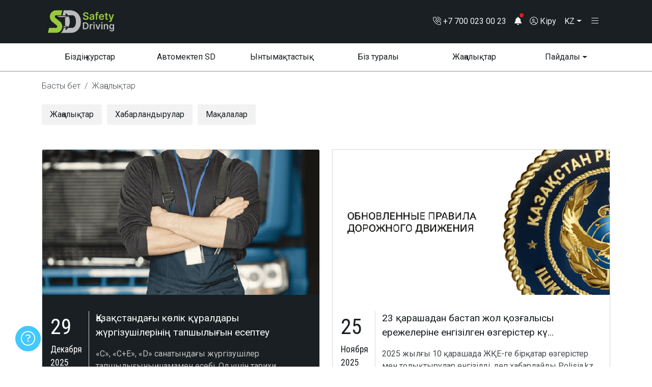

--- FILE ---
content_type: text/html; charset=UTF-8
request_url: https://safety-driving.kz/kz/news/
body_size: 12559
content:
<!DOCTYPE html>
<html style="opacity:0;" lang="kz" locale="kk_KZ">
<head>
    <meta charset="utf-8">
    <meta name="viewport" content="initial-scale=1.0, minimum-scale=1.0, maximum-scale=1.0, user-scalable=no, width=device-width, height=device-height, target-densitydpi=device-dpi">
    <link rel="apple-touch-icon" sizes="180x180" href="/local/templates/theme_2024/assets/img/apple-touch-icon.png">
    <link rel="icon" type="image/png" sizes="32x32" href="/local/templates/theme_2024/assets/img/favicon-32x32.png">
    <link rel="icon" type="image/png" sizes="16x16" href="/local/templates/theme_2024/assets/img/favicon-16x16.png">
    <link rel="manifest" href="/local/templates/theme_2024/assets/img/site.webmanifest">
    <link rel="mask-icon" href="/local/templates/theme_2024/assets/img/safari-pinned-tab.svg" color="#000000">
    <meta name="apple-mobile-web-app-title" content="Safety Driving">
    <meta name="application-name" content="Safety Driving">
    <meta name="msapplication-TileColor" content="#58585b">
    <meta name="theme-color" content="#ffffff">
    <meta name="yandex-verification" content="1b19d79e3211b522" />
	<meta name="facebook-domain-verification" content="3ylqafbs7vl52pbk3kgclyckhgpw9t" />
    <title>Safety Driving - ЖҚЕ ресми сынақтары - Новости</title>
    <link rel="stylesheet" href="/local/templates/theme_2024/assets/css/styles.css?v5">
    <link rel="stylesheet" href="/local/templates/theme_2024/assets/css/zcallback/zcallback_widget.css?v1">
    <!--script(src=require('../../node_modules/bootstrap/dist/js/bootstrap.bundle.min.js') defer)-->
    <script src="/local/templates/theme_2024/assets/js/main.js?v5" defer></script>
    <script src="/local/templates/theme_2024/js/imask.min.js" defer></script>
        <script>(() => {
        'use strict'

        const getStoredTheme = () => localStorage.getItem('theme')
        const setStoredTheme = theme => localStorage.setItem('theme', theme)

        const getPreferredTheme = () => {
            const storedTheme = getStoredTheme()
            if (storedTheme) {
                return storedTheme
            }

            return window.matchMedia('(prefers-color-scheme: dark)').matches ? 'dark' : 'light'
        }

        const setTheme = theme => {
            if (theme === 'auto') {
                document.documentElement.setAttribute('data-bs-theme',
                    window.matchMedia('(prefers-color-scheme: dark)').matches ? 'dark' : 'light')
            } else {
                document.documentElement.setAttribute('data-bs-theme', theme)
            }
        }

        setTheme(getPreferredTheme())

        const showActiveTheme = (theme, focus = false) => {
            const btnToActive = document.querySelector(`[data-bs-theme-value="${theme}"]`)
            if(btnToActive) {
                document.querySelectorAll('[data-bs-theme-value]').forEach(element => {
                    element.classList.remove('active')
                    element.setAttribute('aria-pressed', 'false')
                })

                btnToActive.classList.add('active')
                btnToActive.setAttribute('aria-pressed', 'true')

                if (focus) {
                    btnToActive.focus()
                }
            }

        }

        window.matchMedia('(prefers-color-scheme: dark)').addEventListener('change', () => {
            const storedTheme = getStoredTheme()
            if (storedTheme !== 'light' && storedTheme !== 'dark') {
                setTheme(getPreferredTheme())
            }
        })

        window.addEventListener('DOMContentLoaded', () => {
            showActiveTheme(getPreferredTheme())

            document.querySelectorAll('[data-bs-theme-value]').forEach(toggle => {
                toggle.addEventListener('click', () => {
                    const theme = toggle.dataset.bsThemeValue
                    setStoredTheme(theme)
                    setTheme(theme)
                    showActiveTheme(theme, true)
                })
            })
        })
    })()
    </script>
        <meta http-equiv="Content-Type" content="text/html; charset=UTF-8" />
<meta name="robots" content="index, follow" />
<meta name="keywords" content="правила дорожного движения, тесты по ПДД, учебник ПДД, ПДД РК, ПДД РК онлайн, КоАП РК" />
<meta name="description" content="Программное обеспечение, методические пособия, тесты по ПДД, банеры по ПДД РК. Все из первых рук." />
<meta name="csrf-token" content="0f7f6dab2baac12617a8402ab9fd7e83">


<link href="/assets/public/bitrix/0.d106ea88.css?1764827360127178" type="text/css"  data-template-style="true"  rel="stylesheet" />
<link href="/assets/public/bitrix/app.fd989255.css?17648273606772" type="text/css"  data-template-style="true"  rel="stylesheet" />
<link rel="manifest" href="/assets/public/bitrix/manifest.json"/>
<script>window.user = null;</script>



<script type="text/javascript" src="/assets/public/bitrix/runtime.a0e120a0.js?17648273601520"></script>
<script type="text/javascript" src="/assets/public/bitrix/0.22da04dc.js?17648273602498137"></script>
<script type="text/javascript" src="/assets/public/bitrix/app.9e76307e.js?1764827360901463"></script>
<script type="text/javascript">var _ba = _ba || []; _ba.push(["aid", "a8d846c1ae807e8973573858d9e43bbe"]); _ba.push(["host", "safety-driving.kz"]); (function() {var ba = document.createElement("script"); ba.type = "text/javascript"; ba.async = true;ba.src = (document.location.protocol == "https:" ? "https://" : "http://") + "bitrix.info/ba.js";var s = document.getElementsByTagName("script")[0];s.parentNode.insertBefore(ba, s);})();</script>


            <!-- Meta Pixel Code -->
        <script>
        !function(f,b,e,v,n,t,s)
        {if(f.fbq)return;n=f.fbq=function(){n.callMethod?
        n.callMethod.apply(n,arguments):n.queue.push(arguments)};
        if(!f._fbq)f._fbq=n;n.push=n;n.loaded=!0;n.version='2.0';
        n.queue=[];t=b.createElement(e);t.async=!0;
        t.src=v;s=b.getElementsByTagName(e)[0];
        s.parentNode.insertBefore(t,s)}(window, document,'script',
        'https://connect.facebook.net/en_US/fbevents.js');
        fbq('init', '898184255179584');
        fbq('track', 'PageView');
        </script>
        <noscript><img height="1" width="1" style="display:none"
        src="https://www.facebook.com/tr?id=898184255179584&ev=PageView&noscript=1"
        /></noscript>
        <!-- End Meta Pixel Code -->

                    <!-- Zadarma Code -->
            <script type="text/javascript">var ZCallbackWidgetLinkId = '1d94a42332c901a02c55a2e257f45631';var ZCallbackWidgetDomain = 'my.zadarma.com';(function(){ var lt = document.createElement('script'); lt.type ='text/javascript'; lt.charset = 'utf-8'; lt.async = true; lt.src = 'https://' + ZCallbackWidgetDomain + '/callbackWidget/js/main.min.js?v=1.15.4'; var sc = document.getElementsByTagName('script')[0]; if (sc) sc.parentNode.insertBefore(lt, sc); else document.documentElement.firstChild.appendChild(lt);})();</script>
            <!-- Zadarmal Code -->
            <!-- Zadarma Code -->
            <script>(function(w, c){(w[c]=w[c]||[]).push(function(){new zTracker({"id":"1d265e60bbb1c5d28ddd4be382e39ff422052","metrics":{"metrika":"31241618","ga":"G-BMK9J37SGQ"},"links":1});});})(window, "zTrackerCallbacks");</script>
            <script async src="https://my.zadarma.com/js/ct_phone.min.js"></script>
            <!-- Zadarma Code -->
            </head>
<body>
<header style="z-index: 4;">
    <section class="bg-black position-sticky top-0 z-2">
        <div class="container">
            <div class="row">
                <div class="col-12">
                    <div class="header-top d-flex align-items-center">
                        <nav class="navbar w-100 navbar-expand" data-bs-theme="dark">
                            <div class="container-fluid">
                                <a class="navbar-brand" href="/kz/">
                                    <img class="header-top-logo d-none d-sm-block" src="/local/templates/theme_2024/assets/img/logo.svg" alt="Safety Driving">
									<img class="d-sm-none" style="width: 43px;" src="/local/templates/theme_2024/assets/img/logo_dark_bg_compact.svg" alt="Safety Driving">
                                </a>
                                <ul class="navbar-nav ms-auto">
									<li class="nav-item">
										<a class="nav-link text-nowrap" href="tel:+77000230023">
											<i class="fa-light fa-phone-volume d-none d-sm-inline-block"></i>
											<span class="">+7 700 023 00 23</span>
										</a>
									</li>
                                    <div is="layout/bitrix/notifications"></div>

                                                                            <li class="nav-item">
                                            <a class="nav-link" aria-current="page" href="/kz/auth/?backurl=%2Fkz%2Fnews%2F">
                                                <i class="fa-regular fa-circle-user d-none d-sm-inline-block"></i> Кіру                                            </a>
                                        </li>
                                    <!--                                    <li class="nav-item d-none d-sm-block">-->
<!--                                        <a class="nav-link" data-bs-toggle="offcanvas" data-bs-target="#offcanvasSearch" aria-controls="offcanvasTop">-->
<!--                                            <i class="fa-regular fa-magnifying-glass"></i>-->
<!--                                        </a>-->
<!--                                    </li>-->
                                    <li class="nav-item dropdown d-none d-sm-block">
                                                        <a class="nav-link dropdown-toggle" href="javascript: void(0);" role="button" data-bs-toggle="dropdown" aria-expanded="false">KZ</a>
    
<ul class="dropdown-menu lang-dropdown">
                        <li><a class="dropdown-item" href="/ru/news/">RU</a></li>
                        </ul>                                    </li>
                                    <li class="nav-item">
                                        <div class="nav-link" data-bs-toggle="offcanvas" data-bs-target="#offcanvasSidebar" aria-controls="offcanvasLeft">
                                            <i class="fa-regular fa-bars fa-fw"></i>
                                        </div>
                                    </li>
                                </ul>
                            </div>
                        </nav>
                    </div>
                </div>
            </div>
        </div>
    </section>
    <div class="offcanvas offcanvas-top" id="offcanvasSearch" tabindex="-1" aria-labelledby="offcanvasSearchLabel" data-bs-theme="dark">
        <div class="offcanvas-body">
            <div class="d-flex align-items-center justify-content-between h-100">
                <form method="get" action="/kz/search/" class="d-flex w-100 px-5" role="search">
                    <input name="q" class="form-control me-2" type="search" placeholder="" aria-label="Search">
                    <button class="btn btn-outline-light" type="submit">Іздеу</button>
                </form>
                <button class="btn-close btn-close-white" type="button" data-bs-dismiss="offcanvas" aria-label="Close"></button>
            </div>
        </div>
    </div>
    <section class="border-bottom border-2 border-gray-300">
        <div class="container">
            <div class="row">
                <div class="col-12">
                    <div class="header-nav d-flex align-items-stretch">
                        
<nav class="nav nav-pills custom-tab-light nav-justified w-100 overflow-hidden">
            <a class="nav-link d-flex align-items-center justify-content-center text-nowrap h-100 px-2" href="/kz/catalog/">Біздің курстар</a>
            <a class="nav-link d-flex align-items-center justify-content-center text-nowrap h-100 px-2" href="/kz/school/">Автомектеп SD</a>
            <a class="nav-link d-flex align-items-center justify-content-center text-nowrap h-100 px-2" href="/kz/partner/">Ынтымақтастық</a>
            <a class="nav-link d-flex align-items-center justify-content-center text-nowrap h-100 px-2" href="/kz/about/">Біз туралы</a>
            <a class="nav-link d-flex align-items-center justify-content-center text-nowrap h-100 px-2 active-self" href="/kz/news/">Жаңалықтар</a>
                    <div class="dropdown" style="flex-grow: 1; flex-basis: 0;">
            <a class="dropdown-toggle nav-link d-flex align-items-center justify-content-center text-nowrap h-100 px-2" href="#" data-bs-toggle="dropdown" data-bs-popper-config='{"strategy":"fixed"}'>
                Пайдалы            </a>
            <ul class="dropdown-menu p-0">
            <li>
            <a class="dropdown-item p-3 px-4" href="/kz/useful/tax/">Көлік салығы</a>
        </li>
            <li>
            <a class="dropdown-item p-3 px-4" href="/kz/useful/fines/">ЖҚЕ бұзғаны үшін айыппұлдар</a>
        </li>
            <li>
            <a class="dropdown-item p-3 px-4" href="/kz/useful/tires/">Шина калькуляторы</a>
        </li>
            <li>
            <a class="dropdown-item p-3 px-4" href="/online/#/kz/rules">ЖҚЕ 2026</a>
        </li>
    </ul></div></nav>
                    </div>
                </div>
            </div>
        </div>
    </section>
        <div class="offcanvas offcanvas-start" id="offcanvasSidebar" tabindex="-1" aria-labelledby="offcanvasSidebarLabel" data-bs-theme="dark">
        <div class="offcanvas-header">
            <img class="header-top-logo ms-3" src="/local/templates/theme_2024/assets/img/logo.svg" alt="Safety Driving">
            <button class="btn-close" type="button" data-bs-dismiss="offcanvas" aria-label="Close"></button>
        </div>
        <div class="offcanvas-body">
			<div class="btn-group mb-3 d-flex d-sm-none" role="group" aria-label="Lang selector">
				<a href="/kz/" class="btn btn-custom-outline-light flex-grow-1 w-100 disabled">Қазақша</a>
				<a href="/ru/" class="btn btn-custom-outline-light flex-grow-1 w-100 ">Русский</a>
			</div>
                        <div class="d-flex align-items-center justify-content-between mb-3">
                <form method="get" action="/kz/search/" class="d-flex w-100" role="search">
                    <input name="q" class="form-control me-2" type="search" placeholder="" aria-label="Search">
                    <button class="btn btn-outline-light" type="submit">Іздеу</button>
                </form>
            </div>
            
<ul class="nav sidebar-nav flex-column accordion-auto">
                <li class="nav-item accordion-item">
                <div class="nav-item-block">
                    <a class="nav-link flex-fill" href="/kz/">
                                                    <i class="fa-light fa-house me-3"></i>
                                                Негізгі                    </a>
                </div>
            </li>
                    <li class="nav-item accordion-item">
                <div class="nav-item-block">
                    <a class="nav-link flex-fill" href="/kz/school/">
                                                    <i class="fa-light fa-steering-wheel me-3"></i>
                                                Автомектеп SD                    </a>
                </div>
            </li>
                    <li class="nav-item accordion-item">
                <div class="nav-item-block">
                    <a class="nav-link flex-fill" href="/kz/catalog/">
                                                    <i class="fa-light fa-solid fa-cart-shopping me-3"></i>
                                                Біздің курстар                    </a>
                </div>
            </li>
                    <li class="nav-item accordion-item">
                <div class="nav-item-block">
                    <a class="nav-link flex-fill" href="/kz/partner/">
                                                    <i class="fa-light fa-handshake me-3"></i>
                                                Ынтымақтастық                    </a>
                </div>
            </li>
                    <li class="nav-item accordion-item">
                <div class="nav-item-block">
                    <a class="nav-link flex-fill" href="/kz/about/">
                                                    <i class="fa-light fa-objects-column me-3"></i>
                                                Біз туралы                    </a>
                </div>
            </li>
                    <li class="nav-item accordion-item">
                <div class="nav-item-block">
                    <a class="nav-link flex-fill collapse-toggle" href="javascript: void(0);">
                                                    <i class="fa-light fa-newspaper me-3"></i>
                                                Жаңалықтар                    </a>
                    <div class="collapse-toggle collapsed">
                        <i class="collapse-toggle-icon rotatable p-3 fa-light fa-angle-right"></i>
                    </div>
                </div>
                <div class="collapse">
                    <ul class="nav sidebar-sub-nav flex-column">
                    <li class="nav-item">
                <a class="nav-link" href="/kz/news/main/">Негізгі</a>
            </li>
                    <li class="nav-item">
                <a class="nav-link" href="/kz/news/articles/">Мақалалар</a>
            </li>
                    <li class="nav-item">
                <a class="nav-link" href="/kz/news/company/">Компаниялар</a>
            </li>
        </ul></div></li>            <li class="nav-item accordion-item">
                <div class="nav-item-block">
                    <a class="nav-link flex-fill collapse-toggle" href="javascript: void(0);">
                                                    <i class="fa-light fa-book me-3"></i>
                                                Пайдалы                    </a>
                    <div class="collapse-toggle collapsed">
                        <i class="collapse-toggle-icon rotatable p-3 fa-light fa-angle-right"></i>
                    </div>
                </div>
                <div class="collapse">
                    <ul class="nav sidebar-sub-nav flex-column">
                    <li class="nav-item">
                <a class="nav-link" href="/kz/useful/tax/">Көлік салығы</a>
            </li>
                    <li class="nav-item">
                <a class="nav-link" href="/kz/useful/fines/">ЖҚЕ бұзғаны үшін айыппұлдар</a>
            </li>
                    <li class="nav-item">
                <a class="nav-link" href="/kz/useful/tires/">Шина калькуляторы</a>
            </li>
                    <li class="nav-item">
                <a class="nav-link" href="/online/#/kz/rules">ЖҚЕ 2026</a>
            </li>
        </ul></div></li>            <li class="nav-item accordion-item">
                <div class="nav-item-block">
                    <a class="nav-link flex-fill collapse-toggle" href="javascript: void(0);">
                                                    <i class="fa-light fa-car me-3"></i>
                                                Авто-ХҚКО                    </a>
                    <div class="collapse-toggle">
                        <i class="collapse-toggle-icon rotatable p-3 fa-light fa-angle-right"></i>
                    </div>
                </div>
                <div class="collapse show">
                    <ul class="nav sidebar-sub-nav flex-column">
                    <li class="nav-item">
                <a class="nav-link" href="/kz/egov/">Емтихан трансляциялары</a>
            </li>
                    <li class="nav-item">
                <a class="nav-link" href="/kz/egov/entry/">Емтиханға жазылу</a>
            </li>
        </ul></div></li>            <li class="nav-item accordion-item">
                <div class="nav-item-block">
                    <a class="nav-link flex-fill" href="/kz/reviews/">
                                                    <i class="fa-light fa-comment-captions me-3"></i>
                                                Пікірлер                    </a>
                </div>
            </li>
        </ul>
        </div>
        <div class="offcanvas-footer">
            <div class="text-center py-1">
                <div class="btn-group btn-group-sm" role="group" aria-label="theme toggle">
                    <button class="btn btn-custom-outline-light" type="button" data-bs-theme-value="light" aria-pressed="false"><i class="fa-light fa-sun-bright me-1"> </i>Light</button>
                    <button class="btn btn-custom-outline-light active" type="button" data-bs-theme-value="dark" aria-pressed="true"><i class="fa-light fa-moon-stars me-1"> </i>Dark</button>
                    <button class="btn btn-custom-outline-light" type="button" data-bs-theme-value="auto" aria-pressed="false"><i class="fa-regular fa-sharp fa-circle-half-stroke me-1"></i>Auto</button>
                </div>
            </div>
        </div>
    </div>
</header>
<main class="" >
    
            <section>
            <div class="container">
                <div class="row">
                    <div class="col-12">
                        <nav class="fw-light mt-3 mb-4" aria-label="breadcrumb"><ol class="breadcrumb"><li class="breadcrumb-item"><a href="/kz/">Басты бет</a></li><li class="breadcrumb-item active" aria-current="page">Жаңалықтар</li></ol></nav>                    </div>
                </div>
            </div>
        </section>
    
            <div class="container mb-5" >
    

<div class="row position-sticky top-0 z-2 mb-4">
    <div class="col-12">
        <div class="swiper nav-slider">
            <div class="swiper-wrapper nav nav-pills custom-tab-gray horizontal-swiper">
                                    <div class="swiper-slide">
                        <div class="nav-item">
                                                            <a class="nav-link" href="/kz/news/main/">Жаңалықтар</a>
                                                    </div>
                    </div>
                                    <div class="swiper-slide">
                        <div class="nav-item">
                                                            <a class="nav-link" href="/kz/news/company/">Хабарландырулар</a>
                                                    </div>
                    </div>
                                    <div class="swiper-slide">
                        <div class="nav-item">
                                                            <a class="nav-link" href="/kz/news/articles/">Мақалалар</a>
                                                    </div>
                    </div>
                            </div>
            <span class="swiper-notification" aria-live="assertive" aria-atomic="true"></span>
        </div>
    </div>
</div>

<div class="row">
    <div class="col-12">
        <div class="articles-list">
            <div class="articles-list-content">
                <div class="row">
                                            <div id="bx_3218110189_832115" class="col-12 col-xl-6">
                            <a class="articles-list-item highlighted" href="/kz/news/articles/832115/">
                                                                    <div class="articles-list-item-image">
                                        <img class="img-fluid w-100" src="/upload/iblock/b52/mwa53oq7e2w2ccj69tagbs8vmlh046ax/46527-1-_1_.png">
                                    </div>
                                                                <div class="articles-list-item-container">
                                    <div class="articles-list-item-date">
                                        <div class="articles-list-item-date-day">29</div>
                                        <div class="articles-list-item-date-month">Декабря</div>
                                        <div class="articles-list-item-date-year">2025</div>
                                    </div>
                                    <div class="articles-list-item-content">
                                        <div class="articles-list-item-title">
                                            Қазақстандағы көлік құралдары жүргізушілерінің тапшылығын есептеу                                        </div>
                                        <div class="articles-list-item-text">
                                            «C», «C+E», «D» санатындағы жүргізушілер тапшылығының шамамен есебі. Ол үшін тарихи аналогияларды талдау әдісін қолданамыз.                                        </div>
                                    </div>
                                </div>
                            </a>
                        </div>
                                            <div id="bx_3218110189_831945" class="col-12 col-xl-6">
                            <a class="articles-list-item" href="/kz/news/main/831945/">
                                                                    <div class="articles-list-item-image">
                                        <img class="img-fluid w-100" src="/upload/iblock/fd9/qos6bvvr51ugk8tf1981vzq9vc32pnz5/obnovlennye-pravila-dorozhnogo-dvizheniya.png">
                                    </div>
                                                                <div class="articles-list-item-container">
                                    <div class="articles-list-item-date">
                                        <div class="articles-list-item-date-day">25</div>
                                        <div class="articles-list-item-date-month">Ноября</div>
                                        <div class="articles-list-item-date-year">2025</div>
                                    </div>
                                    <div class="articles-list-item-content">
                                        <div class="articles-list-item-title">
                                            23 қарашадан бастап жол қозғалысы ережелеріне енгізілген өзгерістер кү...                                        </div>
                                        <div class="articles-list-item-text">
                                            
	 2025 жылғы 10 қарашада ЖҚЕ-ге бірқатар өзгерістер мен толықтырулар енгізілді, деп хабарлайды Polisia.kz. Барлық жаңартулар 2025 жылғы 23 қарашадан бастап қолданысқа енгізіледі. Жол қозғалысына қатысушылар үшін негізг...                                        </div>
                                    </div>
                                </div>
                            </a>
                        </div>
                                            <div id="bx_3218110189_830018" class="col-12 col-xl-6">
                            <a class="articles-list-item" href="/kz/news/articles/830018/">
                                                                    <div class="articles-list-item-image">
                                        <img class="img-fluid w-100" src="/upload/iblock/754/u11plxaajvci7o7mxppcrov065j587ij/2149426534-_2_-1-_2_.png">
                                    </div>
                                                                <div class="articles-list-item-container">
                                    <div class="articles-list-item-date">
                                        <div class="articles-list-item-date-day">13</div>
                                        <div class="articles-list-item-date-month">Ноября</div>
                                        <div class="articles-list-item-date-year">2025</div>
                                    </div>
                                    <div class="articles-list-item-content">
                                        <div class="articles-list-item-title">
                                            ҚАЗАҚСТАНДАҒЫ КӨЛІК ҚҰРАЛДАРЫ ЖҮРГІЗУШІЛЕРІНІҢ КӘСІБИ ӨСУ ҚИЫНДЫҚТАРЫ ...                                        </div>
                                        <div class="articles-list-item-text">
                                            Мақсат. Болашақта жүк және жолаушы тасымалдау саласында кәсіби қызметін жүргізуші мамандығымен байланыстыруды шешкен үміткерлерге дұрыс кәсіби бастау таңдауға көмек көрсету. Сондай-ақ қазіргі әкімшілік кедергілерді жою м...                                        </div>
                                    </div>
                                </div>
                            </a>
                        </div>
                                            <div id="bx_3218110189_829923" class="col-12 col-xl-6">
                            <a class="articles-list-item" href="/kz/news/company/829923/">
                                                                    <div class="articles-list-item-image">
                                        <img class="img-fluid w-100" src="/upload/iblock/918/obtb0ax2knpsk8iq9iam8jkp801ttpbt/27okt.png">
                                    </div>
                                                                <div class="articles-list-item-container">
                                    <div class="articles-list-item-date">
                                        <div class="articles-list-item-date-day">21</div>
                                        <div class="articles-list-item-date-month">Октября</div>
                                        <div class="articles-list-item-date-year">2025</div>
                                    </div>
                                    <div class="articles-list-item-content">
                                        <div class="articles-list-item-title">
                                            Құрметті пайдаланушылар!                                        </div>
                                        <div class="articles-list-item-text">
                                            Дүйсенбі күні (қазанның 27-сі) сағат 21:45-тен бастап, сейсенбі күні (қазанның 28-і) шамамен 11:00-ге дейін Kaspi арқылы төлем қызметі уақытша жұмыс істемейді. Бұл Kaspi тарапынан жаңа төлем жүйесіне көшуге байланысты. Б...                                        </div>
                                    </div>
                                </div>
                            </a>
                        </div>
                                            <div id="bx_3218110189_829901" class="col-12 col-xl-6">
                            <a class="articles-list-item" href="/kz/news/company/829901/">
                                                                    <div class="articles-list-item-image">
                                        <img class="img-fluid w-100" src="/upload/iblock/afe/xx37svpnmv0x15xzrf8d14xc4qy8d23y/Group_47761_1_.png">
                                    </div>
                                                                <div class="articles-list-item-container">
                                    <div class="articles-list-item-date">
                                        <div class="articles-list-item-date-day">06</div>
                                        <div class="articles-list-item-date-month">Октября</div>
                                        <div class="articles-list-item-date-year">2025</div>
                                    </div>
                                    <div class="articles-list-item-content">
                                        <div class="articles-list-item-title">
                                            2025 жылғы Арнайы ХҚКО жол қозғалысы ережелері тесттері. Қазан айына ө...                                        </div>
                                        <div class="articles-list-item-text">
                                            Құрметті болашақ жүргізушілер!
СпецЦОН емтихандық базасына өзгерістер енгізілді. Бүгін біздің команда өз сервистерін де жаңартып, барлығы дұрыс жұмыс істеп тұр.                                        </div>
                                    </div>
                                </div>
                            </a>
                        </div>
                                            <div id="bx_3218110189_829627" class="col-12 col-xl-6">
                            <a class="articles-list-item" href="/kz/news/company/829627/">
                                                                    <div class="articles-list-item-image">
                                        <img class="img-fluid w-100" src="/upload/iblock/481/g9tdoykxd3ixxbabsew3t06e1x8wonv2/sign.jpeg">
                                    </div>
                                                                <div class="articles-list-item-container">
                                    <div class="articles-list-item-date">
                                        <div class="articles-list-item-date-day">07</div>
                                        <div class="articles-list-item-date-month">Августа</div>
                                        <div class="articles-list-item-date-year">2025</div>
                                    </div>
                                    <div class="articles-list-item-content">
                                        <div class="articles-list-item-title">
                                            Құрметті Beeline пайдаланушылар!                                        </div>
                                        <div class="articles-list-item-text">
                                            Құрметті пайдаланушылар!
Beeline мобильді операторы арқылы тіркелу қайтадан қалыпты режимде жұмыс істейді.                                        </div>
                                    </div>
                                </div>
                            </a>
                        </div>
                                            <div id="bx_3218110189_829616" class="col-12 col-xl-6">
                            <a class="articles-list-item" href="/kz/news/company/829616/">
                                                                    <div class="articles-list-item-image">
                                        <img class="img-fluid w-100" src="/upload/iblock/a1a/8uk2axy8pb26z1czhtr9m6yad38ycxcy/sign.jpeg">
                                    </div>
                                                                <div class="articles-list-item-container">
                                    <div class="articles-list-item-date">
                                        <div class="articles-list-item-date-day">01</div>
                                        <div class="articles-list-item-date-month">Августа</div>
                                        <div class="articles-list-item-date-year">2025</div>
                                    </div>
                                    <div class="articles-list-item-content">
                                        <div class="articles-list-item-title">
                                            Құрметті пайдаланушылар!                                        </div>
                                        <div class="articles-list-item-text">
                                            Техникалық себептерге байланысты Beeline мобильді операторы арқылы тіркелу уақытша қолжетімсіз. Тіркелу үшін басқа операторды немесе электрондық поштаны пайдаланыңыз.
                                        </div>
                                    </div>
                                </div>
                            </a>
                        </div>
                                            <div id="bx_3218110189_829373" class="col-12 col-xl-6">
                            <a class="articles-list-item" href="/kz/news/main/829373/">
                                                                    <div class="articles-list-item-image">
                                        <img class="img-fluid w-100" src="/upload/iblock/1bf/a40j6f5lenzjsgywjvieootu1xdw0x63/2148568417-1.png">
                                    </div>
                                                                <div class="articles-list-item-container">
                                    <div class="articles-list-item-date">
                                        <div class="articles-list-item-date-day">17</div>
                                        <div class="articles-list-item-date-month">Июня</div>
                                        <div class="articles-list-item-date-year">2025</div>
                                    </div>
                                    <div class="articles-list-item-content">
                                        <div class="articles-list-item-title">
                                            Автокөлік терезесінен қол шығару үшін айыппұл салына ма: ІІМ түсіндірд...                                        </div>
                                        <div class="articles-list-item-text">
                                            Әлеуметтік желілерде автокөлік терезесінен қол шығару үшін айыппұл салынуы мүмкін деген ақпарат тарады. Қандай жағдайда айыппұл салынуы мүмкін екенін анықтайық.                                        </div>
                                    </div>
                                </div>
                            </a>
                        </div>
                                            <div id="bx_3218110189_828994" class="col-12 col-xl-6">
                            <a class="articles-list-item" href="/kz/news/main/828994/">
                                                                    <div class="articles-list-item-image">
                                        <img class="img-fluid w-100" src="/upload/iblock/3d3/xzmh6zprymp2k8y3uoyd1is1ic47teg7/1328e829e2adbbf44558a33d5b2263ddea26e67a_1193x671-1.png">
                                    </div>
                                                                <div class="articles-list-item-container">
                                    <div class="articles-list-item-date">
                                        <div class="articles-list-item-date-day">15</div>
                                        <div class="articles-list-item-date-month">Мая</div>
                                        <div class="articles-list-item-date-year">2025</div>
                                    </div>
                                    <div class="articles-list-item-content">
                                        <div class="articles-list-item-title">
                                            «Сәнді» мемлекеттік нөмірлерге арналған жаңа алым мөлшерлемелері бекіт...                                        </div>
                                        <div class="articles-list-item-text">
                                            Қазақстан Республикасының жаңа Салық кодексі жобасында көлік құралдарына цифрлық және әріптік белгілері ерекше «сәнді» мемлекеттік тіркеу нөмірлерін дайындау және беру үшін төленетін алым мөлшерлері қарастырылған.                                        </div>
                                    </div>
                                </div>
                            </a>
                        </div>
                                            <div id="bx_3218110189_828993" class="col-12 col-xl-6">
                            <a class="articles-list-item" href="/kz/news/main/828993/">
                                                                    <div class="articles-list-item-image">
                                        <img class="img-fluid w-100" src="/upload/iblock/8c0/0izcmgymwpwpxd7xf6ldj66gx16bq0rd/businesswoman_driving_her_car_city-1.png">
                                    </div>
                                                                <div class="articles-list-item-container">
                                    <div class="articles-list-item-date">
                                        <div class="articles-list-item-date-day">14</div>
                                        <div class="articles-list-item-date-month">Мая</div>
                                        <div class="articles-list-item-date-year">2025</div>
                                    </div>
                                    <div class="articles-list-item-content">
                                        <div class="articles-list-item-title">
                                            Бөтен көлікті сақтандырусыз басқару: қандай жағдайларда рұқсат етіледі...                                        </div>
                                        <div class="articles-list-item-text">
                                            Кейбір жағдайларда азаматтар өздеріне тиесілі емес көлікті сақтандыру полисінде олардың аты-жөні болмаса да басқара алады. Алматы қаласының полиция департаменті мұндай басқару заң бұзушылық болып табылмайтын шарттарды тү...                                        </div>
                                    </div>
                                </div>
                            </a>
                        </div>
                                    </div>
            </div>
        </div>
    </div>
    </div>

<div class="row">
    <div class="col-12">
        <nav class="d-flex justify-content-center"><ul class="pagination">
			<li class="page-item active"><span class="page-link">1</span></li><li class="page-item"><a class="page-link" href="/kz/news/?PAGEN_1=2">2</a></li><li class="page-item"><a class="page-link" href="/kz/news/?PAGEN_1=3">3</a></li><li class="page-item"><a class="page-link" href="/kz/news/?PAGEN_1=4">4</a></li><li class="page-item"><a class="page-link" href="/kz/news/?PAGEN_1=5">5</a></li><li class="page-item"><a class="page-link" href="/kz/news/?PAGEN_1=6">6</a></li>		</ul></nav>    </div>
</div>
    </div>
</main>
<footer class="mt-auto">
    <section class="bg-black text-white">
        <div class="container">
            <div class="row">
                <div class="col-12 col-lg-6">
                    <div class="fs-2 fs-lg-1 py-4 text-center text-lg-start">Біз әлеуметтік желілерде</div>
                </div>
                <div class="col-12 col-lg-6">
                    <div class="fs-3 d-flex justify-content-between align-items-center h-100">
                        <a class="link-light" href="https://www.youtube.com/channel/UCZa2RVyyiJX3xqLivlBNSag"><i class="fa-brands fa-youtube fa-fw"></i></a>
<a class="link-light" href="https://instagram.com/safety_driving.kz?igshid=OGQ5ZDc2ODk2ZA=="><i class="fa-brands fa-instagram fa-fw"></i></a>
<a class="link-light" href="https://vk.com/safetydrivingkz"><i class="fa-brands fa-vk fa-fw"></i></a>
<a class="link-light" href="https://www.tiktok.com/@test_pdd_rk?_t=8esruiaBhEe"><i class="fa-brands fa-tiktok fa-fw"></i></a>
<a class="link-light" href="https://t.me/safety_drivingkz"><i class="fa-brands fa-telegram fa-fw"></i></a>                    </div>
                </div>
            </div>
        </div>
        <hr>
        <div class="container">
            <div class="row">
                <div class="col-12 col-md-6">
                    <div class="mb-3">
                        Ынтымақтастық мәселелері бойынша: <a class="link-light" href="mailto:is@sfd.kz">is@sfd.kz</a>                    </div>
                </div>
                <div class="col-12 col-md-6">
                    <div class="mb-3 fw-light text-md-end">
                        ЖҰМЫС УАҚЫТЫ | КЕҢСЕ:<br>Дүйсенбі-Жұма 9:00-18:00<br>Сенбі, жексенбі-демалыс                    </div>
                </div>
            </div>
            <div class="row pb-3">
                <div class="col-12 col-md-6 mb-3">
                    <div class="mb-2">Төлем әдістері</div>
                    <div class="d-flex justify-content-start align-items-center">
                        <div class="mx-2"><img src="/local/templates/theme_2024/images/kaspi_card.svg" alt height="26"></div>
                        <div class="mx-2"><img src="/local/templates/theme_2024/images/paiment_method_halyk.png" alt height="26"></div>
                        <div class="mx-2"><img src="/local/templates/theme_2024/images/paiment_method_mastercard.png" alt height="26"></div>
                        <div class="mx-2"><img src="/local/templates/theme_2024/images/paiment_method_visa.png" alt height="26"></div>
                    </div>
                </div>
                <div class="col-12 col-md-6 mb-3">
                    <div class="fw-light justify-content-md-end h-100 d-flex align-items-end">
                        2015-2026 © ТОО "Safety Driving" ЖШС | Барлық құқықтар қорғалған                    </div>
                </div>
            </div>
        </div>
    </section>
	<!--Заказать звонок-->
	<style>
		.btn-callback {
			bottom: 100px;right: 30px;height: 50px;width: 50px; animation:pulse-icon 2s ease-in-out infinite;
		}
		.btn-callback:before,.btn-callback:after {
			animation: wave-pulse 2.5s linear infinite;
			border: 2px solid #7da900;
			border-radius: 50%;
			bottom: -20px;
			content: "";
			left: -20px;
			opacity: 0;
			position: absolute;
			right: -20px;
			top: -20px;
		}
		.btn-callback::after {
			animation-delay: 1.25s;
		}
	</style>
	<button type="button" class="btn btn-callback btn-custom-primary position-fixed z-2  rounded-circle d-flex align-items-center d-none">
		<i class="fa-light fa-phone fs-4"></i>
  	</button>
	<style>
	.btn-whatsapp {
	  --bs-btn-font-weight: 600;
	  --bs-btn-color: var(--bs-white);
	  --bs-btn-bg: #2cb742;
	  --bs-btn-border-color: #28a33a;
	  --bs-btn-hover-color: var(--bs-white);
	  --bs-btn-hover-bg: #44d25a;
	  --bs-btn-hover-border-color: #3cb94f;
	  --bs-btn-active-color: var(--bs-white);
	  --bs-btn-active-bg: #3dbb50;
	  --bs-btn-active-border-color: #3dbb50;
	}
	.dropdown-toggle.no-caret::after {
		content:initial !important;
	}
	</style>
	<div class="btn-group dropup position-fixed z-2 d-none" style="bottom: 15px;right: 30px;height: 50px;width: 50px;">
	  <button type="button" class="btn btn-whatsapp rounded-circle dropdown-toggle no-caret d-flex align-items-center" data-bs-toggle="dropdown" aria-expanded="false">
		<i class="fa-light fa-phone fs-4"></i>
	  </button>
	  <div class="dropdown-menu bg-transparent border-0">
		<a href="https://wa.me/77000230023?text=Сәлеметсіз бе, мен басты беттен жазып отырмын. Менің сұрағым бар." class="btn btn-whatsapp rounded-pill mb-1 w-100" target="_blank"><i class="fa-brands fa-whatsapp fs-5"></i> Жазу</a>
		<a class="btn btn-light rounded-pill mb-1 w-100" href="tel:+77000230023"><i class="fa-light fa-phone-volume"></i> Қоңырау</a>
		<a class="btn btn-info text-white rounded-pill w-100 text-nowrap" href="/kz/help/"><i class="fa-light fa-question-circle"></i> Техникалық көмек</a>
	  </div>
	</div>
	<style>
		.btn-help, .btn-help:after, .btn-help:before {
			animation: none;
		}
	</style>
    <a class="btn-help" href="/kz/help/" data-bs-toggle="popover" data-bs-placement="left"
	data-bs-content="Сұрақтар бар ма?" data-bs-trigger="hover focus" style="bottom: 30px; right:0; left:30px;"><i class="fa-light fa-question-circle"></i></a>
    <div class="scroll-top d-none"><i class="fa-light fa-angle-up"></i></div>
</footer>
<script src="/local/templates/theme_2024/assets/js/sliders.js" defer></script>
<script src="/local/templates/theme_2024/script.js" defer></script>

    <!-- Global site tag (gtag.js) - Google Ads: 870530075 -->
    <script async src="https://www.googletagmanager.com/gtag/js?id=AW-870530075"></script>
    <script>
        window.dataLayer = window.dataLayer || [];
        function gtag(){dataLayer.push(arguments);}
        gtag('js', new Date());

        gtag('config', 'AW-870530075');
    </script>

    <!-- Google tag (gtag.js) -->
    <script async src="https://www.googletagmanager.com/gtag/js?id=G-BMK9J37SGQ"></script>
    <script>
        window.dataLayer = window.dataLayer || [];
        function gtag(){dataLayer.push(arguments);}
        gtag('js', new Date());

        gtag('config', 'G-BMK9J37SGQ');
    </script>

    <!-- Event snippet for Начало оформления покупки conversion page -->
    <script>
        gtag('event', 'conversion', {'send_to': 'AW-870530075/iHz4CKjC4PQCEJv4jJ8D'});
    </script>

    <!-- Yandex.Metrika counter -->
    <script type="text/javascript" >
        (function(m,e,t,r,i,k,a){m[i]=m[i]||function(){(m[i].a=m[i].a||[]).push(arguments)};
            m[i].l=1*new Date();
            for (var j = 0; j < document.scripts.length; j++) {if (document.scripts[j].src === r) { return; }}
            k=e.createElement(t),a=e.getElementsByTagName(t)[0],k.async=1,k.src=r,a.parentNode.insertBefore(k,a)})
        (window, document, "script", "https://mc.yandex.ru/metrika/tag.js", "ym");

        ym(31241618, "init", {
            clickmap:true,
            trackLinks:true,
            accurateTrackBounce:true,
            webvisor:true,
            trackHash:true,
            ecommerce:"dataLayer"
        });
    </script>
    <noscript><div><img src="https://mc.yandex.ru/watch/31241618" style="position:absolute; left:-9999px;" alt="" /></div></noscript>
    <!-- /Yandex.Metrika counter -->
    <!-- Roistat Counter Start -->
    <script>
        (function(w, d, s, h, id) {
            w.roistatProjectId = id; w.roistatHost = h;
            var p = d.location.protocol == "https:" ? "https://" : "http://";
            var u = /^.*roistat_visit=[^;]+(.*)?$/.test(d.cookie) ? "/dist/module.js" : "/api/site/1.0/"+id+"/init?referrer="+encodeURIComponent(d.location.href);
            var js = d.createElement(s); js.charset="UTF-8"; js.async = 1; js.src = p+h+u; var js2 = d.getElementsByTagName(s)[0]; js2.parentNode.insertBefore(js, js2);
        })(window, document, 'script', 'cloud.roistat.com', 'aa655b01400584ad2f76aa131a538712');
    </script>
    <!-- Roistat Counter End -->

</body>
</html>

--- FILE ---
content_type: text/css
request_url: https://safety-driving.kz/local/templates/theme_2024/assets/css/zcallback/zcallback_widget.css?v1
body_size: 2385
content:
.zcwPopup-bg {
    display: none;
    position: fixed !important;
    left: 0 !important;
    top: 0 !important;
    z-index: 99991 !important;
    width: 100% !important;
    height: 100% !important;
	background-color: rgba(25,31,34,.85);
    /*background: url(images/underlay.png) repeat 0 0 !important;*/
	-webkit-backdrop-filter: blur(3px);
	backdrop-filter: blur(3px);
    cursor: pointer !important;
    /*-webkit-filter: blur(1.4px);
    -moz-filter: blur(1.4px);
    -ms-filter: blur(1.4px);
    filter: url("data:image/svg+xml;utf8,<svg xmlns='http://www.w3.org/2000/svg'><filter id='blur'><feGaussianBlur stdDeviation='2'/></filter></svg>#blur");
    filter: blur(2px);
    filter: progid:DXImageTransform.Microsoft.Blur(pixelRadius=2);*/
}

.z-m-w__terms.danger div, .z-m-w__terms.danger span {
    color: #fff;
}

.z-m-w__terms.danger {
    background-color: red;
}

.zcwPopup {
display: none;
text-align: center;
position: fixed;
left: 50%;
top: 50%;
z-index: 99992 !important;
width: 280px!important;
margin: -80px 0 0 -140px;
height: auto !important;
padding: 10px !important;
border-radius: var(--bs-border-radius-lg);
box-shadow: var(--bs-box-shadow);
font-family: 'ProximaNova-Light', sans-serif !important;
font-size: 21px !important;
background-color: #fff;
/*background-color: var(--bs-modal-bg);*/
-webkit-box-sizing: content-box !important;
-moz-box-sizing: content-box !important;
box-sizing: content-box !important;
opacity: 1;
color: var(--bs-body-color);
/*color: var(--bs-modal-color);*/
border-color: var(--bs-border-color-translucent);
  border-width: 1px;
  border-style: solid;
}
[data-bs-theme="dark"] .zcwPopup {
	background-color:#191f22 !important;
	border-color:#7a7a7a !important;
}
.zcwPopup-title,
.zcwPopup-description,
.zcwPopup-content {
/*color: black;*/
color: var(--bs-body-color);
}

.zcwPopup-title {
text-align: center;
}

#zcwPopup-raty {
    padding-left: 10px;
}

#zcwPopup-raty img {
display: inline !important;
}

.zcwPopup-close {
    z-index: 99992 !important;
    cursor: pointer !important;
    text-decoration: none;
    color: grey;
    position: absolute;
    top: 10px;
    right: 10px;
	font-size:0;
width:1rem;
height:1rem;
	background: transparent url("data:image/svg+xml;charset=utf-8,%3Csvg xmlns='http://www.w3.org/2000/svg' fill='%23191f22' viewBox='0 0 16 16'%3E%3Cpath d='M.293.293a1 1 0 0 1 1.414 0L8 6.586 14.293.293a1 1 0 1 1 1.414 1.414L9.414 8l6.293 6.293a1 1 0 0 1-1.414 1.414L8 9.414l-6.293 6.293a1 1 0 0 1-1.414-1.414L6.586 8 .293 1.707a1 1 0 0 1 0-1.414'/%3E%3C/svg%3E") center/1rem auto no-repeat;
}
[data-bs-theme="dark"] .zcwPopup-close {
background: transparent url("data:image/svg+xml;charset=utf-8,%3Csvg xmlns='http://www.w3.org/2000/svg' fill='%23c4c4c4' viewBox='0 0 16 16'%3E%3Cpath d='M.293.293a1 1 0 0 1 1.414 0L8 6.586 14.293.293a1 1 0 1 1 1.414 1.414L9.414 8l6.293 6.293a1 1 0 0 1-1.414 1.414L8 9.414l-6.293 6.293a1 1 0 0 1-1.414-1.414L6.586 8 .293 1.707a1 1 0 0 1 0-1.414'/%3E%3C/svg%3E") center/1rem auto no-repeat;
}
.zcwPopup-content {
font-size: 14px;
}

.zcwPopup-countdown {
font-weight: bold;
display: none;
}

.zcwPopup .link {
text-decoration: underline;
cursor: pointer;
}

.zcwPopup .powered_by {
margin-top: 7px;
font-size: 12px;
color: #777777 !important;
}

.zcwPopup .powered_by a {
font-weight: bold !important;
color: #777777 !important;
text-decoration: underline !important;
}

.zcwPopup button,
.zcwPopup input,
.zcwPopup select,
.zcwPopup textarea {
background-color: var(--bs-body-bg);
  border: var(--bs-border-width) solid var(--bs-border-color);
  border-radius: var(--bs-border-radius);
  color: var(--bs-body-color);
margin: 0;
width: auto !important;
display: inline !important;
line-height: initial !important;
padding: .375rem .75rem;
}
.zcwPopup input:focus,.zcwPopup input:focus-visible {
border-color: #bed480;
  box-shadow: 0 0 0 .25rem rgba(125,169,0,.25);
outline: none;
}
@supports (-webkit-overflow-scrolling: touch) {
   .zcwPopup input {
     font-size: 16px;
   }
}

.zcwPopup button {
margin-top:5px;
margin-left: -1px;
}

.zcwPopup input.zcwInputError,
.zcwPopup select.zcwInputError,
.zcwPopup textarea.zcwInputError {
border: 1px solid red;
}

#zcwMiniButton {
position:fixed;
right: 30px;bottom: 30px;width:50px;
height:50px;
cursor:pointer;
opacity:1;
z-index:99990;
}

#zcwMiniButton #zcwMiniButtonMain {
-moz-border-radius:50% !important;
-webkit-border-radius:50% !important;
border-radius:50% !important;
-moz-background-clip:padding;
-webkit-background-clip:padding-box;
background-clip:padding-box;
background-color:rgb(255,136,0);
width:50px;
height:50px;
    -webkit-animation:zcwmini 1.5s 0s ease-out infinite;
    -moz-animation:zcwmini 1.5s 0s ease-out infinite;
    animation:zcwmini 1.5s 0s ease-out infinite;
}

#zcwMiniButton #zcwMiniButtonMain:before {
content: "";
font-family: Font Awesome\ 6 Pro;
  font-weight: 900;
position: absolute;
width: 100%;
height: 100%;
top:0;
left:0;
/*background-image:url(images/mini.png);
background-repeat:no-repeat;
background-position:center center;*/
    -webkit-animation: zcwphone 1.5s linear infinite;
    -moz-animation: zcwphone 1.5s linear infinite;
    animation: zcwphone 1.5s linear infinite;

display: flex;
align-items:center;
justify-content:center;
color:#fff;
font-size: 1.5rem;
}

#zcwMiniButton:hover {
opacity:0.8;
}

    #zcwMiniButton:hover #zcwMiniButtonMain {
    -webkit-animation:zcwmini2 1s 0.4s ease-out infinite;
    -moz-animation: zcwmini2 1s 0.4s ease-out infinite;
    animation: zcwmini2 1s 0.4s ease-out infinite;
    }

    #zcwMiniButton:hover #zcwMiniButtonMain:before {
    -webkit-animation: zcwphone2 1s linear infinite;
    -moz-animation: zcwphone2 1s linear infinite;
    animation: zcwphone2 1s linear infinite;
    }

    @-webkit-keyframes zcwphone {
    0% {-ms-transform:rotate(0deg);-webkit-transform:rotate(0deg);transform:rotate(0deg);}
    25% {-ms-transform:rotate(30deg);-webkit-transform:rotate(30deg);transform:rotate(30deg);}
    50% {-ms-transform:rotate(0deg);-webkit-transform:rotate(0deg);transform:rotate(0deg);}
    75% {-ms-transform:rotate(-30deg);-webkit-transform:rotate(-30deg);transform:rotate(-30deg);}
    100% {-ms-transform:rotate(0deg);-webkit-transform:rotate(0deg);transform:rotate(0deg);}
    }
    @-moz-keyframes zcwphone {
    0% {-ms-transform:rotate(0deg);-webkit-transform:rotate(0deg);transform:rotate(0deg);}
    25% {-ms-transform:rotate(30deg);-webkit-transform:rotate(30deg);transform:rotate(30deg);}
    50% {-ms-transform:rotate(0deg);-webkit-transform:rotate(0deg);transform:rotate(0deg);}
    75% {-ms-transform:rotate(-30deg);-webkit-transform:rotate(-30deg);transform:rotate(-30deg);}
    100% {-ms-transform:rotate(0deg);-webkit-transform:rotate(0deg);transform:rotate(0deg);}
    }
    @keyframes zcwphone {
    0% {-ms-transform:rotate(0deg);-webkit-transform:rotate(0deg);transform:rotate(0deg);}
    25% {-ms-transform:rotate(30deg);-webkit-transform:rotate(30deg);transform:rotate(30deg);}
    50% {-ms-transform:rotate(0deg);-webkit-transform:rotate(0deg);transform:rotate(0deg);}
    75% {-ms-transform:rotate(-30deg);-webkit-transform:rotate(-30deg);transform:rotate(-30deg);}
    100% {-ms-transform:rotate(0deg);-webkit-transform:rotate(0deg);transform:rotate(0deg);}
    }
    @-webkit-keyframes zcwphone2 {
    0% {-ms-transform:rotate(0deg);-webkit-transform:rotate(0deg);transform:rotate(0deg);}
    25% {-ms-transform:rotate(30deg);-webkit-transform:rotate(30deg);transform:rotate(30deg);}
    50% {-ms-transform:rotate(0deg);-webkit-transform:rotate(0deg);transform:rotate(0deg);}
    75% {-ms-transform:rotate(-30deg);-webkit-transform:rotate(-30deg);transform:rotate(-30deg);}
    100% {-ms-transform:rotate(0deg);-webkit-transform:rotate(0deg);transform:rotate(0deg);}
    }
    @-moz-keyframes zcwphone2 {
    0% {-ms-transform:rotate(0deg);-webkit-transform:rotate(0deg);transform:rotate(0deg);}
    25% {-ms-transform:rotate(30deg);-webkit-transform:rotate(30deg);transform:rotate(30deg);}
    50% {-ms-transform:rotate(0deg);-webkit-transform:rotate(0deg);transform:rotate(0deg);}
    75% {-ms-transform:rotate(-30deg);-webkit-transform:rotate(-30deg);transform:rotate(-30deg);}
    100% {-ms-transform:rotate(0deg);-webkit-transform:rotate(0deg);transform:rotate(0deg);}
    }
    @keyframes zcwphone2 {
    0% {-ms-transform:rotate(0deg);-webkit-transform:rotate(0deg);transform:rotate(0deg);}
    25% {-ms-transform:rotate(30deg);-webkit-transform:rotate(30deg);transform:rotate(30deg);}
    50% {-ms-transform:rotate(0deg);-webkit-transform:rotate(0deg);transform:rotate(0deg);}
    75% {-ms-transform:rotate(-30deg);-webkit-transform:rotate(-30deg);transform:rotate(-30deg);}
    100% {-ms-transform:rotate(0deg);-webkit-transform:rotate(0deg);transform:rotate(0deg);}
    }
    @-webkit-keyframes zcwmini {
    0% {box-shadow: 0 0 8px 6px rgba(255,136,0, 0), 0 0 0 0 rgba(0,0,0,0), 0 0 0 0 rgba(255,136,0, 0);}
    10% {box-shadow: 0 0 8px 6px rgba(0,0,0, 0.4), 0 0 11px 9px rgba(0,0,0,0), 0 0 0 0 rgba(0,0,0, 0.4);}
    100% {box-shadow: 0 0 8px 6px rgba(255,136,0, 0), 0 0 0 30px rgba(0,0,0,0), 0 0 0 30px rgba(255,136,0, 0);}
    }
    @-moz-keyframes zcwmini {
    0% {box-shadow: 0 0 8px 6px rgba(255,136,0, 0), 0 0 0 0 rgba(0,0,0,0), 0 0 0 0 rgba(255,136,0, 0);}
    10% {box-shadow: 0 0 8px 6px rgba(0,0,0, 0.4), 0 0 12px 9px rgba(0,0,0,0), 0 0 0 0 rgba(0,0,0, 0.4);}
    100% {box-shadow: 0 0 8px 6px rgba(255,136,0, 0), 0 0 0 30px rgba(0,0,0,0), 0 0 0 30px rgba(255,136,0, 0);}
    }
    @keyframes zcwmini {
    0% {box-shadow: 0 0 8px 6px rgba(255,136,0, 0), 0 0 0 0 rgba(0,0,0,0), 0 0 0 0 rgba(255,136,0, 0);}
    10% {box-shadow: 0 0 8px 6px rgba(0,0,0, 0.4), 0 0 11px 9px rgba(0,0,0,0), 0 0 0 0 rgba(0,0,0, 0.4);}
    100% {box-shadow: 0 0 8px 6px rgba(255,136,0, 0), 0 0 0 30px rgba(0,0,0,0), 0 0 0 30px rgba(255,136,0, 0);}
    }
    @-webkit-keyframes zcwmini2 {
    0% {box-shadow: 0 0 8px 6px rgba(255,136,0, 0), 0 0 0 0 rgba(0,0,0,0), 0 0 0 0 rgba(255,136,0, 0);}
    10% {box-shadow: 0 0 8px 6px rgba(0,0,0, 0.4), 0 0 11px 9px rgba(0,0,0,0), 0 0 0 0 rgba(0,0,0, 0.4);}
    100% {box-shadow: 0 0 8px 6px rgba(255,136,0, 0), 0 0 0 30px rgba(0,0,0,0), 0 0 0 30px rgba(255,136,0, 0);}
    }
    @-moz-keyframes zcwmini2 {
    0% {box-shadow: 0 0 8px 6px rgba(255,136,0, 0), 0 0 0 0 rgba(0,0,0,0), 0 0 0 0 rgba(255,136,0, 0);}
    10% {box-shadow: 0 0 8px 6px rgba(0,0,0, 0.4), 0 0 11px 9px rgba(0,0,0,0), 0 0 0 0 rgba(0,0,0, 0.4);}
    100% {box-shadow: 0 0 8px 6px rgba(255,136,0, 0), 0 0 0 30px rgba(0,0,0,0), 0 0 0 30px rgba(255,136,0, 0);}
    }
    @keyframes zcwmini2 {
    0% {box-shadow: 0 0 8px 6px rgba(255,136,0, 0), 0 0 0 0 rgba(0,0,0,0), 0 0 0 0 rgba(255,136,0, 0);}
    10% {box-shadow: 0 0 8px 6px rgba(0,0,0, 0.4), 0 0 11px 9px rgba(0,0,0,0), 0 0 0 0 rgba(0,0,0, 0.4);}
    100% {box-shadow: 0 0 8px 6px rgba(255,136,0, 0), 0 0 0 30px rgba(0,0,0,0), 0 0 0 30px rgba(255,136,0, 0);}
    }

@media only screen and (min-width: 960px) {
  .zcwPopup {
    width: 550px !important;
    margin: -120px 0 0 -275px;
  }
}
@media (max-width: 460px) {
  .zcwPopup{
    width: calc(100% - 40px) !important;
    margin: 0px 10px 0 10px;
    left: 0;
    top: 50%;
    transform: translate(0, -50%)
  }
  .zcwPopup-content{
    font-size: 16px !important;
  }
  .zcwPopup-title{
    margin-top: 25px;
    padding: 0 20px;
  }
  #zcwMiniButton {
    width: 50px;
    height: 50px;
    right: 30px; bottom: 30px;  }
  #zcwMiniButton > #zcwMiniButtonMain{
    width: 50px;
    height: 50px;
  }
  #zcwMiniButtonMain:before{
    background-size: 25% 50%;
  }
}


--- FILE ---
content_type: text/css
request_url: https://safety-driving.kz/assets/public/bitrix/app.fd989255.css?17648273606772
body_size: 2045
content:
.close{content-visibility:hidden}.toast-show{display:block!important}.form-control{appearance:none}.custom-select{background-color:var(--bs-body-bg);border:var(--bs-border-width) solid var(--bs-border-color);border-radius:var(--bs-border-radius);color:var(--bs-body-color)}.cursor-pointer{cursor:pointer}.text-muted{color:#999!important}.text-small{font-size:12px}.text-pre-wrap{white-space:pre-wrap}.btn-outline-dark{color:#fff!important}.w-0{width:0}.rounded-50{border-radius:50px}.rounded-100{border-radius:100px}.z-index-2{z-index:2}.z-index-3{z-index:3}.z-index-9999{z-index:9999}.modal-dialog-confirm{min-width:340px}.auth__component[data-v-537ac744]{min-height:243px}.drag-and-drop_over[data-v-991b626c]{outline:1px dashed #ccc}.message_mine .message__header-user[data-v-941ad122]{color:#ad3333}.message textarea[data-v-941ad122]{min-height:60px;max-height:200px;resize:none}.message__header[data-v-941ad122]{width:100%;align-items:center}.message__header-user[data-v-941ad122]{font-size:14px;font-weight:700;margin-right:5px}.message__header-date[data-v-941ad122],.message__header-info[data-v-941ad122]{font-size:12px;color:#999}.message__header-date[data-v-941ad122]{float:right}.message__header-info[data-v-941ad122]:empty{display:none}.message__header-avatar[data-v-941ad122]{margin-right:5px}.message__body-text[data-v-941ad122]{white-space:pre-wrap;word-wrap:break-word;word-break:break-word}.message__actions[data-v-941ad122]{font-size:12px;text-overflow:ellipsis;text-transform:lowercase}.media__item[data-v-941ad122]{width:50px;height:50px;background-color:#ccc;border:1px solid #ccc;font-size:10px;line-height:12px;text-align:center;vertical-align:middle;margin-right:3px;display:inline-flex;align-items:center;align-content:center;justify-content:center;overflow:hidden;cursor:pointer}.chat{position:fixed;right:20px;bottom:20px;z-index:1039}.chat_show{width:calc(100vw - 40px);max-width:500px;height:500px;background:#fff}.chat__content{height:469px;position:relative}.zoom-lens{width:200px;height:200px;box-shadow:0 0 5px #000;background-repeat:no-repeat;border:2px solid #aaa;border-radius:50%;position:absolute;z-index:9999;pointer-events:none}.board-page_autodromes{max-width:1368px!important}.otp-input{max-width:50px;text-align:center;margin:0 10px;-moz-appearance:textfield}.otp-input::-webkit-inner-spin-button,.otp-input::-webkit-outer-spin-button{-webkit-appearance:none}.dg-error-message{display:none!important}.air-datepicker-global-container{z-index:9999}.form-autocomplete[data-v-4fdc16d8]{position:relative}.autocomplete__list[data-v-4fdc16d8]{width:100%;max-height:300px;//box-shadow:0 5px 10px #ccc;position:absolute;overflow:auto;z-index:9}.autocomplete__item[data-v-4fdc16d8]{cursor:pointer}.autocomplete__item[data-v-4fdc16d8]:hover{//background:#bee5eb}.mce-error{border:1px solid red!important}.mce-inline{height:inherit!important}.mce-inline p{margin-bottom:0!important}.tox-tinymce-aux,.tox-tinymce-inline{position:relative!important;z-index:9999}.tox-toolbar__primary{width:100%!important}.tox-pop--left{max-width:unset!important}.comment__reactions{font-size:15px}.reaction__item{font-size:12px}.comment__reactions .reaction__item:first-child{font-size:15px}.reaction__button{width:40px;height:40px;text-align:center!important}.reaction__button span{font-size:20px}.reaction__button b{min-width:20px;background:#fff;border-radius:100px;box-shadow:0 0 1px #000;font-size:9px;color:#000;padding:2px;position:absolute;margin-top:-15px}.popover-comment-reactions{max-width:282px!important}.popover-comment-reactions .popover-body{padding:0!important}.comment__body-text p{margin-bottom:0!important}.comment[data-v-8c8a12f2]{width:100%}.comment_ref>.comment__container .action__back[data-v-8c8a12f2]{display:inline!important}.comment_highlight>.comment__container[data-v-8c8a12f2]{animation:comment-highlight-8c8a12f2 4s ease-out}@keyframes comment-highlight-8c8a12f2{0%{background-color:#ffec8e}to{background-color:none}}.comment_new .comment__container[data-v-8c8a12f2],.comment_reply .comment__container[data-v-8c8a12f2]{padding:0}.comment__container[data-v-8c8a12f2]{display:flex;flex-direction:column;padding:10px 0 10px 10px;position:relative;z-index:1}.comment__placeholder[data-v-8c8a12f2]{position:absolute;top:0;left:0;right:-16px;bottom:0;margin-left:7px;display:none;z-index:-1}.comment__placeholder_unread[data-v-8c8a12f2]{background-color:rgba(255,236,142,.2);border-left:2px solid #ffec8e;display:block!important}.comment__header[data-v-8c8a12f2]{order:2;align-items:center;display:inline-flex}.comment__header-user[data-v-8c8a12f2]{font-weight:700;line-height:20px;margin-left:6px}.comment__header-avatar[data-v-8c8a12f2]{width:36px;height:36px;background-color:#efefef;display:flex;align-items:center;justify-content:center}.comment__header-avatar img[data-v-8c8a12f2]{width:40px;height:40px}.comment__header-actions[data-v-8c8a12f2]{color:#999;font-size:14px;margin-left:5px}.comment__body[data-v-8c8a12f2]{order:4;margin:10px 0}.comment__theme[data-v-8c8a12f2]{order:3;font-size:20px;font-weight:bolder;margin:10px 0}.comment__body-text[data-v-8c8a12f2]{word-wrap:break-word;word-break:break-word}.comment__actions[data-v-8c8a12f2]{order:9;font-size:13px;text-overflow:ellipsis;text-transform:lowercase}.comment__reply[data-v-8c8a12f2]{order:10}.comment__actions[data-v-8c8a12f2]:empty{display:none}.comment__children[data-v-8c8a12f2]{position:relative}.comment__children_slice[data-v-8c8a12f2]{background-color:#f8f9fa;z-index:12}.children__container[data-v-8c8a12f2]{margin-left:24px}.children__collapse[data-v-8c8a12f2]{height:100%;width:22px;text-align:center;color:#cfcfcf;position:absolute;margin-top:-5px;cursor:pointer;overflow:hidden;z-index:10}.children__collapse[data-v-8c8a12f2]:hover{color:#999}.children__collapse:hover .collapse__line[data-v-8c8a12f2]{background-color:#cfcfcf}.collapse__line[data-v-8c8a12f2]{height:calc(100% - 25px);width:2px;background-color:#efefef;margin:0 auto}.children__collapse_slice[data-v-8c8a12f2]{color:#999}.children__collapse_slice .collapse__line[data-v-8c8a12f2]{background-color:#aaa}.children__collapse_slice[data-v-8c8a12f2]:hover{color:#666}.children__collapse_slice:hover .collapse__line[data-v-8c8a12f2]{background-color:#777}.children__fetch[data-v-8c8a12f2],.collapse__show[data-v-8c8a12f2]{height:24px;line-height:24px;color:#999;margin:0 0 8px 10px;cursor:pointer}.children__fetch[data-v-8c8a12f2]:hover,.collapse__show[data-v-8c8a12f2]:hover{color:#444}.media__item[data-v-8c8a12f2]{width:50px;height:50px;background-color:#ccc;border:1px solid #ccc;font-size:10px;line-height:12px;text-align:center;vertical-align:middle;margin-right:3px;display:inline-flex;align-items:center;align-content:center;justify-content:center;overflow:hidden;cursor:pointer}

--- FILE ---
content_type: application/javascript
request_url: https://safety-driving.kz/assets/public/bitrix/app.9e76307e.js?1764827360901463
body_size: 205864
content:
(window.webpackJsonp=window.webpackJsonp||[]).push([["app"],{"+GPP":function(t,e,r){"use strict";r("c2AO")},"+b/g":function(t,e,r){"use strict";r("ZU+s")},"+eTX":function(t,e,r){"use strict";(function(t,n,o){r("qePV"),r("zKZe"),r("fbCW"),r("07d7"),r("TeQF"),r("2B1R"),r("ma9I"),r("DQNa"),r("rB9j"),r("UxlC"),r("5s+n"),r("eoL8"),r("pNMO"),r("4Brf"),r("0oug"),r("4mDm"),r("PKPk"),r("3bBZ"),r("tjZM"),r("lEou"),r("DEfu"),r("I9xj"),r("uL8W"),r("NBAS"),r("QWBl"),r("FZtP"),r("sMBO"),r("ExoC"),r("Junv"),r("+2oP"),r("J30X"),r("pjDv"),r("JfAA");var i=r("ta7f"),a=r("5V3z"),s=r("v/Aa");function c(t){return(c="function"==typeof Symbol&&"symbol"==typeof Symbol.iterator?function(t){return typeof t}:function(t){return t&&"function"==typeof Symbol&&t.constructor===Symbol&&t!==Symbol.prototype?"symbol":typeof t})(t)}function u(t){return function(t){if(Array.isArray(t))return l(t)}(t)||function(t){if("undefined"!=typeof Symbol&&null!=t[Symbol.iterator]||null!=t["@@iterator"])return Array.from(t)}(t)||function(t,e){if(!t)return;if("string"==typeof t)return l(t,e);var r=Object.prototype.toString.call(t).slice(8,-1);"Object"===r&&t.constructor&&(r=t.constructor.name);if("Map"===r||"Set"===r)return Array.from(t);if("Arguments"===r||/^(?:Ui|I)nt(?:8|16|32)(?:Clamped)?Array$/.test(r))return l(t,e)}(t)||function(){throw new TypeError("Invalid attempt to spread non-iterable instance.\nIn order to be iterable, non-array objects must have a [Symbol.iterator]() method.")}()}function l(t,e){(null==e||e>t.length)&&(e=t.length);for(var r=0,n=new Array(e);r<e;r++)n[r]=t[r];return n}function f(){/*! regenerator-runtime -- Copyright (c) 2014-present, Facebook, Inc. -- license (MIT): https://github.com/facebook/regenerator/blob/main/LICENSE */f=function(){return t};var t={},e=Object.prototype,r=e.hasOwnProperty,n=Object.defineProperty||function(t,e,r){t[e]=r.value},o="function"==typeof Symbol?Symbol:{},i=o.iterator||"@@iterator",a=o.asyncIterator||"@@asyncIterator",s=o.toStringTag||"@@toStringTag";function u(t,e,r){return Object.defineProperty(t,e,{value:r,enumerable:!0,configurable:!0,writable:!0}),t[e]}try{u({},"")}catch(t){u=function(t,e,r){return t[e]=r}}function l(t,e,r,o){var i=e&&e.prototype instanceof p?e:p,a=Object.create(i.prototype),s=new $(o||[]);return n(a,"_invoke",{value:k(t,r,s)}),a}function d(t,e,r){try{return{type:"normal",arg:t.call(e,r)}}catch(t){return{type:"throw",arg:t}}}t.wrap=l;var h={};function p(){}function v(){}function m(){}var y={};u(y,i,(function(){return this}));var g=Object.getPrototypeOf,b=g&&g(g(j([])));b&&b!==e&&r.call(b,i)&&(y=b);var w=m.prototype=p.prototype=Object.create(y);function x(t){["next","throw","return"].forEach((function(e){u(t,e,(function(t){return this._invoke(e,t)}))}))}function _(t,e){var o;n(this,"_invoke",{value:function(n,i){function a(){return new e((function(o,a){!function n(o,i,a,s){var u=d(t[o],t,i);if("throw"!==u.type){var l=u.arg,f=l.value;return f&&"object"==c(f)&&r.call(f,"__await")?e.resolve(f.__await).then((function(t){n("next",t,a,s)}),(function(t){n("throw",t,a,s)})):e.resolve(f).then((function(t){l.value=t,a(l)}),(function(t){return n("throw",t,a,s)}))}s(u.arg)}(n,i,o,a)}))}return o=o?o.then(a,a):a()}})}function k(t,e,r){var n="suspendedStart";return function(o,i){if("executing"===n)throw new Error("Generator is already running");if("completed"===n){if("throw"===o)throw i;return{value:void 0,done:!0}}for(r.method=o,r.arg=i;;){var a=r.delegate;if(a){var s=L(a,r);if(s){if(s===h)continue;return s}}if("next"===r.method)r.sent=r._sent=r.arg;else if("throw"===r.method){if("suspendedStart"===n)throw n="completed",r.arg;r.dispatchException(r.arg)}else"return"===r.method&&r.abrupt("return",r.arg);n="executing";var c=d(t,e,r);if("normal"===c.type){if(n=r.done?"completed":"suspendedYield",c.arg===h)continue;return{value:c.arg,done:r.done}}"throw"===c.type&&(n="completed",r.method="throw",r.arg=c.arg)}}}function L(t,e){var r=e.method,n=t.iterator[r];if(void 0===n)return e.delegate=null,"throw"===r&&t.iterator.return&&(e.method="return",e.arg=void 0,L(t,e),"throw"===e.method)||"return"!==r&&(e.method="throw",e.arg=new TypeError("The iterator does not provide a '"+r+"' method")),h;var o=d(n,t.iterator,e.arg);if("throw"===o.type)return e.method="throw",e.arg=o.arg,e.delegate=null,h;var i=o.arg;return i?i.done?(e[t.resultName]=i.value,e.next=t.nextLoc,"return"!==e.method&&(e.method="next",e.arg=void 0),e.delegate=null,h):i:(e.method="throw",e.arg=new TypeError("iterator result is not an object"),e.delegate=null,h)}function E(t){var e={tryLoc:t[0]};1 in t&&(e.catchLoc=t[1]),2 in t&&(e.finallyLoc=t[2],e.afterLoc=t[3]),this.tryEntries.push(e)}function O(t){var e=t.completion||{};e.type="normal",delete e.arg,t.completion=e}function $(t){this.tryEntries=[{tryLoc:"root"}],t.forEach(E,this),this.reset(!0)}function j(t){if(t||""===t){var e=t[i];if(e)return e.call(t);if("function"==typeof t.next)return t;if(!isNaN(t.length)){var n=-1,o=function e(){for(;++n<t.length;)if(r.call(t,n))return e.value=t[n],e.done=!1,e;return e.value=void 0,e.done=!0,e};return o.next=o}}throw new TypeError(c(t)+" is not iterable")}return v.prototype=m,n(w,"constructor",{value:m,configurable:!0}),n(m,"constructor",{value:v,configurable:!0}),v.displayName=u(m,s,"GeneratorFunction"),t.isGeneratorFunction=function(t){var e="function"==typeof t&&t.constructor;return!!e&&(e===v||"GeneratorFunction"===(e.displayName||e.name))},t.mark=function(t){return Object.setPrototypeOf?Object.setPrototypeOf(t,m):(t.__proto__=m,u(t,s,"GeneratorFunction")),t.prototype=Object.create(w),t},t.awrap=function(t){return{__await:t}},x(_.prototype),u(_.prototype,a,(function(){return this})),t.AsyncIterator=_,t.async=function(e,r,n,o,i){void 0===i&&(i=Promise);var a=new _(l(e,r,n,o),i);return t.isGeneratorFunction(r)?a:a.next().then((function(t){return t.done?t.value:a.next()}))},x(w),u(w,s,"Generator"),u(w,i,(function(){return this})),u(w,"toString",(function(){return"[object Generator]"})),t.keys=function(t){var e=Object(t),r=[];for(var n in e)r.push(n);return r.reverse(),function t(){for(;r.length;){var n=r.pop();if(n in e)return t.value=n,t.done=!1,t}return t.done=!0,t}},t.values=j,$.prototype={constructor:$,reset:function(t){if(this.prev=0,this.next=0,this.sent=this._sent=void 0,this.done=!1,this.delegate=null,this.method="next",this.arg=void 0,this.tryEntries.forEach(O),!t)for(var e in this)"t"===e.charAt(0)&&r.call(this,e)&&!isNaN(+e.slice(1))&&(this[e]=void 0)},stop:function(){this.done=!0;var t=this.tryEntries[0].completion;if("throw"===t.type)throw t.arg;return this.rval},dispatchException:function(t){if(this.done)throw t;var e=this;function n(r,n){return a.type="throw",a.arg=t,e.next=r,n&&(e.method="next",e.arg=void 0),!!n}for(var o=this.tryEntries.length-1;o>=0;--o){var i=this.tryEntries[o],a=i.completion;if("root"===i.tryLoc)return n("end");if(i.tryLoc<=this.prev){var s=r.call(i,"catchLoc"),c=r.call(i,"finallyLoc");if(s&&c){if(this.prev<i.catchLoc)return n(i.catchLoc,!0);if(this.prev<i.finallyLoc)return n(i.finallyLoc)}else if(s){if(this.prev<i.catchLoc)return n(i.catchLoc,!0)}else{if(!c)throw new Error("try statement without catch or finally");if(this.prev<i.finallyLoc)return n(i.finallyLoc)}}}},abrupt:function(t,e){for(var n=this.tryEntries.length-1;n>=0;--n){var o=this.tryEntries[n];if(o.tryLoc<=this.prev&&r.call(o,"finallyLoc")&&this.prev<o.finallyLoc){var i=o;break}}i&&("break"===t||"continue"===t)&&i.tryLoc<=e&&e<=i.finallyLoc&&(i=null);var a=i?i.completion:{};return a.type=t,a.arg=e,i?(this.method="next",this.next=i.finallyLoc,h):this.complete(a)},complete:function(t,e){if("throw"===t.type)throw t.arg;return"break"===t.type||"continue"===t.type?this.next=t.arg:"return"===t.type?(this.rval=this.arg=t.arg,this.method="return",this.next="end"):"normal"===t.type&&e&&(this.next=e),h},finish:function(t){for(var e=this.tryEntries.length-1;e>=0;--e){var r=this.tryEntries[e];if(r.finallyLoc===t)return this.complete(r.completion,r.afterLoc),O(r),h}},catch:function(t){for(var e=this.tryEntries.length-1;e>=0;--e){var r=this.tryEntries[e];if(r.tryLoc===t){var n=r.completion;if("throw"===n.type){var o=n.arg;O(r)}return o}}throw new Error("illegal catch attempt")},delegateYield:function(t,e,r){return this.delegate={iterator:j(t),resultName:e,nextLoc:r},"next"===this.method&&(this.arg=void 0),h}},t}function d(t,e,r,n,o,i,a){try{var s=t[i](a),c=s.value}catch(t){return void r(t)}s.done?e(c):Promise.resolve(c).then(n,o)}function h(t){return function(){var e=this,r=arguments;return new Promise((function(n,o){var i=t.apply(e,r);function a(t){d(i,n,o,a,s,"next",t)}function s(t){d(i,n,o,a,s,"throw",t)}a(void 0)}))}}e.a={data:function(){var e={city:null,self:null,place:null,reason:null,status:"await",access:this.id,comment:null,vehicle:null,address:null,position:null,instructor:null,time_reserve:null,date_reserve:null};return{form:e,list:{data:[],cities:[],instructors:[]},reset:t.clone(e),cursor:null,access:{can:!0},process:!0,variants:{title:{list:this.$gettext("Мои поездки"),item:this.$gettext("Поездка"),city:this.$gettext("Выберите город"),date:this.$gettext("Выберите дату и время"),place:this.$gettext("Выберите место"),cancel:this.$gettext("Отмена поездки"),qrcode:"QRCode",contact:this.$gettext("Связаться с инструктором"),vehicle:this.$gettext("Выберите машину"),instructor:this.$gettext("Выберите инструктора")},status:{done:this.$gettext("Завершен"),await:this.$gettext("Ожидает подтверждения"),accept:this.$gettext("Принят"),cancel:this.$gettext("Отменен"),create:this.$gettext("Подтвердите поездку"),confirm:this.$gettext("Подтвержден"),process:this.$gettext("В процессе")},variant:{done:"dark",await:"warning",cancel:"danger",create:"warning",accept:"info",confirm:"success",process:"info"}}}},props:{id:{type:Number,required:!0},item:{type:Number}},watch:{cursor:function(e){!e&&this.form.id&&(this.form=t.clone(this.reset))}},created:function(){this.id&&this.fetch(),this.item&&this.fetchSession()},methods:{save:function(){var t=this;return h(f().mark((function e(){var r,o,i,a;return f().wrap((function(e){for(;;)switch(e.prev=e.next){case 0:if(t.process=!0,e.prev=1,!(a=Object.assign({},t.form,{place:null===(r=t.form.place)||void 0===r?void 0:r.id,vehicle:null===(o=t.form.vehicle)||void 0===o?void 0:o.id,instructor:null===(i=t.form.instructor)||void 0===i?void 0:i.id})).id){e.next=9;break}return e.next=6,n.post("/rest/v1/service/drive/sessions/".concat(a.id,"/"),a);case 6:t.$showToast(t.$gettext("Поездка успешно сохранена"),t.$gettext("Действие"),"success"),e.next=12;break;case 9:return e.next=11,n.post("/rest/v1/service/drive/sessions/",a);case 11:t.$showToast(t.$gettext("Скоро инструктор ее подтвердит"),t.$gettext("Поездка успешно добавлена"),"success");case 12:t.onSelectList(),e.next=18;break;case 15:e.prev=15,e.t0=e.catch(1),handleErrorMessageOfAxios(e.t0);case 18:t.process=!1;case 19:case"end":return e.stop()}}),e,null,[[1,15]])})))()},accept:function(){var t=this;return h(f().mark((function e(){return f().wrap((function(e){for(;;)switch(e.prev=e.next){case 0:return t.process=!0,e.prev=1,e.next=4,n.post("/rest/v1/service/drive/sessions/accept/",{id:t.form.id});case 4:t.$showToast(t.$gettext("Поездка успешно вами принята"),t.$gettext("Действие"),"success"),t.onSelectList(),e.next=11;break;case 8:e.prev=8,e.t0=e.catch(1),handleErrorMessageOfAxios(e.t0);case 11:t.process=!1;case 12:case"end":return e.stop()}}),e,null,[[1,8]])})))()},cancel:function(){var t=this;return h(f().mark((function e(){return f().wrap((function(e){for(;;)switch(e.prev=e.next){case 0:return t.process=!0,e.prev=1,e.next=4,n.post("/rest/v1/service/drive/sessions/cancel/",{id:t.form.id,reason:t.form.reason});case 4:t.$showToast(t.$gettext("Поездка успешно отменена"),t.$gettext("Действие"),"success"),t.onSelectList(),e.next=11;break;case 8:e.prev=8,e.t0=e.catch(1),handleErrorMessageOfAxios(e.t0);case 11:t.process=!1;case 12:case"end":return e.stop()}}),e,null,[[1,8]])})))()},fetch:function(){var t=this;return h(f().mark((function e(){return f().wrap((function(e){for(;;)switch(e.prev=e.next){case 0:return t.process=!0,e.prev=1,e.next=4,n.get("/rest/v1/service/drive/accesses/".concat(t.id,"/"));case 4:return t.access=e.sent.data,t.form.self=t.access.self,e.next=8,n.get("/rest/v1/service/drive/instructors/cities/");case 8:t.list.cities=e.sent.data,t.list.cities.length<2&&(t.form.city=t.list.cities[0],t.fetchInstructors()),e.next=15;break;case 12:e.prev=12,e.t0=e.catch(1),handleErrorMessageOfAxios(e.t0);case 15:t.process=!1;case 16:case"end":return e.stop()}}),e,null,[[1,12]])})))()},fetchList:function(){var t=this;return h(f().mark((function e(){return f().wrap((function(e){for(;;)switch(e.prev=e.next){case 0:return t.process=!0,e.prev=1,e.next=4,n.get("/rest/v1/service/drive/sessions/?limit=80&desc=true");case 4:t.list.data=e.sent.data.data,e.next=10;break;case 7:e.prev=7,e.t0=e.catch(1),handleErrorMessageOfAxios(e.t0);case 10:t.process=!1;case 11:case"end":return e.stop()}}),e,null,[[1,7]])})))()},fetchSession:function(){var t=this;return h(f().mark((function e(){return f().wrap((function(e){for(;;)switch(e.prev=e.next){case 0:return t.process=!0,e.prev=1,e.next=4,n.get("/rest/v1/service/drive/sessions/".concat(t.item,"/"));case 4:t.form=e.sent.data,t.cursor="item",e.next=11;break;case 8:e.prev=8,e.t0=e.catch(1),handleErrorMessageOfAxios(e.t0);case 11:t.process=!1;case 12:case"end":return e.stop()}}),e,null,[[1,8]])})))()},fetchInstructors:function(){var t=this;return h(f().mark((function e(){var r;return f().wrap((function(e){for(;;)switch(e.prev=e.next){case 0:return t.process=!0,e.prev=1,e.next=4,n.get("/rest/v1/service/drive/instructors/",{params:{filter:{city:t.form.city.id}}});case 4:t.list.instructors=e.sent.data.data,t.list.instructors.length<2&&(r=t.form.instructor=t.list.instructors[0]).vehicles.length<2&&(t.form.vehicle=r.vehicles[0]),e.next=11;break;case 8:e.prev=8,e.t0=e.catch(1),handleErrorMessageOfAxios(e.t0);case 11:t.process=!1;case 12:case"end":return e.stop()}}),e,null,[[1,8]])})))()},getInstructorTime:function(e,r){var n=this,i=this.toMoment(e),a=t.find(r.schedules.list,(function(t){return t.day===i.day()}));if(a){var s=t.filter(r.schedules.sessions,(function(t){return i.format("DDMMYYYY")===n.toMoment(t.date_reserve).format("DDMMYYYY")}));if(s.length>0){var c=t.map(a.time,(function(e){return n.time_reserve&&n.time_reserve.length>1&&n.time_reserve[0]===e[0]&&n.time_reserve[1]===e[1]?[].concat(u(e),[!1]):[].concat(u(e),[!!t.find(s,(function(t){return o(e[0],"HH:mm")<=o(t.time_reserve[1],"HH:mm")&&o(e[1],"HH:mm")>=o(t.time_reserve[0],"HH:mm")}))])}));return t.map(t.filter(c,(function(t){return!t[2]})),(function(t){return[t[0],t[1]]}))}return a.time}return[]},onSelectBack:function(){var t=this;return h(f().mark((function e(){var r;return f().wrap((function(e){for(;;)switch(e.prev=e.next){case 0:r=t.cursor,t.cursor="list"===r?null:"item"===r?"list":t.form.id?"item":null;case 2:case"end":return e.stop()}}),e)})))()},onSelectList:function(){var t=this;return h(f().mark((function e(){return f().wrap((function(e){for(;;)switch(e.prev=e.next){case 0:return e.next=2,t.fetchList();case 2:t.cursor="list";case 3:case"end":return e.stop()}}),e)})))()},onSelectCity:function(t){var e=this;return h(f().mark((function r(){return f().wrap((function(r){for(;;)switch(r.prev=r.next){case 0:return e.form.city=t,e.form.place=null,e.form.vehicle=null,e.form.address=null,e.form.position=null,e.form.instructor=null,r.next=8,e.fetchInstructors();case 8:e.cursor="instructor";case 9:case"end":return r.stop()}}),r)})))()},onSelectDate:function(){var t=this.form.instructor.places;if(t.length>0&&1===t.length)return this.form.place=t[0],void(this.cursor=this.form.id?"item":null);this.cursor="place"},onSelectVehicle:function(t){this.form.vehicle=t,this.cursor="date"},onSelectInstructor:function(t){this.form.place=null,this.form.vehicle=null,this.form.instructor=t,this.form.self?this.cursor="date":t.vehicles.length>1?this.cursor="vehicle":(this.form.vehicle=t.vehicles[0],this.cursor="date")},onSelectListItem:function(e){var r=this;return h(f().mark((function o(){return f().wrap((function(o){for(;;)switch(o.prev=o.next){case 0:return r.process=!0,r.form=t.clone(e),o.next=4,n.get("/rest/v1/service/drive/instructors/".concat(e.instructor.id,"/"));case 4:r.form.instructor=o.sent.data,r.cursor="item",r.process=!1;case 7:case"end":return o.stop()}}),o)})))()}},computed:{dateTimeList:function(){var t=this.form.date_reserve;return t&&this.form.instructor?this.getInstructorTime(t,this.form.instructor):[]},dateReserveOptions:function(){var t,e,r=this;return{inline:!0,minDate:new Date,maxDate:null!==(t=this.form.instructor)&&void 0!==t&&t.schedules.date_to?this.toMoment(null===(e=this.form.instructor)||void 0===e?void 0:e.schedules.date_to):void 0,classes:"w-100 border-0 rounded-0",onRenderCell:function(t){var e=t.date;return"day"!==t.cellType?{}:{disabled:r.getInstructorTime(e,r.form.instructor).length<1}}}},instructorPhone:function(){var t;return null===(t=this.form.instructor)||void 0===t||null===(t=t.phone)||void 0===t?void 0:t.replace(/\D/g,"")},instructorWhatsapp:function(){return"https://wa.me/".concat(this.instructorPhone,"?text=Добрый день! Я записался на вождение ").concat(this.form.date_from)},instructorTelegram:function(){return"https://t.me/+".concat(this.instructorPhone,"?text=Добрый день! Я записался на вождение ").concat(this.form.date_from)}},components:{chats:a.default,message:s.a},validations:function(){return{form:{place:{required:Object(i.requiredIf)((function(t){return!t.address}))},vehicle:{required:Object(i.requiredIf)((function(t){return!t.self}))},address:{required:Object(i.requiredIf)((function(t){return!t.place}))},instructor:{required:i.required},time_reserve:{required:i.required},date_reserve:{required:i.required}}}}}}).call(this,r("LvDl"),r("cdNx"),r("4+2w"))},"/eBX":function(t,e,r){},"00mR":function(t,e,r){"use strict";(function(t){r("qePV"),r("rB9j"),r("UxlC"),r("07d7"),r("5s+n"),r("eoL8"),r("pNMO"),r("4Brf"),r("0oug"),r("4mDm"),r("PKPk"),r("3bBZ"),r("tjZM"),r("lEou"),r("DEfu"),r("I9xj"),r("uL8W"),r("NBAS"),r("QWBl"),r("FZtP"),r("sMBO"),r("ExoC"),r("Junv"),r("+2oP");var n=r("v/Aa");function o(t){return(o="function"==typeof Symbol&&"symbol"==typeof Symbol.iterator?function(t){return typeof t}:function(t){return t&&"function"==typeof Symbol&&t.constructor===Symbol&&t!==Symbol.prototype?"symbol":typeof t})(t)}function i(){/*! regenerator-runtime -- Copyright (c) 2014-present, Facebook, Inc. -- license (MIT): https://github.com/facebook/regenerator/blob/main/LICENSE */i=function(){return t};var t={},e=Object.prototype,r=e.hasOwnProperty,n=Object.defineProperty||function(t,e,r){t[e]=r.value},a="function"==typeof Symbol?Symbol:{},s=a.iterator||"@@iterator",c=a.asyncIterator||"@@asyncIterator",u=a.toStringTag||"@@toStringTag";function l(t,e,r){return Object.defineProperty(t,e,{value:r,enumerable:!0,configurable:!0,writable:!0}),t[e]}try{l({},"")}catch(t){l=function(t,e,r){return t[e]=r}}function f(t,e,r,o){var i=e&&e.prototype instanceof p?e:p,a=Object.create(i.prototype),s=new $(o||[]);return n(a,"_invoke",{value:k(t,r,s)}),a}function d(t,e,r){try{return{type:"normal",arg:t.call(e,r)}}catch(t){return{type:"throw",arg:t}}}t.wrap=f;var h={};function p(){}function v(){}function m(){}var y={};l(y,s,(function(){return this}));var g=Object.getPrototypeOf,b=g&&g(g(j([])));b&&b!==e&&r.call(b,s)&&(y=b);var w=m.prototype=p.prototype=Object.create(y);function x(t){["next","throw","return"].forEach((function(e){l(t,e,(function(t){return this._invoke(e,t)}))}))}function _(t,e){var i;n(this,"_invoke",{value:function(n,a){function s(){return new e((function(i,s){!function n(i,a,s,c){var u=d(t[i],t,a);if("throw"!==u.type){var l=u.arg,f=l.value;return f&&"object"==o(f)&&r.call(f,"__await")?e.resolve(f.__await).then((function(t){n("next",t,s,c)}),(function(t){n("throw",t,s,c)})):e.resolve(f).then((function(t){l.value=t,s(l)}),(function(t){return n("throw",t,s,c)}))}c(u.arg)}(n,a,i,s)}))}return i=i?i.then(s,s):s()}})}function k(t,e,r){var n="suspendedStart";return function(o,i){if("executing"===n)throw new Error("Generator is already running");if("completed"===n){if("throw"===o)throw i;return{value:void 0,done:!0}}for(r.method=o,r.arg=i;;){var a=r.delegate;if(a){var s=L(a,r);if(s){if(s===h)continue;return s}}if("next"===r.method)r.sent=r._sent=r.arg;else if("throw"===r.method){if("suspendedStart"===n)throw n="completed",r.arg;r.dispatchException(r.arg)}else"return"===r.method&&r.abrupt("return",r.arg);n="executing";var c=d(t,e,r);if("normal"===c.type){if(n=r.done?"completed":"suspendedYield",c.arg===h)continue;return{value:c.arg,done:r.done}}"throw"===c.type&&(n="completed",r.method="throw",r.arg=c.arg)}}}function L(t,e){var r=e.method,n=t.iterator[r];if(void 0===n)return e.delegate=null,"throw"===r&&t.iterator.return&&(e.method="return",e.arg=void 0,L(t,e),"throw"===e.method)||"return"!==r&&(e.method="throw",e.arg=new TypeError("The iterator does not provide a '"+r+"' method")),h;var o=d(n,t.iterator,e.arg);if("throw"===o.type)return e.method="throw",e.arg=o.arg,e.delegate=null,h;var i=o.arg;return i?i.done?(e[t.resultName]=i.value,e.next=t.nextLoc,"return"!==e.method&&(e.method="next",e.arg=void 0),e.delegate=null,h):i:(e.method="throw",e.arg=new TypeError("iterator result is not an object"),e.delegate=null,h)}function E(t){var e={tryLoc:t[0]};1 in t&&(e.catchLoc=t[1]),2 in t&&(e.finallyLoc=t[2],e.afterLoc=t[3]),this.tryEntries.push(e)}function O(t){var e=t.completion||{};e.type="normal",delete e.arg,t.completion=e}function $(t){this.tryEntries=[{tryLoc:"root"}],t.forEach(E,this),this.reset(!0)}function j(t){if(t||""===t){var e=t[s];if(e)return e.call(t);if("function"==typeof t.next)return t;if(!isNaN(t.length)){var n=-1,i=function e(){for(;++n<t.length;)if(r.call(t,n))return e.value=t[n],e.done=!1,e;return e.value=void 0,e.done=!0,e};return i.next=i}}throw new TypeError(o(t)+" is not iterable")}return v.prototype=m,n(w,"constructor",{value:m,configurable:!0}),n(m,"constructor",{value:v,configurable:!0}),v.displayName=l(m,u,"GeneratorFunction"),t.isGeneratorFunction=function(t){var e="function"==typeof t&&t.constructor;return!!e&&(e===v||"GeneratorFunction"===(e.displayName||e.name))},t.mark=function(t){return Object.setPrototypeOf?Object.setPrototypeOf(t,m):(t.__proto__=m,l(t,u,"GeneratorFunction")),t.prototype=Object.create(w),t},t.awrap=function(t){return{__await:t}},x(_.prototype),l(_.prototype,c,(function(){return this})),t.AsyncIterator=_,t.async=function(e,r,n,o,i){void 0===i&&(i=Promise);var a=new _(f(e,r,n,o),i);return t.isGeneratorFunction(r)?a:a.next().then((function(t){return t.done?t.value:a.next()}))},x(w),l(w,u,"Generator"),l(w,s,(function(){return this})),l(w,"toString",(function(){return"[object Generator]"})),t.keys=function(t){var e=Object(t),r=[];for(var n in e)r.push(n);return r.reverse(),function t(){for(;r.length;){var n=r.pop();if(n in e)return t.value=n,t.done=!1,t}return t.done=!0,t}},t.values=j,$.prototype={constructor:$,reset:function(t){if(this.prev=0,this.next=0,this.sent=this._sent=void 0,this.done=!1,this.delegate=null,this.method="next",this.arg=void 0,this.tryEntries.forEach(O),!t)for(var e in this)"t"===e.charAt(0)&&r.call(this,e)&&!isNaN(+e.slice(1))&&(this[e]=void 0)},stop:function(){this.done=!0;var t=this.tryEntries[0].completion;if("throw"===t.type)throw t.arg;return this.rval},dispatchException:function(t){if(this.done)throw t;var e=this;function n(r,n){return a.type="throw",a.arg=t,e.next=r,n&&(e.method="next",e.arg=void 0),!!n}for(var o=this.tryEntries.length-1;o>=0;--o){var i=this.tryEntries[o],a=i.completion;if("root"===i.tryLoc)return n("end");if(i.tryLoc<=this.prev){var s=r.call(i,"catchLoc"),c=r.call(i,"finallyLoc");if(s&&c){if(this.prev<i.catchLoc)return n(i.catchLoc,!0);if(this.prev<i.finallyLoc)return n(i.finallyLoc)}else if(s){if(this.prev<i.catchLoc)return n(i.catchLoc,!0)}else{if(!c)throw new Error("try statement without catch or finally");if(this.prev<i.finallyLoc)return n(i.finallyLoc)}}}},abrupt:function(t,e){for(var n=this.tryEntries.length-1;n>=0;--n){var o=this.tryEntries[n];if(o.tryLoc<=this.prev&&r.call(o,"finallyLoc")&&this.prev<o.finallyLoc){var i=o;break}}i&&("break"===t||"continue"===t)&&i.tryLoc<=e&&e<=i.finallyLoc&&(i=null);var a=i?i.completion:{};return a.type=t,a.arg=e,i?(this.method="next",this.next=i.finallyLoc,h):this.complete(a)},complete:function(t,e){if("throw"===t.type)throw t.arg;return"break"===t.type||"continue"===t.type?this.next=t.arg:"return"===t.type?(this.rval=this.arg=t.arg,this.method="return",this.next="end"):"normal"===t.type&&e&&(this.next=e),h},finish:function(t){for(var e=this.tryEntries.length-1;e>=0;--e){var r=this.tryEntries[e];if(r.finallyLoc===t)return this.complete(r.completion,r.afterLoc),O(r),h}},catch:function(t){for(var e=this.tryEntries.length-1;e>=0;--e){var r=this.tryEntries[e];if(r.tryLoc===t){var n=r.completion;if("throw"===n.type){var o=n.arg;O(r)}return o}}throw new Error("illegal catch attempt")},delegateYield:function(t,e,r){return this.delegate={iterator:j(t),resultName:e,nextLoc:r},"next"===this.method&&(this.arg=void 0),h}},t}function a(t,e,r,n,o,i,a){try{var s=t[i](a),c=s.value}catch(t){return void r(t)}s.done?e(c):Promise.resolve(c).then(n,o)}e.a={data:function(){return{form:{name:void 0,email:void 0,phone:void 0,picture:void 0},process:!1}},props:{id:{type:Number,required:!0}},created:function(){this.fetch()},methods:{sent:function(){this.$emit("closed")},fetch:function(){var e,r=this;return(e=i().mark((function e(){return i().wrap((function(e){for(;;)switch(e.prev=e.next){case 0:return r.process=!0,e.prev=1,e.next=4,t.get("/rest/v1/service/drive/instructor/users/".concat(r.id,"/"));case 4:r.form=e.sent.data,e.next=10;break;case 7:e.prev=7,e.t0=e.catch(1),handleErrorMessageOfAxios(e.t0);case 10:r.process=!1;case 11:case"end":return e.stop()}}),e,null,[[1,7]])})),function(){var t=this,r=arguments;return new Promise((function(n,o){var i=e.apply(t,r);function s(t){a(i,n,o,s,c,"next",t)}function c(t){a(i,n,o,s,c,"throw",t)}s(void 0)}))})()}},computed:{phone:function(){var t;return null===(t=this.form.phone)||void 0===t?void 0:t.replace(/\D/g,"")},whatsapp:function(){return"https://wa.me/".concat(this.phone,"?text=Добрый день! Я автоинструктор")},telegram:function(){return"https://t.me/+".concat(this.phone,"?text=Добрый день! Я автоинструктор")}},components:{message:n.a}}}).call(this,r("cdNx"))},"0Vxc":function(t,e,r){"use strict";var n=function(){return(0,this._self._c)("div",{ref:"element"})};n._withStripped=!0;r("R5XZ"),r("07d7"),r("5s+n"),r("eoL8"),r("pNMO"),r("4Brf"),r("0oug"),r("4mDm"),r("PKPk"),r("3bBZ"),r("tjZM"),r("lEou"),r("DEfu"),r("I9xj"),r("uL8W"),r("NBAS"),r("QWBl"),r("FZtP"),r("sMBO"),r("ExoC"),r("Junv"),r("+2oP");var o=function(){return(0,this._self._c)("div")};o._withStripped=!0;var i=r("yjgN").a,a=r("KHd+");function s(t){return(s="function"==typeof Symbol&&"symbol"==typeof Symbol.iterator?function(t){return typeof t}:function(t){return t&&"function"==typeof Symbol&&t.constructor===Symbol&&t!==Symbol.prototype?"symbol":typeof t})(t)}function c(){/*! regenerator-runtime -- Copyright (c) 2014-present, Facebook, Inc. -- license (MIT): https://github.com/facebook/regenerator/blob/main/LICENSE */c=function(){return t};var t={},e=Object.prototype,r=e.hasOwnProperty,n=Object.defineProperty||function(t,e,r){t[e]=r.value},o="function"==typeof Symbol?Symbol:{},i=o.iterator||"@@iterator",a=o.asyncIterator||"@@asyncIterator",u=o.toStringTag||"@@toStringTag";function l(t,e,r){return Object.defineProperty(t,e,{value:r,enumerable:!0,configurable:!0,writable:!0}),t[e]}try{l({},"")}catch(t){l=function(t,e,r){return t[e]=r}}function f(t,e,r,o){var i=e&&e.prototype instanceof p?e:p,a=Object.create(i.prototype),s=new $(o||[]);return n(a,"_invoke",{value:k(t,r,s)}),a}function d(t,e,r){try{return{type:"normal",arg:t.call(e,r)}}catch(t){return{type:"throw",arg:t}}}t.wrap=f;var h={};function p(){}function v(){}function m(){}var y={};l(y,i,(function(){return this}));var g=Object.getPrototypeOf,b=g&&g(g(j([])));b&&b!==e&&r.call(b,i)&&(y=b);var w=m.prototype=p.prototype=Object.create(y);function x(t){["next","throw","return"].forEach((function(e){l(t,e,(function(t){return this._invoke(e,t)}))}))}function _(t,e){var o;n(this,"_invoke",{value:function(n,i){function a(){return new e((function(o,a){!function n(o,i,a,c){var u=d(t[o],t,i);if("throw"!==u.type){var l=u.arg,f=l.value;return f&&"object"==s(f)&&r.call(f,"__await")?e.resolve(f.__await).then((function(t){n("next",t,a,c)}),(function(t){n("throw",t,a,c)})):e.resolve(f).then((function(t){l.value=t,a(l)}),(function(t){return n("throw",t,a,c)}))}c(u.arg)}(n,i,o,a)}))}return o=o?o.then(a,a):a()}})}function k(t,e,r){var n="suspendedStart";return function(o,i){if("executing"===n)throw new Error("Generator is already running");if("completed"===n){if("throw"===o)throw i;return{value:void 0,done:!0}}for(r.method=o,r.arg=i;;){var a=r.delegate;if(a){var s=L(a,r);if(s){if(s===h)continue;return s}}if("next"===r.method)r.sent=r._sent=r.arg;else if("throw"===r.method){if("suspendedStart"===n)throw n="completed",r.arg;r.dispatchException(r.arg)}else"return"===r.method&&r.abrupt("return",r.arg);n="executing";var c=d(t,e,r);if("normal"===c.type){if(n=r.done?"completed":"suspendedYield",c.arg===h)continue;return{value:c.arg,done:r.done}}"throw"===c.type&&(n="completed",r.method="throw",r.arg=c.arg)}}}function L(t,e){var r=e.method,n=t.iterator[r];if(void 0===n)return e.delegate=null,"throw"===r&&t.iterator.return&&(e.method="return",e.arg=void 0,L(t,e),"throw"===e.method)||"return"!==r&&(e.method="throw",e.arg=new TypeError("The iterator does not provide a '"+r+"' method")),h;var o=d(n,t.iterator,e.arg);if("throw"===o.type)return e.method="throw",e.arg=o.arg,e.delegate=null,h;var i=o.arg;return i?i.done?(e[t.resultName]=i.value,e.next=t.nextLoc,"return"!==e.method&&(e.method="next",e.arg=void 0),e.delegate=null,h):i:(e.method="throw",e.arg=new TypeError("iterator result is not an object"),e.delegate=null,h)}function E(t){var e={tryLoc:t[0]};1 in t&&(e.catchLoc=t[1]),2 in t&&(e.finallyLoc=t[2],e.afterLoc=t[3]),this.tryEntries.push(e)}function O(t){var e=t.completion||{};e.type="normal",delete e.arg,t.completion=e}function $(t){this.tryEntries=[{tryLoc:"root"}],t.forEach(E,this),this.reset(!0)}function j(t){if(t||""===t){var e=t[i];if(e)return e.call(t);if("function"==typeof t.next)return t;if(!isNaN(t.length)){var n=-1,o=function e(){for(;++n<t.length;)if(r.call(t,n))return e.value=t[n],e.done=!1,e;return e.value=void 0,e.done=!0,e};return o.next=o}}throw new TypeError(s(t)+" is not iterable")}return v.prototype=m,n(w,"constructor",{value:m,configurable:!0}),n(m,"constructor",{value:v,configurable:!0}),v.displayName=l(m,u,"GeneratorFunction"),t.isGeneratorFunction=function(t){var e="function"==typeof t&&t.constructor;return!!e&&(e===v||"GeneratorFunction"===(e.displayName||e.name))},t.mark=function(t){return Object.setPrototypeOf?Object.setPrototypeOf(t,m):(t.__proto__=m,l(t,u,"GeneratorFunction")),t.prototype=Object.create(w),t},t.awrap=function(t){return{__await:t}},x(_.prototype),l(_.prototype,a,(function(){return this})),t.AsyncIterator=_,t.async=function(e,r,n,o,i){void 0===i&&(i=Promise);var a=new _(f(e,r,n,o),i);return t.isGeneratorFunction(r)?a:a.next().then((function(t){return t.done?t.value:a.next()}))},x(w),l(w,u,"Generator"),l(w,i,(function(){return this})),l(w,"toString",(function(){return"[object Generator]"})),t.keys=function(t){var e=Object(t),r=[];for(var n in e)r.push(n);return r.reverse(),function t(){for(;r.length;){var n=r.pop();if(n in e)return t.value=n,t.done=!1,t}return t.done=!0,t}},t.values=j,$.prototype={constructor:$,reset:function(t){if(this.prev=0,this.next=0,this.sent=this._sent=void 0,this.done=!1,this.delegate=null,this.method="next",this.arg=void 0,this.tryEntries.forEach(O),!t)for(var e in this)"t"===e.charAt(0)&&r.call(this,e)&&!isNaN(+e.slice(1))&&(this[e]=void 0)},stop:function(){this.done=!0;var t=this.tryEntries[0].completion;if("throw"===t.type)throw t.arg;return this.rval},dispatchException:function(t){if(this.done)throw t;var e=this;function n(r,n){return a.type="throw",a.arg=t,e.next=r,n&&(e.method="next",e.arg=void 0),!!n}for(var o=this.tryEntries.length-1;o>=0;--o){var i=this.tryEntries[o],a=i.completion;if("root"===i.tryLoc)return n("end");if(i.tryLoc<=this.prev){var s=r.call(i,"catchLoc"),c=r.call(i,"finallyLoc");if(s&&c){if(this.prev<i.catchLoc)return n(i.catchLoc,!0);if(this.prev<i.finallyLoc)return n(i.finallyLoc)}else if(s){if(this.prev<i.catchLoc)return n(i.catchLoc,!0)}else{if(!c)throw new Error("try statement without catch or finally");if(this.prev<i.finallyLoc)return n(i.finallyLoc)}}}},abrupt:function(t,e){for(var n=this.tryEntries.length-1;n>=0;--n){var o=this.tryEntries[n];if(o.tryLoc<=this.prev&&r.call(o,"finallyLoc")&&this.prev<o.finallyLoc){var i=o;break}}i&&("break"===t||"continue"===t)&&i.tryLoc<=e&&e<=i.finallyLoc&&(i=null);var a=i?i.completion:{};return a.type=t,a.arg=e,i?(this.method="next",this.next=i.finallyLoc,h):this.complete(a)},complete:function(t,e){if("throw"===t.type)throw t.arg;return"break"===t.type||"continue"===t.type?this.next=t.arg:"return"===t.type?(this.rval=this.arg=t.arg,this.method="return",this.next="end"):"normal"===t.type&&e&&(this.next=e),h},finish:function(t){for(var e=this.tryEntries.length-1;e>=0;--e){var r=this.tryEntries[e];if(r.finallyLoc===t)return this.complete(r.completion,r.afterLoc),O(r),h}},catch:function(t){for(var e=this.tryEntries.length-1;e>=0;--e){var r=this.tryEntries[e];if(r.tryLoc===t){var n=r.completion;if("throw"===n.type){var o=n.arg;O(r)}return o}}throw new Error("illegal catch attempt")},delegateYield:function(t,e,r){return this.delegate={iterator:j(t),resultName:e,nextLoc:r},"next"===this.method&&(this.arg=void 0),h}},t}function u(t,e,r,n,o,i,a){try{var s=t[i](a),c=s.value}catch(t){return void r(t)}s.done?e(c):Promise.resolve(c).then(n,o)}function l(t){return function(){var e=this,r=arguments;return new Promise((function(n,o){var i=t.apply(e,r);function a(t){u(i,n,o,a,s,"next",t)}function s(t){u(i,n,o,a,s,"throw",t)}a(void 0)}))}}var f={data:function(){return{api:"/rest/v1/core/authentication/utils/reCaptcha/"}},mixins:[Object(a.a)(i,o,[],!1,null,null,null).exports],methods:{render:function(){var t=this;return l(c().mark((function e(){return c().wrap((function(e){for(;;)switch(e.prev=e.next){case 0:"undefined"!=typeof grecaptcha?grecaptcha.render(t.$refs.element,{sitekey:t.key,callback:function(e){return t.$emit("input",e)}}):setTimeout(l(c().mark((function e(){return c().wrap((function(e){for(;;)switch(e.prev=e.next){case 0:return e.next=2,t.render();case 2:return e.abrupt("return",e.sent);case 3:case"end":return e.stop()}}),e)}))),1e3);case 1:case"end":return e.stop()}}),e)})))()}},computed:{srcWithParams:function(){return this.src}}},d=Object(a.a)(f,n,[],!1,null,null,null);e.a=d.exports},"0u4r":function(t,e,r){"use strict";(function(t){r("zKZe"),r("2B1R"),r("QWBl"),r("07d7"),r("FZtP"),r("sMBO"),r("mRH6"),r("5s+n"),r("eoL8"),r("pNMO"),r("4Brf"),r("0oug"),r("4mDm"),r("PKPk"),r("3bBZ"),r("tjZM"),r("lEou"),r("DEfu"),r("I9xj"),r("uL8W"),r("NBAS"),r("ExoC"),r("Junv"),r("+2oP");var n=r("KVE2"),o=r("syaf"),i=r("x/Fi"),a=r("JgHn"),s=r("WPUO");function c(t){return(c="function"==typeof Symbol&&"symbol"==typeof Symbol.iterator?function(t){return typeof t}:function(t){return t&&"function"==typeof Symbol&&t.constructor===Symbol&&t!==Symbol.prototype?"symbol":typeof t})(t)}function u(){/*! regenerator-runtime -- Copyright (c) 2014-present, Facebook, Inc. -- license (MIT): https://github.com/facebook/regenerator/blob/main/LICENSE */u=function(){return t};var t={},e=Object.prototype,r=e.hasOwnProperty,n=Object.defineProperty||function(t,e,r){t[e]=r.value},o="function"==typeof Symbol?Symbol:{},i=o.iterator||"@@iterator",a=o.asyncIterator||"@@asyncIterator",s=o.toStringTag||"@@toStringTag";function l(t,e,r){return Object.defineProperty(t,e,{value:r,enumerable:!0,configurable:!0,writable:!0}),t[e]}try{l({},"")}catch(t){l=function(t,e,r){return t[e]=r}}function f(t,e,r,o){var i=e&&e.prototype instanceof p?e:p,a=Object.create(i.prototype),s=new $(o||[]);return n(a,"_invoke",{value:k(t,r,s)}),a}function d(t,e,r){try{return{type:"normal",arg:t.call(e,r)}}catch(t){return{type:"throw",arg:t}}}t.wrap=f;var h={};function p(){}function v(){}function m(){}var y={};l(y,i,(function(){return this}));var g=Object.getPrototypeOf,b=g&&g(g(j([])));b&&b!==e&&r.call(b,i)&&(y=b);var w=m.prototype=p.prototype=Object.create(y);function x(t){["next","throw","return"].forEach((function(e){l(t,e,(function(t){return this._invoke(e,t)}))}))}function _(t,e){var o;n(this,"_invoke",{value:function(n,i){function a(){return new e((function(o,a){!function n(o,i,a,s){var u=d(t[o],t,i);if("throw"!==u.type){var l=u.arg,f=l.value;return f&&"object"==c(f)&&r.call(f,"__await")?e.resolve(f.__await).then((function(t){n("next",t,a,s)}),(function(t){n("throw",t,a,s)})):e.resolve(f).then((function(t){l.value=t,a(l)}),(function(t){return n("throw",t,a,s)}))}s(u.arg)}(n,i,o,a)}))}return o=o?o.then(a,a):a()}})}function k(t,e,r){var n="suspendedStart";return function(o,i){if("executing"===n)throw new Error("Generator is already running");if("completed"===n){if("throw"===o)throw i;return{value:void 0,done:!0}}for(r.method=o,r.arg=i;;){var a=r.delegate;if(a){var s=L(a,r);if(s){if(s===h)continue;return s}}if("next"===r.method)r.sent=r._sent=r.arg;else if("throw"===r.method){if("suspendedStart"===n)throw n="completed",r.arg;r.dispatchException(r.arg)}else"return"===r.method&&r.abrupt("return",r.arg);n="executing";var c=d(t,e,r);if("normal"===c.type){if(n=r.done?"completed":"suspendedYield",c.arg===h)continue;return{value:c.arg,done:r.done}}"throw"===c.type&&(n="completed",r.method="throw",r.arg=c.arg)}}}function L(t,e){var r=e.method,n=t.iterator[r];if(void 0===n)return e.delegate=null,"throw"===r&&t.iterator.return&&(e.method="return",e.arg=void 0,L(t,e),"throw"===e.method)||"return"!==r&&(e.method="throw",e.arg=new TypeError("The iterator does not provide a '"+r+"' method")),h;var o=d(n,t.iterator,e.arg);if("throw"===o.type)return e.method="throw",e.arg=o.arg,e.delegate=null,h;var i=o.arg;return i?i.done?(e[t.resultName]=i.value,e.next=t.nextLoc,"return"!==e.method&&(e.method="next",e.arg=void 0),e.delegate=null,h):i:(e.method="throw",e.arg=new TypeError("iterator result is not an object"),e.delegate=null,h)}function E(t){var e={tryLoc:t[0]};1 in t&&(e.catchLoc=t[1]),2 in t&&(e.finallyLoc=t[2],e.afterLoc=t[3]),this.tryEntries.push(e)}function O(t){var e=t.completion||{};e.type="normal",delete e.arg,t.completion=e}function $(t){this.tryEntries=[{tryLoc:"root"}],t.forEach(E,this),this.reset(!0)}function j(t){if(t||""===t){var e=t[i];if(e)return e.call(t);if("function"==typeof t.next)return t;if(!isNaN(t.length)){var n=-1,o=function e(){for(;++n<t.length;)if(r.call(t,n))return e.value=t[n],e.done=!1,e;return e.value=void 0,e.done=!0,e};return o.next=o}}throw new TypeError(c(t)+" is not iterable")}return v.prototype=m,n(w,"constructor",{value:m,configurable:!0}),n(m,"constructor",{value:v,configurable:!0}),v.displayName=l(m,s,"GeneratorFunction"),t.isGeneratorFunction=function(t){var e="function"==typeof t&&t.constructor;return!!e&&(e===v||"GeneratorFunction"===(e.displayName||e.name))},t.mark=function(t){return Object.setPrototypeOf?Object.setPrototypeOf(t,m):(t.__proto__=m,l(t,s,"GeneratorFunction")),t.prototype=Object.create(w),t},t.awrap=function(t){return{__await:t}},x(_.prototype),l(_.prototype,a,(function(){return this})),t.AsyncIterator=_,t.async=function(e,r,n,o,i){void 0===i&&(i=Promise);var a=new _(f(e,r,n,o),i);return t.isGeneratorFunction(r)?a:a.next().then((function(t){return t.done?t.value:a.next()}))},x(w),l(w,s,"Generator"),l(w,i,(function(){return this})),l(w,"toString",(function(){return"[object Generator]"})),t.keys=function(t){var e=Object(t),r=[];for(var n in e)r.push(n);return r.reverse(),function t(){for(;r.length;){var n=r.pop();if(n in e)return t.value=n,t.done=!1,t}return t.done=!0,t}},t.values=j,$.prototype={constructor:$,reset:function(t){if(this.prev=0,this.next=0,this.sent=this._sent=void 0,this.done=!1,this.delegate=null,this.method="next",this.arg=void 0,this.tryEntries.forEach(O),!t)for(var e in this)"t"===e.charAt(0)&&r.call(this,e)&&!isNaN(+e.slice(1))&&(this[e]=void 0)},stop:function(){this.done=!0;var t=this.tryEntries[0].completion;if("throw"===t.type)throw t.arg;return this.rval},dispatchException:function(t){if(this.done)throw t;var e=this;function n(r,n){return a.type="throw",a.arg=t,e.next=r,n&&(e.method="next",e.arg=void 0),!!n}for(var o=this.tryEntries.length-1;o>=0;--o){var i=this.tryEntries[o],a=i.completion;if("root"===i.tryLoc)return n("end");if(i.tryLoc<=this.prev){var s=r.call(i,"catchLoc"),c=r.call(i,"finallyLoc");if(s&&c){if(this.prev<i.catchLoc)return n(i.catchLoc,!0);if(this.prev<i.finallyLoc)return n(i.finallyLoc)}else if(s){if(this.prev<i.catchLoc)return n(i.catchLoc,!0)}else{if(!c)throw new Error("try statement without catch or finally");if(this.prev<i.finallyLoc)return n(i.finallyLoc)}}}},abrupt:function(t,e){for(var n=this.tryEntries.length-1;n>=0;--n){var o=this.tryEntries[n];if(o.tryLoc<=this.prev&&r.call(o,"finallyLoc")&&this.prev<o.finallyLoc){var i=o;break}}i&&("break"===t||"continue"===t)&&i.tryLoc<=e&&e<=i.finallyLoc&&(i=null);var a=i?i.completion:{};return a.type=t,a.arg=e,i?(this.method="next",this.next=i.finallyLoc,h):this.complete(a)},complete:function(t,e){if("throw"===t.type)throw t.arg;return"break"===t.type||"continue"===t.type?this.next=t.arg:"return"===t.type?(this.rval=this.arg=t.arg,this.method="return",this.next="end"):"normal"===t.type&&e&&(this.next=e),h},finish:function(t){for(var e=this.tryEntries.length-1;e>=0;--e){var r=this.tryEntries[e];if(r.finallyLoc===t)return this.complete(r.completion,r.afterLoc),O(r),h}},catch:function(t){for(var e=this.tryEntries.length-1;e>=0;--e){var r=this.tryEntries[e];if(r.tryLoc===t){var n=r.completion;if("throw"===n.type){var o=n.arg;O(r)}return o}}throw new Error("illegal catch attempt")},delegateYield:function(t,e,r){return this.delegate={iterator:j(t),resultName:e,nextLoc:r},"next"===this.method&&(this.arg=void 0),h}},t}function l(t,e,r,n,o,i,a){try{var s=t[i](a),c=s.value}catch(t){return void r(t)}s.done?e(c):Promise.resolve(c).then(n,o)}function f(t){return function(){var e=this,r=arguments;return new Promise((function(n,o){var i=t.apply(e,r);function a(t){l(i,n,o,a,s,"next",t)}function s(t){l(i,n,o,a,s,"throw",t)}a(void 0)}))}}e.a={data:function(){return{list:{data:[],meta:{count:0}},badge:0,first:!0,granted:null,process:!1,support:!1}},mounted:function(){var t=this;o.a.$on("notification",(function(e){t.$bvToast.toast(e.text,Object.assign({toastClass:"toast-show"},e))}))},created:function(){var t=this;s.default.isSupport().then((function(e){t.support=e,e&&a.a.get("messaging_token")&&s.default.getToken()})),s.default.migrateTopicsLocale(),this.check(),this.subscribe()},methods:{click:function(){this.first&&(this.badge=0,this.first=!1,this.fetch()),this.access()},check:function(){var e=this;return f(u().mark((function r(){var n,o,i;return u().wrap((function(r){for(;;)switch(r.prev=r.next){case 0:if(n=a.a.get("notifications_last_view"),o=s.default.getTopics(!0).map((function(t){return t.topic})),!(n>0)){r.next=14;break}return r.prev=3,r.next=6,t.get("/rest/v1/core/notifications/new/",{params:{filter:{topic:o,date_from:n,language:e.$lang}}});case 6:i=r.sent.data,e.badge=i.count,r.next=12;break;case 10:r.prev=10,r.t0=r.catch(3);case 12:r.next=15;break;case 14:e.badge=1;case 15:case"end":return r.stop()}}),r,null,[[3,10]])})))()},fetch:function(){var e=this;return f(u().mark((function r(){var o,i;return u().wrap((function(r){for(;;)switch(r.prev=r.next){case 0:return e.process=!0,o=a.a.get("notifications_last_view"),i=s.default.getTopics(!0).map((function(t){return t.topic})),r.prev=3,r.next=6,t.get("/rest/v1/core/notifications/",{params:{limit:5,filter:{topic:i,language:e.$lang}}});case 6:e.list=r.sent.data,e.list.data.forEach((function(t){t.new=o>0&&e.toMoment(t.date_created).unix()>o})),r.next=12;break;case 10:r.prev=10,r.t0=r.catch(3);case 12:return r.prev=12,r.next=15,Object(n.a)();case 15:t.post("/rest/v1/core/user/notifications/read/"),r.next=20;break;case 18:r.prev=18,r.t1=r.catch(12);case 20:a.a.set("notifications_last_view",e.moment().unix()),e.process=!1;case 22:case"end":return r.stop()}}),r,null,[[3,10],[12,18]])})))()},access:function(){var t=this;return f(u().mark((function e(){var r;return u().wrap((function(e){for(;;)switch(e.prev=e.next){case 0:return e.next=2,null===(r=Notification)||void 0===r?void 0:r.requestPermission(function(){var e=f(u().mark((function e(r){return u().wrap((function(e){for(;;)switch(e.prev=e.next){case 0:if(t.granted="granted"===r,!t.granted){e.next=5;break}return e.next=4,s.default.getToken();case 4:s.default.isSubscribedToTopic("main")||s.default.subscribeToTopic("main");case 5:case"end":return e.stop()}}),e)})));return function(t){return e.apply(this,arguments)}}());case 2:case"end":return e.stop()}}),e)})))()},subscribe:function(){var t=this;return f(u().mark((function e(){var r;return u().wrap((function(e){for(;;)switch(e.prev=e.next){case 0:return e.prev=0,e.next=3,Object(n.a)();case 3:r=e.sent,Object(i.a)("user").newSubscription("notify#".concat(r.id)).on("publication",(function(e){var r=e.data;t.badge++,t.first=!0,t.onToast(r)})),e.next=9;break;case 7:e.prev=7,e.t0=e.catch(0);case 9:case"end":return e.stop()}}),e,null,[[0,7]])})))()},onToast:function(t){var e,r=null,n=this.$createElement,o=t.title||"";t.from&&t.from.id?r=t.from.name:t.school&&t.school.id&&(r=t.school.name),this.$bvToast.toast(n("div",[n("a",{attrs:{href:t.link||(null===(e=t.params)||void 0===e?void 0:e.web)}},this.$simplifyText(t.text)),n("b",{class:"mt-2 d-block text-muted"},r)]),{title:this.$simplifyText(o),variant:t.color,toastClass:"toast-show",autoHideDelay:15e3})}}}}).call(this,r("cdNx"))},"0vgG":function(t,e,r){},"1/GI":function(t,e,r){"use strict";r.r(e);r("sMBO"),r("gXIK"),r("7+zs"),r("pNMO"),r("4Brf"),r("07d7"),r("qePV"),r("eoL8"),r("0oug"),r("4mDm"),r("PKPk"),r("3bBZ");function n(t){return(n="function"==typeof Symbol&&"symbol"==typeof Symbol.iterator?function(t){return typeof t}:function(t){return t&&"function"==typeof Symbol&&t.constructor===Symbol&&t!==Symbol.prototype?"symbol":typeof t})(t)}function o(t,e,r){return(e=function(t){var e=function(t,e){if("object"!==n(t)||null===t)return t;var r=t[Symbol.toPrimitive];if(void 0!==r){var o=r.call(t,e||"default");if("object"!==n(o))return o;throw new TypeError("@@toPrimitive must return a primitive value.")}return("string"===e?String:Number)(t)}(t,"string");return"symbol"===n(e)?e:String(e)}(e))in t?Object.defineProperty(t,e,{value:r,enumerable:!0,configurable:!0,writable:!0}):t[e]=r,t}var i=function(){var t=this,e=t._self._c;return e("div",{class:o({},"board-page_".concat(t.page),!0),staticStyle:{"max-width":"1024px",margin:"0 auto"}},[t.dialogs.profile?e("b-modal",{attrs:{title:t._f("translate")("Профиль"),visible:"",centered:"","hide-footer":"","no-close-on-esc":"","no-close-on-backdrop":""},on:{hidden:function(e){t.dialogs.profile=!1}}},[e("profile")],1):t._e(),t.dialogs.users?e("b-modal",{attrs:{title:t._f("translate")("Пользователи"),size:"lg",visible:"",centered:"","hide-footer":"","no-close-on-esc":"","no-close-on-backdrop":""},on:{hidden:function(e){t.dialogs.users=!1}}},[e("users")],1):t._e(),e("b-navbar",{attrs:{variant:"outline-primary"}},[e("b-navbar-brand",{staticClass:"text-truncate",attrs:{href:"#"},domProps:{innerHTML:t._s(t.user.schools[0].name||"SDClass")}}),e("b-navbar-nav",{staticClass:"ml-auto"},[e("b-nav-item-dropdown",{attrs:{"menu-class":"p-0 border-0",right:"","no-caret":""},on:{shown:function(){return t.$refs.notify.click()}},scopedSlots:t._u([{key:"button-content",fn:function(){return[t.user.notifications>0?e("i",{staticClass:"far fa-bell-ring text-info"}):e("i",{staticClass:"far fa-bell"})]},proxy:!0},{key:"default",fn:function(){return[e("notifications",{ref:"notify"})]},proxy:!0}])}),e("b-nav-item-dropdown",{attrs:{right:""},scopedSlots:t._u([{key:"button-content",fn:function(){return[e("i",{staticClass:"far fa-circle-user"}),e("span",{staticClass:"ml-2"},[t._v(t._s(t.user.fullname))])]},proxy:!0}])},[e("b-dropdown-item",{on:{click:function(e){t.dialogs.profile=!0}}},[t._v(t._s(t.$gettext("Профиль")))]),e("b-dropdown-item",{on:{click:function(e){t.dialogs.users=!0}}},[t._v(t._s(t.$gettext("Пользователи")))]),e("b-dropdown-divider"),e("b-dropdown-item",{attrs:{id:"logout",href:"/ru/auth/?logout=yes&backurl=/class/"}},[t._v(t._s(t.$gettext("Выход")))])],1),e("b-nav-item-dropdown",{attrs:{right:"","no-caret":""},scopedSlots:t._u([{key:"button-content",fn:function(){return[e("i",{staticClass:"far fa-globe"}),e("span",{staticClass:"ml-1 text-uppercase"},[t._v(t._s(t.$lang))])]},proxy:!0}])},[e("b-dropdown-item",{on:{click:function(e){return t.setLanguage("ru_RU","ru")}}},[t._v("Русский")]),e("b-dropdown-item",{on:{click:function(e){return t.setLanguage("kk_KZ","kz")}}},[t._v("Казакша")])],1)],1)],1),e("b-nav",{attrs:{tabs:"",fill:""}},t._l(t.menu,(function(r,n){return e("b-nav-item",{key:n,attrs:{active:t.page===r.page,"active-class":r.variant},on:{click:function(e){t.page=r.page}}},[e("i",{class:r.icon}),e("span",{staticClass:"ml-2"},[t._v(t._s(r.text))])])})),1),e("div",{staticClass:"mt-3"},[e("keep-alive",["lessons-ready"===t.page?e("lessons",{attrs:{library:""}}):e(t.page,{key:t.page,tag:"component"})],1)],1),e("div",{staticClass:"my-5 text-muted"},[t._v(t._s(t.$gettext("SD Class Web 1.0.0 - для преподавателей учебных заведений © 2014-2025")))])],1)};i._withStripped=!0;r("5s+n"),r("tjZM"),r("lEou"),r("DEfu"),r("I9xj"),r("uL8W"),r("NBAS"),r("QWBl"),r("FZtP"),r("ExoC"),r("Junv"),r("+2oP");var a=r("KVE2"),s=r("P5EY"),c=r("HwGu"),u=r("Iq1Q"),l=r("u7VL"),f=r("Y3IR"),d=r("iJ4f");function h(t){return(h="function"==typeof Symbol&&"symbol"==typeof Symbol.iterator?function(t){return typeof t}:function(t){return t&&"function"==typeof Symbol&&t.constructor===Symbol&&t!==Symbol.prototype?"symbol":typeof t})(t)}function p(){/*! regenerator-runtime -- Copyright (c) 2014-present, Facebook, Inc. -- license (MIT): https://github.com/facebook/regenerator/blob/main/LICENSE */p=function(){return t};var t={},e=Object.prototype,r=e.hasOwnProperty,n=Object.defineProperty||function(t,e,r){t[e]=r.value},o="function"==typeof Symbol?Symbol:{},i=o.iterator||"@@iterator",a=o.asyncIterator||"@@asyncIterator",s=o.toStringTag||"@@toStringTag";function c(t,e,r){return Object.defineProperty(t,e,{value:r,enumerable:!0,configurable:!0,writable:!0}),t[e]}try{c({},"")}catch(t){c=function(t,e,r){return t[e]=r}}function u(t,e,r,o){var i=e&&e.prototype instanceof d?e:d,a=Object.create(i.prototype),s=new $(o||[]);return n(a,"_invoke",{value:k(t,r,s)}),a}function l(t,e,r){try{return{type:"normal",arg:t.call(e,r)}}catch(t){return{type:"throw",arg:t}}}t.wrap=u;var f={};function d(){}function v(){}function m(){}var y={};c(y,i,(function(){return this}));var g=Object.getPrototypeOf,b=g&&g(g(j([])));b&&b!==e&&r.call(b,i)&&(y=b);var w=m.prototype=d.prototype=Object.create(y);function x(t){["next","throw","return"].forEach((function(e){c(t,e,(function(t){return this._invoke(e,t)}))}))}function _(t,e){var o;n(this,"_invoke",{value:function(n,i){function a(){return new e((function(o,a){!function n(o,i,a,s){var c=l(t[o],t,i);if("throw"!==c.type){var u=c.arg,f=u.value;return f&&"object"==h(f)&&r.call(f,"__await")?e.resolve(f.__await).then((function(t){n("next",t,a,s)}),(function(t){n("throw",t,a,s)})):e.resolve(f).then((function(t){u.value=t,a(u)}),(function(t){return n("throw",t,a,s)}))}s(c.arg)}(n,i,o,a)}))}return o=o?o.then(a,a):a()}})}function k(t,e,r){var n="suspendedStart";return function(o,i){if("executing"===n)throw new Error("Generator is already running");if("completed"===n){if("throw"===o)throw i;return{value:void 0,done:!0}}for(r.method=o,r.arg=i;;){var a=r.delegate;if(a){var s=L(a,r);if(s){if(s===f)continue;return s}}if("next"===r.method)r.sent=r._sent=r.arg;else if("throw"===r.method){if("suspendedStart"===n)throw n="completed",r.arg;r.dispatchException(r.arg)}else"return"===r.method&&r.abrupt("return",r.arg);n="executing";var c=l(t,e,r);if("normal"===c.type){if(n=r.done?"completed":"suspendedYield",c.arg===f)continue;return{value:c.arg,done:r.done}}"throw"===c.type&&(n="completed",r.method="throw",r.arg=c.arg)}}}function L(t,e){var r=e.method,n=t.iterator[r];if(void 0===n)return e.delegate=null,"throw"===r&&t.iterator.return&&(e.method="return",e.arg=void 0,L(t,e),"throw"===e.method)||"return"!==r&&(e.method="throw",e.arg=new TypeError("The iterator does not provide a '"+r+"' method")),f;var o=l(n,t.iterator,e.arg);if("throw"===o.type)return e.method="throw",e.arg=o.arg,e.delegate=null,f;var i=o.arg;return i?i.done?(e[t.resultName]=i.value,e.next=t.nextLoc,"return"!==e.method&&(e.method="next",e.arg=void 0),e.delegate=null,f):i:(e.method="throw",e.arg=new TypeError("iterator result is not an object"),e.delegate=null,f)}function E(t){var e={tryLoc:t[0]};1 in t&&(e.catchLoc=t[1]),2 in t&&(e.finallyLoc=t[2],e.afterLoc=t[3]),this.tryEntries.push(e)}function O(t){var e=t.completion||{};e.type="normal",delete e.arg,t.completion=e}function $(t){this.tryEntries=[{tryLoc:"root"}],t.forEach(E,this),this.reset(!0)}function j(t){if(t||""===t){var e=t[i];if(e)return e.call(t);if("function"==typeof t.next)return t;if(!isNaN(t.length)){var n=-1,o=function e(){for(;++n<t.length;)if(r.call(t,n))return e.value=t[n],e.done=!1,e;return e.value=void 0,e.done=!0,e};return o.next=o}}throw new TypeError(h(t)+" is not iterable")}return v.prototype=m,n(w,"constructor",{value:m,configurable:!0}),n(m,"constructor",{value:v,configurable:!0}),v.displayName=c(m,s,"GeneratorFunction"),t.isGeneratorFunction=function(t){var e="function"==typeof t&&t.constructor;return!!e&&(e===v||"GeneratorFunction"===(e.displayName||e.name))},t.mark=function(t){return Object.setPrototypeOf?Object.setPrototypeOf(t,m):(t.__proto__=m,c(t,s,"GeneratorFunction")),t.prototype=Object.create(w),t},t.awrap=function(t){return{__await:t}},x(_.prototype),c(_.prototype,a,(function(){return this})),t.AsyncIterator=_,t.async=function(e,r,n,o,i){void 0===i&&(i=Promise);var a=new _(u(e,r,n,o),i);return t.isGeneratorFunction(r)?a:a.next().then((function(t){return t.done?t.value:a.next()}))},x(w),c(w,s,"Generator"),c(w,i,(function(){return this})),c(w,"toString",(function(){return"[object Generator]"})),t.keys=function(t){var e=Object(t),r=[];for(var n in e)r.push(n);return r.reverse(),function t(){for(;r.length;){var n=r.pop();if(n in e)return t.value=n,t.done=!1,t}return t.done=!0,t}},t.values=j,$.prototype={constructor:$,reset:function(t){if(this.prev=0,this.next=0,this.sent=this._sent=void 0,this.done=!1,this.delegate=null,this.method="next",this.arg=void 0,this.tryEntries.forEach(O),!t)for(var e in this)"t"===e.charAt(0)&&r.call(this,e)&&!isNaN(+e.slice(1))&&(this[e]=void 0)},stop:function(){this.done=!0;var t=this.tryEntries[0].completion;if("throw"===t.type)throw t.arg;return this.rval},dispatchException:function(t){if(this.done)throw t;var e=this;function n(r,n){return a.type="throw",a.arg=t,e.next=r,n&&(e.method="next",e.arg=void 0),!!n}for(var o=this.tryEntries.length-1;o>=0;--o){var i=this.tryEntries[o],a=i.completion;if("root"===i.tryLoc)return n("end");if(i.tryLoc<=this.prev){var s=r.call(i,"catchLoc"),c=r.call(i,"finallyLoc");if(s&&c){if(this.prev<i.catchLoc)return n(i.catchLoc,!0);if(this.prev<i.finallyLoc)return n(i.finallyLoc)}else if(s){if(this.prev<i.catchLoc)return n(i.catchLoc,!0)}else{if(!c)throw new Error("try statement without catch or finally");if(this.prev<i.finallyLoc)return n(i.finallyLoc)}}}},abrupt:function(t,e){for(var n=this.tryEntries.length-1;n>=0;--n){var o=this.tryEntries[n];if(o.tryLoc<=this.prev&&r.call(o,"finallyLoc")&&this.prev<o.finallyLoc){var i=o;break}}i&&("break"===t||"continue"===t)&&i.tryLoc<=e&&e<=i.finallyLoc&&(i=null);var a=i?i.completion:{};return a.type=t,a.arg=e,i?(this.method="next",this.next=i.finallyLoc,f):this.complete(a)},complete:function(t,e){if("throw"===t.type)throw t.arg;return"break"===t.type||"continue"===t.type?this.next=t.arg:"return"===t.type?(this.rval=this.arg=t.arg,this.method="return",this.next="end"):"normal"===t.type&&e&&(this.next=e),f},finish:function(t){for(var e=this.tryEntries.length-1;e>=0;--e){var r=this.tryEntries[e];if(r.finallyLoc===t)return this.complete(r.completion,r.afterLoc),O(r),f}},catch:function(t){for(var e=this.tryEntries.length-1;e>=0;--e){var r=this.tryEntries[e];if(r.tryLoc===t){var n=r.completion;if("throw"===n.type){var o=n.arg;O(r)}return o}}throw new Error("illegal catch attempt")},delegateYield:function(t,e,r){return this.delegate={iterator:j(t),resultName:e,nextLoc:r},"next"===this.method&&(this.arg=void 0),f}},t}function v(t,e,r,n,o,i,a){try{var s=t[i](a),c=s.value}catch(t){return void r(t)}s.done?e(c):Promise.resolve(c).then(n,o)}var m={data:function(){return{user:{fullname:void 0,schools:[{name:null}],notifications:0},page:"lessons",menu:[{page:"lessons",text:this.$gettext("Мои уроки"),icon:"far fa-graduation-cap",variant:"text-warning"},{page:"questions",text:this.$gettext("Вопросы"),icon:"far fa-book",variant:"text-info"},{page:"lessons-ready",text:this.$gettext("Готовые уроки"),icon:"far fa-check-square",variant:"text-success"},{page:"autodromes",text:this.$gettext("Автодромы"),icon:"far fa-map",variant:"text-primary"}],dialogs:{users:!1,profile:!1}}},created:function(){var t,e=this;return(t=p().mark((function t(){return p().wrap((function(t){for(;;)switch(t.prev=t.next){case 0:return t.next=2,Object(a.a)();case 2:e.user=t.sent;case 3:case"end":return t.stop()}}),t)})),function(){var e=this,r=arguments;return new Promise((function(n,o){var i=t.apply(e,r);function a(t){v(i,n,o,a,s,"next",t)}function s(t){v(i,n,o,a,s,"throw",t)}a(void 0)}))})()},components:{lessons:l.default,questions:f.default,autodromes:d.default,users:s.default,profile:c.default,notifications:u.default}},y=(r("gdd+"),r("KHd+")),g=Object(y.a)(m,i,[],!1,null,null,null);e.default=g.exports},"1YWn":function(t,e,r){"use strict";r("sMBO"),r("pNMO"),r("4Brf");var n=function(){var t=this,e=t._self._c;return e("b-modal",{attrs:{size:t.expand?"xl":"lg",title:t.value.name,"title-tag":"span","body-class":"px-0 py-0","body-bg-variant":"dark",visible:"",centered:"","hide-header":"","hide-footer":""},on:{hidden:function(e){return t.$emit("closed")}}},[t.isImage?e("b-img",{attrs:{src:t.value.path,"fluid-grow":""}}):e("b-embed",{attrs:{src:t.path,aspect:t.expand?"1by1":"16by9"}}),!t.expand&&t.value.description?e("p",{staticClass:"m-0 p-3 text-break text-white text-pre-wrap"},[t._v(t._s(t.value.description))]):t._e(),e("div",{staticClass:"mt-2 w-100 text-right position-absolute"},[e("b-btn",{attrs:{size:"sm",variant:"light"},on:{click:function(e){return t.$emit("closed")}}},[e("i",{staticClass:"far fa-times"}),e("tranlsate",{staticClass:"ml-2"},[t._v("Закрыть")])],1),e("b-btn",{staticClass:"ml-2",attrs:{size:"sm",variant:"light",target:"_blank"},on:{click:function(e){t.expand=!t.expand}}},[e("i",{staticClass:"far",class:{"fa-expand":!t.expand,"fa-compress-arrows-alt":t.expand}}),e("tranlsate",{staticClass:"ml-2"},[t._v(t._s(t.expand?t.$gettext("Меньше"):t.$gettext("Больше")))])],1),e("b-btn",{staticClass:"ml-2",attrs:{href:t.path,size:"sm",variant:"light",target:"_blank"}},[e("i",{staticClass:"far fa-external-link"}),e("tranlsate",{staticClass:"ml-2"},[t._v("Открыть")])],1)],1)],1)};n._withStripped=!0;r("rB9j"),r("Rm1S");var o={data:function(){return{expand:!1}},props:{value:{type:Object,required:!0}},computed:{path:function(){return this.value.embed?this.value.embed:this.isImage||"application/pdf"===this.value.type?this.value.path:"https://view.officeapps.live.com/op/view.aspx?src=".concat(this.value.path,"&embedded=true")},isImage:function(){return!!this.value.type.match(/^image/)}}},i=r("KHd+"),a=Object(i.a)(o,n,[],!1,null,null,null);e.a=a.exports},"1eSY":function(t,e,r){"use strict";var n=function(){var t=this._self._c;return t("div",{staticClass:"drag-and-drop",class:{"drag-and-drop_over":this.over},on:{drop:this.onDrop,dragover:this.onDragOver,dragleave:this.onDragLeave}},[t("b-overlay",{attrs:{show:this.over,"bg-color":"transparent"},scopedSlots:this._u([{key:"overlay",fn:function(){return[t("i",{staticClass:"far fa-upload",staticStyle:{"font-size":"32px"}})]},proxy:!0}])},[this._t("default")],2)],1)};n._withStripped=!0;var o=r("M4Bv").a,i=(r("E8Ja"),r("KHd+")),a=Object(i.a)(o,n,[],!1,null,"991b626c",null);e.a=a.exports},"2Qca":function(t,e,r){},"2cFB":function(t,e,r){"use strict";(function(t){r("qePV");e.a={data:function(){return{truncate:!0}},props:{tag:{type:String,default:"p"},value:{type:String,required:!0},length:{type:Number,default:200}},computed:{is:function(){return!!t.isString(this.value)&&this.value.length>this.length},text:function(){return this.truncate?t.truncate(this.value,{length:this.length}):this.value}}}}).call(this,r("LvDl"))},"2ken":function(t,e,r){"use strict";(function(t,n){r("07d7"),r("5s+n"),r("eoL8"),r("pNMO"),r("4Brf"),r("0oug"),r("4mDm"),r("PKPk"),r("3bBZ"),r("tjZM"),r("lEou"),r("DEfu"),r("I9xj"),r("uL8W"),r("NBAS"),r("QWBl"),r("FZtP"),r("sMBO"),r("ExoC"),r("Junv"),r("+2oP");var o=r("mPcc"),i=r("ta7f"),a=r("KVE2"),s=r("fiaE"),c=r("tRFm"),u=r("AGLl");function l(t){return(l="function"==typeof Symbol&&"symbol"==typeof Symbol.iterator?function(t){return typeof t}:function(t){return t&&"function"==typeof Symbol&&t.constructor===Symbol&&t!==Symbol.prototype?"symbol":typeof t})(t)}function f(){/*! regenerator-runtime -- Copyright (c) 2014-present, Facebook, Inc. -- license (MIT): https://github.com/facebook/regenerator/blob/main/LICENSE */f=function(){return t};var t={},e=Object.prototype,r=e.hasOwnProperty,n=Object.defineProperty||function(t,e,r){t[e]=r.value},o="function"==typeof Symbol?Symbol:{},i=o.iterator||"@@iterator",a=o.asyncIterator||"@@asyncIterator",s=o.toStringTag||"@@toStringTag";function c(t,e,r){return Object.defineProperty(t,e,{value:r,enumerable:!0,configurable:!0,writable:!0}),t[e]}try{c({},"")}catch(t){c=function(t,e,r){return t[e]=r}}function u(t,e,r,o){var i=e&&e.prototype instanceof p?e:p,a=Object.create(i.prototype),s=new $(o||[]);return n(a,"_invoke",{value:k(t,r,s)}),a}function d(t,e,r){try{return{type:"normal",arg:t.call(e,r)}}catch(t){return{type:"throw",arg:t}}}t.wrap=u;var h={};function p(){}function v(){}function m(){}var y={};c(y,i,(function(){return this}));var g=Object.getPrototypeOf,b=g&&g(g(j([])));b&&b!==e&&r.call(b,i)&&(y=b);var w=m.prototype=p.prototype=Object.create(y);function x(t){["next","throw","return"].forEach((function(e){c(t,e,(function(t){return this._invoke(e,t)}))}))}function _(t,e){var o;n(this,"_invoke",{value:function(n,i){function a(){return new e((function(o,a){!function n(o,i,a,s){var c=d(t[o],t,i);if("throw"!==c.type){var u=c.arg,f=u.value;return f&&"object"==l(f)&&r.call(f,"__await")?e.resolve(f.__await).then((function(t){n("next",t,a,s)}),(function(t){n("throw",t,a,s)})):e.resolve(f).then((function(t){u.value=t,a(u)}),(function(t){return n("throw",t,a,s)}))}s(c.arg)}(n,i,o,a)}))}return o=o?o.then(a,a):a()}})}function k(t,e,r){var n="suspendedStart";return function(o,i){if("executing"===n)throw new Error("Generator is already running");if("completed"===n){if("throw"===o)throw i;return{value:void 0,done:!0}}for(r.method=o,r.arg=i;;){var a=r.delegate;if(a){var s=L(a,r);if(s){if(s===h)continue;return s}}if("next"===r.method)r.sent=r._sent=r.arg;else if("throw"===r.method){if("suspendedStart"===n)throw n="completed",r.arg;r.dispatchException(r.arg)}else"return"===r.method&&r.abrupt("return",r.arg);n="executing";var c=d(t,e,r);if("normal"===c.type){if(n=r.done?"completed":"suspendedYield",c.arg===h)continue;return{value:c.arg,done:r.done}}"throw"===c.type&&(n="completed",r.method="throw",r.arg=c.arg)}}}function L(t,e){var r=e.method,n=t.iterator[r];if(void 0===n)return e.delegate=null,"throw"===r&&t.iterator.return&&(e.method="return",e.arg=void 0,L(t,e),"throw"===e.method)||"return"!==r&&(e.method="throw",e.arg=new TypeError("The iterator does not provide a '"+r+"' method")),h;var o=d(n,t.iterator,e.arg);if("throw"===o.type)return e.method="throw",e.arg=o.arg,e.delegate=null,h;var i=o.arg;return i?i.done?(e[t.resultName]=i.value,e.next=t.nextLoc,"return"!==e.method&&(e.method="next",e.arg=void 0),e.delegate=null,h):i:(e.method="throw",e.arg=new TypeError("iterator result is not an object"),e.delegate=null,h)}function E(t){var e={tryLoc:t[0]};1 in t&&(e.catchLoc=t[1]),2 in t&&(e.finallyLoc=t[2],e.afterLoc=t[3]),this.tryEntries.push(e)}function O(t){var e=t.completion||{};e.type="normal",delete e.arg,t.completion=e}function $(t){this.tryEntries=[{tryLoc:"root"}],t.forEach(E,this),this.reset(!0)}function j(t){if(t||""===t){var e=t[i];if(e)return e.call(t);if("function"==typeof t.next)return t;if(!isNaN(t.length)){var n=-1,o=function e(){for(;++n<t.length;)if(r.call(t,n))return e.value=t[n],e.done=!1,e;return e.value=void 0,e.done=!0,e};return o.next=o}}throw new TypeError(l(t)+" is not iterable")}return v.prototype=m,n(w,"constructor",{value:m,configurable:!0}),n(m,"constructor",{value:v,configurable:!0}),v.displayName=c(m,s,"GeneratorFunction"),t.isGeneratorFunction=function(t){var e="function"==typeof t&&t.constructor;return!!e&&(e===v||"GeneratorFunction"===(e.displayName||e.name))},t.mark=function(t){return Object.setPrototypeOf?Object.setPrototypeOf(t,m):(t.__proto__=m,c(t,s,"GeneratorFunction")),t.prototype=Object.create(w),t},t.awrap=function(t){return{__await:t}},x(_.prototype),c(_.prototype,a,(function(){return this})),t.AsyncIterator=_,t.async=function(e,r,n,o,i){void 0===i&&(i=Promise);var a=new _(u(e,r,n,o),i);return t.isGeneratorFunction(r)?a:a.next().then((function(t){return t.done?t.value:a.next()}))},x(w),c(w,s,"Generator"),c(w,i,(function(){return this})),c(w,"toString",(function(){return"[object Generator]"})),t.keys=function(t){var e=Object(t),r=[];for(var n in e)r.push(n);return r.reverse(),function t(){for(;r.length;){var n=r.pop();if(n in e)return t.value=n,t.done=!1,t}return t.done=!0,t}},t.values=j,$.prototype={constructor:$,reset:function(t){if(this.prev=0,this.next=0,this.sent=this._sent=void 0,this.done=!1,this.delegate=null,this.method="next",this.arg=void 0,this.tryEntries.forEach(O),!t)for(var e in this)"t"===e.charAt(0)&&r.call(this,e)&&!isNaN(+e.slice(1))&&(this[e]=void 0)},stop:function(){this.done=!0;var t=this.tryEntries[0].completion;if("throw"===t.type)throw t.arg;return this.rval},dispatchException:function(t){if(this.done)throw t;var e=this;function n(r,n){return a.type="throw",a.arg=t,e.next=r,n&&(e.method="next",e.arg=void 0),!!n}for(var o=this.tryEntries.length-1;o>=0;--o){var i=this.tryEntries[o],a=i.completion;if("root"===i.tryLoc)return n("end");if(i.tryLoc<=this.prev){var s=r.call(i,"catchLoc"),c=r.call(i,"finallyLoc");if(s&&c){if(this.prev<i.catchLoc)return n(i.catchLoc,!0);if(this.prev<i.finallyLoc)return n(i.finallyLoc)}else if(s){if(this.prev<i.catchLoc)return n(i.catchLoc,!0)}else{if(!c)throw new Error("try statement without catch or finally");if(this.prev<i.finallyLoc)return n(i.finallyLoc)}}}},abrupt:function(t,e){for(var n=this.tryEntries.length-1;n>=0;--n){var o=this.tryEntries[n];if(o.tryLoc<=this.prev&&r.call(o,"finallyLoc")&&this.prev<o.finallyLoc){var i=o;break}}i&&("break"===t||"continue"===t)&&i.tryLoc<=e&&e<=i.finallyLoc&&(i=null);var a=i?i.completion:{};return a.type=t,a.arg=e,i?(this.method="next",this.next=i.finallyLoc,h):this.complete(a)},complete:function(t,e){if("throw"===t.type)throw t.arg;return"break"===t.type||"continue"===t.type?this.next=t.arg:"return"===t.type?(this.rval=this.arg=t.arg,this.method="return",this.next="end"):"normal"===t.type&&e&&(this.next=e),h},finish:function(t){for(var e=this.tryEntries.length-1;e>=0;--e){var r=this.tryEntries[e];if(r.finallyLoc===t)return this.complete(r.completion,r.afterLoc),O(r),h}},catch:function(t){for(var e=this.tryEntries.length-1;e>=0;--e){var r=this.tryEntries[e];if(r.tryLoc===t){var n=r.completion;if("throw"===n.type){var o=n.arg;O(r)}return o}}throw new Error("illegal catch attempt")},delegateYield:function(t,e,r){return this.delegate={iterator:j(t),resultName:e,nextLoc:r},"next"===this.method&&(this.arg=void 0),h}},t}function d(t,e,r,n,o,i,a){try{var s=t[i](a),c=s.value}catch(t){return void r(t)}s.done?e(c):Promise.resolve(c).then(n,o)}function h(t){return function(){var e=this,r=arguments;return new Promise((function(n,o){var i=t.apply(e,r);function a(t){d(i,n,o,a,s,"next",t)}function s(t){d(i,n,o,a,s,"throw",t)}a(void 0)}))}}e.a={data:function(){var e={name:null,city:void 0,notes:null,picture:void 0,lastname:null};return{user:t.clone(e),error:{profile:null,contact:null,password:null},cities:[],profile:e,contact:{phone:null,email:null,token:null},process:!1,success:{profile:!1,contact:!1,password:!1},password:{password:null,old_password:null,confirm_password:null}}},props:{hideMeta:{type:Boolean,default:!1},hideCity:{type:Boolean,default:!1},hidePicture:{type:Boolean,default:!1}},created:function(){this.init()},methods:{init:function(){var e=this;return h(f().mark((function r(){var n;return f().wrap((function(r){for(;;)switch(r.prev=r.next){case 0:return e.process=!0,r.prev=1,r.t0=t,r.next=5,Object(a.a)();case 5:r.t1=r.sent,r.t2={token:null},e.user=r.t0.assign.call(r.t0,r.t1,r.t2),e.profile=t.pick(e.user,["name","city","notes","picture","lastname","secondname"]),e.profile.city=(null===(n=e.profile.city)||void 0===n?void 0:n.id)||e.profile.city,e.contact=t.pick(e.user,["phone","email","token"]),r.next=16;break;case 13:r.prev=13,r.t3=r.catch(1),handleErrorMessageOfAxios(r.t3);case 16:if(e.hideCity){r.next=19;break}return r.next=19,e.fetchCities();case 19:e.process=!1;case 20:case"end":return r.stop()}}),r,null,[[1,13]])})))()},saveProfile:function(){var t=this;return h(f().mark((function e(){return f().wrap((function(e){for(;;)switch(e.prev=e.next){case 0:return t.process=!0,t.error.profile=null,e.prev=2,e.next=5,n.post("/rest/v1/core/user/profile/",Object(o.serialize)(t.profile,{indices:!0}),{headers:{"Content-Type":"multipart/profile-data"}});case 5:t.success.profile=!0,e.next=11;break;case 8:e.prev=8,e.t0=e.catch(2),t.error.profile=getErrorMessageOfAxios(e.t0);case 11:t.process=!1;case 12:case"end":return e.stop()}}),e,null,[[2,8]])})))()},saveContact:function(){var t=this;return h(f().mark((function e(){return f().wrap((function(e){for(;;)switch(e.prev=e.next){case 0:return t.process=!0,t.error.contact=null,e.prev=2,e.next=5,n.post("/rest/v1/core/user/profile/",t.contact);case 5:t.user.phone=t.contact.phone,t.user.email=t.contact.email,t.success.contact=!0,e.next=13;break;case 10:e.prev=10,e.t0=e.catch(2),t.error.contact=getErrorMessageOfAxios(e.t0);case 13:t.process=!1;case 14:case"end":return e.stop()}}),e,null,[[2,10]])})))()},savePassword:function(){var t=this;return h(f().mark((function e(){return f().wrap((function(e){for(;;)switch(e.prev=e.next){case 0:return t.process=!0,t.error.password=null,e.prev=2,e.next=5,n.post("/rest/v1/core/user/profile/password/",t.password);case 5:t.success.password=!0,e.next=11;break;case 8:e.prev=8,e.t0=e.catch(2),t.error.password=getErrorMessageOfAxios(e.t0);case 11:t.process=!1;case 12:case"end":return e.stop()}}),e,null,[[2,8]])})))()},fetchCities:function(){var t=this;return h(f().mark((function e(){return f().wrap((function(e){for(;;)switch(e.prev=e.next){case 0:return e.next=2,n.get("/rest/v1/core/location/cities/");case 2:t.cities=e.sent.data;case 3:case"end":return e.stop()}}),e)})))()},onContactToken:function(t){this.contact.token=t,this.saveContact()}},components:{PictureForm:s.a,PhoneVerification:c.a,EmailVerification:u.a},validations:function(){var t=this;return{profile:{name:{required:i.required,min:Object(i.minLength)(2),max:Object(i.maxLength)(255)},lastname:{required:i.required,min:Object(i.minLength)(2),max:Object(i.maxLength)(255)}},contact:{email:{confirm:function(){return!!t.user.email||!!t.contact.token}},phone:{confirm:function(){return!!t.user.phone||!!t.contact.token}}},password:{password:{required:i.required,min:Object(i.minLength)(6),max:Object(i.maxLength)(32)},old_password:{required:i.required},confirm_password:{required:i.required,sameAsPassword:Object(i.sameAs)("password")}}}}}}).call(this,r("LvDl"),r("cdNx"))},"2qgp":function(t,e,r){"use strict";(function(t,n){r("R5XZ"),r("zKZe"),r("07d7"),r("5s+n"),r("eoL8"),r("pNMO"),r("4Brf"),r("0oug"),r("4mDm"),r("PKPk"),r("3bBZ"),r("tjZM"),r("lEou"),r("DEfu"),r("I9xj"),r("uL8W"),r("NBAS"),r("QWBl"),r("FZtP"),r("sMBO"),r("ExoC"),r("Junv"),r("+2oP");var o=r("ta7f"),i=r("0Vxc");function a(t){return(a="function"==typeof Symbol&&"symbol"==typeof Symbol.iterator?function(t){return typeof t}:function(t){return t&&"function"==typeof Symbol&&t.constructor===Symbol&&t!==Symbol.prototype?"symbol":typeof t})(t)}function s(){/*! regenerator-runtime -- Copyright (c) 2014-present, Facebook, Inc. -- license (MIT): https://github.com/facebook/regenerator/blob/main/LICENSE */s=function(){return t};var t={},e=Object.prototype,r=e.hasOwnProperty,n=Object.defineProperty||function(t,e,r){t[e]=r.value},o="function"==typeof Symbol?Symbol:{},i=o.iterator||"@@iterator",c=o.asyncIterator||"@@asyncIterator",u=o.toStringTag||"@@toStringTag";function l(t,e,r){return Object.defineProperty(t,e,{value:r,enumerable:!0,configurable:!0,writable:!0}),t[e]}try{l({},"")}catch(t){l=function(t,e,r){return t[e]=r}}function f(t,e,r,o){var i=e&&e.prototype instanceof p?e:p,a=Object.create(i.prototype),s=new $(o||[]);return n(a,"_invoke",{value:k(t,r,s)}),a}function d(t,e,r){try{return{type:"normal",arg:t.call(e,r)}}catch(t){return{type:"throw",arg:t}}}t.wrap=f;var h={};function p(){}function v(){}function m(){}var y={};l(y,i,(function(){return this}));var g=Object.getPrototypeOf,b=g&&g(g(j([])));b&&b!==e&&r.call(b,i)&&(y=b);var w=m.prototype=p.prototype=Object.create(y);function x(t){["next","throw","return"].forEach((function(e){l(t,e,(function(t){return this._invoke(e,t)}))}))}function _(t,e){var o;n(this,"_invoke",{value:function(n,i){function s(){return new e((function(o,s){!function n(o,i,s,c){var u=d(t[o],t,i);if("throw"!==u.type){var l=u.arg,f=l.value;return f&&"object"==a(f)&&r.call(f,"__await")?e.resolve(f.__await).then((function(t){n("next",t,s,c)}),(function(t){n("throw",t,s,c)})):e.resolve(f).then((function(t){l.value=t,s(l)}),(function(t){return n("throw",t,s,c)}))}c(u.arg)}(n,i,o,s)}))}return o=o?o.then(s,s):s()}})}function k(t,e,r){var n="suspendedStart";return function(o,i){if("executing"===n)throw new Error("Generator is already running");if("completed"===n){if("throw"===o)throw i;return{value:void 0,done:!0}}for(r.method=o,r.arg=i;;){var a=r.delegate;if(a){var s=L(a,r);if(s){if(s===h)continue;return s}}if("next"===r.method)r.sent=r._sent=r.arg;else if("throw"===r.method){if("suspendedStart"===n)throw n="completed",r.arg;r.dispatchException(r.arg)}else"return"===r.method&&r.abrupt("return",r.arg);n="executing";var c=d(t,e,r);if("normal"===c.type){if(n=r.done?"completed":"suspendedYield",c.arg===h)continue;return{value:c.arg,done:r.done}}"throw"===c.type&&(n="completed",r.method="throw",r.arg=c.arg)}}}function L(t,e){var r=e.method,n=t.iterator[r];if(void 0===n)return e.delegate=null,"throw"===r&&t.iterator.return&&(e.method="return",e.arg=void 0,L(t,e),"throw"===e.method)||"return"!==r&&(e.method="throw",e.arg=new TypeError("The iterator does not provide a '"+r+"' method")),h;var o=d(n,t.iterator,e.arg);if("throw"===o.type)return e.method="throw",e.arg=o.arg,e.delegate=null,h;var i=o.arg;return i?i.done?(e[t.resultName]=i.value,e.next=t.nextLoc,"return"!==e.method&&(e.method="next",e.arg=void 0),e.delegate=null,h):i:(e.method="throw",e.arg=new TypeError("iterator result is not an object"),e.delegate=null,h)}function E(t){var e={tryLoc:t[0]};1 in t&&(e.catchLoc=t[1]),2 in t&&(e.finallyLoc=t[2],e.afterLoc=t[3]),this.tryEntries.push(e)}function O(t){var e=t.completion||{};e.type="normal",delete e.arg,t.completion=e}function $(t){this.tryEntries=[{tryLoc:"root"}],t.forEach(E,this),this.reset(!0)}function j(t){if(t||""===t){var e=t[i];if(e)return e.call(t);if("function"==typeof t.next)return t;if(!isNaN(t.length)){var n=-1,o=function e(){for(;++n<t.length;)if(r.call(t,n))return e.value=t[n],e.done=!1,e;return e.value=void 0,e.done=!0,e};return o.next=o}}throw new TypeError(a(t)+" is not iterable")}return v.prototype=m,n(w,"constructor",{value:m,configurable:!0}),n(m,"constructor",{value:v,configurable:!0}),v.displayName=l(m,u,"GeneratorFunction"),t.isGeneratorFunction=function(t){var e="function"==typeof t&&t.constructor;return!!e&&(e===v||"GeneratorFunction"===(e.displayName||e.name))},t.mark=function(t){return Object.setPrototypeOf?Object.setPrototypeOf(t,m):(t.__proto__=m,l(t,u,"GeneratorFunction")),t.prototype=Object.create(w),t},t.awrap=function(t){return{__await:t}},x(_.prototype),l(_.prototype,c,(function(){return this})),t.AsyncIterator=_,t.async=function(e,r,n,o,i){void 0===i&&(i=Promise);var a=new _(f(e,r,n,o),i);return t.isGeneratorFunction(r)?a:a.next().then((function(t){return t.done?t.value:a.next()}))},x(w),l(w,u,"Generator"),l(w,i,(function(){return this})),l(w,"toString",(function(){return"[object Generator]"})),t.keys=function(t){var e=Object(t),r=[];for(var n in e)r.push(n);return r.reverse(),function t(){for(;r.length;){var n=r.pop();if(n in e)return t.value=n,t.done=!1,t}return t.done=!0,t}},t.values=j,$.prototype={constructor:$,reset:function(t){if(this.prev=0,this.next=0,this.sent=this._sent=void 0,this.done=!1,this.delegate=null,this.method="next",this.arg=void 0,this.tryEntries.forEach(O),!t)for(var e in this)"t"===e.charAt(0)&&r.call(this,e)&&!isNaN(+e.slice(1))&&(this[e]=void 0)},stop:function(){this.done=!0;var t=this.tryEntries[0].completion;if("throw"===t.type)throw t.arg;return this.rval},dispatchException:function(t){if(this.done)throw t;var e=this;function n(r,n){return a.type="throw",a.arg=t,e.next=r,n&&(e.method="next",e.arg=void 0),!!n}for(var o=this.tryEntries.length-1;o>=0;--o){var i=this.tryEntries[o],a=i.completion;if("root"===i.tryLoc)return n("end");if(i.tryLoc<=this.prev){var s=r.call(i,"catchLoc"),c=r.call(i,"finallyLoc");if(s&&c){if(this.prev<i.catchLoc)return n(i.catchLoc,!0);if(this.prev<i.finallyLoc)return n(i.finallyLoc)}else if(s){if(this.prev<i.catchLoc)return n(i.catchLoc,!0)}else{if(!c)throw new Error("try statement without catch or finally");if(this.prev<i.finallyLoc)return n(i.finallyLoc)}}}},abrupt:function(t,e){for(var n=this.tryEntries.length-1;n>=0;--n){var o=this.tryEntries[n];if(o.tryLoc<=this.prev&&r.call(o,"finallyLoc")&&this.prev<o.finallyLoc){var i=o;break}}i&&("break"===t||"continue"===t)&&i.tryLoc<=e&&e<=i.finallyLoc&&(i=null);var a=i?i.completion:{};return a.type=t,a.arg=e,i?(this.method="next",this.next=i.finallyLoc,h):this.complete(a)},complete:function(t,e){if("throw"===t.type)throw t.arg;return"break"===t.type||"continue"===t.type?this.next=t.arg:"return"===t.type?(this.rval=this.arg=t.arg,this.method="return",this.next="end"):"normal"===t.type&&e&&(this.next=e),h},finish:function(t){for(var e=this.tryEntries.length-1;e>=0;--e){var r=this.tryEntries[e];if(r.finallyLoc===t)return this.complete(r.completion,r.afterLoc),O(r),h}},catch:function(t){for(var e=this.tryEntries.length-1;e>=0;--e){var r=this.tryEntries[e];if(r.tryLoc===t){var n=r.completion;if("throw"===n.type){var o=n.arg;O(r)}return o}}throw new Error("illegal catch attempt")},delegateYield:function(t,e,r){return this.delegate={iterator:j(t),resultName:e,nextLoc:r},"next"===this.method&&(this.arg=void 0),h}},t}function c(t,e,r,n,o,i,a){try{var s=t[i](a),c=s.value}catch(t){return void r(t)}s.done?e(c):Promise.resolve(c).then(n,o)}function u(t){return function(){var e=this,r=arguments;return new Promise((function(n,o){var i=t.apply(e,r);function a(t){c(i,n,o,a,s,"next",t)}function s(t){c(i,n,o,a,s,"throw",t)}a(void 0)}))}}e.a={data:function(){return{date:{sent:t(),check:t()},form:{code:null,login:null,password:null},sent:null,error:null,state:"init",process:!1,interval:null,recaptcha:null}},mounted:function(){var e=this;this.interval=setInterval((function(){return e.date.check=t()}),1e3)},destroyed:function(){this.interval&&clearInterval(this.interval)},methods:{send:function(e){var r=this;return u(s().mark((function o(){return s().wrap((function(o){for(;;)switch(o.prev=o.next){case 0:return r.error=null,r.process=!0,o.prev=2,o.next=5,n.post("/rest/v1/core/authentication/code/send/",Object.assign({"g-recaptcha-response":e},r.form));case 5:r.sent=o.sent.data,r.state=r.sent.action,r.date.sent=t(),o.next=14;break;case 10:o.prev=10,o.t0=o.catch(2),r.error=getErrorMessageOfAxios(o.t0),r.state="init";case 14:r.process=!1;case 15:case"end":return o.stop()}}),o,null,[[2,10]])})))()},check:function(){var t=this;return u(s().mark((function e(){return s().wrap((function(e){for(;;)switch(e.prev=e.next){case 0:return t.error=null,t.process=!0,e.prev=2,e.next=5,n.post("/rest/v1/core/authentication/code/check/",t.form);case 5:t.$emit("success"),e.next=11;break;case 8:e.prev=8,e.t0=e.catch(2),t.error=getErrorMessageOfAxios(e.t0);case 11:t.process=!1;case 12:case"end":return e.stop()}}),e,null,[[2,8]])})))()},login:function(){var t=this;return u(s().mark((function e(){return s().wrap((function(e){for(;;)switch(e.prev=e.next){case 0:return t.error=null,t.process=!0,e.prev=2,e.next=5,n.post("/rest/v1/core/authentication/",Object.assign({cookie:!0},t.form));case 5:t.$emit("success"),e.next=11;break;case 8:e.prev=8,e.t0=e.catch(2),t.error=getErrorMessageOfAxios(e.t0);case 11:t.process=!1;case 12:case"end":return e.stop()}}),e,null,[[2,8]])})))()},forgot:function(){var t=this;return u(s().mark((function e(){return s().wrap((function(e){for(;;)switch(e.prev=e.next){case 0:return t.error=null,t.process=!0,e.prev=2,e.next=5,n.post("/rest/v1/core/authentication/",Object.assign({cookie:!0},t.form));case 5:t.$emit("success"),e.next=11;break;case 8:e.prev=8,e.t0=e.catch(2),t.error=getErrorMessageOfAxios(e.t0);case 11:t.process=!1;case 12:case"end":return e.stop()}}),e,null,[[2,8]])})))()}},computed:{timeRemaining:function(){return 60-Math.max(Math.floor((this.date.check.valueOf()-this.date.sent.valueOf())/1e3),0)}},components:{captcha:i.a},validations:function(){return{form:{code:{required:o.required,min:Object(o.minLength)(4)},login:{required:o.required,min:Object(o.minLength)(4)},password:{required:o.required,min:Object(o.minLength)(4)}}}}}}).call(this,r("4+2w"),r("cdNx"))},"2vn/":function(t,e,r){"use strict";r("/eBX")},"3oJb":function(t,e,r){"use strict";r.r(e);r("sMBO"),r("2B1R"),r("TeQF"),r("07d7"),r("mRH6"),r("yXV3");var n=function(){var t=this,e=t._self._c;return e("b-overlay",{attrs:{show:t.process,"bg-color":"transparent"}},[t.dialogs.drive?e("drive",{attrs:{id:t.dialogs.drive},on:{closed:function(e){t.dialogs.drive=null}}}):t._e(),t.dialogs.session?e("drive",{attrs:{item:t.dialogs.session},on:{closed:function(e){t.dialogs.session=null}}}):t._e(),t.dialogs.extend?e("order",t._b({attrs:{product:"extend_access"},on:{closed:function(e){t.dialogs.extend=null}}},"order",t.dialogs.extend,!1)):t._e(),e("b-row",[t._l(t.list.data,(function(r){return e("b-col",{key:r.id,staticClass:"mb-3",attrs:{cols:"12",md:"6",lg:"4"}},[e("div",{staticClass:"mb-3 p-3 bg-white border-2 border-bottom border-gray-200 rounded-1 h-100 d-flex flex-column align-items-start dark:bg-black dark:border-gray-500"},["drive"===r.type?[e("div",{staticClass:"d-flex align-items-center mb-4"},[e("div",{staticClass:"ratio ratio-1x1 w-auto p-4 bg-dark rounded-3 me-3"},[e("i",{staticClass:"fa-light fa-steering-wheel text-orange-500 d-flex align-items-center justify-content-center fs-4"})]),e("div",{staticClass:"h4 mb-0"},[t._v(t._s(r.product.name))])]),e("div",{staticClass:"d-flex align-items-center justify-content-between w-100 mb-1"},[r.expire?e("div",{staticClass:"fw-light text-danger"},[t._v(t._s(t.$gettext("Срок действия доступа истек")))]):[e("div",{staticClass:"fw-light"},[t._v(t._s(t.toMoment(r.date_from).format("DD MMM")||"...")+" - "+t._s(t.toMoment(r.date_to).format("DD MMM YYYY")))]),e("div",{staticClass:"fw-light"},[t._v(t._s(t.$gettextInterpolate(t.$ngettext("Осталось %{count} вождение","Осталось %{count} вождения",r.count),{count:r.count})))])]],2),r.expire?e("div",{staticClass:"progress progress-h-5 w-100 mb-3",attrs:{role:"progressbar","aria-valuenow":"100","aria-valuemin":"0","aria-valuemax":"100"}},[e("div",{staticClass:"progress-bar bg-danger",staticStyle:{width:"100%"}})]):e("div",{staticClass:"progress progress-h-5 w-100 mb-3",attrs:{"aria-valuenow":r.count,"aria-valuemax":r.params.count,role:"progressbar","aria-valuemin":"0"}},[e("div",{staticClass:"progress-bar bg-secondary",class:{"bg-danger":r.count<2,"bg-warning":r.count<4,"bg-success":r.count>4},style:"width: ".concat(r.progress,"%;")})]),r.active?e("a",{staticClass:"btn btn-light",on:{click:function(e){t.dialogs.drive=r.id}}},[e("i",{staticClass:"fa-solid fa-qrcode me-1"}),e("span",[t._v(t._s(t.$gettext("Забронировать")))])]):t._e()]:"autodrome_schemes"===r.type?[e("div",{staticClass:"d-flex align-items-center mb-4"},[e("div",{staticClass:"ratio ratio-1x1 w-auto p-4 bg-dark rounded-3 me-3"},[e("i",{staticClass:"fa-light fa-map text-orange-500 d-flex align-items-center justify-content-center fs-4"})]),e("div",{staticClass:"h4 mb-0"},[t._v(t._s(t.$gettext("Схемы автодромов")))])]),e("div",{staticClass:"fw-light mb-3"},[e("div",{staticClass:"form-floating mb-4"},[e("select",{directives:[{name:"model",rawName:"v-model",value:t.scheme,expression:"scheme"}],staticClass:"form-select",on:{change:function(e){var r=Array.prototype.filter.call(e.target.options,(function(t){return t.selected})).map((function(t){return"_value"in t?t._value:t.value}));t.scheme=e.target.multiple?r:r[0]}}},t._l(t.schemes,(function(r){return e("option",{domProps:{value:r.path}},[t._v(t._s(r.name))])})),0),e("label",{attrs:{for:"floatingInput"}},[t._v(t._s(t.$gettext("Выберите город")))])])]),t.scheme?e("a",{staticClass:"btn btn-custom-outline-primary text-uppercase mt-auto",attrs:{href:t.scheme,target:"_blank"}},[e("span",[t._v(t._s(t.$gettext("Скачать")))]),e("i",{staticClass:"fa-light fa-angle-right ms-2"})]):t._e()]:[e("div",{staticClass:"d-flex align-items-center mb-4"},[e("div",{staticClass:"ratio ratio-1x1 w-auto p-4 bg-white rounded-3 me-3"},[e("i",{staticClass:"fa-light fa-steering-wheel d-flex align-items-center justify-content-center fs-4"})]),e("div",{staticClass:"h4 mb-0"},[t._v(t._s(t.variants.type[r.type])+" "+t._s(r.target.name))])]),e("div",{staticClass:"d-flex align-items-center justify-content-between w-100 mb-1"},[r.expire?e("div",{staticClass:"fw-light text-danger"},[t._v(t._s(t.$gettext("Срок действия доступа истек")))]):[e("div",{staticClass:"fw-light"},[t._v(t._s(t.toMoment(r.date_from).format("DD MMM")||"...")+" - "+t._s(t.toMoment(r.date_to).format("DD MMM YYYY")))]),e("div",{staticClass:"fw-light"},[t._v(t._s(t.$gettextInterpolate(t.$ngettext("Остался %{days} день","Осталось %{days} дня",r.days.left),{days:r.days.left})))])]],2),r.expire?e("div",{staticClass:"progress progress-h-5 w-100 mb-3",attrs:{role:"progressbar","aria-valuenow":"100","aria-valuemin":"0","aria-valuemax":"100"}},[e("div",{staticClass:"progress-bar bg-danger",staticStyle:{width:"100%"}})]):e("div",{staticClass:"progress progress-h-5 w-100 mb-3",attrs:{"aria-valuenow":r.progress,role:"progressbar","aria-valuemin":"0","aria-valuemax":"100"}},[e("div",{staticClass:"progress-bar bg-secondary",class:{"bg-danger":r.progress<20,"bg-warning":r.progress<50&&r.progress>20,"bg-success":r.progress>50},style:"width: ".concat(r.progress,"%;")})]),e("div",[r.expire?e("a",{staticClass:"btn btn-outline-danger text-uppercase mt-auto",attrs:{href:"/".concat(t.$lang,"/catalog/")}},[e("span",[t._v(t._s(t.$gettext("Приобрести доступ")))]),e("i",{staticClass:"ms-2 fa-light fa-angle-right"})]):r.active?["autodrome_game"===r.type?[e("a",{staticClass:"btn btn-outline-primary",attrs:{href:"https://play.google.com/store/apps/details?id=kz.safetydriving.drive",target:"_blank"}},[e("i",{staticClass:"fa-brands fa-google-play"}),e("span",{staticClass:"ml-1"},[t._v("GooglePlay")])]),e("a",{staticClass:"btn btn-outline-gray",attrs:{href:"https://apps.apple.com/kz/app/id6469031355",target:"_blank"}},[e("i",{staticClass:"fa-brands fa-apple"}),e("span",{staticClass:"ml-1"},[t._v("AppStore")])])]:e("a",{staticClass:"btn btn-custom-outline-primary text-uppercase mt-auto",attrs:{href:t.variants.link[r.type]}},[e("span",[t._v(t._s(t.variants.enter[r.type]))]),e("i",{staticClass:"fa-light fa-angle-right ms-2"})]),["test","education"].indexOf(r.type)>-1?[e("hr"),e("a",{staticClass:"btn btn-outline-primary",attrs:{href:"https://play.google.com/store/apps/details?id=kz.safety.driving",target:"_blank"}},[e("i",{staticClass:"fa-brands fa-google-play"}),e("span",{staticClass:"ml-1"},[t._v("GooglePlay")])]),e("a",{staticClass:"btn btn-outline-gray",attrs:{href:"https://apps.apple.com/kz/app/id6476607210",target:"_blank"}},[e("i",{staticClass:"fa-brands fa-apple"}),e("span",{staticClass:"ml-1"},[t._v("AppStore")])])]:t._e()]:t._e(),r.extend?e("a",{staticClass:"btn btn-primary text-uppercase mt-auto ml-2",attrs:{href:"javascript: void(0);"},on:{click:function(e){t.dialogs.extend={props:{access:r.id},params:{hide_variant:["type"],variant_default_type:r.type}}}}},[t._v(t._s(t.$gettext("Продлить")))]):t._e()],2)]],2)])})),!t.process&&t.list.data.length<1?[e("b-col",{staticClass:"mb-3",attrs:{cols:"12",md:"6",lg:"4"}},[e("div",{staticClass:"mb-3 p-3 bg-white border-2 border-bottom border-gray-200 rounded-1 h-100 d-flex flex-column align-items-start dark:bg-black dark:border-gray-500"},[e("div",{staticClass:"d-flex align-items-center mb-4"},[e("div",{staticClass:"ratio ratio-1x1 w-auto p-4 bg-dark rounded-3 me-3"},[e("i",{staticClass:"fa-light fa-traffic-cone text-purple-500 d-flex align-items-center justify-content-center fs-4"})]),e("div",{staticClass:"h4 mb-0"},[t._v(t._s(t.$gettext("Тесты ПДД")))])]),e("div",{staticClass:"fw-light mb-3"},[t._v(t._s(t.$gettext("100 % соответствие экзаменационным вопросам спец ЦОНа! Вопросы корректируются и обновляются")))]),e("a",{staticClass:"btn btn-custom-outline-primary text-uppercase mt-auto",attrs:{href:"/online/#/".concat(t.$lang,"/tests/demo")}},[t._v(t._s(t.$gettext("Попробовать бесплатно"))),e("i",{staticClass:"fa-light fa-angle-right ms-2"})])])]),e("b-col",{staticClass:"mb-3",attrs:{cols:"12",md:"6",lg:"4"}},[e("div",{staticClass:"mb-3 p-3 bg-white border-2 border-bottom border-gray-200 rounded-1 h-100 d-flex flex-column align-items-start dark:bg-black dark:border-gray-500"},[e("div",{staticClass:"d-flex align-items-center mb-4"},[e("div",{staticClass:"ratio ratio-1x1 w-auto p-4 bg-dark rounded-3 me-3"},[e("i",{staticClass:"fa-light fa-circle-play text-cyan-500 d-flex align-items-center justify-content-center fs-4"})]),e("div",{staticClass:"h4 mb-0"},[t._v(t._s(t.$gettext("Что такое Автодром?")))])]),e("div",{staticClass:"fw-light mb-3"},[t._v(t._s(t.$gettext("Пошаговая видеоинструкция. Изучайте методику правильного выполнения упражнений. С объяснением где и за какое нарушение вы можете получить штрафные баллы")))]),e("a",{staticClass:"btn btn-custom-outline-primary text-uppercase mt-auto",attrs:{href:"/online/#/".concat(t.$lang,"/autodrom")}},[t._v(t._s(t.$gettext("Дэмо урок"))),e("i",{staticClass:"fa-light fa-angle-right ms-2"})])])]),e("b-col",{attrs:{cols:"12"}},[e("div",{staticClass:"m-0 alert alert-warning"},[t._v(t._s(t.$gettext("На данный момент у вас нет доступов. Приобрести доступы можно на"))),e("a",{staticClass:"ml-1",attrs:{href:"/".concat(t.$lang,"/catalog/")}},[t._v(t._s(t.$gettext("этой странице")))])])])]:t._e(),e("b-col",{attrs:{cols:"12"}},[e("pagination",{attrs:{meta:t.list.meta,page:t.params.page,limit:t.params.limit},on:{"update:page":function(e){return t.$set(t.params,"page",e)},"update:limit":function(e){return t.$set(t.params,"limit",e)}}})],1)],2)],1)};n._withStripped=!0;var o=r("hnzH").a,i=r("KHd+"),a=Object(i.a)(o,n,[],!1,null,null,null);e.default=a.exports},"4IxR":function(t,e,r){"use strict";r.r(e);r("sMBO"),r("ToJy"),r("TeQF"),r("07d7");var n=function(){var t,e,r=this,n=r._self._c;return n("div",{staticClass:"drive__instructor-sessions"},[r.dialogs.cipher?n("b-modal",{attrs:{title:null===(t=r.cipher.data)||void 0===t?void 0:t.user.name,"header-bg-variant":"dark","header-text-variant":"white",visible:"",centered:"","hide-footer":"","no-close-on-esc":"","no-close-on-backdrop":""},on:{hidden:function(t){r.cipher.data=null}}},[n("b-overlay",{attrs:{show:r.cipher.process,"bg-color":"transparent"}},[n("i",{staticClass:"far fa-circle-exclamation"}),(null===(e=r.cipher.data)||void 0===e?void 0:e.count)>0?[n("b-btn",{attrs:{variant:"primary",block:""},on:{click:function(t){r.dialogs.create=!0}}},[n("i",{staticClass:"far fa-plus"}),n("span",{staticClass:"ml-1"},[r._v(r._s(r.$gettext("Создать новую сессию")))])]),n("div",{staticClass:"my-4 font-weight-bold text-muted text-center text-uppercase"},[r._v(r._s(r.$gettext("Или")))])]:r._e(),n("b-form-group",{attrs:{label:r._f("translate")("Выберите сессию для подтверждения")}},[n("b-form-select",{attrs:{options:r.cipher.list},model:{value:r.cipher.session,callback:function(t){r.$set(r.cipher,"session",t)},expression:"cipher.session"}})],1),r.cipher.session?n("b-btn",{attrs:{variant:"success",block:""},on:{click:r.confirmQrCode}},[n("i",{staticClass:"far fa-calendar"}),n("span",{staticClass:"ml-1"},[r._v(r._s(r.$gettext("Подтвердить выбранную дату")))])]):r._e()],2)],1):r._e(),r.dialogs.detail?n("b-modal",{attrs:{title:"Сессия",size:"lg",visible:"",centered:"","hide-footer":"","no-close-on-backdrop":""},on:{hidden:function(t){r.dialogs.detail=null}}},[n("detail",{attrs:{id:r.dialogs.detail,reload:!1},on:{affect:r.onAffect,deleted:function(t){r.dialogs.detail=null}}})],1):r._e(),r.dialogs.create?n("b-modal",{attrs:{title:r._f("translate")("Новая сессия"),size:"lg",visible:"",centered:"","hide-footer":"","no-close-on-esc":"","no-close-on-backdrop":""},on:{hidden:function(t){r.dialogs.create=!1}}},[n("detail",{attrs:{reload:!1,cipher:r.cipher.data},on:{affect:r.onAffect,deleted:function(t){r.dialogs.create=!1}}})],1):r._e(),r.dialogs.vehicle?n("b-modal",{attrs:{title:r._f("translate")("Машина"),size:"lg",visible:"",centered:"","hide-footer":"","no-close-on-esc":"","no-close-on-backdrop":""},on:{hidden:function(t){r.dialogs.vehicle=null}}},[n("vehicle",{attrs:{id:r.dialogs.vehicle}})],1):r._e(),r.dialogs.user?n("user",{attrs:{id:r.dialogs.user.id},on:{closed:function(t){r.dialogs.user=null}}}):r._e(),r.dialogs.command.cancel?n("b-modal",{attrs:{title:r._f("translate")("Отмена сессий"),"ok-title":r._f("translate")("Подтвердить"),"cancel-title":r._f("translate")("Закрыть"),visible:"",centered:""},on:{ok:r.submitCommand,hidden:function(t){r.dialogs.command.cancel=!1}}},[n("b-form-group",{attrs:{label:r._f("translate")("Причина отмены")}},[n("b-form-textarea",{model:{value:r.reason,callback:function(t){r.reason=t},expression:"reason"}})],1)],1):r._e(),n("b-sidebar",{attrs:{id:"filter-sidebar-sessions",title:r._f("translate")("Поиск сессий"),"sidebar-class":"dark:bg-black dark:bg-gray-900","body-class":"p-3","text-variant":"",right:"",shadow:""},model:{value:r.sidebar,callback:function(t){r.sidebar=t},expression:"sidebar"}},[n("sort",{staticClass:"mb-3",attrs:{fields:r.variants.sort},model:{value:r.params,callback:function(t){r.params=t},expression:"params"}}),n("b-form-group",{attrs:{label:r._f("translate")("Дата")}},[n("date",{attrs:{options:r.dateReserveOptions},model:{value:r.params.filter.date_reserve,callback:function(t){r.$set(r.params.filter,"date_reserve",t)},expression:"params.filter.date_reserve"}})],1),n("b-form-group",{attrs:{label:r._f("translate")("Статус")}},[n("b-form-select",{attrs:{options:r.variants.status},scopedSlots:r._u([{key:"first",fn:function(){return[n("b-form-select-option",{attrs:{value:void 0}},[r._v("-")])]},proxy:!0}]),model:{value:r.params.filter.status,callback:function(t){r.$set(r.params.filter,"status",t)},expression:"params.filter.status"}})],1),n("b-form-group",{attrs:{label:r._f("translate")("Пользователь")}},[n("autocomplete",{attrs:{placeholder:r._f("translate")("Номер, Фамилия или E-Mail"),endpoint:"/rest/v1/service/drive/instructor/autocomplete/accesses/?sessions=true&user=#","endpoint-id":"/rest/v1/service/drive/instructor/autocomplete/users/?id=#",clear:""},scopedSlots:r._u([{key:"item",fn:function(t){var e,o,i,a,s=t.item;return[n("span",[r._v(r._s(null===(e=s.user)||void 0===e?void 0:e.name))]),n("small",{staticClass:"text-info d-block"},[r._v(r._s(null===(o=s.product)||void 0===o?void 0:o.name))]),n("hr",{staticClass:"my-1"}),n("small",{staticClass:"d-block"},[r._v(r._s((null===(i=s.user)||void 0===i?void 0:i.phone)||(null===(a=s.user)||void 0===a?void 0:a.email)))])]}}]),model:{value:r.params.filter.access,callback:function(t){r.$set(r.params.filter,"access",t)},expression:"params.filter.access"}})],1),n("b-form-group",{attrs:{label:r._f("translate")("Место")}},[n("autocomplete",{attrs:{endpoint:"/rest/v1/service/drive/instructor/autocomplete/places/",clear:""},scopedSlots:r._u([{key:"item",fn:function(t){var e=t.item;return[n("span",[r._v(r._s(e.name||e.address))]),n("small",{staticClass:"text-info d-block"},[r._v(r._s(e.user.name))])]}}]),model:{value:r.params.filter.place,callback:function(t){r.$set(r.params.filter,"place",t)},expression:"params.filter.place"}})],1),n("b-form-group",{attrs:{label:r._f("translate")("Машина")}},[n("autocomplete",{attrs:{endpoint:"/rest/v1/service/drive/instructor/autocomplete/vehicles/",clear:""},scopedSlots:r._u([{key:"item",fn:function(t){var e=t.item;return[n("span",[r._v(r._s(e.name))]),n("small",{staticClass:"text-info d-block"},[r._v(r._s(e.user.name))])]}}]),model:{value:r.params.filter.vehicle,callback:function(t){r.$set(r.params.filter,"vehicle",t)},expression:"params.filter.vehicle"}})],1),n("b-form-group",{attrs:{label:r._f("translate")("Инструктор")}},[n("autocomplete",{attrs:{endpoint:"/rest/v1/service/drive/instructor/autocomplete/instructors/?name=#",clear:""},model:{value:r.params.filter.instructor,callback:function(t){r.$set(r.params.filter,"instructor",t)},expression:"params.filter.instructor"}})],1)],1),n("div",{staticClass:"d-flex justify-content-between justify-content-sm-end"},[n("b-btn",{staticClass:"mr-2",attrs:{variant:"success"},on:{click:function(t){t.preventDefault(),r.dialogs.create=!0}}},[n("i",{staticClass:"far fa-calendar-plus"}),n("span",{staticClass:"ml-2"},[r._v(r._s(r.$gettext("Запланировать")))])]),n("b-btn",{directives:[{name:"b-toggle",rawName:"v-b-toggle.filter-sidebar-sessions",modifiers:{"filter-sidebar-sessions":!0}}],attrs:{variant:"outline-primary"}},[n("i",{staticClass:"fas fa-search"}),n("translate",{staticClass:"ml-2 d-none d-sm-inline"},[r._v("Поиск")])],1)],1),n("b-overlay",{attrs:{show:r.process,"bg-color":"transparent"}},[n("b-table",{attrs:{items:r.list.data,fields:r.fields,"sort-by":r.params.sort,"sort-desc":r.params.desc,"empty-text":r._f("translate")("Нет данных"),striped:"",borderless:"",responsive:"","show-empty":"","no-local-sorting":""},on:{"update:sortBy":function(t){return r.$set(r.params,"sort",t)},"update:sort-by":function(t){return r.$set(r.params,"sort",t)},"update:sortDesc":function(t){return r.$set(r.params,"desc",t)},"update:sort-desc":function(t){return r.$set(r.params,"desc",t)}},scopedSlots:r._u([{key:"head(check)",fn:function(){return[n("b-form-checkbox",{on:{change:r.toggleChecked}})]},proxy:!0},{key:"cell(check)",fn:function(t){var e=t.item;return[e.can.edit&&e.can.cancel?n("b-form-checkbox",{attrs:{value:e.id},model:{value:r.checked,callback:function(t){r.checked=t},expression:"checked"}}):n("b-form-checkbox",{attrs:{disabled:""}})]}},{key:"cell(date_from)",fn:function(t){var e=t.item;return[n("a",{attrs:{href:"javascript: void(0);"},on:{click:function(t){r.dialogs.detail=e.id}}},[r._v(r._s(e.date_reserve)),n("br"),n("b-badge",{attrs:{variant:"dark"}},[r._v(r._s(e.time_reserve[0])+" - "+r._s(e.time_reserve[1]))])],1)]}},{key:"cell(status)",fn:function(t){var e=t.item;return[n("b-badge",{attrs:{variant:{done:"dark",cancel:"danger",create:"warning",accept:"info",confirm:"success",process:"info"}[e.status]}},[r._v(r._s(r.convertValueToTextFromVariants(e.status,"status")))]),n("small",{staticClass:"d-block text-muted"},[n("dateformat",{attrs:{value:e.date_status}})],1)]}},{key:"cell(access)",fn:function(t){var e=t.item.access,o=e.user,i=e.product;return[n("a",{attrs:{href:"javascript: void(0);"},on:{click:function(t){r.dialogs.user=o}}},[r._v(r._s(o.name))]),n("div",{staticClass:"text-muted"},[r._v(r._s(i.name))])]}},{key:"cell(vehicle)",fn:function(t){var e,o=t.item;return[o.self?n("span",{staticClass:"text-danger"},[r._v(r._s(r.$gettext("Своя машина")))]):n("a",{attrs:{href:"javascript: void(0);"},on:{click:function(t){r.dialogs.vehicle=o.vehicle.id}}},[r._v(r._s(o.vehicle.name))]),n("div",{staticClass:"text-muted"},[r._v(r._s(null===(e=o.instructor)||void 0===e?void 0:e.name))])]}},{key:"cell(date_created)",fn:function(t){var e=t.item;return[n("dateformat",{attrs:{value:e.date_created}})]}}])})],1),r.checked.length>0?n("div",[n("b-input-group",[n("b-form-select",{model:{value:r.command,callback:function(t){r.command=t},expression:"command"}},[n("b-form-select-option",{attrs:{value:null}},[r._v(r._s(r.$gettext("Выберите действие")))]),n("b-form-select-option",{attrs:{value:"accept"}},[r._v(r._s(r.$gettext("Принять сессию")))]),n("b-form-select-option",{attrs:{value:"cancel"}},[r._v(r._s(r.$gettext("Отменить сессию")))])],1),r.command?n("b-input-group-append",[n("b-btn",{attrs:{disabled:r.process,variant:"info"},on:{click:r.submitCommandProxy}},[r._v(r._s(r.$gettext("Выполнить")))])],1):r._e(),n("b-input-group-append",{attrs:{"is-text":""}},[r._v(r._s(r.checked.length)+" / "+r._s(r.list.meta.total))])],1)],1):r._e(),n("pagination",{attrs:{meta:r.list.meta,page:r.params.page,limit:r.params.limit},on:{"update:page":function(t){return r.$set(r.params,"page",t)},"update:limit":function(t){return r.$set(r.params,"limit",t)}}})],1)};n._withStripped=!0;var o=r("xA5d").a,i=r("KHd+"),a=Object(i.a)(o,n,[],!1,null,null,null);e.default=a.exports},"4f9D":function(t,e,r){"use strict";(function(t,n){r("2B1R"),r("fbCW"),r("07d7"),r("oVuX"),r("5s+n"),r("eoL8"),r("pNMO"),r("4Brf"),r("0oug"),r("4mDm"),r("PKPk"),r("3bBZ"),r("tjZM"),r("lEou"),r("DEfu"),r("I9xj"),r("uL8W"),r("NBAS"),r("QWBl"),r("FZtP"),r("sMBO"),r("ExoC"),r("Junv"),r("+2oP");var o=r("FpCs");function i(t){return(i="function"==typeof Symbol&&"symbol"==typeof Symbol.iterator?function(t){return typeof t}:function(t){return t&&"function"==typeof Symbol&&t.constructor===Symbol&&t!==Symbol.prototype?"symbol":typeof t})(t)}function a(){/*! regenerator-runtime -- Copyright (c) 2014-present, Facebook, Inc. -- license (MIT): https://github.com/facebook/regenerator/blob/main/LICENSE */a=function(){return t};var t={},e=Object.prototype,r=e.hasOwnProperty,n=Object.defineProperty||function(t,e,r){t[e]=r.value},o="function"==typeof Symbol?Symbol:{},s=o.iterator||"@@iterator",c=o.asyncIterator||"@@asyncIterator",u=o.toStringTag||"@@toStringTag";function l(t,e,r){return Object.defineProperty(t,e,{value:r,enumerable:!0,configurable:!0,writable:!0}),t[e]}try{l({},"")}catch(t){l=function(t,e,r){return t[e]=r}}function f(t,e,r,o){var i=e&&e.prototype instanceof p?e:p,a=Object.create(i.prototype),s=new $(o||[]);return n(a,"_invoke",{value:k(t,r,s)}),a}function d(t,e,r){try{return{type:"normal",arg:t.call(e,r)}}catch(t){return{type:"throw",arg:t}}}t.wrap=f;var h={};function p(){}function v(){}function m(){}var y={};l(y,s,(function(){return this}));var g=Object.getPrototypeOf,b=g&&g(g(j([])));b&&b!==e&&r.call(b,s)&&(y=b);var w=m.prototype=p.prototype=Object.create(y);function x(t){["next","throw","return"].forEach((function(e){l(t,e,(function(t){return this._invoke(e,t)}))}))}function _(t,e){var o;n(this,"_invoke",{value:function(n,a){function s(){return new e((function(o,s){!function n(o,a,s,c){var u=d(t[o],t,a);if("throw"!==u.type){var l=u.arg,f=l.value;return f&&"object"==i(f)&&r.call(f,"__await")?e.resolve(f.__await).then((function(t){n("next",t,s,c)}),(function(t){n("throw",t,s,c)})):e.resolve(f).then((function(t){l.value=t,s(l)}),(function(t){return n("throw",t,s,c)}))}c(u.arg)}(n,a,o,s)}))}return o=o?o.then(s,s):s()}})}function k(t,e,r){var n="suspendedStart";return function(o,i){if("executing"===n)throw new Error("Generator is already running");if("completed"===n){if("throw"===o)throw i;return{value:void 0,done:!0}}for(r.method=o,r.arg=i;;){var a=r.delegate;if(a){var s=L(a,r);if(s){if(s===h)continue;return s}}if("next"===r.method)r.sent=r._sent=r.arg;else if("throw"===r.method){if("suspendedStart"===n)throw n="completed",r.arg;r.dispatchException(r.arg)}else"return"===r.method&&r.abrupt("return",r.arg);n="executing";var c=d(t,e,r);if("normal"===c.type){if(n=r.done?"completed":"suspendedYield",c.arg===h)continue;return{value:c.arg,done:r.done}}"throw"===c.type&&(n="completed",r.method="throw",r.arg=c.arg)}}}function L(t,e){var r=e.method,n=t.iterator[r];if(void 0===n)return e.delegate=null,"throw"===r&&t.iterator.return&&(e.method="return",e.arg=void 0,L(t,e),"throw"===e.method)||"return"!==r&&(e.method="throw",e.arg=new TypeError("The iterator does not provide a '"+r+"' method")),h;var o=d(n,t.iterator,e.arg);if("throw"===o.type)return e.method="throw",e.arg=o.arg,e.delegate=null,h;var i=o.arg;return i?i.done?(e[t.resultName]=i.value,e.next=t.nextLoc,"return"!==e.method&&(e.method="next",e.arg=void 0),e.delegate=null,h):i:(e.method="throw",e.arg=new TypeError("iterator result is not an object"),e.delegate=null,h)}function E(t){var e={tryLoc:t[0]};1 in t&&(e.catchLoc=t[1]),2 in t&&(e.finallyLoc=t[2],e.afterLoc=t[3]),this.tryEntries.push(e)}function O(t){var e=t.completion||{};e.type="normal",delete e.arg,t.completion=e}function $(t){this.tryEntries=[{tryLoc:"root"}],t.forEach(E,this),this.reset(!0)}function j(t){if(t||""===t){var e=t[s];if(e)return e.call(t);if("function"==typeof t.next)return t;if(!isNaN(t.length)){var n=-1,o=function e(){for(;++n<t.length;)if(r.call(t,n))return e.value=t[n],e.done=!1,e;return e.value=void 0,e.done=!0,e};return o.next=o}}throw new TypeError(i(t)+" is not iterable")}return v.prototype=m,n(w,"constructor",{value:m,configurable:!0}),n(m,"constructor",{value:v,configurable:!0}),v.displayName=l(m,u,"GeneratorFunction"),t.isGeneratorFunction=function(t){var e="function"==typeof t&&t.constructor;return!!e&&(e===v||"GeneratorFunction"===(e.displayName||e.name))},t.mark=function(t){return Object.setPrototypeOf?Object.setPrototypeOf(t,m):(t.__proto__=m,l(t,u,"GeneratorFunction")),t.prototype=Object.create(w),t},t.awrap=function(t){return{__await:t}},x(_.prototype),l(_.prototype,c,(function(){return this})),t.AsyncIterator=_,t.async=function(e,r,n,o,i){void 0===i&&(i=Promise);var a=new _(f(e,r,n,o),i);return t.isGeneratorFunction(r)?a:a.next().then((function(t){return t.done?t.value:a.next()}))},x(w),l(w,u,"Generator"),l(w,s,(function(){return this})),l(w,"toString",(function(){return"[object Generator]"})),t.keys=function(t){var e=Object(t),r=[];for(var n in e)r.push(n);return r.reverse(),function t(){for(;r.length;){var n=r.pop();if(n in e)return t.value=n,t.done=!1,t}return t.done=!0,t}},t.values=j,$.prototype={constructor:$,reset:function(t){if(this.prev=0,this.next=0,this.sent=this._sent=void 0,this.done=!1,this.delegate=null,this.method="next",this.arg=void 0,this.tryEntries.forEach(O),!t)for(var e in this)"t"===e.charAt(0)&&r.call(this,e)&&!isNaN(+e.slice(1))&&(this[e]=void 0)},stop:function(){this.done=!0;var t=this.tryEntries[0].completion;if("throw"===t.type)throw t.arg;return this.rval},dispatchException:function(t){if(this.done)throw t;var e=this;function n(r,n){return a.type="throw",a.arg=t,e.next=r,n&&(e.method="next",e.arg=void 0),!!n}for(var o=this.tryEntries.length-1;o>=0;--o){var i=this.tryEntries[o],a=i.completion;if("root"===i.tryLoc)return n("end");if(i.tryLoc<=this.prev){var s=r.call(i,"catchLoc"),c=r.call(i,"finallyLoc");if(s&&c){if(this.prev<i.catchLoc)return n(i.catchLoc,!0);if(this.prev<i.finallyLoc)return n(i.finallyLoc)}else if(s){if(this.prev<i.catchLoc)return n(i.catchLoc,!0)}else{if(!c)throw new Error("try statement without catch or finally");if(this.prev<i.finallyLoc)return n(i.finallyLoc)}}}},abrupt:function(t,e){for(var n=this.tryEntries.length-1;n>=0;--n){var o=this.tryEntries[n];if(o.tryLoc<=this.prev&&r.call(o,"finallyLoc")&&this.prev<o.finallyLoc){var i=o;break}}i&&("break"===t||"continue"===t)&&i.tryLoc<=e&&e<=i.finallyLoc&&(i=null);var a=i?i.completion:{};return a.type=t,a.arg=e,i?(this.method="next",this.next=i.finallyLoc,h):this.complete(a)},complete:function(t,e){if("throw"===t.type)throw t.arg;return"break"===t.type||"continue"===t.type?this.next=t.arg:"return"===t.type?(this.rval=this.arg=t.arg,this.method="return",this.next="end"):"normal"===t.type&&e&&(this.next=e),h},finish:function(t){for(var e=this.tryEntries.length-1;e>=0;--e){var r=this.tryEntries[e];if(r.finallyLoc===t)return this.complete(r.completion,r.afterLoc),O(r),h}},catch:function(t){for(var e=this.tryEntries.length-1;e>=0;--e){var r=this.tryEntries[e];if(r.tryLoc===t){var n=r.completion;if("throw"===n.type){var o=n.arg;O(r)}return o}}throw new Error("illegal catch attempt")},delegateYield:function(t,e,r){return this.delegate={iterator:j(t),resultName:e,nextLoc:r},"next"===this.method&&(this.arg=void 0),h}},t}function s(t,e,r,n,o,i,a){try{var s=t[i](a),c=s.value}catch(t){return void r(t)}s.done?e(c):Promise.resolve(c).then(n,o)}function c(t){return function(){var e=this,r=arguments;return new Promise((function(n,o){var i=t.apply(e,r);function a(t){s(i,n,o,a,c,"next",t)}function c(t){s(i,n,o,a,c,"throw",t)}a(void 0)}))}}e.a={data:function(){return{api:null,list:{data:[],meta:{count:0}},error:null,params:{sort:"date_created",desc:!0,page:1,limit:10,filter:{name:void 0}},fields:[],process:!1,variants:{},initialize:!0}},watch:{params:{deep:!0,handler:t.debounce((function(){this.initialize||this.fetch()}),500)}},created:function(){var t=this;return c(a().mark((function e(){return a().wrap((function(e){for(;;)switch(e.prev=e.next){case 0:return e.next=2,t.init();case 2:t.initialize=!1;case 3:case"end":return e.stop()}}),e)})))()},methods:{init:function(){var t=this;return c(a().mark((function e(){return a().wrap((function(e){for(;;)switch(e.prev=e.next){case 0:return e.next=2,t.fetch();case 2:case"end":return e.stop()}}),e)})))()},fetch:function(t){var e=this;return c(a().mark((function r(){return a().wrap((function(r){for(;;)switch(r.prev=r.next){case 0:return e.process=!0,r.prev=1,r.t0=e,r.next=5,n.get(e.api,{params:e.params});case 5:r.t1=r.sent.data,e.list=r.t0.modifyValueBeforeSet.call(r.t0,r.t1),e.afterFetch(),r.next=14;break;case 10:r.prev=10,r.t2=r.catch(1),handleErrorMessageOfAxios(r.t2),e.error=getErrorMessageOfAxios(r.t2);case 14:t&&e.$emit("affect"),e.process=!1;case 16:case"end":return r.stop()}}),r,null,[[1,10]])})))()},afterFetch:function(){},modifyValueBeforeSet:function(t){return t},convertValueToTextFromVariants:function(e,r){var n=this;if(!e)return"-";var o=t.isArray(e)?e:[e];return this.variants[r]&&(o=t.map(o,(function(e){if(n.variants[r][e])return n.variants[r][e];var o=t.find(n.variants[r],{value:e});return o?o.text:e}))),o.join(", ")}},components:{sort:o.a}}}).call(this,r("LvDl"),r("cdNx"))},"4ijB":function(t,e,r){"use strict";var n=function(){var t=this,e=t._self._c;return e("div",{ref:"swiper",staticClass:"swiper"},[t._t("wrapper",(function(){return[e("div",{staticClass:"swiper-wrapper",class:t.options.wrapperClass},[t._t("default")],2)]})),t._t("after")],2)};n._withStripped=!0;r("qePV"),r("zKZe");var o=r("BCx6"),i=r("hcB6"),a={data:function(){return{form:this.value,instance:null}},props:{value:{type:Number,default:0},options:{type:Object,default:function(){return{autoHeight:!0,centeredSlidesBounds:!0,scrollbar:{el:".swiper-scrollbar",clickable:!0},pagination:{el:".swiper-pagination",clickable:!0},navigation:{nextEl:".swiper-button-next",prevEl:".swiper-button-prev",clickable:!0},keyboard:{enabled:!0}}}}},watch:{form:function(t){this.$emit("input",t)},value:function(t){this.instance.slideTo(t)}},mounted:function(){var t=this;this.instance=new o.a(this.$refs.swiper,Object.assign(this.options,{modules:[i.g,i.a,i.b,i.f,i.d,i.e,i.c],activeIndex:this.form})),this.instance.on("slideChange",(function(e){return t.form=e.activeIndex}))}},s=r("KHd+"),c=Object(s.a)(a,n,[],!1,null,null,null);e.a=c.exports},5:function(t,e){},"54M5":function(t,e,r){"use strict";(function(t,n){r("sMBO"),r("zKZe"),r("2B1R"),r("pDQq"),r("07d7"),r("5s+n"),r("eoL8"),r("pNMO"),r("4Brf"),r("0oug"),r("4mDm"),r("PKPk"),r("3bBZ"),r("tjZM"),r("lEou"),r("DEfu"),r("I9xj"),r("uL8W"),r("NBAS"),r("QWBl"),r("FZtP"),r("ExoC"),r("Junv"),r("+2oP");var o=r("ta7f"),i=r("8vIh"),a=r("agQC"),s=r("II/b"),c=r("4ijB"),u=r("NoCF"),l=r("H3lE");function f(t){return(f="function"==typeof Symbol&&"symbol"==typeof Symbol.iterator?function(t){return typeof t}:function(t){return t&&"function"==typeof Symbol&&t.constructor===Symbol&&t!==Symbol.prototype?"symbol":typeof t})(t)}function d(){/*! regenerator-runtime -- Copyright (c) 2014-present, Facebook, Inc. -- license (MIT): https://github.com/facebook/regenerator/blob/main/LICENSE */d=function(){return t};var t={},e=Object.prototype,r=e.hasOwnProperty,n=Object.defineProperty||function(t,e,r){t[e]=r.value},o="function"==typeof Symbol?Symbol:{},i=o.iterator||"@@iterator",a=o.asyncIterator||"@@asyncIterator",s=o.toStringTag||"@@toStringTag";function c(t,e,r){return Object.defineProperty(t,e,{value:r,enumerable:!0,configurable:!0,writable:!0}),t[e]}try{c({},"")}catch(t){c=function(t,e,r){return t[e]=r}}function u(t,e,r,o){var i=e&&e.prototype instanceof p?e:p,a=Object.create(i.prototype),s=new $(o||[]);return n(a,"_invoke",{value:k(t,r,s)}),a}function l(t,e,r){try{return{type:"normal",arg:t.call(e,r)}}catch(t){return{type:"throw",arg:t}}}t.wrap=u;var h={};function p(){}function v(){}function m(){}var y={};c(y,i,(function(){return this}));var g=Object.getPrototypeOf,b=g&&g(g(j([])));b&&b!==e&&r.call(b,i)&&(y=b);var w=m.prototype=p.prototype=Object.create(y);function x(t){["next","throw","return"].forEach((function(e){c(t,e,(function(t){return this._invoke(e,t)}))}))}function _(t,e){var o;n(this,"_invoke",{value:function(n,i){function a(){return new e((function(o,a){!function n(o,i,a,s){var c=l(t[o],t,i);if("throw"!==c.type){var u=c.arg,d=u.value;return d&&"object"==f(d)&&r.call(d,"__await")?e.resolve(d.__await).then((function(t){n("next",t,a,s)}),(function(t){n("throw",t,a,s)})):e.resolve(d).then((function(t){u.value=t,a(u)}),(function(t){return n("throw",t,a,s)}))}s(c.arg)}(n,i,o,a)}))}return o=o?o.then(a,a):a()}})}function k(t,e,r){var n="suspendedStart";return function(o,i){if("executing"===n)throw new Error("Generator is already running");if("completed"===n){if("throw"===o)throw i;return{value:void 0,done:!0}}for(r.method=o,r.arg=i;;){var a=r.delegate;if(a){var s=L(a,r);if(s){if(s===h)continue;return s}}if("next"===r.method)r.sent=r._sent=r.arg;else if("throw"===r.method){if("suspendedStart"===n)throw n="completed",r.arg;r.dispatchException(r.arg)}else"return"===r.method&&r.abrupt("return",r.arg);n="executing";var c=l(t,e,r);if("normal"===c.type){if(n=r.done?"completed":"suspendedYield",c.arg===h)continue;return{value:c.arg,done:r.done}}"throw"===c.type&&(n="completed",r.method="throw",r.arg=c.arg)}}}function L(t,e){var r=e.method,n=t.iterator[r];if(void 0===n)return e.delegate=null,"throw"===r&&t.iterator.return&&(e.method="return",e.arg=void 0,L(t,e),"throw"===e.method)||"return"!==r&&(e.method="throw",e.arg=new TypeError("The iterator does not provide a '"+r+"' method")),h;var o=l(n,t.iterator,e.arg);if("throw"===o.type)return e.method="throw",e.arg=o.arg,e.delegate=null,h;var i=o.arg;return i?i.done?(e[t.resultName]=i.value,e.next=t.nextLoc,"return"!==e.method&&(e.method="next",e.arg=void 0),e.delegate=null,h):i:(e.method="throw",e.arg=new TypeError("iterator result is not an object"),e.delegate=null,h)}function E(t){var e={tryLoc:t[0]};1 in t&&(e.catchLoc=t[1]),2 in t&&(e.finallyLoc=t[2],e.afterLoc=t[3]),this.tryEntries.push(e)}function O(t){var e=t.completion||{};e.type="normal",delete e.arg,t.completion=e}function $(t){this.tryEntries=[{tryLoc:"root"}],t.forEach(E,this),this.reset(!0)}function j(t){if(t||""===t){var e=t[i];if(e)return e.call(t);if("function"==typeof t.next)return t;if(!isNaN(t.length)){var n=-1,o=function e(){for(;++n<t.length;)if(r.call(t,n))return e.value=t[n],e.done=!1,e;return e.value=void 0,e.done=!0,e};return o.next=o}}throw new TypeError(f(t)+" is not iterable")}return v.prototype=m,n(w,"constructor",{value:m,configurable:!0}),n(m,"constructor",{value:v,configurable:!0}),v.displayName=c(m,s,"GeneratorFunction"),t.isGeneratorFunction=function(t){var e="function"==typeof t&&t.constructor;return!!e&&(e===v||"GeneratorFunction"===(e.displayName||e.name))},t.mark=function(t){return Object.setPrototypeOf?Object.setPrototypeOf(t,m):(t.__proto__=m,c(t,s,"GeneratorFunction")),t.prototype=Object.create(w),t},t.awrap=function(t){return{__await:t}},x(_.prototype),c(_.prototype,a,(function(){return this})),t.AsyncIterator=_,t.async=function(e,r,n,o,i){void 0===i&&(i=Promise);var a=new _(u(e,r,n,o),i);return t.isGeneratorFunction(r)?a:a.next().then((function(t){return t.done?t.value:a.next()}))},x(w),c(w,s,"Generator"),c(w,i,(function(){return this})),c(w,"toString",(function(){return"[object Generator]"})),t.keys=function(t){var e=Object(t),r=[];for(var n in e)r.push(n);return r.reverse(),function t(){for(;r.length;){var n=r.pop();if(n in e)return t.value=n,t.done=!1,t}return t.done=!0,t}},t.values=j,$.prototype={constructor:$,reset:function(t){if(this.prev=0,this.next=0,this.sent=this._sent=void 0,this.done=!1,this.delegate=null,this.method="next",this.arg=void 0,this.tryEntries.forEach(O),!t)for(var e in this)"t"===e.charAt(0)&&r.call(this,e)&&!isNaN(+e.slice(1))&&(this[e]=void 0)},stop:function(){this.done=!0;var t=this.tryEntries[0].completion;if("throw"===t.type)throw t.arg;return this.rval},dispatchException:function(t){if(this.done)throw t;var e=this;function n(r,n){return a.type="throw",a.arg=t,e.next=r,n&&(e.method="next",e.arg=void 0),!!n}for(var o=this.tryEntries.length-1;o>=0;--o){var i=this.tryEntries[o],a=i.completion;if("root"===i.tryLoc)return n("end");if(i.tryLoc<=this.prev){var s=r.call(i,"catchLoc"),c=r.call(i,"finallyLoc");if(s&&c){if(this.prev<i.catchLoc)return n(i.catchLoc,!0);if(this.prev<i.finallyLoc)return n(i.finallyLoc)}else if(s){if(this.prev<i.catchLoc)return n(i.catchLoc,!0)}else{if(!c)throw new Error("try statement without catch or finally");if(this.prev<i.finallyLoc)return n(i.finallyLoc)}}}},abrupt:function(t,e){for(var n=this.tryEntries.length-1;n>=0;--n){var o=this.tryEntries[n];if(o.tryLoc<=this.prev&&r.call(o,"finallyLoc")&&this.prev<o.finallyLoc){var i=o;break}}i&&("break"===t||"continue"===t)&&i.tryLoc<=e&&e<=i.finallyLoc&&(i=null);var a=i?i.completion:{};return a.type=t,a.arg=e,i?(this.method="next",this.next=i.finallyLoc,h):this.complete(a)},complete:function(t,e){if("throw"===t.type)throw t.arg;return"break"===t.type||"continue"===t.type?this.next=t.arg:"return"===t.type?(this.rval=this.arg=t.arg,this.method="return",this.next="end"):"normal"===t.type&&e&&(this.next=e),h},finish:function(t){for(var e=this.tryEntries.length-1;e>=0;--e){var r=this.tryEntries[e];if(r.finallyLoc===t)return this.complete(r.completion,r.afterLoc),O(r),h}},catch:function(t){for(var e=this.tryEntries.length-1;e>=0;--e){var r=this.tryEntries[e];if(r.tryLoc===t){var n=r.completion;if("throw"===n.type){var o=n.arg;O(r)}return o}}throw new Error("illegal catch attempt")},delegateYield:function(t,e,r){return this.delegate={iterator:j(t),resultName:e,nextLoc:r},"next"===this.method&&(this.arg=void 0),h}},t}function h(t,e,r,n,o,i,a){try{var s=t[i](a),c=s.value}catch(t){return void r(t)}s.done?e(c):Promise.resolve(c).then(n,o)}function p(t){return function(){var e=this,r=arguments;return new Promise((function(n,o){var i=t.apply(e,r);function a(t){h(i,n,o,a,s,"next",t)}function s(t){h(i,n,o,a,s,"throw",t)}a(void 0)}))}}e.a={data:function(){return{api:"/rest/v1/service/board/lessons/",form:{id:this.id,name:null,library:this.library,section:null,description:null},view:!0,slides:[],params:{library:this.library},current:null,dialogs:{slide:{text:"top",choose:!1,browser:null},fullscreen:!1},processSlides:!0}},props:{library:{type:Boolean,default:!1}},watch:{current:function(t){var e,r=null===(e=this.$refs.slides)||void 0===e||null===(e=e.$el)||void 0===e?void 0:e.children[t];r&&r.scrollIntoView({behavior:"smooth",block:"center"})}},mixins:[i.a,a.default],created:function(){var t=this;document.addEventListener("keydown",this.onKeyDown),document.addEventListener("fullscreenchange",(function(){return t.dialogs.fullscreen=!!document.fullscreenElement}))},destroyed:function(){document.removeEventListener("keydown",this.onKeyDown)},methods:{fullscreen:function(){var t=this.$refs.content;t.requestFullscreen?t.requestFullscreen():t.webkitRequestFullscreen?t.webkitRequestFullscreen():t.msRequestFullscreen&&t.msRequestFullscreen()},afterFetch:function(){var t=this;return p(d().mark((function e(){return d().wrap((function(e){for(;;)switch(e.prev=e.next){case 0:return e.next=2,t.fetchSlides();case 2:case"end":return e.stop()}}),e)})))()},uploadSlide:function(t){var e=t.target.files[0];this.createSlide({file:e,name:e.name,type:"file"})},createSlide:function(t){var e=this;return p(d().mark((function r(){return d().wrap((function(r){for(;;)switch(r.prev=r.next){case 0:e.slides.push(Object.assign({id:null,sort:10*e.slides.length,type:"blank",name:e.$gettext("Пустой"),lesson:e.id},t));case 1:case"end":return r.stop()}}),r)})))()},fetchSlides:function(){var e=this;return p(d().mark((function r(){return d().wrap((function(r){for(;;)switch(r.prev=r.next){case 0:return e.processSlides=!0,r.prev=1,r.next=4,t.get("/rest/v1/service/board/slides/",{params:{limit:80,filter:{lesson:e.id},library:e.form.library}});case 4:e.slides=r.sent.data.data,e.slides.length>0?e.current=0:e.view=!1,r.next=11;break;case 8:r.prev=8,r.t0=r.catch(1),handleErrorMessageOfAxios(r.t0);case 11:e.processSlides=!1;case 12:case"end":return r.stop()}}),r,null,[[1,8]])})))()},saveSortSlides:n.debounce((function(){t.post("/rest/v1/service/board/slides/sort/",{value:this.slides.map((function(t,e){return[t.id,10*e]}))})}),1e3),onKeyDown:function(t){var e=this.dialogs.slide;"ArrowUp"===t.key&&(e.text="top-0"===e.text?"d-none":"top-0"),"ArrowDown"===t.key&&(e.text="bottom-0"===e.text?"d-none":"bottom-0")},onSelectSlide:function(t){var e=t.id,r=t.name;this.createSlide({name:r,type:"slide",target:e}),this.dialogs.slide.browser=null},onSelectQuestion:function(t){var e=t.id,r=t.name;this.createSlide({name:r[this.$lang],type:"question",target:e}),this.dialogs.slide.browser=null},onDeleteSlide:function(t){this.slides.splice(t,1),this.current>=t&&this.current--},getValueBeforeSave:function(){var t;return Object.assign({},this.form,{section:null===(t=this.form.section)||void 0===t?void 0:t.id})}},computed:{swiper:function(){return{autoplay:!0,freeMode:!0,pagination:{el:".swiper-pagination",clickable:!0},navigation:{nextEl:".swiper-button-next",prevEl:".swiper-button-prev"},spaceBetween:20,slidesPerView:"auto"}},editMode:function(){return!this.view&&!this.form.library},viewMode:function(){return this.view||this.form.library}},components:{slide:s.default,swiper:c.a,slides:u.default,questions:l.default},validations:function(){return{form:{name:{required:o.required,max:Object(o.maxLength)(1e3)}}}}}}).call(this,r("cdNx"),r("LvDl"))},"56E+":function(t,e,r){"use strict";r.r(e);r("sMBO");var n=function(){var t=this,e=t._self._c;return e("div",{staticStyle:{"max-width":"1024px",margin:"0 auto"}},[t.dialogs.profile?e("b-modal",{attrs:{title:t._f("translate")("Профиль"),visible:"",centered:"","hide-footer":"","no-close-on-esc":"","no-close-on-backdrop":""},on:{hidden:function(e){t.dialogs.profile=!1}}},[e("profile")],1):t._e(),t.dialogs.places?e("b-modal",{attrs:{title:t._f("translate")("Места"),size:"lg","header-bg-variant":"dark","header-text-variant":"white",visible:"",centered:"","hide-footer":"","no-close-on-esc":"","no-close-on-backdrop":""},on:{hidden:function(e){t.dialogs.places=!1}}},[e("places")],1):t._e(),t.dialogs.vehicles?e("b-modal",{attrs:{title:t._f("translate")("Машины"),size:"lg","header-bg-variant":"dark","header-text-variant":"white",visible:"",centered:"","hide-footer":"","no-close-on-esc":"","no-close-on-backdrop":""},on:{hidden:function(e){t.dialogs.vehicles=!1}}},[e("vehicles")],1):t._e(),t.dialogs.schedules?e("b-modal",{attrs:{title:t._f("translate")("График работ"),size:"lg","header-bg-variant":"dark","header-text-variant":"white",visible:"",centered:"","hide-footer":"","no-close-on-esc":"","no-close-on-backdrop":""},on:{hidden:function(e){t.dialogs.schedules=!1}}},[e("schedules")],1):t._e(),e("b-navbar",{attrs:{variant:"outline-primary"}},[e("b-navbar-brand",{staticClass:"text-truncate",attrs:{href:"#"},domProps:{innerHTML:t._s(t.user.schools[0].name||t.$gettext("Инструктор"))}}),e("b-navbar-nav",{staticClass:"ml-auto"},[e("b-nav-item-dropdown",{attrs:{"menu-class":"p-0 border-0",right:"","no-caret":""},on:{shown:function(){return t.$refs.notify.click()}},scopedSlots:t._u([{key:"button-content",fn:function(){return[t.user.notifications>0?e("i",{staticClass:"far fa-bell-ring text-info"}):e("i",{staticClass:"far fa-bell"})]},proxy:!0},{key:"default",fn:function(){return[e("notifications",{ref:"notify"})]},proxy:!0}])}),e("b-nav-item-dropdown",{attrs:{right:""},scopedSlots:t._u([{key:"button-content",fn:function(){return[e("i",{staticClass:"mr-2 far fa-circle-user"}),e("span",[t._v(t._s(t.user.fullname))])]},proxy:!0}])},[e("b-dropdown-item",{on:{click:function(e){t.dialogs.profile=!0}}},[t._v(t._s(t.$gettext("Профиль")))]),e("b-dropdown-item",{on:{click:function(e){t.dialogs.places=!0}}},[t._v(t._s(t.$gettext("Места")))]),e("b-dropdown-item",{on:{click:function(e){t.dialogs.vehicles=!0}}},[t._v(t._s(t.$gettext("Машины")))]),e("b-dropdown-item",{on:{click:function(e){t.dialogs.schedules=!0}}},[t._v(t._s(t.$gettext("График")))]),e("b-dropdown-divider"),e("b-dropdown-item",{attrs:{id:"logout",href:"/ru/auth/?logout=yes&backurl=/drive/instructor/"}},[t._v(t._s(t.$gettext("Выход")))])],1)],1)],1),e("div",{staticClass:"p-3 p-md-0"},[e("sessions"),e("chats",{attrs:{"api-new-dialog":"/rest/v1/service/drive/instructor/users/?filter[name]=#","api-new-dialog-path":"data"}})],1)],1)};n._withStripped=!0;r("07d7"),r("5s+n"),r("eoL8"),r("pNMO"),r("4Brf"),r("0oug"),r("4mDm"),r("PKPk"),r("3bBZ"),r("tjZM"),r("lEou"),r("DEfu"),r("I9xj"),r("uL8W"),r("NBAS"),r("QWBl"),r("FZtP"),r("ExoC"),r("Junv"),r("+2oP");var o=r("KVE2"),i=r("5V3z"),a=r("DxNR"),s=r("HwGu"),c=r("ojNG"),u=r("4IxR"),l=r("5f1o"),f=r("Iq1Q");function d(t){return(d="function"==typeof Symbol&&"symbol"==typeof Symbol.iterator?function(t){return typeof t}:function(t){return t&&"function"==typeof Symbol&&t.constructor===Symbol&&t!==Symbol.prototype?"symbol":typeof t})(t)}function h(){/*! regenerator-runtime -- Copyright (c) 2014-present, Facebook, Inc. -- license (MIT): https://github.com/facebook/regenerator/blob/main/LICENSE */h=function(){return t};var t={},e=Object.prototype,r=e.hasOwnProperty,n=Object.defineProperty||function(t,e,r){t[e]=r.value},o="function"==typeof Symbol?Symbol:{},i=o.iterator||"@@iterator",a=o.asyncIterator||"@@asyncIterator",s=o.toStringTag||"@@toStringTag";function c(t,e,r){return Object.defineProperty(t,e,{value:r,enumerable:!0,configurable:!0,writable:!0}),t[e]}try{c({},"")}catch(t){c=function(t,e,r){return t[e]=r}}function u(t,e,r,o){var i=e&&e.prototype instanceof p?e:p,a=Object.create(i.prototype),s=new $(o||[]);return n(a,"_invoke",{value:k(t,r,s)}),a}function l(t,e,r){try{return{type:"normal",arg:t.call(e,r)}}catch(t){return{type:"throw",arg:t}}}t.wrap=u;var f={};function p(){}function v(){}function m(){}var y={};c(y,i,(function(){return this}));var g=Object.getPrototypeOf,b=g&&g(g(j([])));b&&b!==e&&r.call(b,i)&&(y=b);var w=m.prototype=p.prototype=Object.create(y);function x(t){["next","throw","return"].forEach((function(e){c(t,e,(function(t){return this._invoke(e,t)}))}))}function _(t,e){var o;n(this,"_invoke",{value:function(n,i){function a(){return new e((function(o,a){!function n(o,i,a,s){var c=l(t[o],t,i);if("throw"!==c.type){var u=c.arg,f=u.value;return f&&"object"==d(f)&&r.call(f,"__await")?e.resolve(f.__await).then((function(t){n("next",t,a,s)}),(function(t){n("throw",t,a,s)})):e.resolve(f).then((function(t){u.value=t,a(u)}),(function(t){return n("throw",t,a,s)}))}s(c.arg)}(n,i,o,a)}))}return o=o?o.then(a,a):a()}})}function k(t,e,r){var n="suspendedStart";return function(o,i){if("executing"===n)throw new Error("Generator is already running");if("completed"===n){if("throw"===o)throw i;return{value:void 0,done:!0}}for(r.method=o,r.arg=i;;){var a=r.delegate;if(a){var s=L(a,r);if(s){if(s===f)continue;return s}}if("next"===r.method)r.sent=r._sent=r.arg;else if("throw"===r.method){if("suspendedStart"===n)throw n="completed",r.arg;r.dispatchException(r.arg)}else"return"===r.method&&r.abrupt("return",r.arg);n="executing";var c=l(t,e,r);if("normal"===c.type){if(n=r.done?"completed":"suspendedYield",c.arg===f)continue;return{value:c.arg,done:r.done}}"throw"===c.type&&(n="completed",r.method="throw",r.arg=c.arg)}}}function L(t,e){var r=e.method,n=t.iterator[r];if(void 0===n)return e.delegate=null,"throw"===r&&t.iterator.return&&(e.method="return",e.arg=void 0,L(t,e),"throw"===e.method)||"return"!==r&&(e.method="throw",e.arg=new TypeError("The iterator does not provide a '"+r+"' method")),f;var o=l(n,t.iterator,e.arg);if("throw"===o.type)return e.method="throw",e.arg=o.arg,e.delegate=null,f;var i=o.arg;return i?i.done?(e[t.resultName]=i.value,e.next=t.nextLoc,"return"!==e.method&&(e.method="next",e.arg=void 0),e.delegate=null,f):i:(e.method="throw",e.arg=new TypeError("iterator result is not an object"),e.delegate=null,f)}function E(t){var e={tryLoc:t[0]};1 in t&&(e.catchLoc=t[1]),2 in t&&(e.finallyLoc=t[2],e.afterLoc=t[3]),this.tryEntries.push(e)}function O(t){var e=t.completion||{};e.type="normal",delete e.arg,t.completion=e}function $(t){this.tryEntries=[{tryLoc:"root"}],t.forEach(E,this),this.reset(!0)}function j(t){if(t||""===t){var e=t[i];if(e)return e.call(t);if("function"==typeof t.next)return t;if(!isNaN(t.length)){var n=-1,o=function e(){for(;++n<t.length;)if(r.call(t,n))return e.value=t[n],e.done=!1,e;return e.value=void 0,e.done=!0,e};return o.next=o}}throw new TypeError(d(t)+" is not iterable")}return v.prototype=m,n(w,"constructor",{value:m,configurable:!0}),n(m,"constructor",{value:v,configurable:!0}),v.displayName=c(m,s,"GeneratorFunction"),t.isGeneratorFunction=function(t){var e="function"==typeof t&&t.constructor;return!!e&&(e===v||"GeneratorFunction"===(e.displayName||e.name))},t.mark=function(t){return Object.setPrototypeOf?Object.setPrototypeOf(t,m):(t.__proto__=m,c(t,s,"GeneratorFunction")),t.prototype=Object.create(w),t},t.awrap=function(t){return{__await:t}},x(_.prototype),c(_.prototype,a,(function(){return this})),t.AsyncIterator=_,t.async=function(e,r,n,o,i){void 0===i&&(i=Promise);var a=new _(u(e,r,n,o),i);return t.isGeneratorFunction(r)?a:a.next().then((function(t){return t.done?t.value:a.next()}))},x(w),c(w,s,"Generator"),c(w,i,(function(){return this})),c(w,"toString",(function(){return"[object Generator]"})),t.keys=function(t){var e=Object(t),r=[];for(var n in e)r.push(n);return r.reverse(),function t(){for(;r.length;){var n=r.pop();if(n in e)return t.value=n,t.done=!1,t}return t.done=!0,t}},t.values=j,$.prototype={constructor:$,reset:function(t){if(this.prev=0,this.next=0,this.sent=this._sent=void 0,this.done=!1,this.delegate=null,this.method="next",this.arg=void 0,this.tryEntries.forEach(O),!t)for(var e in this)"t"===e.charAt(0)&&r.call(this,e)&&!isNaN(+e.slice(1))&&(this[e]=void 0)},stop:function(){this.done=!0;var t=this.tryEntries[0].completion;if("throw"===t.type)throw t.arg;return this.rval},dispatchException:function(t){if(this.done)throw t;var e=this;function n(r,n){return a.type="throw",a.arg=t,e.next=r,n&&(e.method="next",e.arg=void 0),!!n}for(var o=this.tryEntries.length-1;o>=0;--o){var i=this.tryEntries[o],a=i.completion;if("root"===i.tryLoc)return n("end");if(i.tryLoc<=this.prev){var s=r.call(i,"catchLoc"),c=r.call(i,"finallyLoc");if(s&&c){if(this.prev<i.catchLoc)return n(i.catchLoc,!0);if(this.prev<i.finallyLoc)return n(i.finallyLoc)}else if(s){if(this.prev<i.catchLoc)return n(i.catchLoc,!0)}else{if(!c)throw new Error("try statement without catch or finally");if(this.prev<i.finallyLoc)return n(i.finallyLoc)}}}},abrupt:function(t,e){for(var n=this.tryEntries.length-1;n>=0;--n){var o=this.tryEntries[n];if(o.tryLoc<=this.prev&&r.call(o,"finallyLoc")&&this.prev<o.finallyLoc){var i=o;break}}i&&("break"===t||"continue"===t)&&i.tryLoc<=e&&e<=i.finallyLoc&&(i=null);var a=i?i.completion:{};return a.type=t,a.arg=e,i?(this.method="next",this.next=i.finallyLoc,f):this.complete(a)},complete:function(t,e){if("throw"===t.type)throw t.arg;return"break"===t.type||"continue"===t.type?this.next=t.arg:"return"===t.type?(this.rval=this.arg=t.arg,this.method="return",this.next="end"):"normal"===t.type&&e&&(this.next=e),f},finish:function(t){for(var e=this.tryEntries.length-1;e>=0;--e){var r=this.tryEntries[e];if(r.finallyLoc===t)return this.complete(r.completion,r.afterLoc),O(r),f}},catch:function(t){for(var e=this.tryEntries.length-1;e>=0;--e){var r=this.tryEntries[e];if(r.tryLoc===t){var n=r.completion;if("throw"===n.type){var o=n.arg;O(r)}return o}}throw new Error("illegal catch attempt")},delegateYield:function(t,e,r){return this.delegate={iterator:j(t),resultName:e,nextLoc:r},"next"===this.method&&(this.arg=void 0),f}},t}function p(t,e,r,n,o,i,a){try{var s=t[i](a),c=s.value}catch(t){return void r(t)}s.done?e(c):Promise.resolve(c).then(n,o)}var v={data:function(){return{user:{fullname:void 0,schools:[{name:null}],notifications:0},dialogs:{places:!1,profile:!1,vehicles:!1,schedules:!1}}},created:function(){var t,e=this;return(t=h().mark((function t(){return h().wrap((function(t){for(;;)switch(t.prev=t.next){case 0:return t.next=2,Object(o.a)();case 2:e.user=t.sent;case 3:case"end":return t.stop()}}),t)})),function(){var e=this,r=arguments;return new Promise((function(n,o){var i=t.apply(e,r);function a(t){p(i,n,o,a,s,"next",t)}function s(t){p(i,n,o,a,s,"throw",t)}a(void 0)}))})()},components:{chats:i.default,places:a.default,profile:s.default,sessions:u.default,vehicles:c.default,schedules:l.default,notifications:f.default}},m=r("KHd+"),y=Object(m.a)(v,n,[],!1,null,null,null);e.default=y.exports},"5LfC":function(t,e,r){"use strict";r.r(e);var n=r("Ip9b").a,o=r("KHd+"),i=Object(o.a)(n,void 0,void 0,!1,null,null,null);e.default=i.exports},"5V3z":function(t,e,r){"use strict";r.r(e);r("sMBO");var n=function(){var t=this,e=t._self._c;return e("div",{staticClass:"chat shadow-lg dark:bg-gray-800",class:{chat_show:t.show.chat}},[e("b-overlay",{directives:[{name:"show",rawName:"v-show",value:t.show.chat,expression:"show.chat"}],staticClass:"h-100 chat__container",attrs:{show:t.process,"bg-color":"transparent"}},[e("div",{staticClass:"w-100 d-flex bg-dark"},[e("div",{staticClass:"flex-grow-1 overflow-auto"},[e("b-btn-group",t._l(t.open,(function(r){var n,o;return e("b-btn",{key:r.id,staticClass:"rounded-0 shadow-none text-truncate",attrs:{title:r.name,active:(null===(n=t.cursor)||void 0===n?void 0:n.id)===r.id,variant:(null===(o=t.cursor)||void 0===o?void 0:o.id)===r.id?"warning":"secondary",size:"sm"},on:{click:function(e){t.cursor=r,t.show.list=!1}}},[e("small",[r.new>0?e("span",{staticClass:"mr-1"},[t._v("+"+t._s(r.new))]):t._e(),e("i",{staticClass:"fas fa-circle mr-1 text-success",class:{"text-danger":!r.online}}),e("span",[t._v(t._s(r.name))])])])})),1)],1),t.list.data.length>1?e("b-btn",{staticClass:"rounded-0 shadow-none text-nowrap",attrs:{variant:t.newCountMessages>0?"success":t.show.list?"secondary":"dark",size:"sm"},on:{click:function(e){t.show.list=!t.show.list}}},[t.newCountMessages>0?e("span",{staticClass:"mr-1"},[t._v("+"+t._s(t.newCountMessages))]):t._e(),e("div",{staticClass:"far fa-users"})]):t._e(),e("b-btn",{staticClass:"rounded-0 shadow-none",attrs:{size:"sm",variant:"dark"},on:{click:function(e){t.show.chat=!1}}},[e("div",{staticClass:"far fa-minus"})])],1),t.show.list?e("b-list-group",{staticClass:"w-100 shadow-lg z-index-2 overflow-auto position-absolute",attrs:{flush:""}},t._l(t.list.data,(function(r){var n,o;return e("b-list-group-item",{key:r.id,staticClass:"text-small d-flex cursor-pointer align-items-center",attrs:{variant:(null===(n=t.cursor)||void 0===n?void 0:n.id)===r.id?"secondary":"white",action:""},on:{click:function(e){t.cursor=r,t.show.list=!1}}},[e("div",{staticClass:"text-nowrap font-weight-bold"},[t._v(t._s(r.name))]),e("div",{staticClass:"mx-2 flex-grow-1 text-muted text-truncate"},[t._v(t._s(null===(o=r.last)||void 0===o?void 0:o.text))]),r.new>0?e("b",[t._v("+"+t._s(r.new))]):t._e(),e("i",{staticClass:"fas fa-circle mr-1 text-success",class:{"text-danger":!r.online}})])})),1):t._e(),t._l(t.open,(function(r){var n,o;return e("div",{directives:[{name:"show",rawName:"v-show",value:(null===(n=t.cursor)||void 0===n?void 0:n.id)===r.id,expression:"cursor?.id === item.id"}],key:r.id,staticClass:"chat__content"},[e("chat",{attrs:{value:r,active:t.show.chat&&(null===(o=t.cursor)||void 0===o?void 0:o.id)===r.id},on:{process:function(e){t.process=e}}})],1)})),!t.process&&t.list.data.length<1?e("div",{staticClass:"h-100 d-flex flex-column align-items-center"},[e("div",{staticClass:"m-auto"},[e("div",{staticClass:"text-center"},[e("h5",[t._v(t._s(t.$gettext("Нет активных диалогов")))]),e("i",{staticClass:"far fa-comment-alt-exclamation"})]),t.hideNewDialog?t._e():[e("hr",{staticClass:"my-5"}),e("b-form-group",{attrs:{label:t._f("translate")("Начать новый диалог")}},[e("autocomplete",{attrs:{placeholder:t._f("translate")("Номер, Фамилия или E-Mail"),path:t.apiNewDialogPath,endpoint:t.apiNewDialog,clear:""},model:{value:t.target,callback:function(e){t.target=e},expression:"target"}})],1),e("message",{attrs:{target:t.target,disabled:!t.target,placeholder:t._f("translate")("Сообщение"),"type-target":"user",fabric:""},on:{process:function(e){t.process=e}}})]],2)]):t._e()],2),!t.show.chat&&t.user?e("b-btn",{staticClass:"d-flex rounded-0",class:{"d-none":t.list.data.length<1},attrs:{variant:"info"},on:{click:function(e){t.show.chat=!0}}},[e("div",[e("i",{staticClass:"far fa-messages"}),t.onlineCountRooms>0?e("span",{staticClass:"ml-2"},[t._v(t._s(t.onlineCountRooms))]):t._e()]),t.newCountMessages>0?e("div",{staticClass:"ml-2"},[e("i",{staticClass:"fas fa-message-plus"}),e("span",{staticClass:"ml-2"},[t._v(t._s(t.newCountMessages))])]):t._e()]):t._e()],1)};n._withStripped=!0;var o=r("HWtS"),i={data:function(){return{show:{chat:!1,list:!1}}},watch:{"show.chat":function(t){t&&!this.cursor&&this.list.data.length>0&&(this.cursor=this.list.data[0])}},mixins:[o.default],methods:{onNewRoom:function(t,e){o.default.methods.onNewRoom.call(this,t,e),this.show.chat=!0}}},a=(r("mqwv"),r("KHd+")),s=Object(a.a)(i,n,[],!1,null,null,null);e.default=s.exports},"5aR9":function(t,e,r){"use strict";r("0vgG")},"5f1o":function(t,e,r){"use strict";r.r(e);r("ma9I"),r("pDQq"),r("gXIK"),r("7+zs"),r("pNMO"),r("4Brf"),r("07d7"),r("qePV"),r("eoL8"),r("0oug"),r("4mDm"),r("PKPk"),r("3bBZ");function n(t){return(n="function"==typeof Symbol&&"symbol"==typeof Symbol.iterator?function(t){return typeof t}:function(t){return t&&"function"==typeof Symbol&&t.constructor===Symbol&&t!==Symbol.prototype?"symbol":typeof t})(t)}function o(t,e,r){return(e=function(t){var e=function(t,e){if("object"!==n(t)||null===t)return t;var r=t[Symbol.toPrimitive];if(void 0!==r){var o=r.call(t,e||"default");if("object"!==n(o))return o;throw new TypeError("@@toPrimitive must return a primitive value.")}return("string"===e?String:Number)(t)}(t,"string");return"symbol"===n(e)?e:String(e)}(e))in t?Object.defineProperty(t,e,{value:r,enumerable:!0,configurable:!0,writable:!0}):t[e]=r,t}var i=function(){var t=this,e=t._self._c;return e("b-overlay",{attrs:{show:t.process,"bg-color":"transparent"}},[e("b-form",[e("b-form-group",{attrs:{label:t._f("translate")("Дата начала - окончания бронирования"),description:t._f("translate")("Бронирование возможно только на указанные даты, если заполнено.")}},[e("b-form-row",[e("b-col",{attrs:{cols:"12",md:"6"}},[e("datetime",{attrs:{state:t.stateFieldInvalid(t.$v.form.date_from),placeholder:t._f("translate")("Дата начала")},model:{value:t.$v.form.date_from.$model,callback:function(e){t.$set(t.$v.form.date_from,"$model",e)},expression:"$v.form.date_from.$model"}}),t.$v.form.date_from.$invalid?e("b-form-invalid-feedback",{attrs:{"force-show":""}},[t._v(t._s(t.$gettext("Дата начала не может быть позже окончания")))]):t._e()],1),e("b-col",{attrs:{cols:"12",md:"6"}},[e("datetime",{attrs:{state:t.stateFieldInvalid(t.$v.form.date_to),placeholder:t._f("translate")("Дата окончания")},model:{value:t.$v.form.date_to.$model,callback:function(e){t.$set(t.$v.form.date_to,"$model",e)},expression:"$v.form.date_to.$model"}}),t.$v.form.date_from.$invalid?e("b-form-invalid-feedback",{attrs:{"force-show":""}},[t._v(t._s(t.$gettext("Дата окончания не может быть ранее начала")))]):t._e()],1)],1)],1),e("b-form-row",[e("b-col",{attrs:{cols:"12",md:"6"}},[e("b-form-group",{attrs:{label:t._f("translate")("Минут вождения"),description:t._f("translate")("Общее время поездки")}},[e("b-form-input",{attrs:{state:t.stateFieldInvalid(t.$v.form.time_session),type:"number"},model:{value:t.$v.form.time_session.$model,callback:function(e){t.$set(t.$v.form.time_session,"$model",e)},expression:"$v.form.time_session.$model"}})],1)],1),e("b-col",{attrs:{cols:"12",md:"6"}},[e("b-form-group",{attrs:{label:t._f("translate")("Минут перерыва"),description:t._f("translate")("Перерыв между поездками")}},[e("b-form-input",{attrs:{state:t.stateFieldInvalid(t.$v.form.time_between),type:"number"},model:{value:t.$v.form.time_between.$model,callback:function(e){t.$set(t.$v.form.time_between,"$model",e)},expression:"$v.form.time_between.$model"}})],1)],1)],1),e("b-form-group",{attrs:{label:t._f("translate")("График работ")}},t._l(t.$v.form.list.$model,(function(r,n){return e("div",{key:n,staticClass:"d-flex",class:{"bg-light dark:bg-gray-600":n%2}},[e("div",{staticClass:"p-2 d-flex",staticStyle:{width:"40px"}},[e("b",{staticClass:"align-self-center",class:o({},"text-"+{6:"warning",7:"danger"}[r.day]||!1,!0)},[t._v(t._s(t.moment().day(r.day).format("ddd")))])]),t.$v.form.list.$each[n].time.$model.length>0?e("div",{staticClass:"p-2 flex-grow-1 text-nowrap overflow-auto"},[t._l(t.$v.form.list.$each[n].time.$model,(function(r,o){return e("div",{key:o,staticClass:"mr-1 d-inline"},[t.edit==="".concat(n,"-").concat(o)?e("b-badge",{staticClass:"p-1"},[e("b-row",{attrs:{"no-gutters":""}},[e("b-col",[e("b-form-input",{staticClass:"px-1",class:{"border-danger":t.$v.form.list.$each[n].time.$each[o].$invalid},attrs:{type:"time",size:"sm"},model:{value:t.$v.form.list.$each[n].time.$each[o].$model[0],callback:function(e){t.$set(t.$v.form.list.$each[n].time.$each[o].$model,0,e)},expression:"$v.form.list.$each[index].time.$each[sindex].$model[0]"}})],1),e("b-col",[t._v(" ")]),e("b-col",[e("b-form-input",{staticClass:"px-1",class:{"border-danger":t.$v.form.list.$each[n].time.$each[o].$invalid},attrs:{type:"time",size:"sm"},model:{value:t.$v.form.list.$each[n].time.$each[o].$model[1],callback:function(e){t.$set(t.$v.form.list.$each[n].time.$each[o].$model,1,e)},expression:"$v.form.list.$each[index].time.$each[sindex].$model[1]"}})],1),e("b-col",[t._v(" ")]),e("b-col",[e("b-button-group",[e("b-btn",{attrs:{variant:"success",size:"sm"},on:{click:function(e){t.edit=null}}},[e("i",{staticClass:"far fa-check"})]),e("b-btn",{attrs:{variant:"danger",size:"sm"},on:{click:function(e){return t.$v.form.list.$each[n].time.$model.splice(o,1)}}},[e("i",{staticClass:"far fa-trash"})])],1)],1)],1)],1):e("b-badge",{staticClass:"p-2 font-italic cursor-pointer",attrs:{variant:t.$v.form.list.$each[n].time.$each[o].$invalid?"danger":"warning"},on:{click:function(e){t.edit="".concat(n,"-").concat(o)}}},[t._v(t._s(t.$v.form.list.$each[n].time.$each[o].$model[0])+" - "+t._s(t.$v.form.list.$each[n].time.$each[o].$model[1]))])],1)})),t.$v.form.list.$each[n].time.valid?t._e():e("b-form-invalid-feedback",{attrs:{"force-show":""}},[t._v(t._s(t.$gettext("Задан неверный интервал")))])],2):e("div",{staticClass:"p-2 flex-grow-1"},[e("b-btn",{attrs:{variant:"info",size:"sm"},on:{click:function(e){return t.addWorkTime(t.$v.form.list.$each[n].time.$model)}}},[e("i",{staticClass:"far fa-plus"}),e("span",{staticClass:"ml-1"},[t._v(t._s(t.$gettext("Добавить рабочий день")))])])],1),e("div",{staticClass:"p-2"},[e("b-btn",{attrs:{variant:"success",size:"sm"},on:{click:function(e){return t.addWorkTime(t.$v.form.list.$each[n].time.$model,!0)}}},[e("i",{staticClass:"far fa-plus"})])],1)])})),0)],1),e("div",{staticClass:"text-right"},[e("b-btn",{staticClass:"ml-2",attrs:{disabled:t.process||t.$v.$invalid,variant:"primary"},on:{click:t.save}},[t._v(t._s(t.$gettext("Сохранить")))])],1)],1)};i._withStripped=!0;var a=r("GLE0").a,s=r("KHd+"),c=Object(s.a)(a,i,[],!1,null,null,null);e.default=c.exports},"5ve8":function(t,e,r){"use strict";(function(t,n){r("qePV"),r("07d7"),r("5s+n"),r("eoL8"),r("pNMO"),r("4Brf"),r("0oug"),r("4mDm"),r("PKPk"),r("3bBZ"),r("tjZM"),r("lEou"),r("DEfu"),r("I9xj"),r("uL8W"),r("NBAS"),r("QWBl"),r("FZtP"),r("sMBO"),r("ExoC"),r("Junv"),r("+2oP");function o(t){return(o="function"==typeof Symbol&&"symbol"==typeof Symbol.iterator?function(t){return typeof t}:function(t){return t&&"function"==typeof Symbol&&t.constructor===Symbol&&t!==Symbol.prototype?"symbol":typeof t})(t)}function i(){/*! regenerator-runtime -- Copyright (c) 2014-present, Facebook, Inc. -- license (MIT): https://github.com/facebook/regenerator/blob/main/LICENSE */i=function(){return t};var t={},e=Object.prototype,r=e.hasOwnProperty,n=Object.defineProperty||function(t,e,r){t[e]=r.value},a="function"==typeof Symbol?Symbol:{},s=a.iterator||"@@iterator",c=a.asyncIterator||"@@asyncIterator",u=a.toStringTag||"@@toStringTag";function l(t,e,r){return Object.defineProperty(t,e,{value:r,enumerable:!0,configurable:!0,writable:!0}),t[e]}try{l({},"")}catch(t){l=function(t,e,r){return t[e]=r}}function f(t,e,r,o){var i=e&&e.prototype instanceof p?e:p,a=Object.create(i.prototype),s=new $(o||[]);return n(a,"_invoke",{value:k(t,r,s)}),a}function d(t,e,r){try{return{type:"normal",arg:t.call(e,r)}}catch(t){return{type:"throw",arg:t}}}t.wrap=f;var h={};function p(){}function v(){}function m(){}var y={};l(y,s,(function(){return this}));var g=Object.getPrototypeOf,b=g&&g(g(j([])));b&&b!==e&&r.call(b,s)&&(y=b);var w=m.prototype=p.prototype=Object.create(y);function x(t){["next","throw","return"].forEach((function(e){l(t,e,(function(t){return this._invoke(e,t)}))}))}function _(t,e){var i;n(this,"_invoke",{value:function(n,a){function s(){return new e((function(i,s){!function n(i,a,s,c){var u=d(t[i],t,a);if("throw"!==u.type){var l=u.arg,f=l.value;return f&&"object"==o(f)&&r.call(f,"__await")?e.resolve(f.__await).then((function(t){n("next",t,s,c)}),(function(t){n("throw",t,s,c)})):e.resolve(f).then((function(t){l.value=t,s(l)}),(function(t){return n("throw",t,s,c)}))}c(u.arg)}(n,a,i,s)}))}return i=i?i.then(s,s):s()}})}function k(t,e,r){var n="suspendedStart";return function(o,i){if("executing"===n)throw new Error("Generator is already running");if("completed"===n){if("throw"===o)throw i;return{value:void 0,done:!0}}for(r.method=o,r.arg=i;;){var a=r.delegate;if(a){var s=L(a,r);if(s){if(s===h)continue;return s}}if("next"===r.method)r.sent=r._sent=r.arg;else if("throw"===r.method){if("suspendedStart"===n)throw n="completed",r.arg;r.dispatchException(r.arg)}else"return"===r.method&&r.abrupt("return",r.arg);n="executing";var c=d(t,e,r);if("normal"===c.type){if(n=r.done?"completed":"suspendedYield",c.arg===h)continue;return{value:c.arg,done:r.done}}"throw"===c.type&&(n="completed",r.method="throw",r.arg=c.arg)}}}function L(t,e){var r=e.method,n=t.iterator[r];if(void 0===n)return e.delegate=null,"throw"===r&&t.iterator.return&&(e.method="return",e.arg=void 0,L(t,e),"throw"===e.method)||"return"!==r&&(e.method="throw",e.arg=new TypeError("The iterator does not provide a '"+r+"' method")),h;var o=d(n,t.iterator,e.arg);if("throw"===o.type)return e.method="throw",e.arg=o.arg,e.delegate=null,h;var i=o.arg;return i?i.done?(e[t.resultName]=i.value,e.next=t.nextLoc,"return"!==e.method&&(e.method="next",e.arg=void 0),e.delegate=null,h):i:(e.method="throw",e.arg=new TypeError("iterator result is not an object"),e.delegate=null,h)}function E(t){var e={tryLoc:t[0]};1 in t&&(e.catchLoc=t[1]),2 in t&&(e.finallyLoc=t[2],e.afterLoc=t[3]),this.tryEntries.push(e)}function O(t){var e=t.completion||{};e.type="normal",delete e.arg,t.completion=e}function $(t){this.tryEntries=[{tryLoc:"root"}],t.forEach(E,this),this.reset(!0)}function j(t){if(t||""===t){var e=t[s];if(e)return e.call(t);if("function"==typeof t.next)return t;if(!isNaN(t.length)){var n=-1,i=function e(){for(;++n<t.length;)if(r.call(t,n))return e.value=t[n],e.done=!1,e;return e.value=void 0,e.done=!0,e};return i.next=i}}throw new TypeError(o(t)+" is not iterable")}return v.prototype=m,n(w,"constructor",{value:m,configurable:!0}),n(m,"constructor",{value:v,configurable:!0}),v.displayName=l(m,u,"GeneratorFunction"),t.isGeneratorFunction=function(t){var e="function"==typeof t&&t.constructor;return!!e&&(e===v||"GeneratorFunction"===(e.displayName||e.name))},t.mark=function(t){return Object.setPrototypeOf?Object.setPrototypeOf(t,m):(t.__proto__=m,l(t,u,"GeneratorFunction")),t.prototype=Object.create(w),t},t.awrap=function(t){return{__await:t}},x(_.prototype),l(_.prototype,c,(function(){return this})),t.AsyncIterator=_,t.async=function(e,r,n,o,i){void 0===i&&(i=Promise);var a=new _(f(e,r,n,o),i);return t.isGeneratorFunction(r)?a:a.next().then((function(t){return t.done?t.value:a.next()}))},x(w),l(w,u,"Generator"),l(w,s,(function(){return this})),l(w,"toString",(function(){return"[object Generator]"})),t.keys=function(t){var e=Object(t),r=[];for(var n in e)r.push(n);return r.reverse(),function t(){for(;r.length;){var n=r.pop();if(n in e)return t.value=n,t.done=!1,t}return t.done=!0,t}},t.values=j,$.prototype={constructor:$,reset:function(t){if(this.prev=0,this.next=0,this.sent=this._sent=void 0,this.done=!1,this.delegate=null,this.method="next",this.arg=void 0,this.tryEntries.forEach(O),!t)for(var e in this)"t"===e.charAt(0)&&r.call(this,e)&&!isNaN(+e.slice(1))&&(this[e]=void 0)},stop:function(){this.done=!0;var t=this.tryEntries[0].completion;if("throw"===t.type)throw t.arg;return this.rval},dispatchException:function(t){if(this.done)throw t;var e=this;function n(r,n){return a.type="throw",a.arg=t,e.next=r,n&&(e.method="next",e.arg=void 0),!!n}for(var o=this.tryEntries.length-1;o>=0;--o){var i=this.tryEntries[o],a=i.completion;if("root"===i.tryLoc)return n("end");if(i.tryLoc<=this.prev){var s=r.call(i,"catchLoc"),c=r.call(i,"finallyLoc");if(s&&c){if(this.prev<i.catchLoc)return n(i.catchLoc,!0);if(this.prev<i.finallyLoc)return n(i.finallyLoc)}else if(s){if(this.prev<i.catchLoc)return n(i.catchLoc,!0)}else{if(!c)throw new Error("try statement without catch or finally");if(this.prev<i.finallyLoc)return n(i.finallyLoc)}}}},abrupt:function(t,e){for(var n=this.tryEntries.length-1;n>=0;--n){var o=this.tryEntries[n];if(o.tryLoc<=this.prev&&r.call(o,"finallyLoc")&&this.prev<o.finallyLoc){var i=o;break}}i&&("break"===t||"continue"===t)&&i.tryLoc<=e&&e<=i.finallyLoc&&(i=null);var a=i?i.completion:{};return a.type=t,a.arg=e,i?(this.method="next",this.next=i.finallyLoc,h):this.complete(a)},complete:function(t,e){if("throw"===t.type)throw t.arg;return"break"===t.type||"continue"===t.type?this.next=t.arg:"return"===t.type?(this.rval=this.arg=t.arg,this.method="return",this.next="end"):"normal"===t.type&&e&&(this.next=e),h},finish:function(t){for(var e=this.tryEntries.length-1;e>=0;--e){var r=this.tryEntries[e];if(r.finallyLoc===t)return this.complete(r.completion,r.afterLoc),O(r),h}},catch:function(t){for(var e=this.tryEntries.length-1;e>=0;--e){var r=this.tryEntries[e];if(r.tryLoc===t){var n=r.completion;if("throw"===n.type){var o=n.arg;O(r)}return o}}throw new Error("illegal catch attempt")},delegateYield:function(t,e,r){return this.delegate={iterator:j(t),resultName:e,nextLoc:r},"next"===this.method&&(this.arg=void 0),h}},t}function a(t,e,r,n,o,i,a){try{var s=t[i](a),c=s.value}catch(t){return void r(t)}s.done?e(c):Promise.resolve(c).then(n,o)}e.a={data:function(){return{captcha:{id:null,image:null}}},props:{value:{type:Number},onlyImage:{type:Boolean,default:!1}},created:function(){this.fetch()},methods:{fetch:function(){var e,r=this;return(e=i().mark((function e(){return i().wrap((function(e){for(;;)switch(e.prev=e.next){case 0:return e.next=2,t.get("/rest/v1/core/authentication/utils/captcha/");case 2:r.captcha=e.sent.data,r.$emit("input",r.captcha.id);case 4:case"end":return e.stop()}}),e)})),function(){var t=this,r=arguments;return new Promise((function(n,o){var i=e.apply(t,r);function s(t){a(i,n,o,s,c,"next",t)}function c(t){a(i,n,o,s,c,"throw",t)}s(void 0)}))})()},update:n.debounce((function(){this.fetch()}),500)}}}).call(this,r("cdNx"),r("LvDl"))},"6LUj":function(t,e,r){"use strict";(function(t,n){r("qePV"),r("tkto"),r("fbCW"),r("07d7"),r("5s+n"),r("eoL8"),r("pNMO"),r("4Brf"),r("0oug"),r("4mDm"),r("PKPk"),r("3bBZ"),r("tjZM"),r("lEou"),r("DEfu"),r("I9xj"),r("uL8W"),r("NBAS"),r("QWBl"),r("FZtP"),r("sMBO"),r("ExoC"),r("Junv"),r("+2oP"),r("DQNa"),r("JfAA"),r("pjDv"),r("rB9j"),r("J30X");function o(t){return(o="function"==typeof Symbol&&"symbol"==typeof Symbol.iterator?function(t){return typeof t}:function(t){return t&&"function"==typeof Symbol&&t.constructor===Symbol&&t!==Symbol.prototype?"symbol":typeof t})(t)}function i(t,e){var r="undefined"!=typeof Symbol&&t[Symbol.iterator]||t["@@iterator"];if(!r){if(Array.isArray(t)||(r=function(t,e){if(!t)return;if("string"==typeof t)return a(t,e);var r=Object.prototype.toString.call(t).slice(8,-1);"Object"===r&&t.constructor&&(r=t.constructor.name);if("Map"===r||"Set"===r)return Array.from(t);if("Arguments"===r||/^(?:Ui|I)nt(?:8|16|32)(?:Clamped)?Array$/.test(r))return a(t,e)}(t))||e&&t&&"number"==typeof t.length){r&&(t=r);var n=0,o=function(){};return{s:o,n:function(){return n>=t.length?{done:!0}:{done:!1,value:t[n++]}},e:function(t){throw t},f:o}}throw new TypeError("Invalid attempt to iterate non-iterable instance.\nIn order to be iterable, non-array objects must have a [Symbol.iterator]() method.")}var i,s=!0,c=!1;return{s:function(){r=r.call(t)},n:function(){var t=r.next();return s=t.done,t},e:function(t){c=!0,i=t},f:function(){try{s||null==r.return||r.return()}finally{if(c)throw i}}}}function a(t,e){(null==e||e>t.length)&&(e=t.length);for(var r=0,n=new Array(e);r<e;r++)n[r]=t[r];return n}function s(){/*! regenerator-runtime -- Copyright (c) 2014-present, Facebook, Inc. -- license (MIT): https://github.com/facebook/regenerator/blob/main/LICENSE */s=function(){return t};var t={},e=Object.prototype,r=e.hasOwnProperty,n=Object.defineProperty||function(t,e,r){t[e]=r.value},i="function"==typeof Symbol?Symbol:{},a=i.iterator||"@@iterator",c=i.asyncIterator||"@@asyncIterator",u=i.toStringTag||"@@toStringTag";function l(t,e,r){return Object.defineProperty(t,e,{value:r,enumerable:!0,configurable:!0,writable:!0}),t[e]}try{l({},"")}catch(t){l=function(t,e,r){return t[e]=r}}function f(t,e,r,o){var i=e&&e.prototype instanceof p?e:p,a=Object.create(i.prototype),s=new $(o||[]);return n(a,"_invoke",{value:k(t,r,s)}),a}function d(t,e,r){try{return{type:"normal",arg:t.call(e,r)}}catch(t){return{type:"throw",arg:t}}}t.wrap=f;var h={};function p(){}function v(){}function m(){}var y={};l(y,a,(function(){return this}));var g=Object.getPrototypeOf,b=g&&g(g(j([])));b&&b!==e&&r.call(b,a)&&(y=b);var w=m.prototype=p.prototype=Object.create(y);function x(t){["next","throw","return"].forEach((function(e){l(t,e,(function(t){return this._invoke(e,t)}))}))}function _(t,e){var i;n(this,"_invoke",{value:function(n,a){function s(){return new e((function(i,s){!function n(i,a,s,c){var u=d(t[i],t,a);if("throw"!==u.type){var l=u.arg,f=l.value;return f&&"object"==o(f)&&r.call(f,"__await")?e.resolve(f.__await).then((function(t){n("next",t,s,c)}),(function(t){n("throw",t,s,c)})):e.resolve(f).then((function(t){l.value=t,s(l)}),(function(t){return n("throw",t,s,c)}))}c(u.arg)}(n,a,i,s)}))}return i=i?i.then(s,s):s()}})}function k(t,e,r){var n="suspendedStart";return function(o,i){if("executing"===n)throw new Error("Generator is already running");if("completed"===n){if("throw"===o)throw i;return{value:void 0,done:!0}}for(r.method=o,r.arg=i;;){var a=r.delegate;if(a){var s=L(a,r);if(s){if(s===h)continue;return s}}if("next"===r.method)r.sent=r._sent=r.arg;else if("throw"===r.method){if("suspendedStart"===n)throw n="completed",r.arg;r.dispatchException(r.arg)}else"return"===r.method&&r.abrupt("return",r.arg);n="executing";var c=d(t,e,r);if("normal"===c.type){if(n=r.done?"completed":"suspendedYield",c.arg===h)continue;return{value:c.arg,done:r.done}}"throw"===c.type&&(n="completed",r.method="throw",r.arg=c.arg)}}}function L(t,e){var r=e.method,n=t.iterator[r];if(void 0===n)return e.delegate=null,"throw"===r&&t.iterator.return&&(e.method="return",e.arg=void 0,L(t,e),"throw"===e.method)||"return"!==r&&(e.method="throw",e.arg=new TypeError("The iterator does not provide a '"+r+"' method")),h;var o=d(n,t.iterator,e.arg);if("throw"===o.type)return e.method="throw",e.arg=o.arg,e.delegate=null,h;var i=o.arg;return i?i.done?(e[t.resultName]=i.value,e.next=t.nextLoc,"return"!==e.method&&(e.method="next",e.arg=void 0),e.delegate=null,h):i:(e.method="throw",e.arg=new TypeError("iterator result is not an object"),e.delegate=null,h)}function E(t){var e={tryLoc:t[0]};1 in t&&(e.catchLoc=t[1]),2 in t&&(e.finallyLoc=t[2],e.afterLoc=t[3]),this.tryEntries.push(e)}function O(t){var e=t.completion||{};e.type="normal",delete e.arg,t.completion=e}function $(t){this.tryEntries=[{tryLoc:"root"}],t.forEach(E,this),this.reset(!0)}function j(t){if(t||""===t){var e=t[a];if(e)return e.call(t);if("function"==typeof t.next)return t;if(!isNaN(t.length)){var n=-1,i=function e(){for(;++n<t.length;)if(r.call(t,n))return e.value=t[n],e.done=!1,e;return e.value=void 0,e.done=!0,e};return i.next=i}}throw new TypeError(o(t)+" is not iterable")}return v.prototype=m,n(w,"constructor",{value:m,configurable:!0}),n(m,"constructor",{value:v,configurable:!0}),v.displayName=l(m,u,"GeneratorFunction"),t.isGeneratorFunction=function(t){var e="function"==typeof t&&t.constructor;return!!e&&(e===v||"GeneratorFunction"===(e.displayName||e.name))},t.mark=function(t){return Object.setPrototypeOf?Object.setPrototypeOf(t,m):(t.__proto__=m,l(t,u,"GeneratorFunction")),t.prototype=Object.create(w),t},t.awrap=function(t){return{__await:t}},x(_.prototype),l(_.prototype,c,(function(){return this})),t.AsyncIterator=_,t.async=function(e,r,n,o,i){void 0===i&&(i=Promise);var a=new _(f(e,r,n,o),i);return t.isGeneratorFunction(r)?a:a.next().then((function(t){return t.done?t.value:a.next()}))},x(w),l(w,u,"Generator"),l(w,a,(function(){return this})),l(w,"toString",(function(){return"[object Generator]"})),t.keys=function(t){var e=Object(t),r=[];for(var n in e)r.push(n);return r.reverse(),function t(){for(;r.length;){var n=r.pop();if(n in e)return t.value=n,t.done=!1,t}return t.done=!0,t}},t.values=j,$.prototype={constructor:$,reset:function(t){if(this.prev=0,this.next=0,this.sent=this._sent=void 0,this.done=!1,this.delegate=null,this.method="next",this.arg=void 0,this.tryEntries.forEach(O),!t)for(var e in this)"t"===e.charAt(0)&&r.call(this,e)&&!isNaN(+e.slice(1))&&(this[e]=void 0)},stop:function(){this.done=!0;var t=this.tryEntries[0].completion;if("throw"===t.type)throw t.arg;return this.rval},dispatchException:function(t){if(this.done)throw t;var e=this;function n(r,n){return a.type="throw",a.arg=t,e.next=r,n&&(e.method="next",e.arg=void 0),!!n}for(var o=this.tryEntries.length-1;o>=0;--o){var i=this.tryEntries[o],a=i.completion;if("root"===i.tryLoc)return n("end");if(i.tryLoc<=this.prev){var s=r.call(i,"catchLoc"),c=r.call(i,"finallyLoc");if(s&&c){if(this.prev<i.catchLoc)return n(i.catchLoc,!0);if(this.prev<i.finallyLoc)return n(i.finallyLoc)}else if(s){if(this.prev<i.catchLoc)return n(i.catchLoc,!0)}else{if(!c)throw new Error("try statement without catch or finally");if(this.prev<i.finallyLoc)return n(i.finallyLoc)}}}},abrupt:function(t,e){for(var n=this.tryEntries.length-1;n>=0;--n){var o=this.tryEntries[n];if(o.tryLoc<=this.prev&&r.call(o,"finallyLoc")&&this.prev<o.finallyLoc){var i=o;break}}i&&("break"===t||"continue"===t)&&i.tryLoc<=e&&e<=i.finallyLoc&&(i=null);var a=i?i.completion:{};return a.type=t,a.arg=e,i?(this.method="next",this.next=i.finallyLoc,h):this.complete(a)},complete:function(t,e){if("throw"===t.type)throw t.arg;return"break"===t.type||"continue"===t.type?this.next=t.arg:"return"===t.type?(this.rval=this.arg=t.arg,this.method="return",this.next="end"):"normal"===t.type&&e&&(this.next=e),h},finish:function(t){for(var e=this.tryEntries.length-1;e>=0;--e){var r=this.tryEntries[e];if(r.finallyLoc===t)return this.complete(r.completion,r.afterLoc),O(r),h}},catch:function(t){for(var e=this.tryEntries.length-1;e>=0;--e){var r=this.tryEntries[e];if(r.tryLoc===t){var n=r.completion;if("throw"===n.type){var o=n.arg;O(r)}return o}}throw new Error("illegal catch attempt")},delegateYield:function(t,e,r){return this.delegate={iterator:j(t),resultName:e,nextLoc:r},"next"===this.method&&(this.arg=void 0),h}},t}function c(t,e,r,n,o,i,a){try{var s=t[i](a),c=s.value}catch(t){return void r(t)}s.done?e(c):Promise.resolve(c).then(n,o)}function u(t){return function(){var e=this,r=arguments;return new Promise((function(n,o){var i=t.apply(e,r);function a(t){c(i,n,o,a,s,"next",t)}function s(t){c(i,n,o,a,s,"throw",t)}a(void 0)}))}}e.a={data:function(){return{api:"/rest/v1/service/comment/reactions/",users:null,result:null,process:{users:!1,result:!1},showUsers:!1,showResults:!1}},props:{comment:{type:Number,required:!0},reaction:{type:Number,required:!0}},watch:{current:function(t){this.$emit("update:reaction",t)},showUsers:function(t){t&&this.fetchUsers()},showResults:function(t){t&&this.fetchResults()}},inject:["reactions"],methods:{submit:function(e){var r=this;return u(s().mark((function n(){return s().wrap((function(n){for(;;)switch(n.prev=n.next){case 0:if(r.selected!=e){n.next=2;break}return n.abrupt("return");case 2:return r.process.result=!0,n.prev=3,n.next=6,t.post(r.api,{type:e,comment:r.comment});case 6:r.result=n.sent.data,n.next=12;break;case 9:n.prev=9,n.t0=n.catch(3),handleErrorMessageOfAxios(n.t0);case 12:r.process.result=!1;case 13:case"end":return n.stop()}}),n,null,[[3,9]])})))()},fetchUsers:function(){var e=this;return u(s().mark((function r(){return s().wrap((function(r){for(;;)switch(r.prev=r.next){case 0:if(e.process.users=!0,e.users||!e.result){r.next=5;break}return r.next=4,t.get("".concat(e.api,"users/"),{params:{comment:e.comment}});case 4:e.users=r.sent.data;case 5:e.process.users=!1;case 6:case"end":return r.stop()}}),r)})))()},fetchResults:function(){var e=this;return u(s().mark((function r(){return s().wrap((function(r){for(;;)switch(r.prev=r.next){case 0:if(e.process.result=!0,e.result||!e.current){r.next=5;break}return r.next=4,t.get(e.api,{params:{comment:e.comment}});case 4:e.result=r.sent.data;case 5:e.process.result=!1;case 6:case"end":return r.stop()}}),r)})))()}},computed:{counts:function(){var t=n.zipObject(Object.keys(this.reactions),[]);if(this.result){var e,r=i(this.result);try{for(r.s();!(e=r.n()).done;){var o=e.value;t[o.type]=o.count}}catch(t){r.e(t)}finally{r.f()}}return t},current:function(){return this.result?this.result[0].type:this.reaction},selected:function(){var t=n.find(this.result,{selected:!0});return t?t.type:null}}}}).call(this,r("cdNx"),r("LvDl"))},"6tUB":function(t,e,r){},"8vIh":function(t,e,r){"use strict";var n=r("UxvL").a,o=r("KHd+"),i=Object(o.a)(n,void 0,void 0,!1,null,null,null);e.a=i.exports},"9Y5I":function(t,e,r){"use strict";(function(t,n,o){r("sMBO"),r("oVuX"),r("TeQF"),r("07d7"),r("rB9j"),r("Rm1S"),r("4l63"),r("5s+n"),r("J30X"),r("pNMO"),r("4Brf"),r("0oug"),r("4mDm"),r("PKPk"),r("3bBZ"),r("pjDv"),r("+2oP"),r("DQNa"),r("JfAA"),r("eoL8"),r("tjZM"),r("lEou"),r("DEfu"),r("I9xj"),r("uL8W"),r("NBAS"),r("QWBl"),r("FZtP"),r("ExoC"),r("Junv");var i=r("ta7f"),a=r("8vIh"),s=r("agQC"),c=r("fiaE"),u=r("Z37Z");function l(t){return(l="function"==typeof Symbol&&"symbol"==typeof Symbol.iterator?function(t){return typeof t}:function(t){return t&&"function"==typeof Symbol&&t.constructor===Symbol&&t!==Symbol.prototype?"symbol":typeof t})(t)}function f(){/*! regenerator-runtime -- Copyright (c) 2014-present, Facebook, Inc. -- license (MIT): https://github.com/facebook/regenerator/blob/main/LICENSE */f=function(){return t};var t={},e=Object.prototype,r=e.hasOwnProperty,n=Object.defineProperty||function(t,e,r){t[e]=r.value},o="function"==typeof Symbol?Symbol:{},i=o.iterator||"@@iterator",a=o.asyncIterator||"@@asyncIterator",s=o.toStringTag||"@@toStringTag";function c(t,e,r){return Object.defineProperty(t,e,{value:r,enumerable:!0,configurable:!0,writable:!0}),t[e]}try{c({},"")}catch(t){c=function(t,e,r){return t[e]=r}}function u(t,e,r,o){var i=e&&e.prototype instanceof p?e:p,a=Object.create(i.prototype),s=new $(o||[]);return n(a,"_invoke",{value:k(t,r,s)}),a}function d(t,e,r){try{return{type:"normal",arg:t.call(e,r)}}catch(t){return{type:"throw",arg:t}}}t.wrap=u;var h={};function p(){}function v(){}function m(){}var y={};c(y,i,(function(){return this}));var g=Object.getPrototypeOf,b=g&&g(g(j([])));b&&b!==e&&r.call(b,i)&&(y=b);var w=m.prototype=p.prototype=Object.create(y);function x(t){["next","throw","return"].forEach((function(e){c(t,e,(function(t){return this._invoke(e,t)}))}))}function _(t,e){var o;n(this,"_invoke",{value:function(n,i){function a(){return new e((function(o,a){!function n(o,i,a,s){var c=d(t[o],t,i);if("throw"!==c.type){var u=c.arg,f=u.value;return f&&"object"==l(f)&&r.call(f,"__await")?e.resolve(f.__await).then((function(t){n("next",t,a,s)}),(function(t){n("throw",t,a,s)})):e.resolve(f).then((function(t){u.value=t,a(u)}),(function(t){return n("throw",t,a,s)}))}s(c.arg)}(n,i,o,a)}))}return o=o?o.then(a,a):a()}})}function k(t,e,r){var n="suspendedStart";return function(o,i){if("executing"===n)throw new Error("Generator is already running");if("completed"===n){if("throw"===o)throw i;return{value:void 0,done:!0}}for(r.method=o,r.arg=i;;){var a=r.delegate;if(a){var s=L(a,r);if(s){if(s===h)continue;return s}}if("next"===r.method)r.sent=r._sent=r.arg;else if("throw"===r.method){if("suspendedStart"===n)throw n="completed",r.arg;r.dispatchException(r.arg)}else"return"===r.method&&r.abrupt("return",r.arg);n="executing";var c=d(t,e,r);if("normal"===c.type){if(n=r.done?"completed":"suspendedYield",c.arg===h)continue;return{value:c.arg,done:r.done}}"throw"===c.type&&(n="completed",r.method="throw",r.arg=c.arg)}}}function L(t,e){var r=e.method,n=t.iterator[r];if(void 0===n)return e.delegate=null,"throw"===r&&t.iterator.return&&(e.method="return",e.arg=void 0,L(t,e),"throw"===e.method)||"return"!==r&&(e.method="throw",e.arg=new TypeError("The iterator does not provide a '"+r+"' method")),h;var o=d(n,t.iterator,e.arg);if("throw"===o.type)return e.method="throw",e.arg=o.arg,e.delegate=null,h;var i=o.arg;return i?i.done?(e[t.resultName]=i.value,e.next=t.nextLoc,"return"!==e.method&&(e.method="next",e.arg=void 0),e.delegate=null,h):i:(e.method="throw",e.arg=new TypeError("iterator result is not an object"),e.delegate=null,h)}function E(t){var e={tryLoc:t[0]};1 in t&&(e.catchLoc=t[1]),2 in t&&(e.finallyLoc=t[2],e.afterLoc=t[3]),this.tryEntries.push(e)}function O(t){var e=t.completion||{};e.type="normal",delete e.arg,t.completion=e}function $(t){this.tryEntries=[{tryLoc:"root"}],t.forEach(E,this),this.reset(!0)}function j(t){if(t||""===t){var e=t[i];if(e)return e.call(t);if("function"==typeof t.next)return t;if(!isNaN(t.length)){var n=-1,o=function e(){for(;++n<t.length;)if(r.call(t,n))return e.value=t[n],e.done=!1,e;return e.value=void 0,e.done=!0,e};return o.next=o}}throw new TypeError(l(t)+" is not iterable")}return v.prototype=m,n(w,"constructor",{value:m,configurable:!0}),n(m,"constructor",{value:v,configurable:!0}),v.displayName=c(m,s,"GeneratorFunction"),t.isGeneratorFunction=function(t){var e="function"==typeof t&&t.constructor;return!!e&&(e===v||"GeneratorFunction"===(e.displayName||e.name))},t.mark=function(t){return Object.setPrototypeOf?Object.setPrototypeOf(t,m):(t.__proto__=m,c(t,s,"GeneratorFunction")),t.prototype=Object.create(w),t},t.awrap=function(t){return{__await:t}},x(_.prototype),c(_.prototype,a,(function(){return this})),t.AsyncIterator=_,t.async=function(e,r,n,o,i){void 0===i&&(i=Promise);var a=new _(u(e,r,n,o),i);return t.isGeneratorFunction(r)?a:a.next().then((function(t){return t.done?t.value:a.next()}))},x(w),c(w,s,"Generator"),c(w,i,(function(){return this})),c(w,"toString",(function(){return"[object Generator]"})),t.keys=function(t){var e=Object(t),r=[];for(var n in e)r.push(n);return r.reverse(),function t(){for(;r.length;){var n=r.pop();if(n in e)return t.value=n,t.done=!1,t}return t.done=!0,t}},t.values=j,$.prototype={constructor:$,reset:function(t){if(this.prev=0,this.next=0,this.sent=this._sent=void 0,this.done=!1,this.delegate=null,this.method="next",this.arg=void 0,this.tryEntries.forEach(O),!t)for(var e in this)"t"===e.charAt(0)&&r.call(this,e)&&!isNaN(+e.slice(1))&&(this[e]=void 0)},stop:function(){this.done=!0;var t=this.tryEntries[0].completion;if("throw"===t.type)throw t.arg;return this.rval},dispatchException:function(t){if(this.done)throw t;var e=this;function n(r,n){return a.type="throw",a.arg=t,e.next=r,n&&(e.method="next",e.arg=void 0),!!n}for(var o=this.tryEntries.length-1;o>=0;--o){var i=this.tryEntries[o],a=i.completion;if("root"===i.tryLoc)return n("end");if(i.tryLoc<=this.prev){var s=r.call(i,"catchLoc"),c=r.call(i,"finallyLoc");if(s&&c){if(this.prev<i.catchLoc)return n(i.catchLoc,!0);if(this.prev<i.finallyLoc)return n(i.finallyLoc)}else if(s){if(this.prev<i.catchLoc)return n(i.catchLoc,!0)}else{if(!c)throw new Error("try statement without catch or finally");if(this.prev<i.finallyLoc)return n(i.finallyLoc)}}}},abrupt:function(t,e){for(var n=this.tryEntries.length-1;n>=0;--n){var o=this.tryEntries[n];if(o.tryLoc<=this.prev&&r.call(o,"finallyLoc")&&this.prev<o.finallyLoc){var i=o;break}}i&&("break"===t||"continue"===t)&&i.tryLoc<=e&&e<=i.finallyLoc&&(i=null);var a=i?i.completion:{};return a.type=t,a.arg=e,i?(this.method="next",this.next=i.finallyLoc,h):this.complete(a)},complete:function(t,e){if("throw"===t.type)throw t.arg;return"break"===t.type||"continue"===t.type?this.next=t.arg:"return"===t.type?(this.rval=this.arg=t.arg,this.method="return",this.next="end"):"normal"===t.type&&e&&(this.next=e),h},finish:function(t){for(var e=this.tryEntries.length-1;e>=0;--e){var r=this.tryEntries[e];if(r.finallyLoc===t)return this.complete(r.completion,r.afterLoc),O(r),h}},catch:function(t){for(var e=this.tryEntries.length-1;e>=0;--e){var r=this.tryEntries[e];if(r.tryLoc===t){var n=r.completion;if("throw"===n.type){var o=n.arg;O(r)}return o}}throw new Error("illegal catch attempt")},delegateYield:function(t,e,r){return this.delegate={iterator:j(t),resultName:e,nextLoc:r},"next"===this.method&&(this.arg=void 0),h}},t}function d(t){return function(t){if(Array.isArray(t))return h(t)}(t)||function(t){if("undefined"!=typeof Symbol&&null!=t[Symbol.iterator]||null!=t["@@iterator"])return Array.from(t)}(t)||function(t,e){if(!t)return;if("string"==typeof t)return h(t,e);var r=Object.prototype.toString.call(t).slice(8,-1);"Object"===r&&t.constructor&&(r=t.constructor.name);if("Map"===r||"Set"===r)return Array.from(t);if("Arguments"===r||/^(?:Ui|I)nt(?:8|16|32)(?:Clamped)?Array$/.test(r))return h(t,e)}(t)||function(){throw new TypeError("Invalid attempt to spread non-iterable instance.\nIn order to be iterable, non-array objects must have a [Symbol.iterator]() method.")}()}function h(t,e){(null==e||e>t.length)&&(e=t.length);for(var r=0,n=new Array(e);r<e;r++)n[r]=t[r];return n}function p(t,e,r,n,o,i,a){try{var s=t[i](a),c=s.value}catch(t){return void r(t)}s.done?e(c):Promise.resolve(c).then(n,o)}e.a={data:function(){return{api:"/rest/v1/service/drive/instructor/vehicles/",form:{id:this.id,pre:void 0,name:null,body:null,year:null,brand:null,model:null,drive:null,color:null,engine:null,active:!0,number:null,picture:null,comment:null,sessions:[],schedule:[{day:1,time:[]},{day:2,time:[]},{day:3,time:[]},{day:4,time:[]},{day:5,time:[]},{day:6,time:[]},{day:7,time:[]}],date_from:null,date_to:null,time_session:90,time_between:30,time_overtime:30,description:null,transmission:null},dialogs:{session:null},variants:{body:[{text:this.$gettext("Седан"),value:"sedan"},{text:this.$gettext("Хэтчбек"),value:"hatchback"},{text:this.$gettext("Универсал"),value:"station"},{text:this.$gettext("Купе"),value:"coupe"},{text:this.$gettext("Кабриолет"),value:"convertible"},{text:this.$gettext("Лимузин"),value:"limousine"},{text:this.$gettext("Внедорожник"),value:"crossover"},{text:this.$gettext("Минивэн"),value:"minivan"},{text:this.$gettext("Пикап"),value:"pickup"}],color:["Белый","Чёрный","Серый","Серебристый","Тёмно-синий","Синий","Красный","Тёмно-зелёный","Графитовый","Бронзовый","Бежевый","Зелёный","Антрацит","Шампань","Коричневый","Золотистый","Оранжевый","Жёлтый","Перламутровый"],brand:[],drive:[{text:"FWD",value:"FWD"},{text:"RWD",value:"RWD"},{text:"4WD",value:"4WD"},{text:"AWD",value:"AWD"}],engine:[{text:this.$gettext("Бензин"),value:"petrol"},{text:this.$gettext("Дизель"),value:"diesel"},{text:this.$gettext("Гибрид"),value:"hybrid"},{text:this.$gettext("Электрический"),value:"electric"}],status:{create:this.$gettext("Создан"),accept:this.$gettext("Принят"),process:this.$gettext("В процессе"),done:this.$gettext("Завершен"),cancel:this.$gettext("Отменен")},transmission:[{text:this.$gettext("Механическая"),value:"MT"},{text:this.$gettext("Автоматическая"),value:"AT"},{text:this.$gettext("Полуавтоматическая"),value:"SAT"},{text:this.$gettext("Вариатор"),value:"CVT"},{text:this.$gettext("Преселективная"),value:"DCT"},{text:this.$gettext("Роботизированная"),value:"AMT"},{text:this.$gettext("Электромотор"),value:"EV"}]},hasFiles:!0,timeEdit:null}},watch:{form:{deep:!0,handler:function(e){this.form.name=t.filter([e.brand,e.model,e.year,e.drive,e.transmission]).join(" ")}},"form.number":function(t){this.form.number=t?t.toUpperCase():t}},mixins:[a.a,s.default],created:function(){this.fetchBrands()},methods:{addWorkTime:function(e,r){var o=n("09:00","HH:mm");if(r){var i=t.last(e);i&&(o=n(i[1],"HH:mm").add(this.form.time_between,"minute"));var a=o.format("HH:mm");if(o.add(this.form.time_session,"minute"),o.get("hour")<1)return;e.push([a,o.format("HH:mm")])}else for(var s=1;s<6;s++)e.push([o.format("HH:mm"),o.add(this.form.time_session,"minute").format("HH:mm")]),o.add(this.form.time_between,"minute")},fetchBrands:function(){var t,e=this;return(t=f().mark((function t(){var r;return f().wrap((function(t){for(;;)switch(t.prev=t.next){case 0:return t.t0=(r=e.variants.brand).push,t.t1=r,t.t2=d,t.next=5,o.get("/rest/v1/service/drive/vehicles/brands/?limit=100");case 5:t.t3=t.sent.data,t.t4=(0,t.t2)(t.t3),t.t0.apply.call(t.t0,t.t1,t.t4);case 8:case"end":return t.stop()}}),t)})),function(){var e=this,r=arguments;return new Promise((function(n,o){var i=t.apply(e,r);function a(t){p(i,n,o,a,s,"next",t)}function s(t){p(i,n,o,a,s,"throw",t)}a(void 0)}))})()}},components:{session:u.default,PictureForm:c.a},validations:function(){var t=this,e=function(){return!t.form.date_from||!t.form.date_to||t.toMoment(t.form.date_from)<t.toMoment(t.form.date_to)};return{form:{name:{required:i.required,max:Object(i.maxLength)(1e3)},body:{required:i.required},year:{required:i.required,min:Object(i.minValue)(1970),max:Object(i.maxValue)(2030)},brand:{required:i.required},model:{required:i.required},drive:{required:i.required},color:{required:i.required},engine:{required:i.required},number:{required:i.required,valid:function(t){return!!t&&!!t.match(/^[A-Z]{2}\s\d{3}\s[A-Z]{3}\s\d{2}$/)}},schedule:{$each:{day:{numeric:i.numeric,required:i.required},time:{$each:{valid:function(t){return n(t[0],"HH:mm")<n(t[1],"HH:mm")}},valid:function(t){for(var e in t){var r=t[parseInt(e)+1];if(r&&n(t[e][1],"HH:mm")>n(r[0],"HH:mm"))return!1}return!0}}}},transmission:{required:i.required},time_session:{required:i.required,numeric:i.numeric,min:Object(i.minValue)(30),max:Object(i.maxValue)(240)},time_between:{required:i.required,numeric:i.numeric,min:Object(i.minValue)(0),max:Object(i.maxValue)(240)},time_overtime:{required:i.required,numeric:i.numeric,min:Object(i.minValue)(0),max:Object(i.maxValue)(60)},date_from:{validBetweenDates:e},date_to:{validBetweenDates:e}}}}}}).call(this,r("LvDl"),r("4+2w"),r("cdNx"))},"9yE0":function(t,e,r){},ADu2:function(t,e,r){"use strict";(function(t,n){r("fbCW"),r("07d7"),r("5s+n"),r("eoL8"),r("pNMO"),r("4Brf"),r("0oug"),r("4mDm"),r("PKPk"),r("3bBZ"),r("tjZM"),r("lEou"),r("DEfu"),r("I9xj"),r("uL8W"),r("NBAS"),r("QWBl"),r("FZtP"),r("sMBO"),r("ExoC"),r("Junv"),r("+2oP");var o=r("BbVc"),i=r("tNnZ");function a(t){return(a="function"==typeof Symbol&&"symbol"==typeof Symbol.iterator?function(t){return typeof t}:function(t){return t&&"function"==typeof Symbol&&t.constructor===Symbol&&t!==Symbol.prototype?"symbol":typeof t})(t)}function s(){/*! regenerator-runtime -- Copyright (c) 2014-present, Facebook, Inc. -- license (MIT): https://github.com/facebook/regenerator/blob/main/LICENSE */s=function(){return t};var t={},e=Object.prototype,r=e.hasOwnProperty,n=Object.defineProperty||function(t,e,r){t[e]=r.value},o="function"==typeof Symbol?Symbol:{},i=o.iterator||"@@iterator",c=o.asyncIterator||"@@asyncIterator",u=o.toStringTag||"@@toStringTag";function l(t,e,r){return Object.defineProperty(t,e,{value:r,enumerable:!0,configurable:!0,writable:!0}),t[e]}try{l({},"")}catch(t){l=function(t,e,r){return t[e]=r}}function f(t,e,r,o){var i=e&&e.prototype instanceof p?e:p,a=Object.create(i.prototype),s=new $(o||[]);return n(a,"_invoke",{value:k(t,r,s)}),a}function d(t,e,r){try{return{type:"normal",arg:t.call(e,r)}}catch(t){return{type:"throw",arg:t}}}t.wrap=f;var h={};function p(){}function v(){}function m(){}var y={};l(y,i,(function(){return this}));var g=Object.getPrototypeOf,b=g&&g(g(j([])));b&&b!==e&&r.call(b,i)&&(y=b);var w=m.prototype=p.prototype=Object.create(y);function x(t){["next","throw","return"].forEach((function(e){l(t,e,(function(t){return this._invoke(e,t)}))}))}function _(t,e){var o;n(this,"_invoke",{value:function(n,i){function s(){return new e((function(o,s){!function n(o,i,s,c){var u=d(t[o],t,i);if("throw"!==u.type){var l=u.arg,f=l.value;return f&&"object"==a(f)&&r.call(f,"__await")?e.resolve(f.__await).then((function(t){n("next",t,s,c)}),(function(t){n("throw",t,s,c)})):e.resolve(f).then((function(t){l.value=t,s(l)}),(function(t){return n("throw",t,s,c)}))}c(u.arg)}(n,i,o,s)}))}return o=o?o.then(s,s):s()}})}function k(t,e,r){var n="suspendedStart";return function(o,i){if("executing"===n)throw new Error("Generator is already running");if("completed"===n){if("throw"===o)throw i;return{value:void 0,done:!0}}for(r.method=o,r.arg=i;;){var a=r.delegate;if(a){var s=L(a,r);if(s){if(s===h)continue;return s}}if("next"===r.method)r.sent=r._sent=r.arg;else if("throw"===r.method){if("suspendedStart"===n)throw n="completed",r.arg;r.dispatchException(r.arg)}else"return"===r.method&&r.abrupt("return",r.arg);n="executing";var c=d(t,e,r);if("normal"===c.type){if(n=r.done?"completed":"suspendedYield",c.arg===h)continue;return{value:c.arg,done:r.done}}"throw"===c.type&&(n="completed",r.method="throw",r.arg=c.arg)}}}function L(t,e){var r=e.method,n=t.iterator[r];if(void 0===n)return e.delegate=null,"throw"===r&&t.iterator.return&&(e.method="return",e.arg=void 0,L(t,e),"throw"===e.method)||"return"!==r&&(e.method="throw",e.arg=new TypeError("The iterator does not provide a '"+r+"' method")),h;var o=d(n,t.iterator,e.arg);if("throw"===o.type)return e.method="throw",e.arg=o.arg,e.delegate=null,h;var i=o.arg;return i?i.done?(e[t.resultName]=i.value,e.next=t.nextLoc,"return"!==e.method&&(e.method="next",e.arg=void 0),e.delegate=null,h):i:(e.method="throw",e.arg=new TypeError("iterator result is not an object"),e.delegate=null,h)}function E(t){var e={tryLoc:t[0]};1 in t&&(e.catchLoc=t[1]),2 in t&&(e.finallyLoc=t[2],e.afterLoc=t[3]),this.tryEntries.push(e)}function O(t){var e=t.completion||{};e.type="normal",delete e.arg,t.completion=e}function $(t){this.tryEntries=[{tryLoc:"root"}],t.forEach(E,this),this.reset(!0)}function j(t){if(t||""===t){var e=t[i];if(e)return e.call(t);if("function"==typeof t.next)return t;if(!isNaN(t.length)){var n=-1,o=function e(){for(;++n<t.length;)if(r.call(t,n))return e.value=t[n],e.done=!1,e;return e.value=void 0,e.done=!0,e};return o.next=o}}throw new TypeError(a(t)+" is not iterable")}return v.prototype=m,n(w,"constructor",{value:m,configurable:!0}),n(m,"constructor",{value:v,configurable:!0}),v.displayName=l(m,u,"GeneratorFunction"),t.isGeneratorFunction=function(t){var e="function"==typeof t&&t.constructor;return!!e&&(e===v||"GeneratorFunction"===(e.displayName||e.name))},t.mark=function(t){return Object.setPrototypeOf?Object.setPrototypeOf(t,m):(t.__proto__=m,l(t,u,"GeneratorFunction")),t.prototype=Object.create(w),t},t.awrap=function(t){return{__await:t}},x(_.prototype),l(_.prototype,c,(function(){return this})),t.AsyncIterator=_,t.async=function(e,r,n,o,i){void 0===i&&(i=Promise);var a=new _(f(e,r,n,o),i);return t.isGeneratorFunction(r)?a:a.next().then((function(t){return t.done?t.value:a.next()}))},x(w),l(w,u,"Generator"),l(w,i,(function(){return this})),l(w,"toString",(function(){return"[object Generator]"})),t.keys=function(t){var e=Object(t),r=[];for(var n in e)r.push(n);return r.reverse(),function t(){for(;r.length;){var n=r.pop();if(n in e)return t.value=n,t.done=!1,t}return t.done=!0,t}},t.values=j,$.prototype={constructor:$,reset:function(t){if(this.prev=0,this.next=0,this.sent=this._sent=void 0,this.done=!1,this.delegate=null,this.method="next",this.arg=void 0,this.tryEntries.forEach(O),!t)for(var e in this)"t"===e.charAt(0)&&r.call(this,e)&&!isNaN(+e.slice(1))&&(this[e]=void 0)},stop:function(){this.done=!0;var t=this.tryEntries[0].completion;if("throw"===t.type)throw t.arg;return this.rval},dispatchException:function(t){if(this.done)throw t;var e=this;function n(r,n){return a.type="throw",a.arg=t,e.next=r,n&&(e.method="next",e.arg=void 0),!!n}for(var o=this.tryEntries.length-1;o>=0;--o){var i=this.tryEntries[o],a=i.completion;if("root"===i.tryLoc)return n("end");if(i.tryLoc<=this.prev){var s=r.call(i,"catchLoc"),c=r.call(i,"finallyLoc");if(s&&c){if(this.prev<i.catchLoc)return n(i.catchLoc,!0);if(this.prev<i.finallyLoc)return n(i.finallyLoc)}else if(s){if(this.prev<i.catchLoc)return n(i.catchLoc,!0)}else{if(!c)throw new Error("try statement without catch or finally");if(this.prev<i.finallyLoc)return n(i.finallyLoc)}}}},abrupt:function(t,e){for(var n=this.tryEntries.length-1;n>=0;--n){var o=this.tryEntries[n];if(o.tryLoc<=this.prev&&r.call(o,"finallyLoc")&&this.prev<o.finallyLoc){var i=o;break}}i&&("break"===t||"continue"===t)&&i.tryLoc<=e&&e<=i.finallyLoc&&(i=null);var a=i?i.completion:{};return a.type=t,a.arg=e,i?(this.method="next",this.next=i.finallyLoc,h):this.complete(a)},complete:function(t,e){if("throw"===t.type)throw t.arg;return"break"===t.type||"continue"===t.type?this.next=t.arg:"return"===t.type?(this.rval=this.arg=t.arg,this.method="return",this.next="end"):"normal"===t.type&&e&&(this.next=e),h},finish:function(t){for(var e=this.tryEntries.length-1;e>=0;--e){var r=this.tryEntries[e];if(r.finallyLoc===t)return this.complete(r.completion,r.afterLoc),O(r),h}},catch:function(t){for(var e=this.tryEntries.length-1;e>=0;--e){var r=this.tryEntries[e];if(r.tryLoc===t){var n=r.completion;if("throw"===n.type){var o=n.arg;O(r)}return o}}throw new Error("illegal catch attempt")},delegateYield:function(t,e,r){return this.delegate={iterator:j(t),resultName:e,nextLoc:r},"next"===this.method&&(this.arg=void 0),h}},t}function c(t,e,r,n,o,i,a){try{var s=t[i](a),c=s.value}catch(t){return void r(t)}s.done?e(c):Promise.resolve(c).then(n,o)}function u(t){return function(){var e=this,r=arguments;return new Promise((function(n,o){var i=t.apply(e,r);function a(t){c(i,n,o,a,s,"next",t)}function s(t){c(i,n,o,a,s,"throw",t)}a(void 0)}))}}e.a={data:function(){return{meta:null,form:{access:null,target:null,address:null,variants:{}},dialogs:{order:!1},process:!0,variants:{type:{dealer_test:this.$gettext("Тест"),dealer_autodrome:this.$gettext("Автодром"),dealer_education:this.$gettext("Обучение")}},agreement:!1}},created:function(){this.fetch()},methods:{fetch:function(){var e=this;return u(s().mark((function r(){return s().wrap((function(r){for(;;)switch(r.prev=r.next){case 0:return e.process=!0,r.prev=1,r.next=4,t.get("/rest/v1/service/dealer/");case 4:e.meta=r.sent.data,r.next=10;break;case 7:r.prev=7,r.t0=r.catch(1),403===r.t0.response.status?e.agreement=!0:handleErrorMessageOfAxios(r.t0);case 10:e.process=!1;case 11:case"end":return r.stop()}}),r,null,[[1,7]])})))()},create:function(){var e=this;return u(s().mark((function r(){return s().wrap((function(r){for(;;)switch(r.prev=r.next){case 0:return e.process=!0,r.prev=1,r.next=4,t.post("/rest/v1/service/dealer/invites/",e.form);case 4:e.$refs.invites.fetch(),e.$showToast(e.$gettext("Приглашение успешно отправлено!"),e.$gettext("Приглашение"),"success"),r.next=11;break;case 8:r.prev=8,r.t0=r.catch(1),handleErrorMessageOfAxios(r.t0);case 11:e.process=!1;case 12:case"end":return r.stop()}}),r,null,[[1,8]])})))()}},computed:{variant:function(){if(this.form.access){var t,e=n.find(this.meta.accesses,{id:this.form.access});return null===(t=this.meta)||void 0===t?void 0:t.variants[e.type]}return null}},components:{order:o.default,invites:i.default}}}).call(this,r("cdNx"),r("LvDl"))},AGLl:function(t,e,r){"use strict";r("yXV3");var n=function(){var t=this,e=t._self._c;return e("div",{staticClass:"auth__email"},["confirm"===t.state?e("b-modal",{attrs:{size:"sm",visible:"",centered:"","hide-header":"","no-close-on-esc":"","no-close-on-backdrop":""},scopedSlots:t._u([{key:"modal-footer",fn:function(){return[e("b-btn",{attrs:{disabled:t.process.send,variant:"secondary"},on:{click:t.changeEmail}},[t._v(t._s(t.$gettext("Отмена")))]),e("b-btn",{attrs:{disabled:t.process.send,variant:"primary"},on:{click:t.sendCode}},[t._v(t._s(t.$gettext("Отправить")))])]},proxy:!0}],null,!1,3851122392)},[e("div",{staticClass:"mb-3 text-center"},[e("h4",[t._v(t._s(t.email))]),e("translate",[t._v("Отправить код на этот E-Mail?")])],1),t.error?e("b-alert",{staticClass:"m-0 mt-3",attrs:{variant:"danger",show:""}},[t._v(t._s(t.error))]):t._e()],1):t._e(),e("b-form-group",{attrs:{label:"E-Mail"}},[e("email",{attrs:{size:t.size,unique:t.unique,disabled:["check","success"].indexOf(t.state)>-1,type:"email"},on:{input:t.checkEmail},model:{value:t.$v.email.$model,callback:function(e){t.$set(t.$v.email,"$model",e)},expression:"$v.email.$model"}})],1),"check"===t.state?[e("b-form-group",{attrs:{label:t._f("translate")("Код из E-Mail")}},[e("b-form-input",{attrs:{size:t.size,state:!t.$v.code.$invalid,autofocus:""},model:{value:t.code.value,callback:function(e){t.$set(t.code,"value",e)},expression:"code.value"}}),t.$v.code.valid.$invalid?e("b-form-invalid-feedback",[t._v(t._s(t.$gettext("Неверный код")))]):t._e()],1),t.timeRemaining>0?e("b-alert",{attrs:{variant:"warning",show:""}},[e("translate",{attrs:{"translate-params":{time:t.timeRemaining}}},[t._v("Отправить повторно код можно будет через %{time} сек.")])],1):e("b-btn",{attrs:{disabled:t.process.send,variant:"outline-warning",block:""},on:{click:t.sendCode}},[t._v(t._s(t.$gettext("Отправить код повторно")))])]:t._e(),t.error&&"confirm"!==t.state?e("b-alert",{staticClass:"mt-2",attrs:{variant:"danger",show:""}},[t._v(t._s(t.error))]):t._e()],2)};n._withStripped=!0;var o=r("lmSh").a,i=r("KHd+"),a=Object(i.a)(o,n,[],!1,null,null,null);e.a=a.exports},Audl:function(t,e,r){},BbVc:function(t,e,r){"use strict";r.r(e);r("sMBO"),r("yXV3"),r("B6y2"),r("ma9I"),r("J30X"),r("+2oP"),r("pNMO"),r("4Brf");var n=function(){var t,e,r,n,o,i,a=this,s=a._self._c;return s("b-modal",{attrs:{title:(null===(t=a.info)||void 0===t?void 0:t.name)||a.$gettext("Загрузка..."),visible:"",centered:"","hide-footer":""},on:{hidden:function(t){return a.$emit("closed")}}},[a.auth?s("auth-code",{on:{success:function(t){a.auth=!1}}}):s("b-overlay",{attrs:{show:a.process,"bg-color":"transparent"}},[a._l(a.order.goods,(function(t){return s("div",{key:t.id,staticClass:"mb-3"},[s("h5",{staticClass:"text-secondary text-truncate font-weight-bold"},[a._v(a._s(t.name)+" - "+a._s(t.price.current_format))]),t.quantifiable?s("b-btn-group",{staticClass:"mt-2"},[s("b-btn",{attrs:{disabled:t.quantity===t.ratio,size:"sm",variant:"light"},on:{click:function(e){return a.setQuantity(t,!0)}}},[s("i",{staticClass:"fa-light fa-minus"})]),s("b-form-input",{staticClass:"text-center border-0 rounded-0",staticStyle:{width:"40px"},attrs:{value:t.quantity,size:"sm",disabled:""},on:{change:function(e){return a.setQuantity(t)}}}),s("b-btn",{attrs:{size:"sm",variant:"light"},on:{click:function(e){return a.setQuantity(t)}}},[s("i",{staticClass:"fa-light fa-plus"})])],1):a._e()],1)})),a._l(null===(e=a.info.offers)||void 0===e?void 0:e.variants,(function(t){var e;return(null===(e=a.p)||void 0===e||null===(e=e.hide_variant)||void 0===e?void 0:e.indexOf(t.code))>-1?a._e():[Object.values(t.list).length>2||Object.values(t.list).length>1&&"Y"===a.p.show_select_variant||Object.values(t.list).length>0&&"Y"===a.p.show_single_variant?s("div",{key:t.code,staticClass:"form-floating mb-3"},[s("b-form-select",{staticClass:"form-control",model:{value:a.variant[t.code],callback:function(e){a.$set(a.variant,t.code,e)},expression:"variant[item.code]"}},a._l(t.list,(function(t,e){return s("b-form-select-option",{key:e,attrs:{value:e}},[a._v(a._s(a.m["variant_".concat(e)]||t))])})),1),s("label",{attrs:{for:"floatingInput"}},[a._v(a._s(a.m["label_".concat(t.code)]||t.name))])],1):Object.values(t.list).length>1?s("div",{key:t.code,staticClass:"grid mb-3",staticStyle:{"--bs-columns":"2"}},[a._l(t.list,(function(e,r){return[s("input",{directives:[{name:"model",rawName:"v-model",value:a.variant[t.code],expression:"variant[item.code]"}],key:r,staticClass:"btn-check",attrs:{id:"".concat(r,"-").concat(a.product),name:t.code,type:"radio",autocomplete:"off"},domProps:{value:r,checked:a._q(a.variant[t.code],r)},on:{change:function(e){return a.$set(a.variant,t.code,r)}}}),s("label",{key:r,staticClass:"btn btn-custom-outline-primary text-wrap",attrs:{for:"".concat(r,"-").concat(a.product)}},[a._v(a._s(a.m["variant_".concat(r)]||e))])]}))],2):a._e()]})),(null===(r=a.offer)||void 0===r?void 0:r.price.current)<1&&a.form.price>0?s("div",{staticClass:"form-floating mb-3"},[s("b-form-input",{attrs:{type:"number",min:"500",max:"10000"},model:{value:a.form.price,callback:function(t){a.$set(a.form,"price",t)},expression:"form.price"}}),s("label",{attrs:{for:"floatingInput"}},[a._v(a._s(a.m.label_custom_price||a.$gettext("Введите сумму")))])],1):a._e(),a._l(a.order.persons,(function(t){return a.form.use_fields?s("div",{key:t.id},a._l(t.groups,(function(t){return s("div",{key:t.id},[s("h5",[a._v(a._s(a.m["group_field_".concat(t.id)]||t.name))]),a._l(t.fields,(function(t){return s("div",{key:t.id,staticClass:"form-floating mb-3"},["checkbox"==(t.email?"email":"text")?s("input",{directives:[{name:"model",rawName:"v-model",value:a.form.fields[t.id],expression:"form.fields[field.id]"}],staticClass:"form-control",attrs:{required:t.required,type:"checkbox"},domProps:{checked:Array.isArray(a.form.fields[t.id])?a._i(a.form.fields[t.id],null)>-1:a.form.fields[t.id]},on:{change:function(e){var r=a.form.fields[t.id],n=e.target,o=!!n.checked;if(Array.isArray(r)){var i=a._i(r,null);n.checked?i<0&&a.$set(a.form.fields,t.id,r.concat([null])):i>-1&&a.$set(a.form.fields,t.id,r.slice(0,i).concat(r.slice(i+1)))}else a.$set(a.form.fields,t.id,o)}}}):"radio"==(t.email?"email":"text")?s("input",{directives:[{name:"model",rawName:"v-model",value:a.form.fields[t.id],expression:"form.fields[field.id]"}],staticClass:"form-control",attrs:{required:t.required,type:"radio"},domProps:{checked:a._q(a.form.fields[t.id],null)},on:{change:function(e){return a.$set(a.form.fields,t.id,null)}}}):s("input",{directives:[{name:"model",rawName:"v-model",value:a.form.fields[t.id],expression:"form.fields[field.id]"}],staticClass:"form-control",attrs:{required:t.required,type:t.email?"email":"text"},domProps:{value:a.form.fields[t.id]},on:{input:function(e){e.target.composing||a.$set(a.form.fields,t.id,e.target.value)}}}),s("label",[a._v(a._s(a.m["label_field_".concat(t.code)]||t.name))]),s("small",{staticClass:"text-muted"},[a._v(a._s(a.m["desc_field_".concat(t.code)]||t.description))])])}))],2)})),0):a._e()})),s("div",{staticClass:"form-floating mb-3"},[s("b-form-input",{attrs:{size:"sm"},model:{value:a.form.coupon,callback:function(t){a.$set(a.form,"coupon",t)},expression:"form.coupon"}}),s("label",{attrs:{for:"floatingInput"}},[a._v(a._s(a.m.label_coupon||a.$gettext("Есть купон?")))]),a._l(null===(n=a.order)||void 0===n||null===(n=n.total)||void 0===n?void 0:n.coupons,(function(t){return s("b-btn",{key:t,staticClass:"mt-2 me-2",attrs:{size:"sm",variant:"info"},on:{click:function(e){return a.deleteCoupon(t)}}},[a._v(a._s(t)),s("span",{staticClass:"ml-1 badge bg-danger"},[a._v("x")])])}))],2),s("b-list-group",{staticClass:"mb-3"},a._l(null===(o=a.order)||void 0===o?void 0:o.systems,(function(t){return!t.account||t.account.value>0?s("b-list-group-item",{key:t.id,staticClass:"d-flex flex-row cursor-pointer",class:{active:a.form.system.indexOf(t.id)>-1,"text-dark bg-warning":t.account&&a.form.system.indexOf(t.id)>-1},attrs:{variant:"info",action:""},on:{click:function(e){return a.setSystem(t)}}},[t.picture?s("img",{staticClass:"me-3 align-self-center",attrs:{src:t.picture,width:"64px"}}):a._e(),s("div",{staticClass:"flex-fill align-self-center"},[s("b",[a._v(a._s(a.m["system_name_".concat(t.id)]||t.name))]),s("p",{staticClass:"m-0"},[a._v(a._s(t.account?t.account.format:a.m["system_description_".concat(t.id)]||t.description))])])]):a._e()})),1),a.error?s("b-alert",{attrs:{variant:"danger",show:""}},[a._v(a._s(a.error))]):a._e(),a.hasErrors?s("b-alert",{attrs:{variant:"danger",show:""}},[s("ul",{staticClass:"m-0"},a._l(a.errors,(function(t,e){return s("li",{key:e},[a._v(a._s(t))])})),0)]):a._e(),null!==a.order.total.price.total?[s("b-btn",{staticClass:"w-100 text-white",attrs:{variant:a.p.pay_class_button||"success",size:"lg",block:""},on:{click:a.create}},[(null===(i=a.order.total)||void 0===i?void 0:i.price.total)>0?s("span",[a._v(a._s(a.m.product_buy||a.$gettext("Купить"))),a.order.total.price.discount>0&&"Y"!==a.p.hide_discount?s("s",{staticClass:"ml-1 text-danger"},[s("small",[a._v(a._s(a.order.total.price.before_format))])]):a._e(),s("span",{staticClass:"ml-1"},[a._v(a._s(a.order.total.price.total_format))])]):s("span",[a._v(a._s(a.m.product_buy_free||a.$gettext("Получить")))])])]:a._e()],2)],1)};n._withStripped=!0;var o=r("mjBL").a,i=r("KHd+"),a=Object(i.a)(o,n,[],!1,null,null,null);e.default=a.exports},CMWm:function(t,e,r){"use strict";(function(t,n){r("TeQF"),r("07d7"),r("yXV3"),r("oVuX"),r("5s+n"),r("eoL8"),r("pNMO"),r("4Brf"),r("0oug"),r("4mDm"),r("PKPk"),r("3bBZ"),r("tjZM"),r("lEou"),r("DEfu"),r("I9xj"),r("uL8W"),r("NBAS"),r("QWBl"),r("FZtP"),r("sMBO"),r("ExoC"),r("Junv"),r("+2oP");var o=r("KVE2"),i=r("BbVc"),a=r("HwGu"),s=r("HWtS"),c=r("4ijB"),u=r("Z/wI"),l=r("EYQe"),f=r("d3J5"),d=r("3oJb");function h(t){return(h="function"==typeof Symbol&&"symbol"==typeof Symbol.iterator?function(t){return typeof t}:function(t){return t&&"function"==typeof Symbol&&t.constructor===Symbol&&t!==Symbol.prototype?"symbol":typeof t})(t)}function p(){/*! regenerator-runtime -- Copyright (c) 2014-present, Facebook, Inc. -- license (MIT): https://github.com/facebook/regenerator/blob/main/LICENSE */p=function(){return t};var t={},e=Object.prototype,r=e.hasOwnProperty,n=Object.defineProperty||function(t,e,r){t[e]=r.value},o="function"==typeof Symbol?Symbol:{},i=o.iterator||"@@iterator",a=o.asyncIterator||"@@asyncIterator",s=o.toStringTag||"@@toStringTag";function c(t,e,r){return Object.defineProperty(t,e,{value:r,enumerable:!0,configurable:!0,writable:!0}),t[e]}try{c({},"")}catch(t){c=function(t,e,r){return t[e]=r}}function u(t,e,r,o){var i=e&&e.prototype instanceof d?e:d,a=Object.create(i.prototype),s=new $(o||[]);return n(a,"_invoke",{value:k(t,r,s)}),a}function l(t,e,r){try{return{type:"normal",arg:t.call(e,r)}}catch(t){return{type:"throw",arg:t}}}t.wrap=u;var f={};function d(){}function v(){}function m(){}var y={};c(y,i,(function(){return this}));var g=Object.getPrototypeOf,b=g&&g(g(j([])));b&&b!==e&&r.call(b,i)&&(y=b);var w=m.prototype=d.prototype=Object.create(y);function x(t){["next","throw","return"].forEach((function(e){c(t,e,(function(t){return this._invoke(e,t)}))}))}function _(t,e){var o;n(this,"_invoke",{value:function(n,i){function a(){return new e((function(o,a){!function n(o,i,a,s){var c=l(t[o],t,i);if("throw"!==c.type){var u=c.arg,f=u.value;return f&&"object"==h(f)&&r.call(f,"__await")?e.resolve(f.__await).then((function(t){n("next",t,a,s)}),(function(t){n("throw",t,a,s)})):e.resolve(f).then((function(t){u.value=t,a(u)}),(function(t){return n("throw",t,a,s)}))}s(c.arg)}(n,i,o,a)}))}return o=o?o.then(a,a):a()}})}function k(t,e,r){var n="suspendedStart";return function(o,i){if("executing"===n)throw new Error("Generator is already running");if("completed"===n){if("throw"===o)throw i;return{value:void 0,done:!0}}for(r.method=o,r.arg=i;;){var a=r.delegate;if(a){var s=L(a,r);if(s){if(s===f)continue;return s}}if("next"===r.method)r.sent=r._sent=r.arg;else if("throw"===r.method){if("suspendedStart"===n)throw n="completed",r.arg;r.dispatchException(r.arg)}else"return"===r.method&&r.abrupt("return",r.arg);n="executing";var c=l(t,e,r);if("normal"===c.type){if(n=r.done?"completed":"suspendedYield",c.arg===f)continue;return{value:c.arg,done:r.done}}"throw"===c.type&&(n="completed",r.method="throw",r.arg=c.arg)}}}function L(t,e){var r=e.method,n=t.iterator[r];if(void 0===n)return e.delegate=null,"throw"===r&&t.iterator.return&&(e.method="return",e.arg=void 0,L(t,e),"throw"===e.method)||"return"!==r&&(e.method="throw",e.arg=new TypeError("The iterator does not provide a '"+r+"' method")),f;var o=l(n,t.iterator,e.arg);if("throw"===o.type)return e.method="throw",e.arg=o.arg,e.delegate=null,f;var i=o.arg;return i?i.done?(e[t.resultName]=i.value,e.next=t.nextLoc,"return"!==e.method&&(e.method="next",e.arg=void 0),e.delegate=null,f):i:(e.method="throw",e.arg=new TypeError("iterator result is not an object"),e.delegate=null,f)}function E(t){var e={tryLoc:t[0]};1 in t&&(e.catchLoc=t[1]),2 in t&&(e.finallyLoc=t[2],e.afterLoc=t[3]),this.tryEntries.push(e)}function O(t){var e=t.completion||{};e.type="normal",delete e.arg,t.completion=e}function $(t){this.tryEntries=[{tryLoc:"root"}],t.forEach(E,this),this.reset(!0)}function j(t){if(t||""===t){var e=t[i];if(e)return e.call(t);if("function"==typeof t.next)return t;if(!isNaN(t.length)){var n=-1,o=function e(){for(;++n<t.length;)if(r.call(t,n))return e.value=t[n],e.done=!1,e;return e.value=void 0,e.done=!0,e};return o.next=o}}throw new TypeError(h(t)+" is not iterable")}return v.prototype=m,n(w,"constructor",{value:m,configurable:!0}),n(m,"constructor",{value:v,configurable:!0}),v.displayName=c(m,s,"GeneratorFunction"),t.isGeneratorFunction=function(t){var e="function"==typeof t&&t.constructor;return!!e&&(e===v||"GeneratorFunction"===(e.displayName||e.name))},t.mark=function(t){return Object.setPrototypeOf?Object.setPrototypeOf(t,m):(t.__proto__=m,c(t,s,"GeneratorFunction")),t.prototype=Object.create(w),t},t.awrap=function(t){return{__await:t}},x(_.prototype),c(_.prototype,a,(function(){return this})),t.AsyncIterator=_,t.async=function(e,r,n,o,i){void 0===i&&(i=Promise);var a=new _(u(e,r,n,o),i);return t.isGeneratorFunction(r)?a:a.next().then((function(t){return t.done?t.value:a.next()}))},x(w),c(w,s,"Generator"),c(w,i,(function(){return this})),c(w,"toString",(function(){return"[object Generator]"})),t.keys=function(t){var e=Object(t),r=[];for(var n in e)r.push(n);return r.reverse(),function t(){for(;r.length;){var n=r.pop();if(n in e)return t.value=n,t.done=!1,t}return t.done=!0,t}},t.values=j,$.prototype={constructor:$,reset:function(t){if(this.prev=0,this.next=0,this.sent=this._sent=void 0,this.done=!1,this.delegate=null,this.method="next",this.arg=void 0,this.tryEntries.forEach(O),!t)for(var e in this)"t"===e.charAt(0)&&r.call(this,e)&&!isNaN(+e.slice(1))&&(this[e]=void 0)},stop:function(){this.done=!0;var t=this.tryEntries[0].completion;if("throw"===t.type)throw t.arg;return this.rval},dispatchException:function(t){if(this.done)throw t;var e=this;function n(r,n){return a.type="throw",a.arg=t,e.next=r,n&&(e.method="next",e.arg=void 0),!!n}for(var o=this.tryEntries.length-1;o>=0;--o){var i=this.tryEntries[o],a=i.completion;if("root"===i.tryLoc)return n("end");if(i.tryLoc<=this.prev){var s=r.call(i,"catchLoc"),c=r.call(i,"finallyLoc");if(s&&c){if(this.prev<i.catchLoc)return n(i.catchLoc,!0);if(this.prev<i.finallyLoc)return n(i.finallyLoc)}else if(s){if(this.prev<i.catchLoc)return n(i.catchLoc,!0)}else{if(!c)throw new Error("try statement without catch or finally");if(this.prev<i.finallyLoc)return n(i.finallyLoc)}}}},abrupt:function(t,e){for(var n=this.tryEntries.length-1;n>=0;--n){var o=this.tryEntries[n];if(o.tryLoc<=this.prev&&r.call(o,"finallyLoc")&&this.prev<o.finallyLoc){var i=o;break}}i&&("break"===t||"continue"===t)&&i.tryLoc<=e&&e<=i.finallyLoc&&(i=null);var a=i?i.completion:{};return a.type=t,a.arg=e,i?(this.method="next",this.next=i.finallyLoc,f):this.complete(a)},complete:function(t,e){if("throw"===t.type)throw t.arg;return"break"===t.type||"continue"===t.type?this.next=t.arg:"return"===t.type?(this.rval=this.arg=t.arg,this.method="return",this.next="end"):"normal"===t.type&&e&&(this.next=e),f},finish:function(t){for(var e=this.tryEntries.length-1;e>=0;--e){var r=this.tryEntries[e];if(r.finallyLoc===t)return this.complete(r.completion,r.afterLoc),O(r),f}},catch:function(t){for(var e=this.tryEntries.length-1;e>=0;--e){var r=this.tryEntries[e];if(r.tryLoc===t){var n=r.completion;if("throw"===n.type){var o=n.arg;O(r)}return o}}throw new Error("illegal catch attempt")},delegateYield:function(t,e,r){return this.delegate={iterator:j(t),resultName:e,nextLoc:r},"next"===this.method&&(this.arg=void 0),f}},t}function v(t,e,r,n,o,i,a){try{var s=t[i](a),c=s.value}catch(t){return void r(t)}s.done?e(c):Promise.resolve(c).then(n,o)}function m(t){return function(){var e=this,r=arguments;return new Promise((function(n,o){var i=t.apply(e,r);function a(t){v(i,n,o,a,s,"next",t)}function s(t){v(i,n,o,a,s,"throw",t)}a(void 0)}))}}e.a={data:function(){var e=t.last(location.pathname.split("/").filter((function(t){return!!t})));return{user:null,menu:[],page:["orders","dealer","partner","accesses","dialogs"].indexOf(e)>-1?e:"accesses",edit:{date_stats:null},service:!1,process:!1,dialogs:{edit:!1,account:!1}}},watch:{page:function(t){if(window.history){var e=location.pathname.split("/").filter((function(t){return!!t}));e.length>2&&e.pop(),e.push(t),window.history.replaceState(null,null,"/".concat(e.join("/"),"/"))}}},created:function(){var t=this;return m(p().mark((function e(){var r;return p().wrap((function(e){for(;;)switch(e.prev=e.next){case 0:return e.prev=0,e.next=3,Object(o.a)();case 3:t.user=e.sent,t.user.groups.indexOf("ROLE_SDS_USER")>-1||t.user.groups.indexOf("ROLE_CANDIDATE")>-1?t.service=t.user.groups.indexOf("ROLE_SDS_USER")?"edu":"test":((r=t.menu).push.apply(r,[{page:"accesses",label:t.$gettext("Доступы"),access:!0},{page:"orders",label:t.$gettext("Заказы"),access:!0},{page:"dealer",label:t.$gettext("Дилер"),access:t.user.groups.indexOf("ROLE_DEALER")>-1},{page:"partner",label:t.$gettext("Сотрудничество"),access:t.user.groups.indexOf("ROLE_PARTNER")>-1},{page:"dialogs",label:t.$gettext("Диалоги"),access:"dialogs"===t.page}]),t.edit.date_stats=t.user.date_stats_from),e.next=9;break;case 7:e.prev=7,e.t0=e.catch(0);case 9:case"end":return e.stop()}}),e,null,[[0,7]])})))()},methods:{updateDateStats:function(){var t=this;return m(p().mark((function e(){return p().wrap((function(e){for(;;)switch(e.prev=e.next){case 0:return t.process=!0,e.prev=1,e.next=4,n.post("/rest/v1/core/user/examination/statistics/refresh/",{date:t.edit.date_stats});case 4:t.user.date_stats_from=t.edit.date_stats,t.$showToast(t.$gettext("Статистика успешно обновлена"),t.$gettext("Редактирование профиля"),"success"),e.next=11;break;case 8:e.prev=8,e.t0=e.catch(1),handleErrorMessageOfAxios(e.t0);case 11:t.process=!1;case 12:case"end":return e.stop()}}),e,null,[[1,8]])})))()}},computed:{swiperOptions:function(){return{freeMode:!0,wrapperClass:"nav nav-pills custom-tab-gray horizontal-swiper",spaceBetween:10,slidesPerView:"auto",slideToClickedSlide:!0}}},components:{dialogs:s.default,order:i.default,swiper:c.a,profile:a.default,dealer:u.default,orders:l.default,partner:f.default,accesses:d.default}}}).call(this,r("LvDl"),r("cdNx"))},Ci2b:function(t,e,r){"use strict";(function(t){r("07d7"),r("5s+n"),r("eoL8"),r("pNMO"),r("4Brf"),r("0oug"),r("4mDm"),r("PKPk"),r("3bBZ"),r("tjZM"),r("lEou"),r("DEfu"),r("I9xj"),r("uL8W"),r("NBAS"),r("QWBl"),r("FZtP"),r("sMBO"),r("ExoC"),r("Junv"),r("+2oP");function n(t){return(n="function"==typeof Symbol&&"symbol"==typeof Symbol.iterator?function(t){return typeof t}:function(t){return t&&"function"==typeof Symbol&&t.constructor===Symbol&&t!==Symbol.prototype?"symbol":typeof t})(t)}function o(){/*! regenerator-runtime -- Copyright (c) 2014-present, Facebook, Inc. -- license (MIT): https://github.com/facebook/regenerator/blob/main/LICENSE */o=function(){return t};var t={},e=Object.prototype,r=e.hasOwnProperty,i=Object.defineProperty||function(t,e,r){t[e]=r.value},a="function"==typeof Symbol?Symbol:{},s=a.iterator||"@@iterator",c=a.asyncIterator||"@@asyncIterator",u=a.toStringTag||"@@toStringTag";function l(t,e,r){return Object.defineProperty(t,e,{value:r,enumerable:!0,configurable:!0,writable:!0}),t[e]}try{l({},"")}catch(t){l=function(t,e,r){return t[e]=r}}function f(t,e,r,n){var o=e&&e.prototype instanceof p?e:p,a=Object.create(o.prototype),s=new $(n||[]);return i(a,"_invoke",{value:k(t,r,s)}),a}function d(t,e,r){try{return{type:"normal",arg:t.call(e,r)}}catch(t){return{type:"throw",arg:t}}}t.wrap=f;var h={};function p(){}function v(){}function m(){}var y={};l(y,s,(function(){return this}));var g=Object.getPrototypeOf,b=g&&g(g(j([])));b&&b!==e&&r.call(b,s)&&(y=b);var w=m.prototype=p.prototype=Object.create(y);function x(t){["next","throw","return"].forEach((function(e){l(t,e,(function(t){return this._invoke(e,t)}))}))}function _(t,e){var o;i(this,"_invoke",{value:function(i,a){function s(){return new e((function(o,s){!function o(i,a,s,c){var u=d(t[i],t,a);if("throw"!==u.type){var l=u.arg,f=l.value;return f&&"object"==n(f)&&r.call(f,"__await")?e.resolve(f.__await).then((function(t){o("next",t,s,c)}),(function(t){o("throw",t,s,c)})):e.resolve(f).then((function(t){l.value=t,s(l)}),(function(t){return o("throw",t,s,c)}))}c(u.arg)}(i,a,o,s)}))}return o=o?o.then(s,s):s()}})}function k(t,e,r){var n="suspendedStart";return function(o,i){if("executing"===n)throw new Error("Generator is already running");if("completed"===n){if("throw"===o)throw i;return{value:void 0,done:!0}}for(r.method=o,r.arg=i;;){var a=r.delegate;if(a){var s=L(a,r);if(s){if(s===h)continue;return s}}if("next"===r.method)r.sent=r._sent=r.arg;else if("throw"===r.method){if("suspendedStart"===n)throw n="completed",r.arg;r.dispatchException(r.arg)}else"return"===r.method&&r.abrupt("return",r.arg);n="executing";var c=d(t,e,r);if("normal"===c.type){if(n=r.done?"completed":"suspendedYield",c.arg===h)continue;return{value:c.arg,done:r.done}}"throw"===c.type&&(n="completed",r.method="throw",r.arg=c.arg)}}}function L(t,e){var r=e.method,n=t.iterator[r];if(void 0===n)return e.delegate=null,"throw"===r&&t.iterator.return&&(e.method="return",e.arg=void 0,L(t,e),"throw"===e.method)||"return"!==r&&(e.method="throw",e.arg=new TypeError("The iterator does not provide a '"+r+"' method")),h;var o=d(n,t.iterator,e.arg);if("throw"===o.type)return e.method="throw",e.arg=o.arg,e.delegate=null,h;var i=o.arg;return i?i.done?(e[t.resultName]=i.value,e.next=t.nextLoc,"return"!==e.method&&(e.method="next",e.arg=void 0),e.delegate=null,h):i:(e.method="throw",e.arg=new TypeError("iterator result is not an object"),e.delegate=null,h)}function E(t){var e={tryLoc:t[0]};1 in t&&(e.catchLoc=t[1]),2 in t&&(e.finallyLoc=t[2],e.afterLoc=t[3]),this.tryEntries.push(e)}function O(t){var e=t.completion||{};e.type="normal",delete e.arg,t.completion=e}function $(t){this.tryEntries=[{tryLoc:"root"}],t.forEach(E,this),this.reset(!0)}function j(t){if(t||""===t){var e=t[s];if(e)return e.call(t);if("function"==typeof t.next)return t;if(!isNaN(t.length)){var o=-1,i=function e(){for(;++o<t.length;)if(r.call(t,o))return e.value=t[o],e.done=!1,e;return e.value=void 0,e.done=!0,e};return i.next=i}}throw new TypeError(n(t)+" is not iterable")}return v.prototype=m,i(w,"constructor",{value:m,configurable:!0}),i(m,"constructor",{value:v,configurable:!0}),v.displayName=l(m,u,"GeneratorFunction"),t.isGeneratorFunction=function(t){var e="function"==typeof t&&t.constructor;return!!e&&(e===v||"GeneratorFunction"===(e.displayName||e.name))},t.mark=function(t){return Object.setPrototypeOf?Object.setPrototypeOf(t,m):(t.__proto__=m,l(t,u,"GeneratorFunction")),t.prototype=Object.create(w),t},t.awrap=function(t){return{__await:t}},x(_.prototype),l(_.prototype,c,(function(){return this})),t.AsyncIterator=_,t.async=function(e,r,n,o,i){void 0===i&&(i=Promise);var a=new _(f(e,r,n,o),i);return t.isGeneratorFunction(r)?a:a.next().then((function(t){return t.done?t.value:a.next()}))},x(w),l(w,u,"Generator"),l(w,s,(function(){return this})),l(w,"toString",(function(){return"[object Generator]"})),t.keys=function(t){var e=Object(t),r=[];for(var n in e)r.push(n);return r.reverse(),function t(){for(;r.length;){var n=r.pop();if(n in e)return t.value=n,t.done=!1,t}return t.done=!0,t}},t.values=j,$.prototype={constructor:$,reset:function(t){if(this.prev=0,this.next=0,this.sent=this._sent=void 0,this.done=!1,this.delegate=null,this.method="next",this.arg=void 0,this.tryEntries.forEach(O),!t)for(var e in this)"t"===e.charAt(0)&&r.call(this,e)&&!isNaN(+e.slice(1))&&(this[e]=void 0)},stop:function(){this.done=!0;var t=this.tryEntries[0].completion;if("throw"===t.type)throw t.arg;return this.rval},dispatchException:function(t){if(this.done)throw t;var e=this;function n(r,n){return a.type="throw",a.arg=t,e.next=r,n&&(e.method="next",e.arg=void 0),!!n}for(var o=this.tryEntries.length-1;o>=0;--o){var i=this.tryEntries[o],a=i.completion;if("root"===i.tryLoc)return n("end");if(i.tryLoc<=this.prev){var s=r.call(i,"catchLoc"),c=r.call(i,"finallyLoc");if(s&&c){if(this.prev<i.catchLoc)return n(i.catchLoc,!0);if(this.prev<i.finallyLoc)return n(i.finallyLoc)}else if(s){if(this.prev<i.catchLoc)return n(i.catchLoc,!0)}else{if(!c)throw new Error("try statement without catch or finally");if(this.prev<i.finallyLoc)return n(i.finallyLoc)}}}},abrupt:function(t,e){for(var n=this.tryEntries.length-1;n>=0;--n){var o=this.tryEntries[n];if(o.tryLoc<=this.prev&&r.call(o,"finallyLoc")&&this.prev<o.finallyLoc){var i=o;break}}i&&("break"===t||"continue"===t)&&i.tryLoc<=e&&e<=i.finallyLoc&&(i=null);var a=i?i.completion:{};return a.type=t,a.arg=e,i?(this.method="next",this.next=i.finallyLoc,h):this.complete(a)},complete:function(t,e){if("throw"===t.type)throw t.arg;return"break"===t.type||"continue"===t.type?this.next=t.arg:"return"===t.type?(this.rval=this.arg=t.arg,this.method="return",this.next="end"):"normal"===t.type&&e&&(this.next=e),h},finish:function(t){for(var e=this.tryEntries.length-1;e>=0;--e){var r=this.tryEntries[e];if(r.finallyLoc===t)return this.complete(r.completion,r.afterLoc),O(r),h}},catch:function(t){for(var e=this.tryEntries.length-1;e>=0;--e){var r=this.tryEntries[e];if(r.tryLoc===t){var n=r.completion;if("throw"===n.type){var o=n.arg;O(r)}return o}}throw new Error("illegal catch attempt")},delegateYield:function(t,e,r){return this.delegate={iterator:j(t),resultName:e,nextLoc:r},"next"===this.method&&(this.arg=void 0),h}},t}function i(t,e,r,n,o,i,a){try{var s=t[i](a),c=s.value}catch(t){return void r(t)}s.done?e(c):Promise.resolve(c).then(n,o)}function a(t){return function(){var e=this,r=arguments;return new Promise((function(n,o){var a=t.apply(e,r);function s(t){i(a,n,o,s,c,"next",t)}function c(t){i(a,n,o,s,c,"throw",t)}s(void 0)}))}}e.a={data:function(){return{api:"/rest/v1/core/authentication/invite/",form:{id:null,type:"",active:!1,target:"",school:"",already:!1},error:null,process:!1}},props:{code:{type:String,required:!0}},created:function(){this.fetch()},methods:{fetch:function(){var e=this;return a(o().mark((function r(){return o().wrap((function(r){for(;;)switch(r.prev=r.next){case 0:return e.process=!0,e.error=null,e.form.id=null,r.prev=3,r.next=6,t.get(e.api,{params:{code:e.code}});case 6:e.form=r.sent.data,r.next=12;break;case 9:r.prev=9,r.t0=r.catch(3),e.error=getErrorMessageOfAxios(r.t0);case 12:e.process=!1;case 13:case"end":return r.stop()}}),r,null,[[3,9]])})))()},submit:function(){var e=this;return a(o().mark((function r(){return o().wrap((function(r){for(;;)switch(r.prev=r.next){case 0:return e.process=!0,r.prev=1,r.next=4,t.post(e.api,{code:e.code});case 4:r.next=9;break;case 6:r.prev=6,r.t0=r.catch(1),handleErrorMessageOfAxios(r.t0);case 9:return r.next=11,e.fetch();case 11:e.process=!1;case 12:case"end":return r.stop()}}),r,null,[[1,6]])})))()},cancel:function(){location.href="/"}},computed:{variant:function(){var t=this.form;return t.active?t.already?"warning":"success":"warning"}}}}).call(this,r("cdNx"))},CpU8:function(t){t.exports=JSON.parse('{"kk_KZ":{" и с ":" және с ","%{count} слайд":["%{count} слайд",""],"%{duration} дн. (%{count} шт.)":"%{duration} күн. (%{count} дана)","%{school} приглашает вас в группу %{target}":"%{school} сізді %{target} тобына шақырады","%{school} приглашает вас присоединиться":"%{school} сізді қосылуға шақырады","100 % соответствие экзаменационным вопросам спец ЦОНа! Вопросы корректируются и обновляются":"Арнайы ХҚКО-ның емтихан сұрақтарына 100 % сәйкестік! Сұрақтар түзетіледі және жаңартылады","QR код успешно подтвержден":"QR коды сәтті расталды","SD Class Web 1.0.0 - для преподавателей учебных заведений © 2014-2025":"SD Class Web 1.0.0-оқу орындарының оқытушылары үшін © 2014-2025","SD Сборник":"SD жинағы","value":"value","Автодром":"Автодром","Автодромы":"Автодромдар","Автоматическая":"Автоматты","Адрес":"Мекен-жайы","Активность":"Белсенділік","База ЦОН":"ХҚКО базасы","Баллы":"Ұпайлар","Бензин":"Бензин","Больше":"Көбірек","Большой размер файла":"Үлкен файл өлшемі","Бренд":"Бренд","Бронирование возможно только на указанные даты, если заполнено.":"Брондау тек көрсетілген күндерде, егер толтырылған болса ғана мүмкін болады.","Будет использован для выплат.":"Төлемдер үшін пайдаланылады.","Буфер обмена":"Алмасу буфері","В виде QR-code":"QR-code түрінде","В виде текста":"Мәтін түрінде","В процессе":"Процесінде","в сети":"желіде","В этом городе нет инструкторов. Мы работает над этим.":"Бұл қалада нұсқаушылар жоқ. Біз онымен жұмыс істеп жатырмыз.","Вариатор":"Вариатор","Ваша партнёрская ссылка":"Сіздің серіктестік сілтемеңіз","Введите значение для поиска":"Іздеу мәнін енгізіңіз","Введите код купона":"Купон кодын енгізіңіз","Введите код подтверждения":"Растау кодын енгізіңіз","Введите код проверки":"Тексеру кодын енгізіңіз","Введите пароль":"Құпия сөзді енгізіңіз","Введите слово на картинке":"Суретке сөзді енгізіңіз","Введите сумму":"Соманы енгізіңіз","Видно всем":"Барлығына көрінеді","Видно только вам":"Сізге ғана көрінеді","Внедорожник":"Жол талғамайтын көлік","Вождение":"Көлік жүргізу","Войти":"Кіру","Вопрос":"Сұрақ","Вопросы":"Сұрақтар","Вопросы не найдены":"Сұрақтар табылмады","Восстановить пароль":"Құпия сөзді қалпына келтіріңіз","Время вождения":"Жүргізу уақыты","Вход":"Кіру","Вы смотрите срез комментариев":"Сіз түсініктемелер бөлімін көресіз","Вы уверены, что хотите отменить заказ №%{id}?":"Сіз №%{id} тапсырысынан бас тартқыңыз келетініне сенімдісіз бе?","Вы успешно авторизовались!":"Сіз сәтті кірдіңіз!","Вы успешно зарегистрировались!":"Сіз сәтті тіркелдіңіз!","Вы успешно зарегистрированы как партнер!":"Сіз серіктес ретінде сәтті тіркелдіңіз!","Выберите вариант":"Опцияны таңдаңыз","Выберите время":"Уақытты таңдаңыз","Выберите город":"Қаланы таңдаңыз","Выберите дату":"Күнді таңдаңыз","Выберите дату и время":"Күн мен уақытты таңдаңыз","Выберите действие":"Әрекетті таңдаңыз","Выберите доступ":"Кіру опциясын таңдаңыз","Выберите инструктора":"Нұсқаушыны таңдаңыз","Выберите машину":"Машинаны таңдаңыз","Выберите место":"Орынды таңдаңыз","Выберите место или укажите адрес":"Орынды таңдаңыз немесе мекенжайды көрсетіңіз","Выберите место посадки":"Отырғызу орнын таңдаңыз","Выберите раздел":"Бөлімді таңдаңыз","Выберите сессию для подтверждения":"Растау үшін сеансты таңдаңыз","Выберите фото":"Фотосуретті таңдаңыз","Выплачено":"Төленді","Выполнен":"Орындалды","Выполнить":"Орындау","Выход":"Шығу","Гибрид":"Гибрид","Год выпуска":"Шығарылған жылы","Город":"Қала","Город не выбран":"Қала таңдалмаған","Гос. номер":"Мемлекеттік нөмірі","Госномер":"Мемлекеттік нөмір","Готовые уроки":"Дайын сабақтар","График":"Кесте","График работ":"Жұмыс кестесі","График работ обновлен":"Жұмыс кестесі жаңартылды","Данные успешно заполнены":"Деректер сәтті толтырылды","Данный аккаунт предназначен только для прохождения обучения":"Бұл шот тек оқуға арналған","Данный аккаунт предназначен только для прохождения тестов":"Бұл шот тек тест тапсыруға арналған","Дата":"Күні","Дата вождения":"Жүргізу күні","Дата начала":"Басталу күні","Дата начала - окончания бронирования":"Брондаудың басталу-аяқталу күні","Дата начала не может быть позже окончания":"Басталу күні аяқталғаннан кейін болуы мүмкін емес","Дата не выбрана":"Күні таңдалмаған","Дата обновления":"Жаңарту күні","Дата окончания":"Аяқталу күні","Дата окончания не может быть ранее начала":"Аяқталу күні басынан ерте болуы мүмкін емес","Дата приглашения":"Шақыру күні","Дата принятия":"Қабылдау күні","Двигатель":"Қозғалтқыш","Действие":"Әрекет","Действие успешно выполнено":"Әрекет сәтті орындалды","Дизель":"Дизель","Дилер":"Дилер","Для регистрации введите свой номер телефона, на который вам придёт 4-значный код для проверки.":"Тіркелу үшін тексеру үшін 4 таңбалы кодты алатын телефон нөміріңізді енгізіңіз.","Дней":"Күндер","Добавить":"Қосу","Добавить новый урок":"Жаңа сабақ қосыңыз","Добавить права":"Құқықтарды қосу","Добавить рабочий день":"Жұмыс күнін қосыңыз","Документы обновлены":"Құжаттар жаңартылды","Дополнительные форматы":"Қосымша форматтар","Доступ":"Қол жеткізу","Доступ запрещен":"Кіруге тыйым салынады","Доступы":"Қол жетімділік","Дэмо урок":"Дамо сабағы","Есть купон?":"Купон бар ма?","Еще":"Тағы","Забронировать":"Брондау","Забыли пароль?":"Құпия сөзді ұмыттыңыз ба?","Завершен":"Аяқталды","Загружаем карту...":"Картаны жүктеп алыңыз...","Загружаем слайды":"Слайдтарды жүктеу","Загрузите удостоверение личности":"Жеке куәлікті жүктеп алыңыз","Загрузить":"Жүктеу","Загрузить больше":"Көбірек жүктеу","Загрузить ветку":"Филиалды жүктеу","Загрузить комментарии":"Пікірлерді жүктеу","Задан неверный интервал":"Қате аралық орнатылды","Заказ №%{id} от %{date} %{status}":"Тапсырыс №%{id} %{date} %{status}","Заказ отменен":"Тапсырыс жойылды","Заказы":"Тапсырыстар","Закрыть":"Жабу","Закрыть страницу?":"Бетті жабу керек пе?","Запланировать":"Жоспарлау","Заполните все данные":"Барлық деректерді толтырыңыз","Заполнить если вы решили отклонить комментарий":"Егер сіз түсініктеме беруден бас тартуды шешсеңіз толтырыңыз","Запрос на перевод успешно отправлен":"Аударым сұрауы сәтті жіберілді","Запросить перевод на мой счёт":"Менің шотыма ақша аударымын сұрау","Запрошено":"Сұралды","Зарегистрироваться":"Тіркелу","Защита от ботов":"Боттардан қорғау","Из вопросов":"Сұрақтардан","Из уроков":"Сабақтардан","Изменить":"Өзгерту","Изображение":"Сурет","Или":"Немесе","Имя":"Аты","Инструктор":"Нұсқаушы","Инструктор не выбран":"Нұсқаушы таңдалмаған","Исключить":"Алып тастау","Исключить пользователя?":"Пайдаланушыны алып тастау керек пе?","К оплате":"Төлеуге","Кабриолет":"Айырбасталатын","Кешбэк":"Кешбэк","Код авторизации":"Авторизация коды","Код выслан на %{target}":"Код %{target} жіберілді","Код из E-Mail":"E-Mail коды","Код отправлен на %{target}":"Код %{target} жіберілді","Код проверки отправлен на %{login}":"Тексеру коды %{login} жіберілді","Комментарий":"Пікір","Комментарий инструктору":"Нұсқаушыға түсініктеме","Комментарий к вопросу":"Сұраққа түсініктеме","Комментарий не заполнен":"Түсініктеме толық емес","Комментарий удален":"Түсініктеме жойылды","Комментировать":"Түсініктеме","Копировать":"Көшіру","Копировать элемент":"Элементті көшіру","Копировать?":"Көшіру?","Коробка передач":"Беріліс қорабы","Кузов":"Дене","Купе":"Купе","Купить":"Сатып алу","Купон":"Купон","Лимузин":"Лимузин","Логин":"Кіру","Максимальный размер до 5мб":"Максималды мөлшері 5мб дейін","Максимальный размер изображения 5мб":"Максималды сурет өлшемі 5мб","Машина":"Машина","Машина не выбрана":"Машина таңдалмаған","Машины":"Машиналар","Меньше":"Аз","Места":"Орындар","Место":"Орын","Место не выбрано":"Орын таңдалмаған","Место посадки":"Қону орны","Методика приёма экзамена едина на всей территории Республики Казахстан, последовательность расположения элементов может отличаться в зависимости от схемы автодрома вашего города":"Емтиханды қабылдау әдістемесі Қазақстан Республикасының бүкіл аумағында бірыңғай, элементтердің орналасу реттілігі сіздің қалаңыздың автодром схемасына байланысты өзгеруі мүмкін","Механическая":"Механикалық","Минивэн":"Минивэн","Минут вождения":"Жүргізу минуттары","Минут перерыва":"Минуттық үзіліс","Модель":"Үлгі","Модерировать":"Модерациялау","Мои поездки":"Менің сапарларым","Мои уроки":"Менің сабақтарым","Мы не можем определить номер":"Біз Нөмірді анықтай алмаймыз","На вашем счёте":"Сіздің шотыңызда","На данную дату нет доступных сессий":"Бұл күні сессиялар жоқ","На данный момент у вас нет доступов!":"Қазіргі уақытта сізде қол жетімділік жоқ!","На данный момент у вас нет доступов. Приобрести доступы можно на":"Қазіргі уақытта сізде қол жетімділік жоқ. Сіз рұқсаттарды сатып ала аласыз","Нажимая на кнопку \\"Зарегистрироваться\\", я соглашаюсь на ":"\\"Тіркелу\\" батырмасын басу арқылы Мен келісемін ","Назад":"Артқа","Наименование":"Атауы","Наименование урока":"Сабақтың атауы","Накоплено":"Жинақталған","Написать в чат":"Чатқа жазу","Напишите что-нибудь или добавьте фото, файл и видео (ссылка на youtube, vimeo)":"Бірдеңе жазыңыз немесе фотосурет, файл және бейне қосыңыз (youtube сілтемесі, vimeo)","Находим адрес...":"Біз мекенжайды табамыз...","Начать новый диалог":"Жаңа диалогты бастаңыз","Начать тестирование":"Тестілеуді бастаңыз","Не более 120 символов":"120 таңбадан артық емес","Не больше 5 элементов":"5 элементтен артық емес","Не найдено результатов по значению":"Мәні бойынша нәтиже табылған жоқ","Не оплачен":"Төленбеген","Не скоро":"Жақында емес","Неверный QR код":"Қате QR коды","Неверный код":"Қате код","Неверный пароль":"Құпия сөз дұрыс емес","Нет активных диалогов":"Белсенді диалог жоқ","Нет данных":"Деректер жоқ","Нет поездок":"Сапарлар жоқ","Нет пользователей":"Пайдаланушылар жоқ","Нет слайдов":"Слайдтар жоқ","Ничего не найдено":"Ештеңе табылған жоқ","Новая сессия":"Жаңа сессия","Новое приглашение":"Жаңа шақыру","Новые":"Жаңа","Новый пароль":"Жаңа құпия сөз","Новый урок":"Жаңа сабақ","Номер / E-Mail":"/ E-Mail Нөмірі","Номер телефона":"Телефон нөмірі","Номер телефона или E-Mail":"Телефон нөмірі немесе E-Mail","Номер успешно сменен":"Нөмір сәтті өзгертілді","Номер, Фамилия или E-Mail":"Нөмірі, Тегі немесе E-Mail","О себе":"Өзі туралы","Обновить":"Жаңарту","Обновить документы":"Құжаттарды жаңарту","Обработку персональных данных":"Дербес деректерді өңдеу","Обучение":"Оқыту","Общее время поездки":"Жалпы сапар уақыты","Одобрить":"Мақұлдау","Ожидает":"Күтеді","Ожидает подтверждения":"Растауды күтуде","Описание":"Сипаттама","Описание отсутствует":"Сипаттама жоқ","Оплатить":"Төлеу","Оплаченная сумма":"Төленген сома","Осталось %{count} вождение":["Қалған %{count} жүргізу",""],"Осталось вождений":"Көлік жүргізу қалды","Остался %{days} день":["Қалды % {days} күн",""],"От каждого пользователя, который перешёл по вашей персональной ссылке, зарегистрировался на сайте и совершил покупку, вам будет выплачено %{percent} % от суммы покупки.":"Сіздің жеке сілтемеңізге өткен, сайтта тіркелген және сатып алған әрбір пайдаланушыдан сізге сатып алу сомасының %{percent} % төленеді.","Ответить":"Жауап беру","Отклонено по причине: %{reason}":"Себеппен қабылданбады: %{reason}","Отклонить":"Бас тарту","Отмена":"Бас тарту","Отмена заказа №%{id}":"Тапсырыстың күшін жою №%{id}","Отмена заказа необратима.":"Тапсырыстың күшін жою қайтымсыз.","Отмена или редактирование запрещено":"Бас тартуға немесе өңдеуге тыйым салынады","Отмена поездки":"Сапардан бас тарту","Отмена сессии":"Сессияның күшін жою","Отмена сессий":"Сессиялардың күшін жою","Отменен":"Жойылды","Отменить":"Бас тарту","Отменить изменения?":"Өзгерістерді болдырмау керек пе?","Отменить сессию":"Сессиядан бас тарту","Отметьте точку на карте — и здесь отобразится адрес":"Картадағы нүктені белгілеңіз-сонда мекен-жай көрсетіледі","Отправить":"Жіберу","Отправить SMS на этот номер?":"Осы нөмірге SMS жіберу керек пе?","Отправить код":"Кодты жіберу","Отправить код на этот E-Mail?":"Осы E-Mail-ге код жіберу керек пе?","Отправить код повторно":"Кодты қайта жіберіңіз","Отправить повторно код можно будет через %{time} сек.":"Кодты %{time} сек арқылы қайта жіберуге болады.","Отправить приглашение":"Шақыру жіберу","Отправленные приглашения":"Жіберілген шақырулар","Отправленный код действует бессрочно":"Жіберілген код мәңгілікке жарамды","Отчёт":"Есеп","Ошибка":"Қате","Ошибки кандидата":"Үміткердің қателіктері","Пароли не совпадают":"Құпия сөздер бірдей емес","Пароль":"Құпия сөз","Пароль должен быть не менее 6 символов длиной.":"Құпия сөз ұзындығы кемінде 6 таңба болуы керек.","Пароль не соответствует требованиям.":"Пароль талаптарға сәйкес келмейді.","Пароль успешно сменен!":"Құпия сөз сәтті өзгертілді!","Партнер":"Серіктес","Перевод доступен при сумме более %{sum}":"Аударым - дан астам сомада қол жетімді %{sum}","Перевод осуществляется в течении 7-х дней.":"Аударым 7 күн ішінде жүзеге асырылады.","Перейти к автодрому":"Автодромға өтіңіз","Перерыв между поездками":"Сапарлар арасындағы үзіліс","Пересчитать статистику тестов":"Тест статистикасын қайта есептеңіз","Пикап":"Алып кету","пишет...":"жазады...","По названию А-Я":"А-Я атауы бойынша","По названию Я-А":"Атауы бойынша","Подключен номер Kaspi.kz":"Қосылған нөмір Kaspi.kz","Подключить Kaspi":"Kaspi Қосыңыз","Подключиться":"Қосылу","Подтвердите поездку":"Сапарды растаңыз","Подтвердить":"Растау","Подтвердить выбранную дату":"Таңдалған күнді растаңыз","Подтвердить дату и время":"Күн мен уақытты растаңыз","Подтвердить место":"Орынды растау","Подтвердить отмену":"Күшін жоюды растау","Подтвержден":"Расталды","Подтверждение нового пароля":"Жаңа құпия сөзді растау","Подтверждение пароля":"Құпия сөзді растау","Поездка":"Сапар","Поездка успешно вами принята":"Сапарды сіз сәтті қабылдадыңыз","Поездка успешно добавлена":"Сапар сәтті қосылды","Поездка успешно отменена":"Сапар сәтті тоқтатылды","Поездка успешно сохранена":"Сапар сәтті сақталды","Поездку еще можно отменить":"Сапарды әлі де тоқтатуға болады","Поиск":"Іздеу","Поиск машин":"Машиналарды іздеу","Поиск сессий":"Сеанстарды іздеу","Поиск...":"Іздеу...","Пока нет комментариев":"Әзірге түсініктеме жоқ","Покажите инструктору при встрече":"Кездесу кезінде нұсқаушыға көрсетіңіз","Показано %{count} из <b>%{total}</b>":"Көрсетілген %{count} <b>%{total}</b>","Показать":"Көрсету","Показать QRCode":"QRcode Көрсету","Полный экран":"Толық экран","Полуавтоматическая":"Жартылай автоматты","Получить":"Алу","Получить код проверки":"Тексеру кодын алыңыз","Пользователи":"Пайдаланушылар","Пользователь":"Пайдаланушы","Пользователь — наш, кешбэк — Ваш!":"Пайдаланушы-біздікі, кешбэк-сіздікі!","Пользователь исключен":"Пайдаланушы алынып тасталды","пользовательским соглашением":"пайдаланушы келісімі","Пользовательским соглашением":"Пайдаланушы келісімі","Попробовать бесплатно":"Тегін көріңіз","Последняя авторизация":"Соңғы авторизация","Пошаговая видеоинструкция. Изучайте методику правильного выполнения упражнений. С объяснением где и за какое нарушение вы можете получить штрафные баллы":"Қадамдық бейне нұсқаулық. Жаттығуларды дұрыс орындау техникасын үйреніңіз. Айыппұл ұпайларын қай жерде және қандай құқық бұзушылық үшін алуға болатынын түсіндіре отырып","Предстоящие и завершенные":"Алдағы және аяқталған","Предыдущий":"Алдыңғы","Преселективная":"Преселективті","Привлечено пользователей":"Пайдаланушылар тартылды","Привод":"Жетек","Пригласить":"Шақыру","Приглашение":"Шақыру","Приглашение в данный момент неактивно":"Қазіргі уақытта шақыру белсенді емес","Приглашение отправлено":"Шақыру жіберілді","Приглашение удалено":"Шақыру жойылды","Приглашение уже принято":"Шақыру қазірдің өзінде қабылданды","Приглашение успешно отправлено!":"Шақыру сәтті жіберілді!","Примечание":"Ескерту","Принят":"Қабылданды","Принято":"Қабылданды","Принять":"Қабылдау","Принять сессию":"Сессияны қабылдау","Приобрести доступ":"Қол жетімділікті сатып алыңыз","Приобрести доступы":"Рұқсаттарды сатып алу","Причина не указана":"Себебі көрсетілмеген","Причина отмены":"Бас тарту себебі","Проверить код":"Кодты тексеріңіз","Продлить":"Ұзарту","Продолжить обучение":"Оқуды жалғастыру","Продолжить тестирование":"Тестілеуді жалғастыру","Просмотр":"Көру","Профиль":"Профиль","Пустой":"Бос","Раздел":"Бөлім","Размещайте ссылку где угодно, в текстовом виде или в виде QR-кода, убеждайте людей переходить и покупать наши продукты, зарабатывайте вместе с нами.":"Сілтемені кез-келген жерде, мәтіндік немесе QR коды ретінде орналастырыңыз, адамдарды біздің өнімдерді сатып алуға және сатып алуға сендіріңіз, бізбен бірге ақша табыңыз.","Раскрыть ветку":"Филиалды ашыңыз","Раскрыть комментарии":"Пікірлерді ашу","Регистрация":"Тіркеу","ред.":"ред.","Редактирование":"Өңдеу","Редактирование профиля":"Профильді өңдеу","Редактировать":"Өңдеу","Редактор слайдов":"Слайд редакторы","Роботизированная":"Роботтандырылған","Родительский раздел":"Ата-ана бөлімі","Свернуть":"Орау","Своя машина":"Өз машинасы","Связаться с инструктором":"Нұсқаушыға хабарласыңыз","Седан":"Седан","Сессия":"Сессия","Сессия еще не подтверждена":"Сессия әлі расталған жоқ","Сессия еще не принята":"Сессия әлі қабылданған жоқ","Сессия отменена":"Сессия тоқтатылды","Сессия отменена по причине":"Сессия себеппен тоқтатылды","Сессия принята":"Сессия қабылданды","Сессия успешна завершена":"Сессия сәтті аяқталды","Сессия успешно подтверждена":"Сессия сәтті расталды","Сканировать QR":"QR сканерлеу","Скачать":"Жүктеу","Скоро":"Жақында","Скоро инструктор ее подтвердит":"Жақында нұсқаушы оны растайды","Слайд":"Слайд","Следующий":"Келесі","Сменить пароль":"Құпия сөзді өзгерту","Создан":"Құрылды","Создано":"Құрылды","Создать":"Жасау","Создать новую сессию":"Жаңа сессия жасаңыз","Создать новый раздел":"Жаңа бөлім жасаңыз","Создать раздел":"Бөлім жасау","Создать урок":"Сабақ жасаңыз","Сообщение":"Хабар","Сообщение...":"Хабарлама...","Сортировать":"Сұрыптау","Сотрудничество":"Ынтымақтастық","Сохранить":"Сақтау","Список заказов пуст. Нажмите сюда чтобы сделать заказ.":"Тапсырыстар тізімі бос. Мында басыңыз тапсырыс беру үшін.","Список уроков":"Сабақтар тізімі","Способ оплаты":"Төлем әдісі","Срок действия доступа истек":"Қол жеткізу мерзімі аяқталды","Ссылка":"Сілтеме","Ссылка скопирована":"Сілтеме көшірілді","Старые":"Ескі","Старый пароль":"Ескі құпия сөз","Статистика тестов":"Тест статистикасы","Статистика успешно обновлена":"Статистика сәтті жаңартылды","Статус":"Мәртебесі","Статус поездки":"Сапар мәртебесі","Сумма к оплате":"Төлем сомасы","Сумма накоплений %{pending}, доступно к выводу %{multiple}":"Жинақ сомасы %{pending}, шығарылымға қол жетімді %{multiple}","Сумма накоплений %{sum}, доступно к выводу %{sum}":"Жинақ сомасы %{sum}, шығарылымға қол жетімді %{sum}","Схемы автодромов":"Автодром схемалары","Такой E-Mail не зарегистрирован":"Мұндай E-Mail тіркелмеген","Такой E-Mail уже зарегистрирован":"Мұндай E-Mail тіркелген","Такой номер не зарегистрирован":"Мұндай нөмір тіркелген жоқ","Такой номер уже зарегистрирован":"Мұндай нөмір тіркелген","Телефон":"Телефон","Телефон не указан":"Телефон тізімде жоқ","Тема":"Тақырып","Тест":"Тест","Тестирование":"Тестілеу","Тесты ПДД":"Жол қозғалысы ережелерін тексеру","Тип":"Түрі","Только принятые":"Тек қабылданған","Требуется действие модератора":"Модератордың әрекеті қажет","У вас нет активных поездок для бронирования":"Сізде брондау үшін белсенді сапарлар жоқ","У инструктора нет доступных машин":"Нұсқаушының қол жетімді машиналары жоқ","У меня есть учетная запись":"Менің есептік жазбам бар","У пользователя своя машина":"Пайдаланушының өз машинасы бар","Уведомлений нет":"Хабарламалар жоқ","Удалить":"Жою","Удалить аккаунт":"Есептік жазбаны жою","Удалить комментарий?":"Пікірді жою керек пе?","Удалить приглашение?":"Шақыруды жою керек пе?","Удалить сообщение?":"Хабарламаны жою керек пе?","Удалить?":"Жою керек пе?","Уже приобретен":"Қазірдің өзінде сатып алынды","Укажите дату с которой вести статистику":"Статистиканы жүргізетін күнді көрсетіңіз","Укажите причину":"Себебін көрсетіңіз","Укажите, пожалуйста, причину отмены заказа":"Тапсырыстың жойылу себебін көрсетіңіз","Универсал":"Әмбебап","Уроки не найдены":"Сабақтар табылмады","условиями сотрудничества":"ынтымақтастық шарттарымен","Успешно сохранено!":"Сәтті сақталды!","Ф.И.О.":"Т. А. Ә.","Фамилия":"Тегі","Формат A4":"A4 Форматы","Хэтчбек":"Хэтчбек","Цвет":"Түсі","Четырехзначный код":"Төрт таңбалы код","Что такое Автодром?":"Тізбек дегеніміз не?","Чтобы продолжить, введите номер телефона или E-Mail":"Жалғастыру үшін телефон нөмірін немесе E-Mail енгізіңіз","Электрический":"Электр","Электромотор":"Электр қозғалтқышы","этой странице":"бұл бет","Я прочитал и согласен с ":"Мен оқыдым және келісемін ","Я соглашаюсь с":"Мен келісемін"},"ru_RU":{"%{count} слайд":["%{count} слайд","%{count} слайда","%{count} слайдов"],"Осталось %{count} вождение":["Осталось %{count} вождение","Осталось %{count} вождения","Осталось %{count} вождений"],"Остался %{days} день":["Остался %{days} день","Осталось %{days} дня","Осталось %{days} дней"]}}')},DFC9:function(t,e,r){"use strict";(function(t){r("zKZe");var n=r("OcHg"),o=(r("zH1g"),r("gtRh"));e.a={data:function(){return{view:this.value?t(this.value).format(o.a):null,instance:null,tz:o.d,tzserver:o.e,formatserver:o.a}},props:{value:{type:String},state:{},format:{type:String,default:"DD MMM YYYY"},options:{type:Object,default:function(){return{timepicker:!0}}},disabled:{type:Boolean,default:!1},readonly:{type:Boolean,default:!1},required:{type:Boolean,default:!1},placeholder:{type:String,default:""},showClear:{type:Boolean,default:!0}},watch:{value:function(t){this.parse(t)},options:function(){var t;null===(t=this.instance)||void 0===t||t.update(this.prepareOptions)}},mounted:function(){this.instance=new n.a(this.$refs.input.$el,this.prepareOptions),this.parse(this.value)},methods:{parse:function(e){if(e){var r=t(e,this.formatserver);(this.prepareOptions.timepicker||this.instance.timepickerIsActive)&&(r=t.tz(e,this.formatserver,this.tzserver).tz(this.tz)),this.instance.selectDate(r.toDate(),{silent:!0}),e=r.format(this.format)}else this.instance.clear();this.view=e}},computed:{prepareOptions:function(){var e=this;return Object.assign({onSelect:function(r){var n=r.date,o=r.formattedDate;o&&(o=e.instance.timepickerIsActive?t.tz(n,null,e.tz).tz(e.tzserver).format(e.formatserver):t(n).format(e.formatserver)),e.$emit("input",o)},timepicker:!0},this.options)}}}}).call(this,r("4+2w"))},DX1q:function(t,e,r){"use strict";r.r(e);r("sMBO");var n=function(){var t=this,e=t._self._c;return e("b-modal",{attrs:{title:t._f("translate")("Вопрос"),size:t.size,"header-bg-variant":"dark","header-text-variant":"white","footer-bg-variant":"light",visible:"",centered:"","hide-header":""},on:{hidden:function(e){return t.$emit("closed")}},scopedSlots:t._u([{key:"modal-footer",fn:function(){return[e("b-btn",{on:{click:function(e){return t.$emit("closed")}}},[t._v(t._s(t.$gettext("Закрыть")))]),e("b-btn",{attrs:{variant:"warning"},on:{click:function(e){return t.$emit("prev")}}},[e("i",{staticClass:"far fa-chevron-left"}),e("span",{staticClass:"ml-1"},[t._v(t._s(t.$gettext("Предыдущий")))])]),e("b-btn",{attrs:{variant:"primary"},on:{click:function(e){return t.$emit("next")}}},[e("span",[t._v(t._s(t.$gettext("Следующий")))]),e("i",{staticClass:"ml-1 far fa-chevron-right"})])]},proxy:!0}])},[t.value.video_embed?e("b-embed",{attrs:{src:t.value.video_embed,aspect:"16by9"}}):e("b-img",{staticClass:"w-100",attrs:{src:t.value.picture||t.empty,fluid:""}}),e("div",{style:{zoom:t.zoom}},[e("h5",{staticClass:"my-3"},[t._v(t._s(t.value.name[t.$lang]))]),e("b-list-group",t._l(t.value.options[t.$lang],(function(r,n){return e("b-list-group-item",{key:n,staticClass:"d-flex cursor-pointer",attrs:{variant:null==t.answer||t.answer-1!==n?void 0:t.answer===t.value.answer?"success":"danger",action:""},on:{click:function(e){t.answer=n+1}}},[e("b",[t._v(t._s(n+1)+".")]),e("span",{staticClass:"ml-2"},[t._v(t._s(r))])])})),1),e("b-card",{staticClass:"my-3",attrs:{"no-body":""}},[e("b-card-header",{directives:[{name:"b-toggle",rawName:"v-b-toggle",value:"question-note-".concat(t.value.id),expression:"`question-note-${value.id}`"}],attrs:{"header-bg-variant":"info","header-text-variant":"white"}},[t._v(t._s(t.$gettext("Комментарий к вопросу")))]),e("b-collapse",{attrs:{id:"question-note-".concat(t.value.id)}},[e("b-card-body",[t.value.note_video_embed?e("b-embed",{attrs:{src:t.value.note_video_embed,aspect:"16by9"}}):t._e(),e("p",{staticClass:"mt-3 mb-0",domProps:{innerHTML:t._s(t.value.note[t.$lang]||t.$gettext("Текст отсутствует"))}})],1)],1)],1)],1),e("div",{staticClass:"text-right"},[e("b-btn-group",[e("b-btn",{attrs:{size:"sm",variant:"outline-dark",disabled:""}},[t._v(t._s(t.$gettext("Увеличить")))]),e("b-btn",{staticClass:"shadow-none",attrs:{size:"sm",variant:"dark"},on:{click:function(e){t.zoom+=.2}}},[e("i",{staticClass:"far fa-plus"})]),e("b-btn",{staticClass:"shadow-none",attrs:{size:"sm",variant:"dark"},on:{click:function(e){t.zoom-=.2}}},[e("i",{staticClass:"far fa-minus"})]),"lg"===t.size?e("b-btn",{staticClass:"shadow-none",attrs:{size:"sm",variant:"dark"},on:{click:function(e){t.size="xl2"}}},[e("i",{staticClass:"far fa-expand"})]):e("b-btn",{staticClass:"shadow-none",attrs:{size:"sm",variant:"dark"},on:{click:function(e){t.size="lg"}}},[e("i",{staticClass:"far fa-compress"})])],1)],1)],1)};n._withStripped=!0;var o=r("YEGB"),i={data:function(){return{size:"lg",zoom:1,empty:o.a,answer:null}},props:{value:{type:Object,required:!0}},watch:{value:function(){this.answer=null}},created:function(){document.addEventListener("keydown",this.onKeyDown)},destroyed:function(){document.removeEventListener("keydown",this.onKeyDown)},methods:{onKeyDown:function(t){"ArrowLeft"===t.key&&this.$emit("prev"),"ArrowRight"===t.key&&this.$emit("next")}}},a=r("KHd+"),s=Object(a.a)(i,n,[],!1,null,null,null);e.default=s.exports},DxNR:function(t,e,r){"use strict";r.r(e);r("sMBO"),r("ToJy");var n=function(){var t=this,e=t._self._c;return e("div",{staticClass:"drive__instructor-places"},[t.dialogs.detail?e("b-modal",{attrs:{title:t.dialogs.detail.name,size:"lg",visible:"",centered:"","hide-footer":"","no-close-on-esc":"","no-close-on-backdrop":""},on:{hidden:function(e){t.dialogs.detail=null}}},[e("detail",{attrs:{id:t.dialogs.detail.id,reload:!1},on:{affect:t.onUpdated,deleted:function(e){t.dialogs.detail=null}}})],1):t._e(),t.dialogs.create?e("b-modal",{attrs:{title:t._f("translate")("Место"),size:"lg",visible:"",centered:"","hide-footer":"","no-close-on-esc":"","no-close-on-backdrop":""},on:{hidden:function(e){t.dialogs.create=!1}}},[e("detail",{attrs:{reload:!1},on:{affect:t.onCreated,deleted:function(e){t.dialogs.create=!1}}})],1):t._e(),e("div",{staticClass:"d-flex justify-content-between justify-content-sm-end"},[e("b-btn",{staticClass:"mr-2",attrs:{variant:"success"},on:{click:function(e){e.preventDefault(),t.dialogs.create=!0}}},[e("i",{staticClass:"far fa-plus"}),e("span",{staticClass:"ml-2"},[t._v(t._s(t.$gettext("Добавить")))])])],1),e("b-overlay",{attrs:{show:t.process,"bg-color":"transparent"}},[e("b-table",{attrs:{items:t.list.data,fields:t.fields,"sort-by":t.params.sort,"sort-desc":t.params.desc,"empty-text":t._f("translate")("Нет данных"),striped:"",borderless:"",responsive:"","show-empty":"","no-local-sorting":""},on:{"update:sortBy":function(e){return t.$set(t.params,"sort",e)},"update:sort-by":function(e){return t.$set(t.params,"sort",e)},"update:sortDesc":function(e){return t.$set(t.params,"desc",e)},"update:sort-desc":function(e){return t.$set(t.params,"desc",e)}},scopedSlots:t._u([{key:"cell(name)",fn:function(r){var n=r.item;return[e("a",{attrs:{href:"javascript: void(0);"},on:{click:function(e){t.dialogs.detail=n}}},[t._v(t._s(n.name))])]}},{key:"cell(date_created)",fn:function(t){var r=t.item;return[e("dateformat",{attrs:{value:r.date_created}})]}}])})],1),e("pagination",{attrs:{meta:t.list.meta,page:t.params.page,limit:t.params.limit},on:{"update:page":function(e){return t.$set(t.params,"page",e)},"update:limit":function(e){return t.$set(t.params,"limit",e)}}})],1)};n._withStripped=!0;var o=r("5LfC"),i=r("cUp1"),a={data:function(){return{api:"/rest/v1/service/drive/instructor/places/",params:{filter:{name:void 0,address:void 0}},dialogs:{detail:null,create:!1},fields:[{key:"name",label:this.$gettext("Наименование"),sortable:!0},{key:"address",label:this.$gettext("Адрес"),sortable:!1}]}},props:{disableQueryBuilder:{type:Boolean,default:!0}},mixins:[o.default],methods:{onUpdated:function(){this.fetch(!0),this.dialogs.detail=null},onCreated:function(){this.fetch(!0),this.dialogs.create=!1}},components:{detail:i.default}},s=r("KHd+"),c=Object(s.a)(a,n,[],!1,null,null,null);e.default=c.exports},E8Ja:function(t,e,r){"use strict";r("PnmN")},EYQe:function(t,e,r){"use strict";r.r(e);r("sMBO");var n=function(){var t=this,e=t._self._c;return e("b-overlay",{attrs:{show:t.process,"bg-color":"transparent"}},[t.dialogs.cancel.order?e("b-modal",{attrs:{title:t._f("translateParams")("Отмена заказа №%{id}",{id:t.dialogs.cancel.order.id}),"ok-title":t._f("translate")("Подтвердить"),"cancel-title":t._f("translate")("Закрыть"),"ok-variant":"danger","cancel-variant":"dark",visible:"",centered:""},on:{ok:function(e){return t.cancel(t.dialogs.cancel.order)},hidden:function(e){t.dialogs.cancel.order=null}}},[e("p",{staticClass:"m-0"},[t._v(t._s(t.$gettextInterpolate(t.$gettext("Вы уверены, что хотите отменить заказ №%{id}?"),{id:t.dialogs.cancel.order.id})))]),e("b",{staticClass:"text-danger"},[t._v(t._s(t.$gettext("Отмена заказа необратима.")))]),e("div",{staticClass:"form-floating my-3"},[e("textarea",{directives:[{name:"model",rawName:"v-model",value:t.dialogs.cancel.reason,expression:"dialogs.cancel.reason"}],staticClass:"form-control",attrs:{id:"order-cancel-reason"},domProps:{value:t.dialogs.cancel.reason},on:{input:function(e){e.target.composing||t.$set(t.dialogs.cancel,"reason",e.target.value)}}}),e("label",{attrs:{for:"order-cancel-reason"}},[t._v(t._s(t.$gettext("Укажите, пожалуйста, причину отмены заказа")))])])]):t._e(),e("b-row",[t._l(t.list.data,(function(r){return e("b-col",{key:r.id,staticClass:"mb-3",attrs:{cols:"12",md:"6",lg:"4"}},[e("div",{staticClass:"mb-3 p-3 bg-white border-2 border-bottom border-gray-200 rounded-1 h-100 d-flex flex-column align-items-start dark:bg-black dark:border-gray-500"},[e("div",{staticClass:"d-flex align-items-center mb-4"},[e("div",{staticClass:"h4 mb-0"},[t._v(t._s(t.$gettextInterpolate(t.$gettext("Заказ №%{id} от %{date} %{status}"),{id:r.id,date:r.date_created,status:r.status.name})))])]),t._l(r.goods,(function(n){return e("div",{key:n.id,staticClass:"d-flex align-items-center justify-content-between w-100 mb-3"},[e("div",[e("div",{staticClass:"fw-light"},[t._v(t._s(n.product.name))]),r.goods.length>1?e("div",{staticClass:"badge text-bg-light"},[t._v(t._s(n.price.current_format))]):t._e(),r.paid.status?e("div",{staticClass:"badge text-bg-success"},[t._v(t._s(t.$gettext("Выполнен")))]):r.canceled.status?e("div",{staticClass:"badge text-bg-danger"},[t._v(t._s(t.$gettext("Отменен")))]):e("div",{staticClass:"badge text-bg-warning"},[t._v(t._s(t.$gettext("Не оплачен")))])]),n.product.picture?e("div",{staticClass:"ratio ratio-1x1 w-auto p-5 bg-gray-100 rounded-4 ms-1"},[e("img",{staticClass:"object-fit-contain",attrs:{src:n.product.picture,alt:n.product.name}})]):t._e()])})),r.paid.status?e("div",{staticClass:"d-flex align-items-center justify-content-between bg-gray-100 rounded-1 w-100 p-2 h5 mb-0 mt-auto dark:bg-gray-900"},[e("span",[t._v(t._s(t.$gettext("Оплаченная сумма")))]),e("span",[t._v(t._s(r.price.paid_format))])]):r.canceled.status?e("div",{staticClass:"d-flex align-items-center justify-content-between bg-gray-100 rounded-1 w-100 p-2 h5 mb-0 mt-auto dark:bg-gray-500"},[e("span",[t._v(t._s(t.$gettext("Заказ отменен")))]),e("span",[t._v(t._s(r.price.paid_format))])]):[e("div",{staticClass:"d-flex align-items-center justify-content-between bg-gray-100 rounded-1 w-100 p-2 h5 mb-0 mt-auto dark:bg-gray-900"},[e("span",[t._v(t._s(t.$gettext("Сумма к оплате")))]),e("span",[t._v(t._s(r.price.total_format))])]),t._l(r.payments,(function(n){return n.paid.status?t._e():e("div",{key:n.id,staticClass:"d-flex align-items-center w-100 mt-3"},[e("button",{staticClass:"btn btn-custom-primary text-uppercase flex-grow-1 order-payment-submit",on:{click:function(e){return t.pay(n)}}},[t._v(t._s(t.$gettext("Оплатить")))]),e("button",{staticClass:"btn btn-custom-outline-primary ms-2 order-cancel-trigger",on:{click:function(e){t.dialogs.cancel.order=r}}},[e("i",{staticClass:"fa-light fa-times fa-lg"})])])}))]],2)])})),e("b-col",{attrs:{cols:"12"}},[e("div",{staticClass:"text-center"},[e("pagination",{attrs:{meta:t.list.meta,page:t.params.page,limit:t.params.limit},on:{"update:page":function(e){return t.$set(t.params,"page",e)},"update:limit":function(e){return t.$set(t.params,"limit",e)}}})],1),!t.process&&t.list.data.length<1?e("div",{staticClass:"m-0 alert alert-warning"},[e("a",{attrs:{href:"/".concat(t.$lang,"/catalog/")}},[t._v(t._s(t.$gettext("Список заказов пуст. Нажмите сюда чтобы сделать заказ.")))])]):t._e()])],2)],1)};n._withStripped=!0;var o=r("GBDV").a,i=r("KHd+"),a=Object(i.a)(o,n,[],!1,null,null,null);e.default=a.exports},EmIa:function(t,e,r){"use strict";r.r(e);r("sMBO"),r("pNMO"),r("4Brf"),r("oVuX"),r("2B1R");var n=function(){var t,e,r,n,o,i,a,s,c,u,l=this,f=l._self._c;return f("b-modal",{attrs:{title:l.variants.title[l.cursor]||l.$gettext("Забронировать поездку"),"hide-footer":l.item||!l.cursor,"header-bg-variant":l.cursor?"dark":void 0,"header-text-variant":l.cursor?"white":void 0,"footer-class":"p-0",visible:"",centered:"",scrollable:"","no-close-on-esc":"","no-close-on-backdrop":""},on:{hidden:function(t){return l.$emit("closed")}},scopedSlots:l._u([{key:"modal-footer",fn:function(){return[f("b-btn",{staticClass:"m-0 border-0 rounded-0 d-flex align-items-center",attrs:{size:"lg",variant:"outline-secondary",block:""},on:{click:l.onSelectBack}},[f("i",{staticClass:"far fa-chevron-left"}),f("div",{staticClass:"flex-grow-1"},[l._v(l._s(l.$gettext("Назад")))])])]},proxy:!0}])},[f("chats",{attrs:{"hide-new-dialog":""}}),f("b-overlay",{attrs:{show:l.process,"bg-color":"transparent"}},[l.cursor?["contact"===l.cursor?f("div",[f("div",{staticClass:"text-center"},[l.form.instructor.picture?f("b-img",{staticClass:"mb-3 rounded-100",attrs:{src:l.form.instructor.picture,width:"140px"}}):l._e(),f("h4",[l._v(l._s(l.form.name))])],1),f("hr"),f("div",{staticClass:"d-flex justify-content-around",staticStyle:{"font-size":"24px"}},[l.form.instructor.phone?[f("a",{staticClass:"text-success",attrs:{href:l.instructorWhatsapp,target:"_blank"}},[f("i",{staticClass:"fa-brands fa-whatsapp"})]),f("a",{staticClass:"text-info",attrs:{href:l.instructorTelegram,target:"_blank"}},[f("i",{staticClass:"fa-brands fa-telegram"})]),f("a",{staticClass:"text-warning",attrs:{href:"tel:".concat(l.form.instructor.phone)}},[f("i",{staticClass:"far fa-phone"})])]:l._e(),l.form.instructor.email?f("a",{attrs:{href:"mailto:".concat(l.form.instructor.email)}},[f("i",{staticClass:"far fa-envelope"})]):l._e()],2),f("message",{staticClass:"mt-3",attrs:{target:l.form.instructor.id,readonly:!1,placeholder:l._f("translate")("Написать в чат"),rows:"1","type-target":"user",fabric:""}})],1):l._e(),"cancel"===l.cursor?f("div",[f("b-form-group",{attrs:{label:l._f("translate")("Укажите причину")}},[f("b-form-textarea",{model:{value:l.form.reason,callback:function(t){l.$set(l.form,"reason",t)},expression:"form.reason"}})],1),f("b-btn",{staticClass:"d-flex align-items-center",attrs:{disabled:l.process,variant:"danger",block:""},on:{click:l.cancel}},[f("i",{staticClass:"fa-fw far fa-cancel"}),f("div",{staticClass:"ml-3 flex-grow-1 text-left d-flex flex-column"},[f("b",[l._v(l._s(l.$gettext("Подтвердить отмену")))])]),f("i",{staticClass:"far fa-chevron-right"})])],1):l._e(),"item"===l.cursor?f("div",["create"===l.form.status?f("b-btn",{staticClass:"d-flex align-items-center",attrs:{variant:"warning",block:""},on:{click:l.accept}},[f("i",{staticClass:"fa-fw far fa-road"}),f("div",{staticClass:"ml-3 flex-grow-1 text-left d-flex flex-column"},[f("b",[l._v(l._s(l.$gettext("Статус поездки")))]),f("small",[l._v("Подтвердить поездку")])])]):f("b-btn",{staticClass:"d-flex align-items-center",attrs:{variant:"outline-".concat(l.variants.variant[l.form.status]),block:"",disabled:""}},[f("i",{staticClass:"fa-fw far fa-road"}),f("div",{staticClass:"ml-3 flex-grow-1 text-left d-flex flex-column"},[f("b",[l._v(l._s(l.$gettext("Статус поездки")))]),f("small",[l._v(l._s(l.variants.status[l.form.status]))]),"cancel"===l.form.status?f("small",[l._v(l._s(l.form.reason||l.$gettext("Причина не указана")))]):l._e()])]),f("b-btn",{staticClass:"d-flex align-items-center",attrs:{variant:"info",block:""},on:{click:function(t){l.cursor="contact"}}},[f("i",{staticClass:"fa-fw fa fa-user"}),f("div",{staticClass:"ml-3 flex-grow-1 text-left d-flex flex-column"},[f("b",[l._v(l._s(l.$gettext("Инструктор")))]),f("small",[l._v(l._s(l.form.instructor.name))])]),f("i",{staticClass:"fas fa-messages"})]),f("b-btn",{staticClass:"d-flex align-items-center",attrs:{variant:l.form.self?"warning":void 0,disabled:l.form.self||!l.form.can.edit,block:""},on:{click:function(t){l.cursor="vehicle"}}},[f("i",{staticClass:"fa-fw far fa-car"}),l.form.self?f("div",{staticClass:"ml-3 flex-grow-1 text-left d-flex flex-column"},[f("b",[l._v(l._s(l.$gettext("Машина")))]),f("small",[l._v(l._s(l.$gettext("Своя машина")))])]):f("div",{staticClass:"ml-3 flex-grow-1 text-left d-flex flex-column"},[f("b",[l._v(l._s(l.$gettext("Машина")))]),f("small",[l._v(l._s((null===(t=l.form.vehicle)||void 0===t?void 0:t.name)||l.$gettext("Машина не выбрана")))])]),f("i",{staticClass:"far fa-chevron-right"})]),f("b-btn",{staticClass:"d-flex align-items-center",attrs:{disabled:!l.form.can.edit,block:""},on:{click:function(t){l.cursor="date"}}},[f("i",{staticClass:"fa-fw far fa-calendar"}),f("div",{staticClass:"ml-3 flex-grow-1 text-left d-flex flex-column"},[f("b",[l._v(l._s(l.$gettext("Дата")))]),l.form.date_reserve?f("small",[l._v(l._s(l.form.date_reserve)+" "+l._s(l.form.time_reserve[0])+" – "+l._s(l.form.time_reserve[1]))]):f("small",[l._v(l._s(l.$gettext("Дата не выбрана")))])]),f("i",{staticClass:"far fa-chevron-right"})]),f("b-btn",{staticClass:"d-flex align-items-center",attrs:{disabled:!l.form.can.edit,block:""},on:{click:function(t){l.cursor="place"}}},[f("i",{staticClass:"fa-fw far fa-location-dot"}),f("div",{staticClass:"ml-3 flex-grow-1 text-left d-flex flex-column"},[f("b",[l._v(l._s(l.$gettext("Место посадки")))]),f("small",[l._v(l._s(l.form.address||(null===(e=l.form.place)||void 0===e?void 0:e.name)||l.$gettext("Место не выбрано")))])]),f("i",{staticClass:"far fa-chevron-right"})]),f("b-btn",{staticClass:"d-flex align-items-center",attrs:{disabled:!l.form.can.edit,block:""},on:{click:function(t){l.cursor="comment"}}},[f("i",{staticClass:"fa-fw far fa-comment"}),f("div",{staticClass:"ml-3 flex-grow-1 text-left d-flex flex-column text-truncate"},[f("b",[l._v(l._s(l.$gettext("Комментарий инструктору")))]),f("small",[l._v(l._s(l.form.comment||l.$gettext("Комментарий не заполнен")))])]),f("i",{staticClass:"far fa-chevron-right"})]),l.form.can.edit?f("b-btn",{staticClass:"d-flex align-items-center",attrs:{disabled:l.process||l.$v.form.$invalid,variant:"success",block:""},on:{click:l.save}},[f("i",{staticClass:"fa-fw far fa-check"}),f("div",{staticClass:"ml-3 flex-grow-1 text-left d-flex flex-column"},[f("b",[l._v(l._s(l.$gettext("Сохранить")))]),l.$v.form.$invalid?f("small",[l._v(l._s(l.$gettext("Заполните все данные")))]):f("small",[l._v(l._s(l.$gettext("Данные успешно заполнены")))])]),f("i",{staticClass:"far fa-chevron-right"})]):l._e(),l.form.can.cancel?f("b-btn",{staticClass:"d-flex align-items-center",attrs:{variant:"danger",block:""},on:{click:function(t){l.cursor="cancel"}}},[f("i",{staticClass:"fa-fw far fa-cancel"}),f("div",{staticClass:"ml-3 flex-grow-1 text-left d-flex flex-column"},[f("b",[l._v(l._s(l.$gettext("Отменить")))]),f("small",[l._v(l._s(l.$gettext("Поездку еще можно отменить")))])]),f("i",{staticClass:"far fa-chevron-right"})]):l._e()],1):l._e(),"list"===l.cursor?f("b-list-group",{attrs:{flush:""}},[l._l(l.list.data,(function(t){return f("b-list-group-item",{key:t.id,staticClass:"py-3 cursor-pointer d-flex flex-column",attrs:{action:""},on:{click:function(e){return l.onSelectListItem(t)}}},[f("div",{staticClass:"d-flex"},[f("b",{staticClass:"flex-grow-1"},[l._v(l._s(t.instructor.name))]),f("small",[f("b-badge",{attrs:{variant:l.variants.variant[t.status]}},[l._v(l._s(l.variants.status[t.status]))])],1)]),f("small",[l._v(l._s(t.date_reserve)+" "+l._s(t.time_reserve[0])+" – "+l._s(t.time_reserve[1]))]),f("small",{staticClass:"text-info"},[l._v(l._s(t.address))]),f("div",{staticClass:"text-right"},[t.self?f("small",{staticClass:"text-warning"},[l._v(l._s(l.$gettext("Своя машина")))]):f("small",{staticClass:"text-muted"},[l._v(l._s(t.vehicle.name))])])])})),l.list.data.length<1?f("b-list-group-item",{attrs:{variant:"warning"}},[l._v(l._s(l.$gettext("Нет поездок")))]):l._e()],2):l._e(),"qrcode"===l.cursor?f("div",{staticClass:"text-center"},[f("h5",[l._v(l._s(l.access.product.name))]),f("b-img",{attrs:{src:l.access.qrcode,"fluid-grow":""}}),f("h5",{staticClass:"mt-3"},[l._v(l._s(l.$gettext("Осталось вождений"))+" "+l._s(l.access.count))])],1):l._e(),"city"===l.cursor?f("b-list-group",l._l(l.list.cities,(function(t){return f("b-list-group-item",{key:t.id,staticClass:"py-3 cursor-pointer d-flex align-items-center",attrs:{action:""},on:{click:function(e){return l.onSelectCity(t)}}},[f("b",{staticClass:"flex-grow-1"},[l._v(l._s(t.name))]),f("i",[l._v(l._s(t.count))]),f("i",{staticClass:"ml-1 far fa-chevron-right"})])})),1):l._e(),"date"===l.cursor?f("div",[f("date",{staticClass:"mb-3",attrs:{options:l.dateReserveOptions},on:{input:function(t){l.form.time_reserve=null}},model:{value:l.form.date_reserve,callback:function(t){l.$set(l.form,"date_reserve",t)},expression:"form.date_reserve"}}),l.form.date_reserve?f("b-form-group",{attrs:{label:l._f("translate")("Время вождения")}},[l._l(l.dateTimeList,(function(t){return f("b-btn",{key:t[0],staticClass:"mr-2 mb-2",attrs:{variant:l.form.time_reserve&&l.form.time_reserve[0]===t[0]&&l.form.time_reserve[1]===t[1]?"info":"outline-info",size:"sm"},on:{click:function(e){l.form.time_reserve=t}}},[l._v(l._s(t[0])+" - "+l._s(t[1]))])})),l.dateTimeList.length<1?f("b-form-invalid-feedback",{attrs:{"force-show":""}},[l._v(l._s(l.$gettext("На данную дату нет доступных сессий")))]):l.$v.form.time_reserve.$invalid?f("b-form-invalid-feedback",{attrs:{"force-show":""}},[l._v(l._s(l.$gettext("Выберите время")))]):l._e()],2):l._e(),l.form.date_reserve&&l.form.time_reserve?f("b-btn",{staticClass:"d-flex align-items-center",attrs:{variant:"success",block:""},on:{click:l.onSelectDate}},[f("div",{staticClass:"flex-grow-1"},[l._v(l._s(l.$gettext("Подтвердить дату и время")))]),f("i",{staticClass:"far fa-calendar"})]):l._e()],1):l._e(),"place"===l.cursor?f("div",[l.form.instructor.places.length>0?[f("b-list-group",l._l(l.form.instructor.places,(function(t){return f("b-list-group-item",{key:t.id,staticClass:"py-3 cursor-pointer d-flex align-items-center",attrs:{active:l.form.place===t,variant:"info",action:""},on:{click:function(e){l.form.place=t}}},[f("b",{staticClass:"flex-grow-1"},[l._v(l._s(t.name))]),f("i",{staticClass:"far fa-location-dot"})])})),1),l.form.place?f("position",{staticClass:"my-3",attrs:{value:l.form.place.position,address:l.form.place.address,disabled:""}}):l._e()]:[f("position",{staticClass:"mb-3",attrs:{address:l.form.address},on:{address:function(t){l.form.address=t}},model:{value:l.form.position,callback:function(t){l.$set(l.form,"position",t)},expression:"form.position"}}),f("b-form-input",{staticClass:"mb-3",attrs:{placeholder:l._f("translate")("Отметьте точку на карте — и здесь отобразится адрес")},model:{value:l.form.address,callback:function(t){l.$set(l.form,"address",t)},expression:"form.address"}})],l.form.place||l.form.address?f("b-btn",{staticClass:"d-flex align-items-center",attrs:{variant:"success",block:""},on:{click:function(t){l.cursor=l.form.id?"item":null}}},[f("div",{staticClass:"flex-grow-1"},[l._v(l._s(l.$gettext("Подтвердить место")))]),f("i",{staticClass:"far fa-location-dot"})]):l._e()],2):l._e(),"vehicle"===l.cursor?f("b-list-group",l._l(l.form.instructor.vehicles,(function(t){return f("b-list-group-item",{key:t.id,staticClass:"py-3 d-flex align-items-center cursor-pointer",attrs:{action:""},on:{click:function(e){return l.onSelectVehicle(t)}}},[f("div",{staticClass:"flex-grow-1 d-flex align-items-start"},[f("img",{staticClass:"mr-2 rounded-5",attrs:{src:t.picture||"",width:"50px"}}),f("div",{staticClass:"flex-grow-1 d-flex flex-column"},[f("b",[l._v(l._s(t.name))]),f("small",{staticClass:"text-muted"},[l._v(l._s(t.number))]),f("p",[l._v(l._s(t.description))])])]),f("i",{staticClass:"far fa-chevron-right"})])})),1):l._e(),"comment"===l.cursor?f("div",[f("b-form-group",{attrs:{label:l._f("translate")("Комментарий инструктору")}},[f("b-form-textarea",{model:{value:l.form.comment,callback:function(t){l.$set(l.form,"comment",t)},expression:"form.comment"}})],1),f("b-btn",{staticClass:"d-flex align-items-center",attrs:{variant:"success",block:""},on:{click:l.onSelectBack}},[f("div",{staticClass:"flex-grow-1"},[l._v(l._s(l.$gettext("Подтвердить")))]),f("i",{staticClass:"far fa-comment"})])],1):l._e(),"instructor"===l.cursor?f("b-list-group",[l._l(l.list.instructors,(function(t){return f("b-list-group-item",{key:t.id,staticClass:"py-3 d-flex align-items-center cursor-pointer",attrs:{action:""},on:{click:function(e){return l.onSelectInstructor(t)}}},[f("div",{staticClass:"flex-grow-1 d-flex align-items-start"},[f("img",{staticClass:"mr-2 rounded-5",attrs:{src:t.picture||"",width:"50px"}}),f("div",{staticClass:"flex-grow-1 d-flex flex-column"},[f("b",[l._v(l._s(t.name))]),f("small",{staticClass:"text-muted"},[l._v(l._s(t.vehicles.map((function(t){return t.name})).join(", ")))]),f("truncate",{attrs:{value:t.notes,length:100}}),f("small",{staticClass:"text-muted text-right"},[l._v(l._s(t.school.name))])],1)]),f("i",{staticClass:"far fa-chevron-right"})])})),l.list.instructors.length<1?f("b-list-group-item",{attrs:{variant:"warning"}},[l._v(l._s(l.$gettext("В этом городе нет инструкторов. Мы работает над этим.")))]):l._e()],2):l._e()]:[l.access.can?[f("b-btn",{staticClass:"d-flex align-items-center",attrs:{disabled:l.list.cities.length<2,block:""},on:{click:function(t){l.cursor="city"}}},[f("i",{staticClass:"fa-fw fw-wd far fa-city"}),f("div",{staticClass:"ml-3 flex-grow-1 text-left d-flex flex-column"},[f("b",[l._v(l._s(l.$gettext("Выберите город")))]),f("small",[l._v(l._s((null===(r=l.form.city)||void 0===r?void 0:r.name)||l.$gettext("Город не выбран")))])]),l.form.city?f("i",{staticClass:"far fa-check text-success font-weight-bold"}):f("i",{staticClass:"far fa-chevron-right"})]),f("b-btn",{staticClass:"d-flex align-items-center",attrs:{disabled:!l.form.city||l.list.instructors.length<2,block:""},on:{click:function(t){l.cursor="instructor"}}},[f("i",{staticClass:"fa-fw far fa-user"}),f("div",{staticClass:"ml-3 flex-grow-1 text-left d-flex flex-column"},[f("b",[l._v(l._s(l.$gettext("Выберите инструктора")))]),f("small",[l._v(l._s((null===(n=l.form.instructor)||void 0===n?void 0:n.name)||l.$gettext("Инструктор не выбран")))])]),null!==(o=l.form.instructor)&&void 0!==o&&o.name?f("i",{staticClass:"far fa-check text-success font-weight-bold"}):f("i",{staticClass:"far fa-chevron-right"})]),f("b-btn",{staticClass:"d-flex align-items-center",attrs:{variant:l.form.self?"outline-warning":void 0,disabled:l.form.self||!l.form.instructor||(null===(i=l.form.instructor)||void 0===i?void 0:i.vehicles.length)<2,block:""},on:{click:function(t){l.cursor="vehicle"}}},[f("i",{staticClass:"fa-fw far fa-car"}),l.form.self?f("div",{staticClass:"ml-3 flex-grow-1 text-left d-flex flex-column"},[f("b",[l._v(l._s(l.$gettext("Машина")))]),f("small",[l._v(l._s(l.$gettext("Своя машина")))])]):f("div",{staticClass:"ml-3 flex-grow-1 text-left d-flex flex-column"},[f("b",[l._v(l._s(l.$gettext("Выберите машину")))]),f("small",[l._v(l._s((null===(a=l.form.vehicle)||void 0===a?void 0:a.name)||l.$gettext("Машина не выбрана")))])]),null!==(s=l.form.vehicle)&&void 0!==s&&s.name?f("i",{staticClass:"far fa-check text-success font-weight-bold"}):f("i",{staticClass:"far fa-chevron-right"})]),f("b-btn",{staticClass:"d-flex align-items-center",attrs:{disabled:!l.form.instructor,block:""},on:{click:function(t){l.cursor="date"}}},[f("i",{staticClass:"fa-fw far fa-calendar"}),f("div",{staticClass:"ml-3 flex-grow-1 text-left d-flex flex-column"},[f("b",[l._v(l._s(l.$gettext("Выберите дату")))]),l.form.date_reserve?f("small",[l._v(l._s(l.form.date_reserve)+" "+l._s(l.form.time_reserve[0])+" – "+l._s(l.form.time_reserve[1]))]):f("small",[l._v(l._s(l.$gettext("Дата не выбрана")))])]),l.form.date_reserve?f("i",{staticClass:"far fa-check text-success font-weight-bold"}):f("i",{staticClass:"far fa-chevron-right"})]),f("b-btn",{staticClass:"d-flex align-items-center",attrs:{disabled:!l.form.instructor,block:""},on:{click:function(t){l.cursor="place"}}},[f("i",{staticClass:"fa-fw far fa-location-dot"}),f("div",{staticClass:"ml-3 flex-grow-1 text-left d-flex flex-column"},[f("b",[l._v(l._s(l.$gettext("Выберите место посадки")))]),f("small",[l._v(l._s(l.form.address||(null===(c=l.form.place)||void 0===c?void 0:c.name)||l.$gettext("Место не выбрано")))])]),l.form.address||null!==(u=l.form.place)&&void 0!==u&&u.name?f("i",{staticClass:"far fa-check text-success font-weight-bold"}):f("i",{staticClass:"far fa-chevron-right"})]),f("b-btn",{staticClass:"d-flex align-items-center",attrs:{disabled:!l.form.instructor,block:""},on:{click:function(t){l.cursor="comment"}}},[f("i",{staticClass:"fa-fw far fa-comment"}),f("div",{staticClass:"ml-3 flex-grow-1 text-left d-flex flex-column text-truncate"},[f("b",[l._v(l._s(l.$gettext("Комментарий инструктору")))]),f("small",[l._v(l._s(l.form.comment||l.$gettext("Комментарий не заполнен")))])]),l.form.comment?f("i",{staticClass:"far fa-check text-success font-weight-bold"}):f("i",{staticClass:"far fa-chevron-right"})]),f("b-btn",{staticClass:"d-flex align-items-center",attrs:{disabled:l.process||l.$v.form.$invalid,variant:"success",block:""},on:{click:l.save}},[f("i",{staticClass:"fa-fw far fa-check"}),f("div",{staticClass:"ml-3 flex-grow-1 text-left d-flex flex-column"},[f("b",[l._v(l._s(l.$gettext("Забронировать")))]),l.$v.form.$invalid?f("small",[l._v(l._s(l.$gettext("Заполните все данные")))]):f("small",[l._v(l._s(l.$gettext("Данные успешно заполнены")))])]),f("i",{staticClass:"far fa-chevron-right"})])]:f("b-alert",{attrs:{variant:"warning",show:""}},[l._v(l._s(l.$gettext("У вас нет активных поездок для бронирования")))]),f("hr"),f("b-btn",{staticClass:"d-flex align-items-center",attrs:{variant:"info",block:""},on:{click:function(t){l.cursor="qrcode"}}},[f("i",{staticClass:"fa-fw far fa-qrcode"}),f("div",{staticClass:"ml-3 flex-grow-1 text-left d-flex flex-column"},[f("b",[l._v(l._s(l.$gettext("Показать QRCode")))]),f("small",[l._v(l._s(l.$gettext("Покажите инструктору при встрече")))])]),f("i",{staticClass:"far fa-chevron-right"})]),f("b-btn",{staticClass:"d-flex align-items-center",attrs:{variant:"outline-warning",block:""},on:{click:l.onSelectList}},[f("i",{staticClass:"fa-fw far fa-list-check"}),f("div",{staticClass:"ml-3 flex-grow-1 text-left d-flex flex-column"},[f("b",[l._v(l._s(l.$gettext("Мои поездки")))]),f("small",[l._v(l._s(l.$gettext("Предстоящие и завершенные")))])]),f("i",{staticClass:"far fa-chevron-right"})])]],2)],1)};n._withStripped=!0;var o=r("+eTX").a,i=r("KHd+"),a=Object(i.a)(o,n,[],!1,null,null,null);e.default=a.exports},EtkN:function(t,e,r){"use strict";(function(t,n,o){r("fbCW"),r("07d7"),r("TeQF"),r("2B1R"),r("ma9I"),r("zKZe"),r("yXV3"),r("DQNa"),r("OM9Z"),r("5s+n"),r("eoL8"),r("pNMO"),r("4Brf"),r("0oug"),r("4mDm"),r("PKPk"),r("3bBZ"),r("tjZM"),r("lEou"),r("DEfu"),r("I9xj"),r("uL8W"),r("NBAS"),r("QWBl"),r("FZtP"),r("sMBO"),r("ExoC"),r("Junv"),r("+2oP"),r("J30X"),r("pjDv"),r("JfAA"),r("rB9j");var i=r("ta7f"),a=r("8vIh"),s=r("agQC"),c=r("V6BL");function u(t){return(u="function"==typeof Symbol&&"symbol"==typeof Symbol.iterator?function(t){return typeof t}:function(t){return t&&"function"==typeof Symbol&&t.constructor===Symbol&&t!==Symbol.prototype?"symbol":typeof t})(t)}function l(t){return function(t){if(Array.isArray(t))return f(t)}(t)||function(t){if("undefined"!=typeof Symbol&&null!=t[Symbol.iterator]||null!=t["@@iterator"])return Array.from(t)}(t)||function(t,e){if(!t)return;if("string"==typeof t)return f(t,e);var r=Object.prototype.toString.call(t).slice(8,-1);"Object"===r&&t.constructor&&(r=t.constructor.name);if("Map"===r||"Set"===r)return Array.from(t);if("Arguments"===r||/^(?:Ui|I)nt(?:8|16|32)(?:Clamped)?Array$/.test(r))return f(t,e)}(t)||function(){throw new TypeError("Invalid attempt to spread non-iterable instance.\nIn order to be iterable, non-array objects must have a [Symbol.iterator]() method.")}()}function f(t,e){(null==e||e>t.length)&&(e=t.length);for(var r=0,n=new Array(e);r<e;r++)n[r]=t[r];return n}function d(){/*! regenerator-runtime -- Copyright (c) 2014-present, Facebook, Inc. -- license (MIT): https://github.com/facebook/regenerator/blob/main/LICENSE */d=function(){return t};var t={},e=Object.prototype,r=e.hasOwnProperty,n=Object.defineProperty||function(t,e,r){t[e]=r.value},o="function"==typeof Symbol?Symbol:{},i=o.iterator||"@@iterator",a=o.asyncIterator||"@@asyncIterator",s=o.toStringTag||"@@toStringTag";function c(t,e,r){return Object.defineProperty(t,e,{value:r,enumerable:!0,configurable:!0,writable:!0}),t[e]}try{c({},"")}catch(t){c=function(t,e,r){return t[e]=r}}function l(t,e,r,o){var i=e&&e.prototype instanceof p?e:p,a=Object.create(i.prototype),s=new $(o||[]);return n(a,"_invoke",{value:k(t,r,s)}),a}function f(t,e,r){try{return{type:"normal",arg:t.call(e,r)}}catch(t){return{type:"throw",arg:t}}}t.wrap=l;var h={};function p(){}function v(){}function m(){}var y={};c(y,i,(function(){return this}));var g=Object.getPrototypeOf,b=g&&g(g(j([])));b&&b!==e&&r.call(b,i)&&(y=b);var w=m.prototype=p.prototype=Object.create(y);function x(t){["next","throw","return"].forEach((function(e){c(t,e,(function(t){return this._invoke(e,t)}))}))}function _(t,e){var o;n(this,"_invoke",{value:function(n,i){function a(){return new e((function(o,a){!function n(o,i,a,s){var c=f(t[o],t,i);if("throw"!==c.type){var l=c.arg,d=l.value;return d&&"object"==u(d)&&r.call(d,"__await")?e.resolve(d.__await).then((function(t){n("next",t,a,s)}),(function(t){n("throw",t,a,s)})):e.resolve(d).then((function(t){l.value=t,a(l)}),(function(t){return n("throw",t,a,s)}))}s(c.arg)}(n,i,o,a)}))}return o=o?o.then(a,a):a()}})}function k(t,e,r){var n="suspendedStart";return function(o,i){if("executing"===n)throw new Error("Generator is already running");if("completed"===n){if("throw"===o)throw i;return{value:void 0,done:!0}}for(r.method=o,r.arg=i;;){var a=r.delegate;if(a){var s=L(a,r);if(s){if(s===h)continue;return s}}if("next"===r.method)r.sent=r._sent=r.arg;else if("throw"===r.method){if("suspendedStart"===n)throw n="completed",r.arg;r.dispatchException(r.arg)}else"return"===r.method&&r.abrupt("return",r.arg);n="executing";var c=f(t,e,r);if("normal"===c.type){if(n=r.done?"completed":"suspendedYield",c.arg===h)continue;return{value:c.arg,done:r.done}}"throw"===c.type&&(n="completed",r.method="throw",r.arg=c.arg)}}}function L(t,e){var r=e.method,n=t.iterator[r];if(void 0===n)return e.delegate=null,"throw"===r&&t.iterator.return&&(e.method="return",e.arg=void 0,L(t,e),"throw"===e.method)||"return"!==r&&(e.method="throw",e.arg=new TypeError("The iterator does not provide a '"+r+"' method")),h;var o=f(n,t.iterator,e.arg);if("throw"===o.type)return e.method="throw",e.arg=o.arg,e.delegate=null,h;var i=o.arg;return i?i.done?(e[t.resultName]=i.value,e.next=t.nextLoc,"return"!==e.method&&(e.method="next",e.arg=void 0),e.delegate=null,h):i:(e.method="throw",e.arg=new TypeError("iterator result is not an object"),e.delegate=null,h)}function E(t){var e={tryLoc:t[0]};1 in t&&(e.catchLoc=t[1]),2 in t&&(e.finallyLoc=t[2],e.afterLoc=t[3]),this.tryEntries.push(e)}function O(t){var e=t.completion||{};e.type="normal",delete e.arg,t.completion=e}function $(t){this.tryEntries=[{tryLoc:"root"}],t.forEach(E,this),this.reset(!0)}function j(t){if(t||""===t){var e=t[i];if(e)return e.call(t);if("function"==typeof t.next)return t;if(!isNaN(t.length)){var n=-1,o=function e(){for(;++n<t.length;)if(r.call(t,n))return e.value=t[n],e.done=!1,e;return e.value=void 0,e.done=!0,e};return o.next=o}}throw new TypeError(u(t)+" is not iterable")}return v.prototype=m,n(w,"constructor",{value:m,configurable:!0}),n(m,"constructor",{value:v,configurable:!0}),v.displayName=c(m,s,"GeneratorFunction"),t.isGeneratorFunction=function(t){var e="function"==typeof t&&t.constructor;return!!e&&(e===v||"GeneratorFunction"===(e.displayName||e.name))},t.mark=function(t){return Object.setPrototypeOf?Object.setPrototypeOf(t,m):(t.__proto__=m,c(t,s,"GeneratorFunction")),t.prototype=Object.create(w),t},t.awrap=function(t){return{__await:t}},x(_.prototype),c(_.prototype,a,(function(){return this})),t.AsyncIterator=_,t.async=function(e,r,n,o,i){void 0===i&&(i=Promise);var a=new _(l(e,r,n,o),i);return t.isGeneratorFunction(r)?a:a.next().then((function(t){return t.done?t.value:a.next()}))},x(w),c(w,s,"Generator"),c(w,i,(function(){return this})),c(w,"toString",(function(){return"[object Generator]"})),t.keys=function(t){var e=Object(t),r=[];for(var n in e)r.push(n);return r.reverse(),function t(){for(;r.length;){var n=r.pop();if(n in e)return t.value=n,t.done=!1,t}return t.done=!0,t}},t.values=j,$.prototype={constructor:$,reset:function(t){if(this.prev=0,this.next=0,this.sent=this._sent=void 0,this.done=!1,this.delegate=null,this.method="next",this.arg=void 0,this.tryEntries.forEach(O),!t)for(var e in this)"t"===e.charAt(0)&&r.call(this,e)&&!isNaN(+e.slice(1))&&(this[e]=void 0)},stop:function(){this.done=!0;var t=this.tryEntries[0].completion;if("throw"===t.type)throw t.arg;return this.rval},dispatchException:function(t){if(this.done)throw t;var e=this;function n(r,n){return a.type="throw",a.arg=t,e.next=r,n&&(e.method="next",e.arg=void 0),!!n}for(var o=this.tryEntries.length-1;o>=0;--o){var i=this.tryEntries[o],a=i.completion;if("root"===i.tryLoc)return n("end");if(i.tryLoc<=this.prev){var s=r.call(i,"catchLoc"),c=r.call(i,"finallyLoc");if(s&&c){if(this.prev<i.catchLoc)return n(i.catchLoc,!0);if(this.prev<i.finallyLoc)return n(i.finallyLoc)}else if(s){if(this.prev<i.catchLoc)return n(i.catchLoc,!0)}else{if(!c)throw new Error("try statement without catch or finally");if(this.prev<i.finallyLoc)return n(i.finallyLoc)}}}},abrupt:function(t,e){for(var n=this.tryEntries.length-1;n>=0;--n){var o=this.tryEntries[n];if(o.tryLoc<=this.prev&&r.call(o,"finallyLoc")&&this.prev<o.finallyLoc){var i=o;break}}i&&("break"===t||"continue"===t)&&i.tryLoc<=e&&e<=i.finallyLoc&&(i=null);var a=i?i.completion:{};return a.type=t,a.arg=e,i?(this.method="next",this.next=i.finallyLoc,h):this.complete(a)},complete:function(t,e){if("throw"===t.type)throw t.arg;return"break"===t.type||"continue"===t.type?this.next=t.arg:"return"===t.type?(this.rval=this.arg=t.arg,this.method="return",this.next="end"):"normal"===t.type&&e&&(this.next=e),h},finish:function(t){for(var e=this.tryEntries.length-1;e>=0;--e){var r=this.tryEntries[e];if(r.finallyLoc===t)return this.complete(r.completion,r.afterLoc),O(r),h}},catch:function(t){for(var e=this.tryEntries.length-1;e>=0;--e){var r=this.tryEntries[e];if(r.tryLoc===t){var n=r.completion;if("throw"===n.type){var o=n.arg;O(r)}return o}}throw new Error("illegal catch attempt")},delegateYield:function(t,e,r){return this.delegate={iterator:j(t),resultName:e,nextLoc:r},"next"===this.method&&(this.arg=void 0),h}},t}function h(t,e,r,n,o,i,a){try{var s=t[i](a),c=s.value}catch(t){return void r(t)}s.done?e(c):Promise.resolve(c).then(n,o)}function p(t){return function(){var e=this,r=arguments;return new Promise((function(n,o){var i=t.apply(e,r);function a(t){h(i,n,o,a,s,"next",t)}function s(t){h(i,n,o,a,s,"throw",t)}a(void 0)}))}}e.a={data:function(){return{api:"/rest/v1/service/drive/instructor/sessions/",form:{id:this.id,can:{edit:!0,cancel:!0},type:"code",place:void 0,token:void 0,access:null,status:"new",reason:void 0,vehicle:null,address:null,comment:null,position:null,instructor:null,time_reserve:null,date_reserve:null},select:{access:null,instructor:null},dialogs:{cancel:!1,confirm:!1},schedule:null,instructors:[],time_reserve:null}},props:{cipher:{type:Object}},watch:{"form.instructor":function(e){this.select.instructor=t.find(this.instructors,{id:e})}},mixins:[a.a,s.default],created:function(){var t=this;return p(d().mark((function e(){return d().wrap((function(e){for(;;)switch(e.prev=e.next){case 0:return e.next=2,t.fetchInstructors();case 2:t.cipher&&t.decode();case 3:case"end":return e.stop()}}),e)})))()},methods:{decode:function(){this.form.type="qrcode",this.form.token=this.cipher.token,this.form.access=this.cipher;var e=this.form.date_reserve=n(),r=t.find(this.time,(function(t){return n(t[0],"HH:mm").subtract(10,"minutes")<=e&&n(t[1],"HH:mm")>=e}));r&&(this.time_reserve=this.form.time_reserve=r)},confirm:function(){var t=this;return p(d().mark((function e(){return d().wrap((function(e){for(;;)switch(e.prev=e.next){case 0:return e.prev=0,e.next=3,o.post("".concat(t.api,"confirm/"),{id:t.form.id,token:t.form.token});case 3:return e.next=5,t.fetch();case 5:t.dialogs.confirm=!1,t.$showToast(t.$gettext("Сессия успешно подтверждена"),t.$gettext("Сессия"),"success"),e.next=12;break;case 9:e.prev=9,e.t0=e.catch(0),handleErrorMessageOfAxios(e.t0);case 12:case"end":return e.stop()}}),e,null,[[0,9]])})))()},accept:function(){var t=this;return p(d().mark((function e(){return d().wrap((function(e){for(;;)switch(e.prev=e.next){case 0:return t.process=!0,e.prev=1,e.next=4,o.post("".concat(t.api,"accept/"),{id:t.form.id});case 4:return e.next=6,t.fetch();case 6:t.$showToast(t.$gettext("Сессия принята"),t.$gettext("Сессия"),"info"),e.next=12;break;case 9:e.prev=9,e.t0=e.catch(1),handleErrorMessageOfAxios(e.t0);case 12:t.process=!1;case 13:case"end":return e.stop()}}),e,null,[[1,9]])})))()},cancel:function(){var t=this;return p(d().mark((function e(){return d().wrap((function(e){for(;;)switch(e.prev=e.next){case 0:return t.process=!0,e.prev=1,e.next=4,o.post("".concat(t.api,"cancel/"),{id:t.form.id,reason:t.form.reason});case 4:return e.next=6,t.fetch();case 6:t.dialogs.cancel=!1,t.$showToast(t.$gettext("Сессия отменена"),t.$gettext("Сессия"),"danger"),e.next=13;break;case 10:e.prev=10,e.t0=e.catch(1),handleErrorMessageOfAxios(e.t0);case 13:t.process=!1;case 14:case"end":return e.stop()}}),e,null,[[1,10]])})))()},getTime:function(e,r,o){var i=this,a=this.toMoment(e),s=t.find(r.schedules.list,(function(t){return t.day===a.day()}));if(s){var c=t.filter(r.schedules.sessions,(function(t){return a.format("DDMMYYYY")===i.toMoment(t.date_reserve).format("DDMMYYYY")}));if(c.length>0){var u=t.map(s.time,(function(e){return i.time_reserve&&i.time_reserve.length>1&&i.time_reserve[0]===e[0]&&i.time_reserve[1]===e[1]?[].concat(l(e),[!1]):[].concat(l(e),[!!t.find(c,(function(t){return n(e[0],"HH:mm")<=n(t.time_reserve[1],"HH:mm")&&n(e[1],"HH:mm")>=n(t.time_reserve[0],"HH:mm")}))])}));return o?t.map(t.filter(u,(function(t){return!t[2]})),(function(t){return[t[0],t[1]]})):u}return s.time}return[]},fetchInstructors:function(){var e=this;return p(d().mark((function r(){var n;return d().wrap((function(r){for(;;)switch(r.prev=r.next){case 0:return r.next=2,o.get("/rest/v1/service/drive/instructor/autocomplete/instructors/?all=true");case 2:e.instructors=r.sent.data,e.form.instructor?e.select.instructor=t.find(e.instructors,{id:e.form.instructor}):e.instructors.length>0&&(e.form.instructor=e.instructors[0].id,e.select.instructor=e.instructors[0]),(n=e.select.instructor)&&!e.form.vehicle&&n.vehicles.length>0&&(e.form.vehicle=n.vehicles[0].id);case 6:case"end":return r.stop()}}),r)})))()},getValueBeforeSave:function(){var e=this.form;return Object.assign({},e,{place:t.isObject(e.place)?e.place.id:e.place,access:t.isObject(e.access)?e.access.id:e.access})},modifyValueBeforeSet:function(t){return this.time_reserve||(this.time_reserve=t.time_reserve),this.select.access=t.access,Object.assign(t,{vehicle:t.vehicle.id,instructor:t.instructor.id})},onSelectPlace:function(t){null!=t&&t.address&&(this.form.address=null==t?void 0:t.address,this.form.position=null==t?void 0:t.position)}},computed:{time:function(){var t=this.form.date_reserve;return t&&this.select.instructor?this.getTime(t,this.select.instructor,!0):[]},disabled:function(){var t=this.form;return!!t.id&&(!t.can.edit||["done","cancel","process"].indexOf(t.status)>-1)},dateReserveOptions:function(){var e,r,o=this;return{minDate:new Date,maxDate:null!==(e=this.select.instructor)&&void 0!==e&&e.schedules.date_to?this.toMoment(null===(r=this.select.instructor)||void 0===r?void 0:r.schedules.date_to):void 0,autoClose:!0,dateFormat:"dd MMM yyyy",onRenderCell:function(e){var r=e.date;if("day"!==e.cellType)return{};if(!o.select.instructor)return{disabled:!0};var i=n(r).format("DDMMYYYY"),a=t.filter(o.select.instructor.schedules.sessions,(function(t){return o.toMoment(t.date_reserve).format("DDMMYYYY")===i}));return{html:"".concat(r.getDate(),'<div style="font-size: 12px; position: absolute; bottom: -3px;">').concat("•".repeat(a.length),"</div>"),disabled:o.getTime(r,o.select.instructor,!0).length<1}}}}},components:{confirm:c.default},validations:function(){var t=this;return{form:{access:{required:i.required},vehicle:{required:function(e){var r;return!(null===(r=t.select.access)||void 0===r||!r.self)||!!e}},instructor:{required:i.required},time_reserve:{required:i.required},date_reserve:{required:i.required}}}}}}).call(this,r("LvDl"),r("4+2w"),r("cdNx"))},"FRs/":function(t,e,r){"use strict";(function(t){r("07d7"),r("5s+n"),r("J30X"),r("pNMO"),r("4Brf"),r("0oug"),r("4mDm"),r("PKPk"),r("3bBZ"),r("pjDv"),r("+2oP"),r("DQNa"),r("JfAA"),r("sMBO"),r("rB9j"),r("eoL8"),r("tjZM"),r("lEou"),r("DEfu"),r("I9xj"),r("uL8W"),r("NBAS"),r("QWBl"),r("FZtP"),r("ExoC"),r("Junv");var n=r("5LfC"),o=r("jrAV");function i(t){return(i="function"==typeof Symbol&&"symbol"==typeof Symbol.iterator?function(t){return typeof t}:function(t){return t&&"function"==typeof Symbol&&t.constructor===Symbol&&t!==Symbol.prototype?"symbol":typeof t})(t)}function a(){/*! regenerator-runtime -- Copyright (c) 2014-present, Facebook, Inc. -- license (MIT): https://github.com/facebook/regenerator/blob/main/LICENSE */a=function(){return t};var t={},e=Object.prototype,r=e.hasOwnProperty,n=Object.defineProperty||function(t,e,r){t[e]=r.value},o="function"==typeof Symbol?Symbol:{},s=o.iterator||"@@iterator",c=o.asyncIterator||"@@asyncIterator",u=o.toStringTag||"@@toStringTag";function l(t,e,r){return Object.defineProperty(t,e,{value:r,enumerable:!0,configurable:!0,writable:!0}),t[e]}try{l({},"")}catch(t){l=function(t,e,r){return t[e]=r}}function f(t,e,r,o){var i=e&&e.prototype instanceof p?e:p,a=Object.create(i.prototype),s=new $(o||[]);return n(a,"_invoke",{value:k(t,r,s)}),a}function d(t,e,r){try{return{type:"normal",arg:t.call(e,r)}}catch(t){return{type:"throw",arg:t}}}t.wrap=f;var h={};function p(){}function v(){}function m(){}var y={};l(y,s,(function(){return this}));var g=Object.getPrototypeOf,b=g&&g(g(j([])));b&&b!==e&&r.call(b,s)&&(y=b);var w=m.prototype=p.prototype=Object.create(y);function x(t){["next","throw","return"].forEach((function(e){l(t,e,(function(t){return this._invoke(e,t)}))}))}function _(t,e){var o;n(this,"_invoke",{value:function(n,a){function s(){return new e((function(o,s){!function n(o,a,s,c){var u=d(t[o],t,a);if("throw"!==u.type){var l=u.arg,f=l.value;return f&&"object"==i(f)&&r.call(f,"__await")?e.resolve(f.__await).then((function(t){n("next",t,s,c)}),(function(t){n("throw",t,s,c)})):e.resolve(f).then((function(t){l.value=t,s(l)}),(function(t){return n("throw",t,s,c)}))}c(u.arg)}(n,a,o,s)}))}return o=o?o.then(s,s):s()}})}function k(t,e,r){var n="suspendedStart";return function(o,i){if("executing"===n)throw new Error("Generator is already running");if("completed"===n){if("throw"===o)throw i;return{value:void 0,done:!0}}for(r.method=o,r.arg=i;;){var a=r.delegate;if(a){var s=L(a,r);if(s){if(s===h)continue;return s}}if("next"===r.method)r.sent=r._sent=r.arg;else if("throw"===r.method){if("suspendedStart"===n)throw n="completed",r.arg;r.dispatchException(r.arg)}else"return"===r.method&&r.abrupt("return",r.arg);n="executing";var c=d(t,e,r);if("normal"===c.type){if(n=r.done?"completed":"suspendedYield",c.arg===h)continue;return{value:c.arg,done:r.done}}"throw"===c.type&&(n="completed",r.method="throw",r.arg=c.arg)}}}function L(t,e){var r=e.method,n=t.iterator[r];if(void 0===n)return e.delegate=null,"throw"===r&&t.iterator.return&&(e.method="return",e.arg=void 0,L(t,e),"throw"===e.method)||"return"!==r&&(e.method="throw",e.arg=new TypeError("The iterator does not provide a '"+r+"' method")),h;var o=d(n,t.iterator,e.arg);if("throw"===o.type)return e.method="throw",e.arg=o.arg,e.delegate=null,h;var i=o.arg;return i?i.done?(e[t.resultName]=i.value,e.next=t.nextLoc,"return"!==e.method&&(e.method="next",e.arg=void 0),e.delegate=null,h):i:(e.method="throw",e.arg=new TypeError("iterator result is not an object"),e.delegate=null,h)}function E(t){var e={tryLoc:t[0]};1 in t&&(e.catchLoc=t[1]),2 in t&&(e.finallyLoc=t[2],e.afterLoc=t[3]),this.tryEntries.push(e)}function O(t){var e=t.completion||{};e.type="normal",delete e.arg,t.completion=e}function $(t){this.tryEntries=[{tryLoc:"root"}],t.forEach(E,this),this.reset(!0)}function j(t){if(t||""===t){var e=t[s];if(e)return e.call(t);if("function"==typeof t.next)return t;if(!isNaN(t.length)){var n=-1,o=function e(){for(;++n<t.length;)if(r.call(t,n))return e.value=t[n],e.done=!1,e;return e.value=void 0,e.done=!0,e};return o.next=o}}throw new TypeError(i(t)+" is not iterable")}return v.prototype=m,n(w,"constructor",{value:m,configurable:!0}),n(m,"constructor",{value:v,configurable:!0}),v.displayName=l(m,u,"GeneratorFunction"),t.isGeneratorFunction=function(t){var e="function"==typeof t&&t.constructor;return!!e&&(e===v||"GeneratorFunction"===(e.displayName||e.name))},t.mark=function(t){return Object.setPrototypeOf?Object.setPrototypeOf(t,m):(t.__proto__=m,l(t,u,"GeneratorFunction")),t.prototype=Object.create(w),t},t.awrap=function(t){return{__await:t}},x(_.prototype),l(_.prototype,c,(function(){return this})),t.AsyncIterator=_,t.async=function(e,r,n,o,i){void 0===i&&(i=Promise);var a=new _(f(e,r,n,o),i);return t.isGeneratorFunction(r)?a:a.next().then((function(t){return t.done?t.value:a.next()}))},x(w),l(w,u,"Generator"),l(w,s,(function(){return this})),l(w,"toString",(function(){return"[object Generator]"})),t.keys=function(t){var e=Object(t),r=[];for(var n in e)r.push(n);return r.reverse(),function t(){for(;r.length;){var n=r.pop();if(n in e)return t.value=n,t.done=!1,t}return t.done=!0,t}},t.values=j,$.prototype={constructor:$,reset:function(t){if(this.prev=0,this.next=0,this.sent=this._sent=void 0,this.done=!1,this.delegate=null,this.method="next",this.arg=void 0,this.tryEntries.forEach(O),!t)for(var e in this)"t"===e.charAt(0)&&r.call(this,e)&&!isNaN(+e.slice(1))&&(this[e]=void 0)},stop:function(){this.done=!0;var t=this.tryEntries[0].completion;if("throw"===t.type)throw t.arg;return this.rval},dispatchException:function(t){if(this.done)throw t;var e=this;function n(r,n){return a.type="throw",a.arg=t,e.next=r,n&&(e.method="next",e.arg=void 0),!!n}for(var o=this.tryEntries.length-1;o>=0;--o){var i=this.tryEntries[o],a=i.completion;if("root"===i.tryLoc)return n("end");if(i.tryLoc<=this.prev){var s=r.call(i,"catchLoc"),c=r.call(i,"finallyLoc");if(s&&c){if(this.prev<i.catchLoc)return n(i.catchLoc,!0);if(this.prev<i.finallyLoc)return n(i.finallyLoc)}else if(s){if(this.prev<i.catchLoc)return n(i.catchLoc,!0)}else{if(!c)throw new Error("try statement without catch or finally");if(this.prev<i.finallyLoc)return n(i.finallyLoc)}}}},abrupt:function(t,e){for(var n=this.tryEntries.length-1;n>=0;--n){var o=this.tryEntries[n];if(o.tryLoc<=this.prev&&r.call(o,"finallyLoc")&&this.prev<o.finallyLoc){var i=o;break}}i&&("break"===t||"continue"===t)&&i.tryLoc<=e&&e<=i.finallyLoc&&(i=null);var a=i?i.completion:{};return a.type=t,a.arg=e,i?(this.method="next",this.next=i.finallyLoc,h):this.complete(a)},complete:function(t,e){if("throw"===t.type)throw t.arg;return"break"===t.type||"continue"===t.type?this.next=t.arg:"return"===t.type?(this.rval=this.arg=t.arg,this.method="return",this.next="end"):"normal"===t.type&&e&&(this.next=e),h},finish:function(t){for(var e=this.tryEntries.length-1;e>=0;--e){var r=this.tryEntries[e];if(r.finallyLoc===t)return this.complete(r.completion,r.afterLoc),O(r),h}},catch:function(t){for(var e=this.tryEntries.length-1;e>=0;--e){var r=this.tryEntries[e];if(r.tryLoc===t){var n=r.completion;if("throw"===n.type){var o=n.arg;O(r)}return o}}throw new Error("illegal catch attempt")},delegateYield:function(t,e,r){return this.delegate={iterator:j(t),resultName:e,nextLoc:r},"next"===this.method&&(this.arg=void 0),h}},t}function s(t){return function(t){if(Array.isArray(t))return c(t)}(t)||function(t){if("undefined"!=typeof Symbol&&null!=t[Symbol.iterator]||null!=t["@@iterator"])return Array.from(t)}(t)||function(t,e){if(!t)return;if("string"==typeof t)return c(t,e);var r=Object.prototype.toString.call(t).slice(8,-1);"Object"===r&&t.constructor&&(r=t.constructor.name);if("Map"===r||"Set"===r)return Array.from(t);if("Arguments"===r||/^(?:Ui|I)nt(?:8|16|32)(?:Clamped)?Array$/.test(r))return c(t,e)}(t)||function(){throw new TypeError("Invalid attempt to spread non-iterable instance.\nIn order to be iterable, non-array objects must have a [Symbol.iterator]() method.")}()}function c(t,e){(null==e||e>t.length)&&(e=t.length);for(var r=0,n=new Array(e);r<e;r++)n[r]=t[r];return n}function u(t,e,r,n,o,i,a){try{var s=t[i](a),c=s.value}catch(t){return void r(t)}s.done?e(c):Promise.resolve(c).then(n,o)}e.a={data:function(){return{api:"/rest/v1/service/drive/instructor/vehicles/",params:{filter:{name:void 0,year:{from:void 0,to:void 0},body:void 0,brand:void 0,model:void 0,drive:void 0,engine:void 0,number:void 0,transmission:void 0}},dialogs:{detail:null,create:!1},fields:[{key:"name",label:this.$gettext("Наименование"),sortable:!0},{key:"number",label:this.$gettext("Гос. номер"),sortable:!1},{key:"color",label:this.$gettext("Цвет"),sortable:!1}],variants:{sort:[{text:this.$gettext("Новые"),value:"date_created_desc"},{text:this.$gettext("Старые"),value:"date_created_asc"},{text:this.$gettext("По названию А-Я"),value:"name_asc"},{text:this.$gettext("По названию Я-А"),value:"name_desc"}],body:[{text:this.$gettext("Седан"),value:"sedan"},{text:this.$gettext("Хэтчбек"),value:"hatchback"},{text:this.$gettext("Универсал"),value:"station"},{text:this.$gettext("Купе"),value:"coupe"},{text:this.$gettext("Кабриолет"),value:"convertible"},{text:this.$gettext("Лимузин"),value:"limousine"},{text:this.$gettext("Внедорожник"),value:"crossover"},{text:this.$gettext("Минивэн"),value:"minivan"},{text:this.$gettext("Пикап"),value:"pickup"}],brand:[],drive:[{text:"FWD",value:"FWD"},{text:"RWD",value:"RWD"},{text:"4WD",value:"4WD"},{text:"AWD",value:"AWD"}],engine:[{text:this.$gettext("Бензин"),value:"petrol"},{text:this.$gettext("Дизель"),value:"diesel"},{text:this.$gettext("Гибрид"),value:"hybrid"},{text:this.$gettext("Электрический"),value:"electric"}],transmission:[{text:this.$gettext("Механическая"),value:"MT"},{text:this.$gettext("Автоматическая"),value:"AT"},{text:this.$gettext("Полуавтоматическая"),value:"SAT"},{text:this.$gettext("Вариатор"),value:"CVT"},{text:this.$gettext("Преселективная"),value:"DCT"},{text:this.$gettext("Роботизированная"),value:"AMT"},{text:this.$gettext("Электромотор"),value:"EV"}]}}},props:{disableQueryBuilder:{type:Boolean,default:!0}},mixins:[n.default],created:function(){this.fetchBrands()},methods:{onUpdated:function(){this.fetch(!0),this.dialogs.detail=null},onCreated:function(){this.fetch(!0),this.dialogs.create=!1},fetchBrands:function(){var e,r=this;return(e=a().mark((function e(){var n;return a().wrap((function(e){for(;;)switch(e.prev=e.next){case 0:return e.t0=(n=r.variants.brand).push,e.t1=n,e.t2=s,e.next=5,t.get("/rest/v1/service/drive/vehicles/brands/?limit=100");case 5:e.t3=e.sent.data,e.t4=(0,e.t2)(e.t3),e.t0.apply.call(e.t0,e.t1,e.t4);case 8:case"end":return e.stop()}}),e)})),function(){var t=this,r=arguments;return new Promise((function(n,o){var i=e.apply(t,r);function a(t){u(i,n,o,a,s,"next",t)}function s(t){u(i,n,o,a,s,"throw",t)}a(void 0)}))})()}},components:{detail:o.default}}}).call(this,r("cdNx"))},FpCs:function(t,e,r){"use strict";r("ToJy");var n=function(){var t=this,e=t._self._c;return e("b-dropdown",{attrs:{variant:"outline-secondary",block:"","no-caret":""},scopedSlots:t._u([{key:"button-content",fn:function(){return[e("i",{staticClass:"far fa-sort-alt"}),e("span",{staticClass:"ml-2 mr-1"},[t._v(t._s(t.sortName))])]},proxy:!0}])},t._l(t.fields,(function(r){return e("b-dropdown-item-btn",{key:r.value,attrs:{active:r.value===t.sortField},on:{click:function(e){t.sort=r.value}}},[t._v(t._s(r.text))])})),1)};n._withStripped=!0;var o=r("dFw8").a,i=r("KHd+"),a=Object(i.a)(o,n,[],!1,null,null,null);e.a=a.exports},GBDV:function(t,e,r){"use strict";(function(t,n){r("rB9j"),r("hByQ"),r("fbCW"),r("07d7"),r("ma9I"),r("5s+n"),r("eoL8"),r("pNMO"),r("4Brf"),r("0oug"),r("4mDm"),r("PKPk"),r("3bBZ"),r("tjZM"),r("lEou"),r("DEfu"),r("I9xj"),r("uL8W"),r("NBAS"),r("QWBl"),r("FZtP"),r("sMBO"),r("ExoC"),r("Junv"),r("+2oP");var o=r("Qyje"),i=r.n(o),a=r("E0qn"),s=r("5LfC");function c(t){return(c="function"==typeof Symbol&&"symbol"==typeof Symbol.iterator?function(t){return typeof t}:function(t){return t&&"function"==typeof Symbol&&t.constructor===Symbol&&t!==Symbol.prototype?"symbol":typeof t})(t)}function u(){/*! regenerator-runtime -- Copyright (c) 2014-present, Facebook, Inc. -- license (MIT): https://github.com/facebook/regenerator/blob/main/LICENSE */u=function(){return t};var t={},e=Object.prototype,r=e.hasOwnProperty,n=Object.defineProperty||function(t,e,r){t[e]=r.value},o="function"==typeof Symbol?Symbol:{},i=o.iterator||"@@iterator",a=o.asyncIterator||"@@asyncIterator",s=o.toStringTag||"@@toStringTag";function l(t,e,r){return Object.defineProperty(t,e,{value:r,enumerable:!0,configurable:!0,writable:!0}),t[e]}try{l({},"")}catch(t){l=function(t,e,r){return t[e]=r}}function f(t,e,r,o){var i=e&&e.prototype instanceof p?e:p,a=Object.create(i.prototype),s=new $(o||[]);return n(a,"_invoke",{value:k(t,r,s)}),a}function d(t,e,r){try{return{type:"normal",arg:t.call(e,r)}}catch(t){return{type:"throw",arg:t}}}t.wrap=f;var h={};function p(){}function v(){}function m(){}var y={};l(y,i,(function(){return this}));var g=Object.getPrototypeOf,b=g&&g(g(j([])));b&&b!==e&&r.call(b,i)&&(y=b);var w=m.prototype=p.prototype=Object.create(y);function x(t){["next","throw","return"].forEach((function(e){l(t,e,(function(t){return this._invoke(e,t)}))}))}function _(t,e){var o;n(this,"_invoke",{value:function(n,i){function a(){return new e((function(o,a){!function n(o,i,a,s){var u=d(t[o],t,i);if("throw"!==u.type){var l=u.arg,f=l.value;return f&&"object"==c(f)&&r.call(f,"__await")?e.resolve(f.__await).then((function(t){n("next",t,a,s)}),(function(t){n("throw",t,a,s)})):e.resolve(f).then((function(t){l.value=t,a(l)}),(function(t){return n("throw",t,a,s)}))}s(u.arg)}(n,i,o,a)}))}return o=o?o.then(a,a):a()}})}function k(t,e,r){var n="suspendedStart";return function(o,i){if("executing"===n)throw new Error("Generator is already running");if("completed"===n){if("throw"===o)throw i;return{value:void 0,done:!0}}for(r.method=o,r.arg=i;;){var a=r.delegate;if(a){var s=L(a,r);if(s){if(s===h)continue;return s}}if("next"===r.method)r.sent=r._sent=r.arg;else if("throw"===r.method){if("suspendedStart"===n)throw n="completed",r.arg;r.dispatchException(r.arg)}else"return"===r.method&&r.abrupt("return",r.arg);n="executing";var c=d(t,e,r);if("normal"===c.type){if(n=r.done?"completed":"suspendedYield",c.arg===h)continue;return{value:c.arg,done:r.done}}"throw"===c.type&&(n="completed",r.method="throw",r.arg=c.arg)}}}function L(t,e){var r=e.method,n=t.iterator[r];if(void 0===n)return e.delegate=null,"throw"===r&&t.iterator.return&&(e.method="return",e.arg=void 0,L(t,e),"throw"===e.method)||"return"!==r&&(e.method="throw",e.arg=new TypeError("The iterator does not provide a '"+r+"' method")),h;var o=d(n,t.iterator,e.arg);if("throw"===o.type)return e.method="throw",e.arg=o.arg,e.delegate=null,h;var i=o.arg;return i?i.done?(e[t.resultName]=i.value,e.next=t.nextLoc,"return"!==e.method&&(e.method="next",e.arg=void 0),e.delegate=null,h):i:(e.method="throw",e.arg=new TypeError("iterator result is not an object"),e.delegate=null,h)}function E(t){var e={tryLoc:t[0]};1 in t&&(e.catchLoc=t[1]),2 in t&&(e.finallyLoc=t[2],e.afterLoc=t[3]),this.tryEntries.push(e)}function O(t){var e=t.completion||{};e.type="normal",delete e.arg,t.completion=e}function $(t){this.tryEntries=[{tryLoc:"root"}],t.forEach(E,this),this.reset(!0)}function j(t){if(t||""===t){var e=t[i];if(e)return e.call(t);if("function"==typeof t.next)return t;if(!isNaN(t.length)){var n=-1,o=function e(){for(;++n<t.length;)if(r.call(t,n))return e.value=t[n],e.done=!1,e;return e.value=void 0,e.done=!0,e};return o.next=o}}throw new TypeError(c(t)+" is not iterable")}return v.prototype=m,n(w,"constructor",{value:m,configurable:!0}),n(m,"constructor",{value:v,configurable:!0}),v.displayName=l(m,s,"GeneratorFunction"),t.isGeneratorFunction=function(t){var e="function"==typeof t&&t.constructor;return!!e&&(e===v||"GeneratorFunction"===(e.displayName||e.name))},t.mark=function(t){return Object.setPrototypeOf?Object.setPrototypeOf(t,m):(t.__proto__=m,l(t,s,"GeneratorFunction")),t.prototype=Object.create(w),t},t.awrap=function(t){return{__await:t}},x(_.prototype),l(_.prototype,a,(function(){return this})),t.AsyncIterator=_,t.async=function(e,r,n,o,i){void 0===i&&(i=Promise);var a=new _(f(e,r,n,o),i);return t.isGeneratorFunction(r)?a:a.next().then((function(t){return t.done?t.value:a.next()}))},x(w),l(w,s,"Generator"),l(w,i,(function(){return this})),l(w,"toString",(function(){return"[object Generator]"})),t.keys=function(t){var e=Object(t),r=[];for(var n in e)r.push(n);return r.reverse(),function t(){for(;r.length;){var n=r.pop();if(n in e)return t.value=n,t.done=!1,t}return t.done=!0,t}},t.values=j,$.prototype={constructor:$,reset:function(t){if(this.prev=0,this.next=0,this.sent=this._sent=void 0,this.done=!1,this.delegate=null,this.method="next",this.arg=void 0,this.tryEntries.forEach(O),!t)for(var e in this)"t"===e.charAt(0)&&r.call(this,e)&&!isNaN(+e.slice(1))&&(this[e]=void 0)},stop:function(){this.done=!0;var t=this.tryEntries[0].completion;if("throw"===t.type)throw t.arg;return this.rval},dispatchException:function(t){if(this.done)throw t;var e=this;function n(r,n){return a.type="throw",a.arg=t,e.next=r,n&&(e.method="next",e.arg=void 0),!!n}for(var o=this.tryEntries.length-1;o>=0;--o){var i=this.tryEntries[o],a=i.completion;if("root"===i.tryLoc)return n("end");if(i.tryLoc<=this.prev){var s=r.call(i,"catchLoc"),c=r.call(i,"finallyLoc");if(s&&c){if(this.prev<i.catchLoc)return n(i.catchLoc,!0);if(this.prev<i.finallyLoc)return n(i.finallyLoc)}else if(s){if(this.prev<i.catchLoc)return n(i.catchLoc,!0)}else{if(!c)throw new Error("try statement without catch or finally");if(this.prev<i.finallyLoc)return n(i.finallyLoc)}}}},abrupt:function(t,e){for(var n=this.tryEntries.length-1;n>=0;--n){var o=this.tryEntries[n];if(o.tryLoc<=this.prev&&r.call(o,"finallyLoc")&&this.prev<o.finallyLoc){var i=o;break}}i&&("break"===t||"continue"===t)&&i.tryLoc<=e&&e<=i.finallyLoc&&(i=null);var a=i?i.completion:{};return a.type=t,a.arg=e,i?(this.method="next",this.next=i.finallyLoc,h):this.complete(a)},complete:function(t,e){if("throw"===t.type)throw t.arg;return"break"===t.type||"continue"===t.type?this.next=t.arg:"return"===t.type?(this.rval=this.arg=t.arg,this.method="return",this.next="end"):"normal"===t.type&&e&&(this.next=e),h},finish:function(t){for(var e=this.tryEntries.length-1;e>=0;--e){var r=this.tryEntries[e];if(r.finallyLoc===t)return this.complete(r.completion,r.afterLoc),O(r),h}},catch:function(t){for(var e=this.tryEntries.length-1;e>=0;--e){var r=this.tryEntries[e];if(r.tryLoc===t){var n=r.completion;if("throw"===n.type){var o=n.arg;O(r)}return o}}throw new Error("illegal catch attempt")},delegateYield:function(t,e,r){return this.delegate={iterator:j(t),resultName:e,nextLoc:r},"next"===this.method&&(this.arg=void 0),h}},t}function l(t,e,r,n,o,i,a){try{var s=t[i](a),c=s.value}catch(t){return void r(t)}s.done?e(c):Promise.resolve(c).then(n,o)}function f(t){return function(){var e=this,r=arguments;return new Promise((function(n,o){var i=t.apply(e,r);function a(t){l(i,n,o,a,s,"next",t)}function s(t){l(i,n,o,a,s,"throw",t)}a(void 0)}))}}e.a={data:function(){var t=Object(a.parseObject)(i.a.parse(decodeURI(location.search.substr(1)),{allowDots:!0})),e={price_paid_from:1};return t.id&&(e.id=t.id,delete e.price_paid_from),{api:"/rest/v1/core/user/orders/",params:{desc:!0,filter:e},process:!0,dialogs:{cancel:{order:null,reason:null}}}},props:{disableQueryBuilder:{type:Boolean,default:!0}},mixins:[s.default],methods:{pay:function(e){var r=this;return f(u().mark((function o(){var i,a,s;return u().wrap((function(o){for(;;)switch(o.prev=o.next){case 0:return r.process=!0,o.prev=1,o.next=4,t.post(e.system.handler.url);case 4:i=o.sent.data,(a=i.template)&&((a=n(a)).hide().appendTo(document.body),(!(s=a.find("form"))||s.length<1)&&(s=a),"FORM"===s.prop("tagName")?s.trigger("submit"):a.show()),o.next=12;break;case 9:o.prev=9,o.t0=o.catch(1),handleErrorMessageOfAxios(o.t0);case 12:r.process=!1;case 13:case"end":return o.stop()}}),o,null,[[1,9]])})))()},cancel:function(e){var r=this;return f(u().mark((function n(){return u().wrap((function(n){for(;;)switch(n.prev=n.next){case 0:return r.process=!0,n.prev=1,n.next=4,t.put("".concat(r.api).concat(e.id,"/"),{action:"cancel",reason:r.dialogs.cancel.reason});case 4:r.fetch(),n.next=10;break;case 7:n.prev=7,n.t0=n.catch(1),handleErrorMessageOfAxios(n.t0);case 10:r.process=!1;case 11:case"end":return n.stop()}}),n,null,[[1,7]])})))()}}}}).call(this,r("cdNx"),r("8dy7"))},GLE0:function(t,e,r){"use strict";(function(t,n,o){r("4l63"),r("07d7"),r("5s+n"),r("eoL8"),r("pNMO"),r("4Brf"),r("0oug"),r("4mDm"),r("PKPk"),r("3bBZ"),r("tjZM"),r("lEou"),r("DEfu"),r("I9xj"),r("uL8W"),r("NBAS"),r("QWBl"),r("FZtP"),r("sMBO"),r("ExoC"),r("Junv"),r("+2oP");var i=r("ta7f");function a(t){return(a="function"==typeof Symbol&&"symbol"==typeof Symbol.iterator?function(t){return typeof t}:function(t){return t&&"function"==typeof Symbol&&t.constructor===Symbol&&t!==Symbol.prototype?"symbol":typeof t})(t)}function s(){/*! regenerator-runtime -- Copyright (c) 2014-present, Facebook, Inc. -- license (MIT): https://github.com/facebook/regenerator/blob/main/LICENSE */s=function(){return t};var t={},e=Object.prototype,r=e.hasOwnProperty,n=Object.defineProperty||function(t,e,r){t[e]=r.value},o="function"==typeof Symbol?Symbol:{},i=o.iterator||"@@iterator",c=o.asyncIterator||"@@asyncIterator",u=o.toStringTag||"@@toStringTag";function l(t,e,r){return Object.defineProperty(t,e,{value:r,enumerable:!0,configurable:!0,writable:!0}),t[e]}try{l({},"")}catch(t){l=function(t,e,r){return t[e]=r}}function f(t,e,r,o){var i=e&&e.prototype instanceof p?e:p,a=Object.create(i.prototype),s=new $(o||[]);return n(a,"_invoke",{value:k(t,r,s)}),a}function d(t,e,r){try{return{type:"normal",arg:t.call(e,r)}}catch(t){return{type:"throw",arg:t}}}t.wrap=f;var h={};function p(){}function v(){}function m(){}var y={};l(y,i,(function(){return this}));var g=Object.getPrototypeOf,b=g&&g(g(j([])));b&&b!==e&&r.call(b,i)&&(y=b);var w=m.prototype=p.prototype=Object.create(y);function x(t){["next","throw","return"].forEach((function(e){l(t,e,(function(t){return this._invoke(e,t)}))}))}function _(t,e){var o;n(this,"_invoke",{value:function(n,i){function s(){return new e((function(o,s){!function n(o,i,s,c){var u=d(t[o],t,i);if("throw"!==u.type){var l=u.arg,f=l.value;return f&&"object"==a(f)&&r.call(f,"__await")?e.resolve(f.__await).then((function(t){n("next",t,s,c)}),(function(t){n("throw",t,s,c)})):e.resolve(f).then((function(t){l.value=t,s(l)}),(function(t){return n("throw",t,s,c)}))}c(u.arg)}(n,i,o,s)}))}return o=o?o.then(s,s):s()}})}function k(t,e,r){var n="suspendedStart";return function(o,i){if("executing"===n)throw new Error("Generator is already running");if("completed"===n){if("throw"===o)throw i;return{value:void 0,done:!0}}for(r.method=o,r.arg=i;;){var a=r.delegate;if(a){var s=L(a,r);if(s){if(s===h)continue;return s}}if("next"===r.method)r.sent=r._sent=r.arg;else if("throw"===r.method){if("suspendedStart"===n)throw n="completed",r.arg;r.dispatchException(r.arg)}else"return"===r.method&&r.abrupt("return",r.arg);n="executing";var c=d(t,e,r);if("normal"===c.type){if(n=r.done?"completed":"suspendedYield",c.arg===h)continue;return{value:c.arg,done:r.done}}"throw"===c.type&&(n="completed",r.method="throw",r.arg=c.arg)}}}function L(t,e){var r=e.method,n=t.iterator[r];if(void 0===n)return e.delegate=null,"throw"===r&&t.iterator.return&&(e.method="return",e.arg=void 0,L(t,e),"throw"===e.method)||"return"!==r&&(e.method="throw",e.arg=new TypeError("The iterator does not provide a '"+r+"' method")),h;var o=d(n,t.iterator,e.arg);if("throw"===o.type)return e.method="throw",e.arg=o.arg,e.delegate=null,h;var i=o.arg;return i?i.done?(e[t.resultName]=i.value,e.next=t.nextLoc,"return"!==e.method&&(e.method="next",e.arg=void 0),e.delegate=null,h):i:(e.method="throw",e.arg=new TypeError("iterator result is not an object"),e.delegate=null,h)}function E(t){var e={tryLoc:t[0]};1 in t&&(e.catchLoc=t[1]),2 in t&&(e.finallyLoc=t[2],e.afterLoc=t[3]),this.tryEntries.push(e)}function O(t){var e=t.completion||{};e.type="normal",delete e.arg,t.completion=e}function $(t){this.tryEntries=[{tryLoc:"root"}],t.forEach(E,this),this.reset(!0)}function j(t){if(t||""===t){var e=t[i];if(e)return e.call(t);if("function"==typeof t.next)return t;if(!isNaN(t.length)){var n=-1,o=function e(){for(;++n<t.length;)if(r.call(t,n))return e.value=t[n],e.done=!1,e;return e.value=void 0,e.done=!0,e};return o.next=o}}throw new TypeError(a(t)+" is not iterable")}return v.prototype=m,n(w,"constructor",{value:m,configurable:!0}),n(m,"constructor",{value:v,configurable:!0}),v.displayName=l(m,u,"GeneratorFunction"),t.isGeneratorFunction=function(t){var e="function"==typeof t&&t.constructor;return!!e&&(e===v||"GeneratorFunction"===(e.displayName||e.name))},t.mark=function(t){return Object.setPrototypeOf?Object.setPrototypeOf(t,m):(t.__proto__=m,l(t,u,"GeneratorFunction")),t.prototype=Object.create(w),t},t.awrap=function(t){return{__await:t}},x(_.prototype),l(_.prototype,c,(function(){return this})),t.AsyncIterator=_,t.async=function(e,r,n,o,i){void 0===i&&(i=Promise);var a=new _(f(e,r,n,o),i);return t.isGeneratorFunction(r)?a:a.next().then((function(t){return t.done?t.value:a.next()}))},x(w),l(w,u,"Generator"),l(w,i,(function(){return this})),l(w,"toString",(function(){return"[object Generator]"})),t.keys=function(t){var e=Object(t),r=[];for(var n in e)r.push(n);return r.reverse(),function t(){for(;r.length;){var n=r.pop();if(n in e)return t.value=n,t.done=!1,t}return t.done=!0,t}},t.values=j,$.prototype={constructor:$,reset:function(t){if(this.prev=0,this.next=0,this.sent=this._sent=void 0,this.done=!1,this.delegate=null,this.method="next",this.arg=void 0,this.tryEntries.forEach(O),!t)for(var e in this)"t"===e.charAt(0)&&r.call(this,e)&&!isNaN(+e.slice(1))&&(this[e]=void 0)},stop:function(){this.done=!0;var t=this.tryEntries[0].completion;if("throw"===t.type)throw t.arg;return this.rval},dispatchException:function(t){if(this.done)throw t;var e=this;function n(r,n){return a.type="throw",a.arg=t,e.next=r,n&&(e.method="next",e.arg=void 0),!!n}for(var o=this.tryEntries.length-1;o>=0;--o){var i=this.tryEntries[o],a=i.completion;if("root"===i.tryLoc)return n("end");if(i.tryLoc<=this.prev){var s=r.call(i,"catchLoc"),c=r.call(i,"finallyLoc");if(s&&c){if(this.prev<i.catchLoc)return n(i.catchLoc,!0);if(this.prev<i.finallyLoc)return n(i.finallyLoc)}else if(s){if(this.prev<i.catchLoc)return n(i.catchLoc,!0)}else{if(!c)throw new Error("try statement without catch or finally");if(this.prev<i.finallyLoc)return n(i.finallyLoc)}}}},abrupt:function(t,e){for(var n=this.tryEntries.length-1;n>=0;--n){var o=this.tryEntries[n];if(o.tryLoc<=this.prev&&r.call(o,"finallyLoc")&&this.prev<o.finallyLoc){var i=o;break}}i&&("break"===t||"continue"===t)&&i.tryLoc<=e&&e<=i.finallyLoc&&(i=null);var a=i?i.completion:{};return a.type=t,a.arg=e,i?(this.method="next",this.next=i.finallyLoc,h):this.complete(a)},complete:function(t,e){if("throw"===t.type)throw t.arg;return"break"===t.type||"continue"===t.type?this.next=t.arg:"return"===t.type?(this.rval=this.arg=t.arg,this.method="return",this.next="end"):"normal"===t.type&&e&&(this.next=e),h},finish:function(t){for(var e=this.tryEntries.length-1;e>=0;--e){var r=this.tryEntries[e];if(r.finallyLoc===t)return this.complete(r.completion,r.afterLoc),O(r),h}},catch:function(t){for(var e=this.tryEntries.length-1;e>=0;--e){var r=this.tryEntries[e];if(r.tryLoc===t){var n=r.completion;if("throw"===n.type){var o=n.arg;O(r)}return o}}throw new Error("illegal catch attempt")},delegateYield:function(t,e,r){return this.delegate={iterator:j(t),resultName:e,nextLoc:r},"next"===this.method&&(this.arg=void 0),h}},t}function c(t,e,r,n,o,i,a){try{var s=t[i](a),c=s.value}catch(t){return void r(t)}s.done?e(c):Promise.resolve(c).then(n,o)}function u(t){return function(){var e=this,r=arguments;return new Promise((function(n,o){var i=t.apply(e,r);function a(t){c(i,n,o,a,s,"next",t)}function s(t){c(i,n,o,a,s,"throw",t)}a(void 0)}))}}e.a={data:function(){return{api:"/rest/v1/service/drive/instructor/profile/",form:{list:[{day:1,time:[]},{day:2,time:[]},{day:3,time:[]},{day:4,time:[]},{day:5,time:[]},{day:6,time:[]},{day:7,time:[]}],date_from:null,date_to:null,time_session:90,time_between:30,time_overtime:30},edit:null,process:!1}},created:function(){this.fetch()},methods:{save:function(){var e=this;return u(s().mark((function r(){return s().wrap((function(r){for(;;)switch(r.prev=r.next){case 0:return e.process=!0,r.prev=1,r.next=4,t.post("".concat(e.api,"schedules/"),e.form);case 4:e.$showToast(e.$gettext("График работ обновлен"),e.$gettext("График"),"success"),r.next=10;break;case 7:r.prev=7,r.t0=r.catch(1),handleErrorMessageOfAxios(r.t0);case 10:e.process=!1;case 11:case"end":return r.stop()}}),r,null,[[1,7]])})))()},fetch:function(){var e=this;return u(s().mark((function r(){return s().wrap((function(r){for(;;)switch(r.prev=r.next){case 0:return e.process=!0,r.prev=1,r.next=4,t.get("".concat(e.api,"schedules/"),e.form);case 4:e.form=r.sent.data,r.next=10;break;case 7:r.prev=7,r.t0=r.catch(1),handleErrorMessageOfAxios(r.t0);case 10:e.process=!1;case 11:case"end":return r.stop()}}),r,null,[[1,7]])})))()},addWorkTime:function(t,e){var r=n("09:00","HH:mm");if(e){var i=o.last(t);i&&(r=n(i[1],"HH:mm").add(this.form.time_between,"minute"));var a=r.format("HH:mm");if(r.add(this.form.time_session,"minute"),r.get("hour")<1)return;t.push([a,r.format("HH:mm")])}else for(var s=1;s<6;s++)t.push([r.format("HH:mm"),r.add(this.form.time_session,"minute").format("HH:mm")]),r.add(this.form.time_between,"minute")}},validations:function(){var t=this,e=function(){return!t.form.date_from||!t.form.date_to||t.toMoment(t.form.date_from)<t.toMoment(t.form.date_to)};return{form:{list:{$each:{day:{numeric:i.numeric,required:i.required},time:{$each:{valid:function(t){return n(t[0],"HH:mm")<n(t[1],"HH:mm")}},valid:function(t){for(var e in t){var r=t[parseInt(e)+1];if(r&&n(t[e][1],"HH:mm")>n(r[0],"HH:mm"))return!1}return!0}}}},time_session:{required:i.required,numeric:i.numeric,min:Object(i.minValue)(30),max:Object(i.maxValue)(240)},time_between:{required:i.required,numeric:i.numeric,min:Object(i.minValue)(0),max:Object(i.maxValue)(240)},time_overtime:{required:i.required,numeric:i.numeric,min:Object(i.minValue)(0),max:Object(i.maxValue)(60)},date_from:{validBetweenDates:e},date_to:{validBetweenDates:e}}}}}}).call(this,r("cdNx"),r("4+2w"),r("LvDl"))},GVXE:function(t,e,r){"use strict";r.r(e);var n=function(){var t=this,e=t._self._c;return e("b-overlay",{attrs:{show:t.process,"bg-color":"transparent"}},[t.error?e("b-alert",{attrs:{variant:"danger",show:""}},[t._v(t._s(t.error))]):t._e(),t.form.id?e("b-card",{attrs:{"border-variant":t.variant,"bg-variant":"light","no-body":""}},[e("b-card-body",[e("b-card-title",[t._v(t._s(t.$gettext("Приглашение")))]),t.form.already?e("b-card-text",[e("translate",[t._v("Приглашение уже принято")])],1):t.form.active?"group"===t.form.type?e("b-card-text",[e("translate",{attrs:{"translate-params":{school:t.form.school,target:t.form.target}}},[t._v("%{school} приглашает вас в группу %{target}")])],1):e("b-card-text",[e("translate",{attrs:{"translate-params":{school:t.form.school}}},[t._v("%{school} приглашает вас присоединиться")])],1):e("b-card-text",[e("translate",[t._v("Приглашение в данный момент неактивно")])],1)],1),t.form.active?e("b-card-footer",[e("b-btn",{attrs:{variant:"success",disabled:t.form.already},on:{click:t.submit}},[t._v(t._s(t.$gettext("Принять")))]),e("b-btn",{staticClass:"ml-2",attrs:{variant:"danger",disabled:t.form.already},on:{click:t.cancel}},[t._v(t._s(t.$gettext("Отклонить")))])],1):t._e()],1):t._e()],1)};n._withStripped=!0;var o=r("Ci2b").a,i=r("KHd+"),a=Object(i.a)(o,n,[],!1,null,null,null);e.default=a.exports},GXmo:function(t,e,r){"use strict";r.r(e);r("PHQx"),r("F3wF"),r("dyGk");var n=r("p38K"),o=r.n(n),i=r("ttDd"),a=r("X1uE"),s=r("wTad"),c=(r("LvDl"),r("8dy7"),r("u0ml"),r("GejO"),r("syaf"),r("gtRh")),u=(r("x/Fi"),r("Qyje")),l=r.n(u),f=r("7Cbv"),d=r("cdNx"),h=r.n(d),p=r("JgHn");if(p.a.get("user_guest")||p.a.set("user_guest",Object(f.a)()),h.a.defaults.paramsSerializer=function(t){return l.a.stringify(t)},h.a.defaults.headers.common["User-Guest"]=p.a.get("user_guest"),h.a.defaults.headers.common["Accept-Language"]=c.c,document){var v=document.querySelector('meta[name="csrf-token"]');v&&(h.a.defaults.headers.common["X-CSRF-TOKEN"]=v.getAttribute("content"))}var m=r("Hc5T"),y=r.n(m);o.a.use(y.a),o.a.prototype.stateField=function(t,e){return e?(t.$touch(),!t.$invalid):t.$dirty?!t.$invalid:null},o.a.prototype.feedbackInvalid=function(t){return t.$dirty&&t.$invalid},o.a.prototype.stateFieldInvalid=function(t){return!t.$invalid&&null};var g=function(){var t=this,e=t._self._c;return e("div",{staticClass:"w-100 d-flex justify-content-center"},t._l(t.length,(function(r,n){return e("b-form-input",{key:n,staticClass:"otp-input",class:{"border-success":!0===t.state,"border-danger":!1===t.state},attrs:{autofocus:0===n,disabled:t.disabled,inputmode:t.mode,type:"text",size:"1",maxlength:"1",autocomplete:"off"},on:{paste:t.onPasted,keydown:function(e){return t.onKeydown(e,n)}}})})),1)};g._withStripped=!0;r("qePV"),r("pjDv"),r("PKPk"),r("QWBl"),r("07d7"),r("FZtP"),r("yq1k"),r("oVuX"),r("2B1R");var b=r("ta7f"),w={data:function(){return{code:this.value}},props:{type:{type:String,default:"number"},value:{type:String,required:!0},state:{type:Boolean,default:void 0},length:{type:Number,default:4},timeout:{type:Number,default:50},disabled:{type:Boolean,default:!1}},watch:{code:function(t){this.$emit("input",this.$v.code.$invalid?null:t)},value:function(t){this.code=t}},methods:{onPasted:function(t){t.preventDefault();var e=t.clipboardData.getData("text"),r=Array.from(t.target.parentNode.querySelectorAll('input[type="text"]'));e.split("").forEach((function(t,e){r[e]&&(r[e].value=t,r[e].select())})),this.code=e.substr(0,this.length)},onKeydown:function(t,e){if((!t.ctrlKey&&!t.metaKey||"v"!==t.key)&&(t.preventDefault(),!(t.key.length>1)||["Backspace","ArrowLeft","ArrowRight"].includes(t.key))){var r=Array.from(t.target.parentNode.querySelectorAll('input[type="text"]')),n=["Backspace","ArrowLeft"].includes(t.key)?r[e-1]:r[e+1];["ArrowLeft","ArrowRight"].includes(t.key)||(r[e].value="Backspace"===t.key?"":t.key),n?n.select():t.target.select(),this.code=r.map((function(t){return t.value})).join("")}}},computed:{mode:function(){return"number"===this.type?"numeric":"text"}},validations:function(){var t={required:b.required,min:Object(b.minLength)(this.length),max:Object(b.maxLength)(this.length)};return"number"===this.type&&(t.numeric=b.numeric),{code:t}}},x=(r("hxvR"),r("KHd+")),_=Object(x.a)(w,g,[],!1,null,null,null).exports,k=function(){var t,e=this,r=e._self._c;return null!==(t=e.options)&&void 0!==t&&t.inline?r("div",[r("b-input",{ref:"input",staticClass:"d-none",attrs:{value:e.view,state:e.state,disabled:e.disabled,readonly:e.readonly,required:e.required,placeholder:e.placeholder,type:"text",autocomplete:"off"}})],1):r("b-input-group",[r("b-input",{ref:"input",attrs:{value:e.view,state:e.state,disabled:e.disabled,readonly:e.readonly,required:e.required,placeholder:e.placeholder,type:"text",autocomplete:"off"}}),e.view&&e.showClear?r("b-input-group-append",[r("b-btn",{staticClass:"rounded-0",attrs:{variant:"outline-danger"},on:{click:function(t){var r;null===(r=e.instance)||void 0===r||r.clear()}}},[r("i",{staticClass:"far fa-times"})])],1):e._e()],1)};k._withStripped=!0;var L=r("juij").a,E=(r("+b/g"),Object(x.a)(L,k,[],!1,null,null,null).exports),O=function(){var t=this,e=t._self._c;return e("div",{staticClass:"phone-number"},[e("b-input-group",[e("b-input-group-prepend",{attrs:{"is-text":!!t.icon}},[e("countries",{attrs:{icon:t.icon,disabled:t.disabled},on:{matched:t.matched},model:{value:t.number,callback:function(e){t.number=e},expression:"number"}})],1),e("b-form-input",{attrs:{size:t.size,state:!t.$v.number.$invalid,autofocus:t.autofocus,required:t.required,disabled:t.disabled,formatter:t.formatter,placeholder:t.placeholder,inputmode:"numeric"},model:{value:t.$v.number.$model,callback:function(e){t.$set(t.$v.number,"$model",e)},expression:"$v.number.$model"}})],1),t.country&&t.phone.valid&&t.phone.country?e("b-form-text",[e("b",[t._v(t._s(t.phone.country))]),t._v(": "),e("i",[t._v(t._s(t.phone.format_national))])]):t._e(),t.showValid?[t.$v.number.valid?t.checkUnique&&!t.$v.number.unique?e("b-form-invalid-feedback",{attrs:{"force-show":""}},[t.phone.unique?e("span",[t._v(t._s(t.$gettext("Такой номер не зарегистрирован")))]):e("span",[t._v(t._s(t.$gettext("Такой номер уже зарегистрирован")))])]):t._e():e("b-form-invalid-feedback",{attrs:{"force-show":""}},[e("span",[t._v(t._s(t.$gettext("Мы не можем определить номер")))])])]:t._e()],2)};O._withStripped=!0;var $=r("YjTQ").a,j=Object(x.a)($,O,[],!1,null,null,null).exports,S=function(){var t=this,e=t._self._c;return e("div",{staticClass:"email"},[e("b-form-input",{attrs:{size:t.size,state:!t.$v.email.$invalid,debounce:500,disabled:t.disabled,type:"email"},model:{value:t.$v.email.$model,callback:function(e){t.$set(t.$v.email,"$model",e)},expression:"$v.email.$model"}}),t.checkUnique&&t.$v.email.email&&t.$v.email.required&&!t.$v.email.unique?e("b-form-invalid-feedback",{attrs:{"force-show":""}},[t.unique?e("span",[t._v(t._s(t.$gettext("Такой E-Mail уже зарегистрирован")))]):e("span",[t._v(t._s(t.$gettext("Такой E-Mail не зарегистрирован")))])]):t._e()],1)};S._withStripped=!0;var C=r("jUK6").a,P=Object(x.a)(C,S,[],!1,null,null,null).exports,N=function(){return(0,this._self._c)("div",{attrs:{id:this.id}})};N._withStripped=!0;var T=r("eE7k"),B={data:function(){return{id:Math.floor(100*Math.random()),form:null,instance:null}},props:{options:{type:Object,default:function(){return{fps:1,qrbox:250}}}},mounted:function(){this.instance=new T.a(this.id,this.options),this.instance.render(this.onSuccess)},methods:{onSuccess:function(t,e){this.$emit("input",t)}}},A=Object(x.a)(B,N,[],!1,null,null,null).exports,F=function(){var t=this,e=t._self._c;return e("div",[e("div",["yandex"===t.view?e("yandex",{attrs:{current:t.current,address:t.address,disabled:t.disabled},on:{address:function(e){return t.$emit("address",e)}},model:{value:t.form,callback:function(e){t.form=e},expression:"form"}}):e("double-gis",{attrs:{current:t.current,address:t.address,disabled:t.disabled},on:{address:function(e){return t.$emit("address",e)}},model:{value:t.form,callback:function(e){t.form=e},expression:"form"}})],1),e("div",{staticClass:"w-100 text-right"},[e("b-btn-group",{staticClass:"rounded-0",attrs:{size:"sm"}},[e("b-btn",{staticClass:"shadow-none rounded-0",attrs:{variant:"yandex"===t.view?"dark":"outline-dark"},on:{click:function(e){t.view="yandex"}}},[t._v("yandex")]),e("b-btn",{staticClass:"shadow-none rounded-0",attrs:{variant:"2gis"===t.view?"dark":"outline-dark"},on:{click:function(e){t.view="2gis"}}},[t._v("2gis")])],1)],1)])};F._withStripped=!0;var I=r("SrPc"),G=r("WB/Q").a,M=Object(x.a)(G,void 0,void 0,!1,null,null,null).exports,D=r("NT+2").a,q=(r("+GPP"),Object(x.a)(D,void 0,void 0,!1,null,null,null).exports),z={data:function(){return{view:"2gis"}},props:{address:{type:String},current:{type:Boolean,default:!1},disabled:{type:Boolean,default:!1}},mixins:[I.a],components:{yandex:M,doubleGis:q}},Z=Object(x.a)(z,F,[],!1,null,null,null).exports,R=function(){var t=this,e=t._self._c;return e("b-input-group",[t.icon?e("b-input-group-prepend",{attrs:{"is-text":""}},[e("i",{class:t.icon})]):t._e(),e("b-form-input",{attrs:{type:t.type,size:t.size,state:t.state,placeholder:t.placeholder},model:{value:t.form,callback:function(e){t.form=e},expression:"form"}}),e("b-input-group-append",{staticClass:"cursor-pointer",attrs:{"is-text":""},on:{click:function(e){t.show=!t.show}}},[t.show?e("i",{staticClass:"fa-fw far fa-eye"}):e("i",{staticClass:"fa-fw far fa-eye-slash"})])],1)};R._withStripped=!0;var Y={data:function(){return{show:!1,form:this.value}},props:{icon:{type:String},size:{type:String},state:{type:Boolean,default:!0},value:{type:String,required:!0},placeholder:{type:String}},mixins:[I.a],computed:{type:function(){return this.show?"text":"password"}}},K=Object(x.a)(Y,R,[],!1,null,null,null).exports,W=function(){var t=this,e=t._self._c;return e("b-input-group",{attrs:{state:t.state}},[e("b-input",{ref:"input",attrs:{value:t.view,state:t.state,disabled:t.disabled,readonly:t.readonly,required:t.required,placeholder:t.placeholder,type:"text",autocomplete:"off"}}),t.view&&t.showClear?e("b-input-group-append",[e("b-btn",{staticClass:"rounded-0",attrs:{variant:"outline-danger"},on:{click:function(e){var r;null===(r=t.instance)||void 0===r||r.clear()}}},[e("i",{staticClass:"far fa-times"})])],1):t._e()],1)};W._withStripped=!0;var Q=r("DFC9").a,H=(r("JYdt"),Object(x.a)(Q,W,[],!1,null,null,null).exports),V=function(){var t=this,e=t._self._c;return e(t.tag,{tag:"component"},[t._v(t._s(t.text)),t.is?e("a",{staticClass:"ml-2",attrs:{href:"javascript: void(0);"},on:{click:function(e){t.truncate=!t.truncate}}},[t._v(t._s(t.truncate?t.$gettext("Еще"):t.$gettext("Свернуть")))]):t._e()])};V._withStripped=!0;var J=r("2cFB").a,U=Object(x.a)(J,V,[],!1,null,null,null).exports,X=function(){var t=this;return(0,t._self._c)(t.tag,{directives:[{name:"b-popover",rawName:"v-b-popover.hover.top",value:{content:t.popover?t.dateFormat(t.value,"LLL"):void 0},expression:"{content: popover ? dateFormat(value, 'LLL') : undefined}",modifiers:{hover:!0,top:!0}}],tag:"component"},[t._t("default",(function(){return[t._v(t._s(t.dateFormat(t.value,t.format)))]}))],2)};X._withStripped=!0;var tt={props:{tag:{type:String,default:"span"},value:{type:String},format:{type:String},popover:{type:Boolean,default:!0}}},et=Object(x.a)(tt,X,[],!1,null,null,null).exports,rt=function(){var t=this,e=t._self._c;return e("div",[t.meta.pages>1?e("nav",{staticClass:"pagination-nav",class:{"mr-2":t.showLimit}},[e("b-pagination",{attrs:{"per-page":t.form.limit,"total-rows":t.meta.total,limit:6,"first-class":"d-none","last-class":"d-none","prev-class":"page-item-prev","next-class":"page-item-next","first-text":"","last-text":""},scopedSlots:t._u([{key:"prev-text",fn:function(){return[e("i",{staticClass:"fa-light fa-arrow-left-long"})]},proxy:!0},{key:"next-text",fn:function(){return[e("i",{staticClass:"fa-light fa-arrow-right-long"})]},proxy:!0}],null,!1,3801094564),model:{value:t.form.page,callback:function(e){t.$set(t.form,"page",e)},expression:"form.page"}})],1):t._e(),t.showLimit?e("b-form-select",{staticClass:"border-0 rounded-3",staticStyle:{width:"100px"},attrs:{options:t.variants.limit,size:"lg"},model:{value:t.form.limit,callback:function(e){t.$set(t.form,"limit",e)},expression:"form.limit"}}):t._e(),t.showCounter?e("div",{directives:[{name:"translate",rawName:"v-translate",value:{count:t.meta.count,total:t.meta.total},expression:"{count: meta.count, total: meta.total}"}],staticClass:"my-2 text-muted"},[t._v("Показано %{count} из "),e("b",[t._v("%{total}")])]):t._e()],1)};rt._withStripped=!0;var nt={data:function(){return{form:{page:this.page,limit:this.limit},variants:{limit:[{text:"10",value:10},{text:"20",value:20},{text:"30",value:30},{text:"40",value:40},{text:"50",value:50},{text:"60",value:60},{text:"70",value:70},{text:"80",value:80}]}}},props:{meta:{type:Object,default:function(){return{total:0,pages:0}}},page:{type:Number,default:1},limit:{type:Number,default:10},showLimit:{type:Boolean,default:!1},showCounter:{type:Boolean,default:!1}},watch:{page:function(t){this.form.page=t},limit:function(t){this.form.limit=t},"form.page":function(t){this.$emit("update:page",t)},"form.limit":function(t){this.$emit("update:limit",t)}}},ot=Object(x.a)(nt,rt,[],!1,null,null,null).exports,it=(r("yXV3"),function(){var t=this,e=t._self._c;return e("div",{staticClass:"form-autocomplete dark:bg-black"},[e("b-input-group",[e("b-form-input",{ref:"input",attrs:{state:t.state,disabled:t.disabled,debounce:t.debounce,placeholder:t.placeholder,autocomplete:"off"},on:{blur:function(e){return t.action(!1,"blur")},focus:function(e){return t.action(!0,"focus")},input:function(e){return t.action(!0,"input")},keydown:[function(e){return!e.type.indexOf("key")&&t._k(e.keyCode,"esc",27,e.key,["Esc","Escape"])?null:(e.preventDefault(),t.action(!1,"blur"))},function(e){return!e.type.indexOf("key")&&t._k(e.keyCode,"up",38,e.key,["Up","ArrowUp"])?null:(e.preventDefault(),t.up.apply(null,arguments))},function(e){return!e.type.indexOf("key")&&t._k(e.keyCode,"down",40,e.key,["Down","ArrowDown"])?null:(e.preventDefault(),t.down.apply(null,arguments))},function(e){return!e.type.indexOf("key")&&t._k(e.keyCode,"enter",13,e.key,"Enter")?null:(e.preventDefault(),t.submit.apply(null,arguments))}]},model:{value:t.text,callback:function(e){t.text=e},expression:"text"}}),t.clear&&t.text?e("b-input-group-append",{staticClass:"cursor-pointer",attrs:{"is-text":""},on:{click:function(e){t.text=null}}},[t._t("append",(function(){return[e("i",{staticClass:"far fa-times text-danger"})]}))],2):t._e(),e("b-input-group-append",{staticClass:"cursor-pointer",attrs:{"is-text":""},on:{click:function(e){return t.$refs.input.focus()}}},[t._t("append",(function(){return[e("i",{staticClass:"far",class:{"fa-chevron-up":t.show,"fa-chevron-down":!t.show}})]}))],2)],1),t.show?e("b-list-group",{staticClass:"autocomplete__list"},[t.process?e("b-list-group-item",{attrs:{variant:"warning"}},[t._v(t._s(t.loadingText))]):t.list.length>0?t._l(t.list,(function(r,n){return e("b-list-group-item",{key:r[t.idField],staticClass:"autocomplete__item",attrs:{variant:t.select===n?"info":"light"},on:{click:function(e){return t.enter(n)}}},[t._t("item",(function(){return[e("span",[t._v(t._s(r[t.textField]||"-"))]),t.showId?e("small",{staticClass:"float-right text-muted"},[t._v(t._s(r.id))]):t._e()]}),{item:r})],2)})):t.text?e("b-list-group-item",{attrs:{variant:"danger"}},[t._v(t._s(t.notFoundText))]):e("b-list-group-item",{attrs:{variant:"secondary"}},[t._v(t._s(t.emptyText))])],2):t._e()],1)});it._withStripped=!0;var at=r("U/EO").a,st=(r("nHjv"),Object(x.a)(at,it,[],!1,null,"4fdc16d8",null).exports),ct=function(){var t=this,e=t._self._c;return e("b-list-group",{attrs:{flush:""}},[e("b-list-group-item",{staticClass:"p-0 mb-2 border-0"},[e("autocomplete",{attrs:{endpoint:t.endpointParams,"force-object":""},model:{value:t.item,callback:function(e){t.item=e},expression:"item"}})],1),t._l(t.list,(function(r,n){return e("b-list-group-item",{key:r[t.fieldId],staticClass:"p-0 py-2 bg-transparent d-flex"},[e("small",[t._v(t._s(r[t.fieldName]))]),e("b-btn",{staticClass:"ml-auto",attrs:{size:"sm",variant:"danger"},on:{click:function(e){return t.remove(n)}}},[e("i",{staticClass:"far fa-trash"})])],1)}))],2)};ct._withStripped=!0;var ut=r("JeF+").a,lt=Object(x.a)(ut,ct,[],!1,null,null,null).exports,ft=(r("pNMO"),r("4Brf"),function(){var t=this,e=t._self._c;return e("div",{staticClass:"form-floating mb-3"},[t._t("default"),e("label",[t._v(t._s(t.label))]),t.description?e("small",{staticClass:"text-muted"},[t._v(t._s(t.description))]):t._e()],2)});ft._withStripped=!0;var dt={props:{label:{type:String},description:{type:String}}},ht=Object(x.a)(dt,ft,[],!1,null,null,null).exports,pt=function(){var t=this,e=t._self._c;return e("div",{staticClass:"responsive-modal"},[t.$bp.lt.sm?[e("b-btn",{attrs:{variant:t.buttonVariant,block:t.buttonBlock},on:{click:function(e){t.dialog=!0}}},[t._v(t._s(t.buttonText))]),t.dialog?e("b-modal",{attrs:{title:t.title,visible:"",centered:"","hide-footer":""},on:{hidden:function(e){t.dialog=!1}}},[t._t("default",null,{form:t.form})],2):t._e()]:t._t("default",null,{form:t.form})],2)};pt._withStripped=!0;var vt={data:function(){return{form:this.value,dialog:!1}},props:{title:{type:String},value:{type:Object,default:function(){return{}}},buttonText:{type:String,default:function(){return this.$gettext("Показать")}},buttonBlock:{type:Boolean,default:!0},buttonVariant:{type:String,default:"secondary"}},watch:{form:function(t){this.$emit("input",t)},value:function(t){this.form=t}}},mt=Object(x.a)(vt,pt,[],!1,null,null,null).exports,yt=function(){var t=this,e=t._self._c;return e("div",{staticClass:"comments"},[t.modal.data?[e("attachment-view",{on:{closed:function(e){t.modal.data=null}},model:{value:t.modal.data,callback:function(e){t.$set(t.modal,"data",e)},expression:"modal.data"}})]:t._e(),t.hideNewPost?t._e():e("div",{staticClass:"comments__post",attrs:{id:"comments__post"}},[e("comments-item",{ref:"post",attrs:{type:t.type,target:t.target,"type-target":t.typeTarget,readonly:!1},on:{created:t.onCreated}})],1),!t.process&&t.list.data.length<1?e("b-alert",{attrs:{variant:"warning",show:""}},[t._v(t._s(t.$gettext("Пока нет комментариев")))]):t._e(),t.params.fragment?e("b-alert",{attrs:{variant:"warning",show:""}},[e("i",{staticClass:"far fa-times cursor-pointer",on:{click:t.clearFragment}}),e("span",{staticClass:"ml-3"},[t._v(t._s(t.$gettext("Вы смотрите срез комментариев")))])]):t._e(),e("b-overlay",{attrs:{show:t.process}},[t._l(t.list.data,(function(r,n){return e("div",{key:r.id,staticClass:"mb-1"},[e("comments-item",{attrs:{depth:t.depth},on:{modal:function(e){return t.show(e)}},model:{value:t.list.data[n],callback:function(e){t.$set(t.list.data,n,e)},expression:"list.data[index]"}})],1)})),t.list.meta.count<t.list.meta.total?e("div",{staticClass:"comments__fetch",on:{click:t.more}},[e("i",{staticClass:"fa-light fa-chevrons-down"}),e("span",{staticClass:"ml-1"},[t._v(t._s(t.$gettext("Загрузить больше")))])]):t._e()],2)],2)};yt._withStripped=!0;var gt=r("x+HI").a,bt=Object(x.a)(gt,yt,[],!1,null,null,null).exports,wt=(r("sMBO"),r("pDQq"),r("rB9j"),r("Rm1S"),function(){var t=this,e=t._self._c;return e("div",{staticClass:"comment",class:{comment_new:!t.form.id,comment_edit:t.edit,comment_reply:t.isReply,comment_unread:t.isUnread},attrs:{id:"comment_".concat(t.form.id||"new")}},["deleted"===t.form.status?e("b-alert",{staticClass:"my-2",staticStyle:{"max-width":"300px"},attrs:{variant:"secondary",show:""}},[e("translate",[t._v("Комментарий удален")])],1):e("div",{staticClass:"comment__container"},[e("div",{staticClass:"comment__placeholder",class:{comment__placeholder_unread:t.isUnread},style:{left:"".concat(t.offset,"px")}}),t.form.theme&&!t.edit?e("div",{staticClass:"comment__theme"},[t._v(t._s(t.form.theme))]):t._e(),t.form.user?e("div",{staticClass:"comment__header"},[e("div",{staticClass:"comment__header-avatar rounded-circle"},[t.form.user.picture?e("img",{staticClass:"rounded-circle",attrs:{src:t.form.user.picture,width:"40px"}}):e("i",{staticClass:"far fa-user"})]),e("div",{staticClass:"comment__header-meta ml-2"},[e("div",{staticClass:"comment__header-user fs-8"},[t._v(t._s(t.form.user.name))]),e("div",{staticClass:"comment__header-actions"},[e("dateformat",{staticClass:"comment__header-date fs-9",model:{value:t.form.date_created,callback:function(e){t.$set(t.form,"date_created",e)},expression:"form.date_created"}}),e("small",{staticClass:"ml-2"},[t.hideHashLink?t._e():e("a",{directives:[{name:"b-popover",rawName:"v-b-popover.hover.top",value:{content:t.$gettext("Ссылка на комментарий")},expression:"{content: $gettext('Ссылка на комментарий')}",modifiers:{hover:!0,top:!0}}],staticClass:"mr-2",attrs:{href:"javascript: void(0);"},on:{click:t.copyToClipboard}},[e("i",{staticClass:"fas fa-hashtag"})]),t.form.parent?e("a",{directives:[{name:"b-popover",rawName:"v-b-popover.hover.top",value:{content:t.$gettext("Родительский комментарий")},expression:"{content: $gettext('Родительский комментарий')}",modifiers:{hover:!0,top:!0}}],staticClass:"mr-2",attrs:{href:"javascript: void(0);"},on:{click:function(e){return t.scrollToComment(t.form.parent,t.form.id)}}},[e("i",{staticClass:"fas fa-arrow-to-top"})]):t._e(),e("a",{directives:[{name:"b-popover",rawName:"v-b-popover.hover.top",value:{content:t.$gettext("Вернуться к комментарию")},expression:"{content: $gettext('Вернуться к комментарию')}",modifiers:{hover:!0,top:!0}}],staticClass:"mr-2 d-none action__back",attrs:{href:"javascript: void(0);"},on:{click:t.scrollToBack}},[e("i",{staticClass:"fas fa-arrow-to-bottom"})]),t.form.edited?e("i",{staticClass:"mr-2 far fa-pencil"}):t._e(),e("reactions",{attrs:{comment:t.form.id,reaction:t.form.reaction}})],1)],1)])]):t._e(),e("div",{staticClass:"comment__body"},[t.edit?e("drag-and-drop",{staticClass:"mb-2",attrs:{accept:t.accept,append:!1},on:{input:function(e){t.files=e}}},[e("input",{ref:"upload",staticClass:"d-none",attrs:{accept:t.accept,type:"file",multiple:""},on:{change:function(e){t.files=Array.from(e.target.files)}}}),e("b-form-group",{staticClass:"mb-2",attrs:{label:t._f("translate")("Комментарий")}},[e("b-form-invalid-feedback",{staticClass:"my-2",attrs:{state:!t.$v.form.theme.$invalid}},[t._v(t._s(t.$gettext("Не более 120 символов")))]),e("wysiwyg",{staticClass:"comment__body-editor",attrs:{state:!t.$v.form.text.$invalid,toolbar:t.toolbar,options:{auto_focus:t.isReply,forced_root_block:!1},"context-toolbar":"bold italic link",inline:"",floated:""},on:{onPaste:t.onPasted},model:{value:t.form.text,callback:function(e){t.$set(t.form,"text",e)},expression:"form.text"}})],1),t.$v.form.text.$invalid?e("b-form-invalid-feedback",{staticClass:"mb-2",attrs:{"force-show":""}},[t._v(t._s(t.$gettext("Напишите что-нибудь или добавьте фото, файл и видео (ссылка на youtube, vimeo)")))]):t._e(),t.$v.form.media.$invalid?e("b-form-invalid-feedback",{staticClass:"mb-2",attrs:{"force-show":""}},[t._v(t._s(t.$gettext("Не больше 5 элементов")))]):t._e(),e("div",{staticClass:"text-left"},[t.form.id?e("b-btn",{attrs:{disabled:t.process||t.$v.$invalid,size:"sm",variant:"primary"},on:{click:t.save}},[e("i",{staticClass:"far fa-save"}),e("span",{staticClass:"ml-2"},[t._v(t._s(t.$gettext("Сохранить")))])]):e("b-btn",{attrs:{disabled:t.process||t.$v.$invalid,size:"sm",variant:"primary"},on:{click:t.create}},[e("i",{staticClass:"fa-regular fa-message"}),e("span",{staticClass:"ml-2"},[t._v(t._s(t.$gettext("Отправить")))])]),e("b-btn",{staticClass:"ml-2",attrs:{disabled:t.$v.form.media.$invalid||t.process,size:"sm",variant:"secondary"},on:{click:function(e){return t.$refs.upload.click()}}},[e("i",{staticClass:"far fa-paperclip"}),e("span",{staticClass:"ml-2"},[t._v(t._s(t.$gettext("Загрузить")))])])],1)],1):e("div",{staticClass:"comment__body-text",domProps:{innerHTML:t._s(t.form.text)}}),t.form.files.length>0||t.form.videos.length>0?e("div",{staticClass:"comment__body-media mt-2"},[t._l(t.form.files,(function(r,n){return e("b-overlay",{key:r.id,staticClass:"media__item",attrs:{title:r.name,show:t.edit,opacity:.3,variant:"dark"},scopedSlots:t._u([{key:"overlay",fn:function(){return[e("b-btn",{attrs:{size:"sm",variant:"outline-danger"},on:{click:function(e){return t.form.files.splice(n,1)}}},[e("i",{staticClass:"fas fa-trash"})])]},proxy:!0}],null,!0)},[e("div",{on:{click:function(e){return t.$emit("modal",{data:r,type:"file"})}}},[r.type&&r.type.match(/^image/)?e("b-img",{attrs:{src:r.thumbnail,alt:r.name,height:"50px"}}):e("div",{staticClass:"py-1"},[e("i",{staticClass:"far fa-paperclip"}),e("small",{staticClass:"ml-1 text-wrap"},[t._v(t._s(r.name))])])],1)])})),t._l(t.form.videos,(function(r,n){return e("b-overlay",{key:r.id,staticClass:"media__item",attrs:{show:t.edit,title:r.name,opacity:.3,variant:"dark"},scopedSlots:t._u([{key:"overlay",fn:function(){return[e("b-btn",{attrs:{size:"sm",variant:"outline-danger"},on:{click:function(e){t.form.video.splice(n,1),t.form.videos.splice(n,1)}}},[e("i",{staticClass:"fas fa-trash"})])]},proxy:!0}],null,!0)},[e("b-img",{attrs:{src:r.thumbnail,alt:r.name,height:"50px"},on:{click:function(e){return t.$emit("modal",{data:r,type:"video"})}}})],1)}))],2):t._e()],1),e("div",{staticClass:"comment__actions"},["reject"===t.form.status?e("div",{staticClass:"text-danger"},[e("translate",{attrs:{"translate-params":{reason:t.form.reason}}},[t._v("Отклонено по причине: %{reason}")])],1):t._e(),t.form.id&&t.form.can.reply?[t.reply?e("b-btn",{staticClass:"fw-light fs-8",attrs:{size:"sm",variant:"link"},on:{click:function(e){t.reply=!1}}},[e("i",{staticClass:"fa-light fa-cancel"}),e("span",{staticClass:"ml-2"},[t._v(t._s(t.$gettext("Отмена")))])]):e("b-btn",{staticClass:"fw-light fs-8",attrs:{size:"sm",variant:"link"},on:{click:function(e){t.reply=!0}}},[e("i",{staticClass:"fa-light fa-arrow-turn-down-right"}),e("span",{staticClass:"ml-2"},[t._v(t._s(t.form.level<2?t.$gettext("Комментировать"):t.$gettext("Ответить")))])])]:t._e(),t.form.can.edit?[t.edit?e("b-btn",{staticClass:"fw-light fs-8",attrs:{size:"sm",variant:"link"},on:{click:function(e){t.edit=!1}}},[e("i",{staticClass:"fa-light fa-pencil-slash"}),e("span",{staticClass:"ml-2"},[t._v(t._s(t.$gettext("Отмена")))])]):e("b-btn",{staticClass:"fw-light fs-8",attrs:{size:"sm",variant:"link"},on:{click:function(e){t.edit=!0}}},[e("i",{staticClass:"fa-light fa-pencil"}),e("span",{staticClass:"ml-2"},[t._v(t._s(t.$gettext("Редактировать")))])]),e("b-btn",{staticClass:"fw-light fs-8 text-danger",attrs:{size:"sm",variant:"link"},on:{click:t.remove}},[e("i",{staticClass:"fa-light fa-trash"}),e("span",{staticClass:"ml-2"},[t._v(t._s(t.$gettext("Удалить")))])])]:t._e(),t.form.can.moderate?["review"===t.form.status?e("div",{staticClass:"text-warning"},[t._v(t._s(t.$gettext("Требуется действие модератора")))]):t._e(),e("b-btn",{staticClass:"fw-light fs-8",attrs:{size:"sm",variant:"link"},on:{click:function(e){t.review=!0}}},[e("i",{staticClass:"fa-light fa-hammer"}),e("span",{staticClass:"ml-2"},[t._v(t._s(t.$gettext("Модерировать")))])]),t.review?e("div",{staticClass:"mb-3"},[e("hr"),e("b-form-group",{attrs:{description:t._f("translate")("Заполнить если вы решили отклонить комментарий")}},[e("b-form-input",{model:{value:t.form.reason,callback:function(e){t.$set(t.form,"reason",e)},expression:"form.reason"}})],1),"approve"!==t.form.status?e("b-btn",{staticClass:"mr-2 fw-light fs-8",attrs:{disabled:t.process,size:"sm",variant:"success"},on:{click:function(e){return t.moderate("approve")}}},[t._v(t._s(t.$gettext("Одобрить")))]):t._e(),"reject"!==t.form.status?e("b-btn",{staticClass:"mr-2 fw-light fs-8",attrs:{disabled:t.process,size:"sm",variant:"danger"},on:{click:function(e){return t.moderate("reject")}}},[t._v(t._s(t.$gettext("Отклонить")))]):t._e(),e("b-btn",{attrs:{size:"sm"},on:{click:function(e){t.review=!1}}},[t._v(t._s(t.$gettext("Отмена")))])],1):t._e()]:t._e()],2),t.reply?e("comments-item",{staticClass:"comment__reply",attrs:{level:t.level+1,parent:t.form.id,readonly:!1,"is-reply":""},on:{created:t.onCreated}}):t._e()],1),t.sliced?e("i",{staticClass:"far fa-arrow-to-left",staticStyle:{"margin-left":"10px"},on:{click:function(e){t.collapse=!0}}}):t._e(),t.form.meta.count>0?e("div",{staticClass:"comment__children",class:{"comment__children_slice dark:bg-gray-900":t.sliced},style:{marginLeft:"".concat(t.margin,"px")}},[t.form.meta.sliced?e("div",{staticClass:"children__fetch fs-8",on:{click:t.fetchChildren}},[e("i",{staticClass:"fa-light fa-chevrons-down"}),e("span",{staticClass:"ml-1 fw-light fs-8"},[t._v(t._s(t.form.level<2?t.$gettext("Загрузить комментарии"):t.$gettext("Загрузить ветку"))),e("small",{staticClass:"ml-1"},[t._v("("+t._s(t.form.length)+")")])])]):t.collapse?e("div",{staticClass:"collapse__show fs-8",on:{click:function(e){t.collapse=!1}}},[e("i",{staticClass:"fa-light fa-plus-square"}),e("span",{staticClass:"ml-1 fw-light fs-8"},[t._v(t._s(t.form.level<2?t.$gettext("Раскрыть комментарии"):t.$gettext("Раскрыть ветку"))),e("small",{staticClass:"ml-1"},[t._v("("+t._s(t.form.length)+")")])])]):e("div",{staticClass:"children__collapse fs-8",class:{children__collapse_slice:t.sliced},on:{click:function(e){t.collapse=!t.collapse}}},[e("i",{staticClass:"fa-light fa-minus-square"}),e("div",{staticClass:"collapse__line"})]),t.form.children.length>0?e("div",{directives:[{name:"show",rawName:"v-show",value:!t.collapse,expression:"!collapse"}],staticClass:"children__container"},t._l(t.form.children,(function(r,n){return e("comments-item",{key:r.id,attrs:{type:t.type,level:t.level+1,depth:t.depth,"type-target":t.typeTarget,"hide-hash-link":t.hideHashLink},on:{modal:function(e){return t.$emit("modal",e)}},model:{value:t.form.children[n],callback:function(e){t.$set(t.form.children,n,e)},expression:"form.children[index]"}})})),1):t._e()]):t._e()],1)});wt._withStripped=!0;var xt=r("TbVP").a,_t=(r("nKY4"),r("LcNT"),Object(x.a)(xt,wt,[],!1,null,"8c8a12f2",null).exports);o.a.component("otp",_),o.a.component("date",E),o.a.component("phone",j),o.a.component("email",P),o.a.component("scanner",A),o.a.component("position",Z),o.a.component("password",K),o.a.component("datetime",H),o.a.component("truncate",U),o.a.component("dateformat",et),o.a.component("pagination",ot),o.a.component("autocomplete",st),o.a.component("autocomplete-multiple",lt),o.a.component("layout-group",ht),o.a.component("responsive-modal",mt),o.a.component("comments",bt),o.a.component("comments-item",_t),o.a.use(a.a),o.a.directive("mask",i.a);o.a.config.devtools=!1,o.a.config.productionTip=!0,o.a.prototype.$bp=o.a.observable(s.a),r("WPUO")},GejO:function(t,e,r){"use strict";(function(t,e){r("QWBl"),r("07d7"),r("FZtP"),r("2B1R"),r("pjDv"),r("PKPk"),r("ma9I"),r("sMBO"),r("zKZe"),r("rB9j"),r("Rm1S"),r("4l63"),r("rNhl"),r("tkto"),r("5s+n"),r("UxlC"),r("pNMO"),r("4Brf"),r("yq1k"),r("gXIK"),r("7+zs"),r("qePV"),r("eoL8"),r("TeQF"),r("5DmW"),r("27RR"),r("HRxU"),r("0oug"),r("4mDm"),r("3bBZ"),r("tjZM"),r("lEou"),r("DEfu"),r("I9xj"),r("uL8W"),r("NBAS"),r("ExoC"),r("Junv"),r("+2oP");var n=r("p38K"),o=r.n(n),i=r("+QRC"),a=r.n(i),s=r("y1lY"),c=r("syaf");r("b5VA");function u(t){return(u="function"==typeof Symbol&&"symbol"==typeof Symbol.iterator?function(t){return typeof t}:function(t){return t&&"function"==typeof Symbol&&t.constructor===Symbol&&t!==Symbol.prototype?"symbol":typeof t})(t)}var l=void 0;function f(){/*! regenerator-runtime -- Copyright (c) 2014-present, Facebook, Inc. -- license (MIT): https://github.com/facebook/regenerator/blob/main/LICENSE */f=function(){return t};var t={},e=Object.prototype,r=e.hasOwnProperty,n=Object.defineProperty||function(t,e,r){t[e]=r.value},o="function"==typeof Symbol?Symbol:{},i=o.iterator||"@@iterator",a=o.asyncIterator||"@@asyncIterator",s=o.toStringTag||"@@toStringTag";function c(t,e,r){return Object.defineProperty(t,e,{value:r,enumerable:!0,configurable:!0,writable:!0}),t[e]}try{c({},"")}catch(t){c=function(t,e,r){return t[e]=r}}function l(t,e,r,o){var i=e&&e.prototype instanceof p?e:p,a=Object.create(i.prototype),s=new $(o||[]);return n(a,"_invoke",{value:k(t,r,s)}),a}function d(t,e,r){try{return{type:"normal",arg:t.call(e,r)}}catch(t){return{type:"throw",arg:t}}}t.wrap=l;var h={};function p(){}function v(){}function m(){}var y={};c(y,i,(function(){return this}));var g=Object.getPrototypeOf,b=g&&g(g(j([])));b&&b!==e&&r.call(b,i)&&(y=b);var w=m.prototype=p.prototype=Object.create(y);function x(t){["next","throw","return"].forEach((function(e){c(t,e,(function(t){return this._invoke(e,t)}))}))}function _(t,e){var o;n(this,"_invoke",{value:function(n,i){function a(){return new e((function(o,a){!function n(o,i,a,s){var c=d(t[o],t,i);if("throw"!==c.type){var l=c.arg,f=l.value;return f&&"object"==u(f)&&r.call(f,"__await")?e.resolve(f.__await).then((function(t){n("next",t,a,s)}),(function(t){n("throw",t,a,s)})):e.resolve(f).then((function(t){l.value=t,a(l)}),(function(t){return n("throw",t,a,s)}))}s(c.arg)}(n,i,o,a)}))}return o=o?o.then(a,a):a()}})}function k(t,e,r){var n="suspendedStart";return function(o,i){if("executing"===n)throw new Error("Generator is already running");if("completed"===n){if("throw"===o)throw i;return{value:void 0,done:!0}}for(r.method=o,r.arg=i;;){var a=r.delegate;if(a){var s=L(a,r);if(s){if(s===h)continue;return s}}if("next"===r.method)r.sent=r._sent=r.arg;else if("throw"===r.method){if("suspendedStart"===n)throw n="completed",r.arg;r.dispatchException(r.arg)}else"return"===r.method&&r.abrupt("return",r.arg);n="executing";var c=d(t,e,r);if("normal"===c.type){if(n=r.done?"completed":"suspendedYield",c.arg===h)continue;return{value:c.arg,done:r.done}}"throw"===c.type&&(n="completed",r.method="throw",r.arg=c.arg)}}}function L(t,e){var r=e.method,n=t.iterator[r];if(void 0===n)return e.delegate=null,"throw"===r&&t.iterator.return&&(e.method="return",e.arg=void 0,L(t,e),"throw"===e.method)||"return"!==r&&(e.method="throw",e.arg=new TypeError("The iterator does not provide a '"+r+"' method")),h;var o=d(n,t.iterator,e.arg);if("throw"===o.type)return e.method="throw",e.arg=o.arg,e.delegate=null,h;var i=o.arg;return i?i.done?(e[t.resultName]=i.value,e.next=t.nextLoc,"return"!==e.method&&(e.method="next",e.arg=void 0),e.delegate=null,h):i:(e.method="throw",e.arg=new TypeError("iterator result is not an object"),e.delegate=null,h)}function E(t){var e={tryLoc:t[0]};1 in t&&(e.catchLoc=t[1]),2 in t&&(e.finallyLoc=t[2],e.afterLoc=t[3]),this.tryEntries.push(e)}function O(t){var e=t.completion||{};e.type="normal",delete e.arg,t.completion=e}function $(t){this.tryEntries=[{tryLoc:"root"}],t.forEach(E,this),this.reset(!0)}function j(t){if(t||""===t){var e=t[i];if(e)return e.call(t);if("function"==typeof t.next)return t;if(!isNaN(t.length)){var n=-1,o=function e(){for(;++n<t.length;)if(r.call(t,n))return e.value=t[n],e.done=!1,e;return e.value=void 0,e.done=!0,e};return o.next=o}}throw new TypeError(u(t)+" is not iterable")}return v.prototype=m,n(w,"constructor",{value:m,configurable:!0}),n(m,"constructor",{value:v,configurable:!0}),v.displayName=c(m,s,"GeneratorFunction"),t.isGeneratorFunction=function(t){var e="function"==typeof t&&t.constructor;return!!e&&(e===v||"GeneratorFunction"===(e.displayName||e.name))},t.mark=function(t){return Object.setPrototypeOf?Object.setPrototypeOf(t,m):(t.__proto__=m,c(t,s,"GeneratorFunction")),t.prototype=Object.create(w),t},t.awrap=function(t){return{__await:t}},x(_.prototype),c(_.prototype,a,(function(){return this})),t.AsyncIterator=_,t.async=function(e,r,n,o,i){void 0===i&&(i=Promise);var a=new _(l(e,r,n,o),i);return t.isGeneratorFunction(r)?a:a.next().then((function(t){return t.done?t.value:a.next()}))},x(w),c(w,s,"Generator"),c(w,i,(function(){return this})),c(w,"toString",(function(){return"[object Generator]"})),t.keys=function(t){var e=Object(t),r=[];for(var n in e)r.push(n);return r.reverse(),function t(){for(;r.length;){var n=r.pop();if(n in e)return t.value=n,t.done=!1,t}return t.done=!0,t}},t.values=j,$.prototype={constructor:$,reset:function(t){if(this.prev=0,this.next=0,this.sent=this._sent=void 0,this.done=!1,this.delegate=null,this.method="next",this.arg=void 0,this.tryEntries.forEach(O),!t)for(var e in this)"t"===e.charAt(0)&&r.call(this,e)&&!isNaN(+e.slice(1))&&(this[e]=void 0)},stop:function(){this.done=!0;var t=this.tryEntries[0].completion;if("throw"===t.type)throw t.arg;return this.rval},dispatchException:function(t){if(this.done)throw t;var e=this;function n(r,n){return a.type="throw",a.arg=t,e.next=r,n&&(e.method="next",e.arg=void 0),!!n}for(var o=this.tryEntries.length-1;o>=0;--o){var i=this.tryEntries[o],a=i.completion;if("root"===i.tryLoc)return n("end");if(i.tryLoc<=this.prev){var s=r.call(i,"catchLoc"),c=r.call(i,"finallyLoc");if(s&&c){if(this.prev<i.catchLoc)return n(i.catchLoc,!0);if(this.prev<i.finallyLoc)return n(i.finallyLoc)}else if(s){if(this.prev<i.catchLoc)return n(i.catchLoc,!0)}else{if(!c)throw new Error("try statement without catch or finally");if(this.prev<i.finallyLoc)return n(i.finallyLoc)}}}},abrupt:function(t,e){for(var n=this.tryEntries.length-1;n>=0;--n){var o=this.tryEntries[n];if(o.tryLoc<=this.prev&&r.call(o,"finallyLoc")&&this.prev<o.finallyLoc){var i=o;break}}i&&("break"===t||"continue"===t)&&i.tryLoc<=e&&e<=i.finallyLoc&&(i=null);var a=i?i.completion:{};return a.type=t,a.arg=e,i?(this.method="next",this.next=i.finallyLoc,h):this.complete(a)},complete:function(t,e){if("throw"===t.type)throw t.arg;return"break"===t.type||"continue"===t.type?this.next=t.arg:"return"===t.type?(this.rval=this.arg=t.arg,this.method="return",this.next="end"):"normal"===t.type&&e&&(this.next=e),h},finish:function(t){for(var e=this.tryEntries.length-1;e>=0;--e){var r=this.tryEntries[e];if(r.finallyLoc===t)return this.complete(r.completion,r.afterLoc),O(r),h}},catch:function(t){for(var e=this.tryEntries.length-1;e>=0;--e){var r=this.tryEntries[e];if(r.tryLoc===t){var n=r.completion;if("throw"===n.type){var o=n.arg;O(r)}return o}}throw new Error("illegal catch attempt")},delegateYield:function(t,e,r){return this.delegate={iterator:j(t),resultName:e,nextLoc:r},"next"===this.method&&(this.arg=void 0),h}},t}function d(t,e,r,n,o,i,a){try{var s=t[i](a),c=s.value}catch(t){return void r(t)}s.done?e(c):Promise.resolve(c).then(n,o)}function h(t){return function(){var e=this,r=arguments;return new Promise((function(n,o){var i=t.apply(e,r);function a(t){d(i,n,o,a,s,"next",t)}function s(t){d(i,n,o,a,s,"throw",t)}a(void 0)}))}}function p(t,e){var r=Object.keys(t);if(Object.getOwnPropertySymbols){var n=Object.getOwnPropertySymbols(t);e&&(n=n.filter((function(e){return Object.getOwnPropertyDescriptor(t,e).enumerable}))),r.push.apply(r,n)}return r}function v(t){for(var e=1;e<arguments.length;e++){var r=null!=arguments[e]?arguments[e]:{};e%2?p(Object(r),!0).forEach((function(e){m(t,e,r[e])})):Object.getOwnPropertyDescriptors?Object.defineProperties(t,Object.getOwnPropertyDescriptors(r)):p(Object(r)).forEach((function(e){Object.defineProperty(t,e,Object.getOwnPropertyDescriptor(r,e))}))}return t}function m(t,e,r){return(e=function(t){var e=function(t,e){if("object"!==u(t)||null===t)return t;var r=t[Symbol.toPrimitive];if(void 0!==r){var n=r.call(t,e||"default");if("object"!==u(n))return n;throw new TypeError("@@toPrimitive must return a primitive value.")}return("string"===e?String:Number)(t)}(t,"string");return"symbol"===u(e)?e:String(e)}(e))in t?Object.defineProperty(t,e,{value:r,enumerable:!0,configurable:!0,writable:!0}):t[e]=r,t}var y=r("cHLd");function g(t){var e={};for(var r in t)if(t.hasOwnProperty(r)){var n=t[r],o=n.match(/^(\w+):(.+)/);if(o)switch(o[1]){case"int":n=parseInt(o[2]);break;case"bool":n="true"===o[2]||1===o[2]||"1"===o[2];break;case"float":n=parseFloat(o[2]);break;case"array":case"object":n=JSON.parse(o[2])}e[r]=n}return e}document.addEventListener("DOMContentLoaded",(function(){document.querySelectorAll("[is]").forEach((function(e){for(var r=["./".concat(e.getAttribute("is"),".vue")],n=function(){var r=a[i];try{var n=y(r).default;if(t.isObject(n))return new o.a({el:e,render:function(t){var r=Array.from(e.children).map((function(e){var r=Array.from(e.attributes).concat([{}]).map((function(t){return m({},t.name,t.value)}));return t(e.getAttribute("tag")||e.tagName,v(v({},Object.assign.apply(l,r)),{},{domProps:{innerHTML:e.innerHTML}}))}));return t(n,{props:Object.assign({},g(e.dataset||{}))},r)}}),1}catch(t){console.log(t)}},i=0,a=r;i<a.length&&!n();i++);}))})),o.a.prototype.$readFileFromInput=function(t,e,r){return new Promise((function(n,o){if(t instanceof File){if(t.size/1e6>(e||5))return void o(r||l.$gettext("Большой размер файла"));var i=new FileReader;i.onloadend=function(){return n(i.result)},i.readAsDataURL(t)}else n(null)}))},window.simplifyText=o.a.prototype.$simplifyText=function(r){return t.isString(r)?e("<pre>").html(t.unescape(r).replace(/<\s*\/?br\s*[\/]?>/gi,"\r\n")).text():null},window.showToast=o.a.prototype.$showToast=function(){var t=h(f().mark((function t(e,r,n){return f().wrap((function(t){for(;;)switch(t.prev=t.next){case 0:c.a.$emit("notification",{text:e,title:r,variant:n});case 1:case"end":return t.stop()}}),t)})));return function(e,r,n){return t.apply(this,arguments)}}(),window.copyToClipboard=o.a.prototype.$copyToClipboard=function(){var t=h(f().mark((function t(e,r){return f().wrap((function(t){for(;;)switch(t.prev=t.next){case 0:a()(e),c.a.$emit("notification",{text:r||e,title:o.a.prototype.$gettext("Буфер обмена"),value:e,variant:"info"});case 2:case"end":return t.stop()}}),t)})));return function(e,r){return t.apply(this,arguments)}}(),window.getErrorMessageOfAxios=function(t){var e=t.message;return t.response&&t.response.data&&(e=t.response.data.description),e},window.handleErrorMessageOfAxios=function(t,e){if(t.response&&[401,403].includes(t.response.status)){var r=document.createElement("DIV");document.body.append(r),new o.a({el:r,render:function(t){return t(s.default,{props:Object.assign({view:"login"},e)})}})}else showToast(window.getErrorMessageOfAxios(t),o.a.prototype.$gettext("Ошибка"),"danger")}}).call(this,r("LvDl"),r("8dy7"))},H3CZ:function(t,e,r){"use strict";r("6tUB")},H3lE:function(t,e,r){"use strict";r.r(e);r("sMBO"),r("TeQF"),r("07d7");var n=function(){var t=this,e=t._self._c;return e("b-modal",{attrs:{title:t._f("translate")("Вопросы"),size:"lg",visible:"",centered:"","hide-footer":""},on:{hidden:function(e){return t.$emit("closed")}}},[e("b-overlay",{attrs:{show:t.process}},[e("b-form-row",[e("b-col",{attrs:{cols:"12",md:"6"}},[e("b-form-input",{attrs:{prepare:function(e){return{id:e.id,name:e.name[t.$lang]}},placeholder:t._f("translate")("Наименование")},model:{value:t.params.filter.name,callback:function(e){t.$set(t.params.filter,"name",e)},expression:"params.filter.name"}})],1),e("b-col",{attrs:{cols:"12",md:"6"}},[e("autocomplete",{attrs:{prepare:function(e){return{id:e.id,name:e.name[t.$lang]}},placeholder:t._f("translate")("Тема"),endpoint:"/rest/v1/service/board/autocomplete/themes/",clear:""},model:{value:t.params.filter.themes,callback:function(e){t.$set(t.params.filter,"themes",e)},expression:"params.filter.themes"}})],1),e("b-col",{attrs:{cols:"12"}},[e("hr"),!t.process&&t.list.data.length<1?e("b-alert",{attrs:{variant:"warning",show:""}},[t._v(t._s(t.$gettext("Вопросы не найдены")))]):t._e()],1),t._l(t.list.data,(function(r){return e("b-col",{key:r.id,staticClass:"mb-3",attrs:{cols:"12",md:"4"}},[e("b-card",{staticClass:"position-relative overflow-hidden cursor-pointer shadow-sm",attrs:{"img-src":r.picture||t.empty,"no-body":""},on:{click:function(e){return t.$emit("select",r)}}},[e("small",{staticClass:"m-2 d-block position-absolute top-0 text-white text-shadow text-small cursor-pointer"},[t._v(t._s(r.name[t.$lang]))])])],1)}))],2),e("pagination",{attrs:{meta:t.list.meta,page:t.params.page,limit:t.params.limit},on:{"update:page":function(e){return t.$set(t.params,"page",e)},"update:limit":function(e){return t.$set(t.params,"limit",e)}}})],1)],1)};n._withStripped=!0;var o=r("5LfC"),i=r("YEGB"),a={data:function(){return{api:"/rest/v1/service/board/questions/",empty:i.a,params:{limit:18,filter:{name:void 0,themes:void 0,picture:!0,sections:void 0}}}},props:{disableQueryBuilder:{type:Boolean,default:!0}},mixins:[o.default]},s=r("KHd+"),c=Object(s.a)(a,n,[],!1,null,null,null);e.default=c.exports},HWtS:function(t,e,r){"use strict";r.r(e);r("sMBO"),r("oVuX"),r("2B1R");var n=function(){var t=this,e=t._self._c;return e("b-overlay",{attrs:{show:t.process,"bg-color":"transparent"}},[!t.process&&t.list.data.length<1?e("b-alert",{attrs:{variant:"warning",show:""}},[t._v(t._s(t.$gettext("Нет активных диалогов")))]):e("b-row",{attrs:{"no-gutters":""}},[!t.cursor&&t.$bp.lt.sm||t.$bp.gt.sm?e("b-col",{attrs:{cols:"12",md:"6",lg:"4"}},[e("b-list-group",{staticClass:"overflow-auto",style:{height:t.$bp.lt.sm?"500px":"700px"},attrs:{flush:""}},t._l(t.list.data,(function(r){var n;return e("b-list-group-item",{key:r.id,staticClass:"p-3",attrs:{active:(null===(n=t.cursor)||void 0===n?void 0:n.id)===r.id,href:"javascript: void(0);",variant:"secondary"},on:{click:function(e){t.cursor=r}}},[r.last?e("img",{staticClass:"mr-2 bg-info rounded-circle",attrs:{src:r.last.user.picture,align:"left",height:"60px"}}):t._e(),e("div",{staticClass:"d-flex justify-content-between"},[e("div",{staticClass:"text-truncate font-weight-bold"},[t._v(t._s(r.name))]),r.last?e("small",{staticClass:"text-right"},[t._v(t._s(t.toMoment(r.last.date_created).calendar(null,{sameDay:"HH:mm",lastDay:"dd",lastWeek:"dd"})))]):t._e()]),r.last?e("small",{staticClass:"d-block"},[r.participants.length>2?e("div",{staticClass:"font-weight-bold"},[t._v(t._s(r.last.user.name))]):t._e(),e("div",{staticClass:"text-truncate"},[r.last.text?e("div",[t._v(t._s(r.last.text))]):t._e(),r.last.files.length>0?e("div",[e("i",{staticClass:"far fa-paperclip"}),e("span",{staticClass:"ml-1"},[t._v(t._s(r.last.files.map((function(t){return t.name})).join(", ")))])]):t._e(),r.last.videos.length>0?e("div",[e("i",{staticClass:"far fa-play"}),e("span",{staticClass:"ml-1"},[t._v(t._s(r.last.videos.map((function(t){return t.name})).join(", ")))])]):t._e()])]):t._e()])})),1)],1):t._e(),e("b-col",{staticClass:"dark:bg-black dark:bg-gray-900 bg-white",attrs:{cols:"12",md:"6",lg:"8"}},[t.$bp.gt.sm&&!t.cursor&&t.list.data.length>0?e("div",{staticClass:"h-100 d-flex align-items-center"},[e("div",{staticClass:"m-auto text-center"},[e("translate",{attrs:{tag:"h5"}},[t._v("Выберите диалог")]),e("i",{staticClass:"far fa-comment-alt-exclamation"})],1)]):t._e(),t.$bp.lt.sm&&t.cursor?e("div",{staticClass:"p-2 d-flex align-items-center"},[e("b-btn",{attrs:{size:"sm",variant:"none"},on:{click:function(e){t.cursor=null}}},[e("i",{staticClass:"far fa-angle-left"})]),t.cursor.picture?e("img",{staticClass:"mr-2",attrs:{src:t.cursor.picture,width:"30px"}}):t._e(),e("b",[t._v(t._s(t.cursor.name))])],1):t._e(),t._l(t.open,(function(r){var n,o;return e("b-overlay",{directives:[{name:"show",rawName:"v-show",value:(null===(n=t.cursor)||void 0===n?void 0:n.id)===r.id,expression:"cursor?.id === item.id"}],key:r.id,style:{height:t.$bp.lt.sm?"500px":"700px"},attrs:{"bg-color":"transparent"}},[e("chat",{attrs:{value:r,active:(null===(o=t.cursor)||void 0===o?void 0:o.id)===r.id},on:{process:function(e){t.process=e}}})],1)}))],2)],1)],1)};n._withStripped=!0;var o=r("Xiss").a,i=r("KHd+"),a=Object(i.a)(o,n,[],!1,null,null,null);e.default=a.exports},HwGu:function(t,e,r){"use strict";r.r(e);r("sMBO");var n=function(){var t=this,e=t._self._c;return e("div",[t.hidePicture?t._e():e("picture-form",{staticClass:"mb-2",attrs:{placeholder:t._f("translate")("Выберите фото")},model:{value:t.profile.picture,callback:function(e){t.$set(t.profile,"picture",e)},expression:"profile.picture"}}),e("b-form",{on:{submit:function(e){return e.preventDefault(),t.saveProfile.apply(null,arguments)}}},[e("b-form-group",{attrs:{label:t._f("translate")("Имя")}},[e("b-form-input",{attrs:{state:t.stateField(t.$v.profile.name)},model:{value:t.$v.profile.name.$model,callback:function(e){t.$set(t.$v.profile.name,"$model",e)},expression:"$v.profile.name.$model"}})],1),e("b-form-group",{attrs:{label:t._f("translate")("Фамилия")}},[e("b-form-input",{attrs:{state:t.stateField(t.$v.profile.lastname)},model:{value:t.$v.profile.lastname.$model,callback:function(e){t.$set(t.$v.profile.lastname,"$model",e)},expression:"$v.profile.lastname.$model"}})],1),t.hideCity?t._e():e("b-form-group",{attrs:{label:t._f("translate")("Город")}},[e("b-form-select",{attrs:{options:t.cities,"text-field":"name","value-field":"id"},model:{value:t.profile.city,callback:function(e){t.$set(t.profile,"city",e)},expression:"profile.city"}})],1),e("b-form-group",{attrs:{label:t._f("translate")("О себе")}},[e("b-form-textarea",{model:{value:t.profile.notes,callback:function(e){t.$set(t.profile,"notes",e)},expression:"profile.notes"}})],1),t.error.profile?e("b-alert",{attrs:{variant:"danger",show:""}},[t._v(t._s(t.error.profile))]):t._e(),t.success.profile?e("b-alert",{attrs:{variant:"success",show:""}},[t._v(t._s(t.$gettext("Успешно сохранено!")))]):t._e(),e("b-btn",{staticClass:"mt-2",attrs:{disabled:t.process||t.$v.profile.$invalid,variant:"primary"},on:{click:t.saveProfile}},[t._v(t._s(t.$gettext("Сохранить")))])],1),e("hr"),e("b-form",{on:{submit:function(e){return e.preventDefault(),t.saveContact.apply(null,arguments)}}},[t.user.phone?e("b-form-group",{attrs:{label:t._f("translate")("Телефон")}},[e("b-input-group",[e("b-form-input",{attrs:{state:!0,"aria-invalid":"true",disabled:""},model:{value:t.$v.contact.phone.$model,callback:function(e){t.$set(t.$v.contact.phone,"$model",e)},expression:"$v.contact.phone.$model"}}),e("b-input-group-append",{staticClass:"cursor-pointer",attrs:{"is-text":""},on:{click:function(e){t.user.phone=t.contact.phone=null}}},[e("i",{staticClass:"far fa-pencil"})])],1)],1):e("phone-verification",{attrs:{unique:""},on:{confirmed:t.onContactToken},model:{value:t.contact.phone,callback:function(e){t.$set(t.contact,"phone",e)},expression:"contact.phone"}}),t.user.phone?[t.user.email?e("b-form-group",{attrs:{label:"E-Mail"}},[e("b-input-group",[e("b-form-input",{attrs:{state:!0,"aria-invalid":"true",disabled:""},model:{value:t.$v.contact.email.$model,callback:function(e){t.$set(t.$v.contact.email,"$model",e)},expression:"$v.contact.email.$model"}}),e("b-input-group-append",{staticClass:"cursor-pointer",attrs:{"is-text":""},on:{click:function(e){t.user.email=t.contact.email=null}}},[e("i",{staticClass:"far fa-pencil"})])],1)],1):e("email-verification",{attrs:{unique:""},on:{confirmed:t.onContactToken},model:{value:t.contact.email,callback:function(e){t.$set(t.contact,"email",e)},expression:"contact.email"}})]:t._e(),t.error.contact?e("b-alert",{attrs:{variant:"danger",show:""}},[t._v(t._s(t.error.contact))]):t._e(),t.success.contact?e("b-alert",{attrs:{variant:"success",show:""}},[t._v(t._s(t.$gettext("Успешно сохранено!")))]):t._e(),e("b-btn",{staticClass:"mt-2",attrs:{disabled:t.process||t.$v.contact.$invalid,variant:"primary"},on:{click:t.saveContact}},[t._v(t._s(t.$gettext("Сохранить")))])],2),e("hr"),e("b-form",{on:{submit:function(e){return e.preventDefault(),t.savePassword.apply(null,arguments)}}},[e("b-form-group",{attrs:{label:t._f("translate")("Старый пароль")}},[e("password",{attrs:{state:t.stateField(t.$v.password.old_password)},model:{value:t.$v.password.old_password.$model,callback:function(e){t.$set(t.$v.password.old_password,"$model",e)},expression:"$v.password.old_password.$model"}})],1),e("b-form-group",{attrs:{label:t._f("translate")("Новый пароль")}},[e("password",{attrs:{state:t.stateField(t.$v.password.password)},model:{value:t.$v.password.password.$model,callback:function(e){t.$set(t.$v.password.password,"$model",e)},expression:"$v.password.password.$model"}}),t.$v.password.password.$dirty&&t.$v.password.password.$invalid?e("b-form-invalid-feedback",{attrs:{"force-show":""}},[t._v(t._s(t.$gettext("Пароль не соответствует требованиям.")))]):t._e(),e("small",{staticClass:"text-wrap text-muted"},[t._v(t._s(t.$gettext("Пароль должен быть не менее 6 символов длиной.")))])],1),e("b-form-group",{attrs:{label:t._f("translate")("Подтверждение нового пароля")}},[e("password",{attrs:{state:t.stateField(t.$v.password.confirm_password)},model:{value:t.$v.password.confirm_password.$model,callback:function(e){t.$set(t.$v.password.confirm_password,"$model",e)},expression:"$v.password.confirm_password.$model"}}),t.$v.password.confirm_password.sameAsPassword?t._e():e("b-form-invalid-feedback",{attrs:{"force-show":""}},[t._v(t._s(t.$gettext("Пароли не совпадают")))])],1),t.error.password?e("b-alert",{attrs:{variant:"danger",show:""}},[t._v(t._s(t.error.password))]):t._e(),t.success.password?e("b-alert",{attrs:{variant:"success",show:""}},[t._v(t._s(t.$gettext("Пароль успешно сменен!")))]):t._e(),e("b-btn",{staticClass:"mt-2",attrs:{disabled:t.process||t.$v.password.$invalid,variant:"warning"},on:{click:t.savePassword}},[t._v(t._s(t.$gettext("Сменить пароль")))])],1),t._t("default"),t.hideMeta?t._e():[e("hr"),e("div",{staticClass:"small"},[e("strong",[t._v(t._s(t.$gettext("Дата обновления")))]),e("dateformat",{staticClass:"ml-1",attrs:{value:t.user.last_update}})],1),e("div",{staticClass:"small"},[e("strong",[t._v(t._s(t.$gettext("Последняя авторизация")))]),e("dateformat",{staticClass:"ml-1",attrs:{value:t.user.last_login}})],1)]],2)};n._withStripped=!0;var o=r("2ken").a,i=r("KHd+"),a=Object(i.a)(o,n,[],!1,null,null,null);e.default=a.exports},"II/b":function(t,e,r){"use strict";r.r(e);r("sMBO"),r("pNMO"),r("4Brf");var n=function(){var t=this,e=t._self._c;return e("b-overlay",{staticClass:"d-flex flex-column align-items-center justify-content-center bg-dark cursor-pointer",staticStyle:{width:"200px",height:"150px","background-size":"cover"},style:{backgroundImage:"url(".concat(t.form.preview,")")},attrs:{show:t.process}},[t.dialogs.edit?e("b-modal",{attrs:{title:t._f("translate")("Слайд"),"ok-title":t._f("translate")("Сохранить"),"ok-disabled":t.$v.form.$invalid,"cancel-title":t._f("translate")("Закрыть"),visible:"",centered:""},on:{ok:t.save,hidden:function(e){t.dialogs.edit=!1}}},[e("b-form-group",{attrs:{label:t._f("translate")("Наименование")}},[e("b-form-input",{attrs:{state:t.stateFieldInvalid(t.$v.form.name)},model:{value:t.$v.form.name.$model,callback:function(e){t.$set(t.$v.form.name,"$model",e)},expression:"$v.form.name.$model"}})],1),e("b-form-group",{attrs:{label:t._f("translate")("Описание")}},[e("b-form-textarea",{model:{value:t.form.description,callback:function(e){t.$set(t.form,"description",e)},expression:"form.description"}})],1)],1):t._e(),t.edit?e("div",{staticClass:"w-100 text-right position-absolute top-0 right-0 mt-2 mr-2"},[e("b-btn-group",{staticClass:"shadow-lg"},[e("b-btn",{attrs:{size:"sm",variant:"warning"},on:{click:function(e){t.dialogs.edit=!0}}},[e("i",{staticClass:"far fa-pencil"})]),e("b-btn",{attrs:{size:"sm",variant:"danger"},on:{click:t.remove}},[e("i",{staticClass:"far fa-trash"})])],1)],1):t._e(),t.form.preview?t._e():e("i",{staticClass:"fas fa-file-circle-info text-white h2 m-0"}),e("div",{staticClass:"w-100 px-2 text-center text-truncate position-absolute bottom-0",staticStyle:{background:"rgba(0, 0, 0, 0.4)"}},[e("small",{staticClass:"text-white"},[t._v(t._s(t.form.name))])])],1)};n._withStripped=!0;var o=r("KMxe").a,i=r("KHd+"),a=Object(i.a)(o,n,[],!1,null,null,null);e.default=a.exports},Iish:function(t,e,r){},Ik19:function(t,e,r){"use strict";var n=r("YaA/").a,o=r("KHd+"),i=Object(o.a)(n,void 0,void 0,!1,null,null,null);e.a=i.exports},Ip9b:function(t,e,r){"use strict";(function(t){var n=r("agQC"),o=r("n6+8"),i=r("Ik19");e.a={mixins:[n.default,o.a,i.a],methods:{toggleChecked:function(e){var r=this;this.checked=[],e&&t.each(this.list.data,(function(t){return r.checked.push(t)}))},onActionSuccess:function(){this.fetch(),this.toggleChecked(!1)}}}}).call(this,r("LvDl"))},Iq1Q:function(t,e,r){"use strict";r.r(e);r("mRH6"),r("gXIK"),r("7+zs"),r("pNMO"),r("4Brf"),r("07d7"),r("qePV"),r("eoL8"),r("0oug"),r("4mDm"),r("PKPk"),r("3bBZ");function n(t){return(n="function"==typeof Symbol&&"symbol"==typeof Symbol.iterator?function(t){return typeof t}:function(t){return t&&"function"==typeof Symbol&&t.constructor===Symbol&&t!==Symbol.prototype?"symbol":typeof t})(t)}function o(t,e,r){return(e=function(t){var e=function(t,e){if("object"!==n(t)||null===t)return t;var r=t[Symbol.toPrimitive];if(void 0!==r){var o=r.call(t,e||"default");if("object"!==n(o))return o;throw new TypeError("@@toPrimitive must return a primitive value.")}return("string"===e?String:Number)(t)}(t,"string");return"symbol"===n(e)?e:String(e)}(e))in t?Object.defineProperty(t,e,{value:r,enumerable:!0,configurable:!0,writable:!0}):t[e]=r,t}var i=function(){var t=this,e=t._self._c;return e("div",{staticStyle:{width:"360px"}},[t.process?e("div",{staticClass:"text-center"},[e("div",{staticClass:"m-3 spinner-border"})]):t._e(),e("b-list-group",[!t.process&&t.list.data.length<1?e("b-list-group-item",{staticClass:"text-nowrap"},[t._v(t._s(t.$gettext("Уведомлений нет")))]):t._e(),t._l(t.list.data,(function(r){var n;return e("b-list-group-item",{key:r.id,attrs:{href:r.link||(null===(n=r.params)||void 0===n?void 0:n.web),action:""}},[e("div",{class:o({},"text-".concat(r.color),!!r.color)},[t._v(t._s(r.title)),e("i",{staticClass:"fa-regular fa-dot"})]),e("small",{staticClass:"text-muted"},[t._v(t._s(r.text))]),e("small",{staticClass:"float-right",staticStyle:{"font-size":"12px"}},[t._v(t._s(t.toMoment(r.date_created).fromNow()))])])}))],2)],1)};i._withStripped=!0;var a=r("0u4r").a,s=r("KHd+"),c=Object(s.a)(a,i,[],!1,null,null,null);e.default=c.exports},JYdt:function(t,e,r){"use strict";r("gNly")},"JeF+":function(t,e,r){"use strict";(function(t,n){r("qePV"),r("yXV3"),r("pDQq"),r("ma9I"),r("07d7"),r("5s+n"),r("gXIK"),r("7+zs"),r("pNMO"),r("4Brf"),r("eoL8"),r("0oug"),r("4mDm"),r("PKPk"),r("3bBZ"),r("tjZM"),r("lEou"),r("DEfu"),r("I9xj"),r("uL8W"),r("NBAS"),r("QWBl"),r("FZtP"),r("sMBO"),r("ExoC"),r("Junv"),r("+2oP");var o=r("SrPc");function i(t){return(i="function"==typeof Symbol&&"symbol"==typeof Symbol.iterator?function(t){return typeof t}:function(t){return t&&"function"==typeof Symbol&&t.constructor===Symbol&&t!==Symbol.prototype?"symbol":typeof t})(t)}function a(){/*! regenerator-runtime -- Copyright (c) 2014-present, Facebook, Inc. -- license (MIT): https://github.com/facebook/regenerator/blob/main/LICENSE */a=function(){return t};var t={},e=Object.prototype,r=e.hasOwnProperty,n=Object.defineProperty||function(t,e,r){t[e]=r.value},o="function"==typeof Symbol?Symbol:{},s=o.iterator||"@@iterator",c=o.asyncIterator||"@@asyncIterator",u=o.toStringTag||"@@toStringTag";function l(t,e,r){return Object.defineProperty(t,e,{value:r,enumerable:!0,configurable:!0,writable:!0}),t[e]}try{l({},"")}catch(t){l=function(t,e,r){return t[e]=r}}function f(t,e,r,o){var i=e&&e.prototype instanceof p?e:p,a=Object.create(i.prototype),s=new $(o||[]);return n(a,"_invoke",{value:k(t,r,s)}),a}function d(t,e,r){try{return{type:"normal",arg:t.call(e,r)}}catch(t){return{type:"throw",arg:t}}}t.wrap=f;var h={};function p(){}function v(){}function m(){}var y={};l(y,s,(function(){return this}));var g=Object.getPrototypeOf,b=g&&g(g(j([])));b&&b!==e&&r.call(b,s)&&(y=b);var w=m.prototype=p.prototype=Object.create(y);function x(t){["next","throw","return"].forEach((function(e){l(t,e,(function(t){return this._invoke(e,t)}))}))}function _(t,e){var o;n(this,"_invoke",{value:function(n,a){function s(){return new e((function(o,s){!function n(o,a,s,c){var u=d(t[o],t,a);if("throw"!==u.type){var l=u.arg,f=l.value;return f&&"object"==i(f)&&r.call(f,"__await")?e.resolve(f.__await).then((function(t){n("next",t,s,c)}),(function(t){n("throw",t,s,c)})):e.resolve(f).then((function(t){l.value=t,s(l)}),(function(t){return n("throw",t,s,c)}))}c(u.arg)}(n,a,o,s)}))}return o=o?o.then(s,s):s()}})}function k(t,e,r){var n="suspendedStart";return function(o,i){if("executing"===n)throw new Error("Generator is already running");if("completed"===n){if("throw"===o)throw i;return{value:void 0,done:!0}}for(r.method=o,r.arg=i;;){var a=r.delegate;if(a){var s=L(a,r);if(s){if(s===h)continue;return s}}if("next"===r.method)r.sent=r._sent=r.arg;else if("throw"===r.method){if("suspendedStart"===n)throw n="completed",r.arg;r.dispatchException(r.arg)}else"return"===r.method&&r.abrupt("return",r.arg);n="executing";var c=d(t,e,r);if("normal"===c.type){if(n=r.done?"completed":"suspendedYield",c.arg===h)continue;return{value:c.arg,done:r.done}}"throw"===c.type&&(n="completed",r.method="throw",r.arg=c.arg)}}}function L(t,e){var r=e.method,n=t.iterator[r];if(void 0===n)return e.delegate=null,"throw"===r&&t.iterator.return&&(e.method="return",e.arg=void 0,L(t,e),"throw"===e.method)||"return"!==r&&(e.method="throw",e.arg=new TypeError("The iterator does not provide a '"+r+"' method")),h;var o=d(n,t.iterator,e.arg);if("throw"===o.type)return e.method="throw",e.arg=o.arg,e.delegate=null,h;var i=o.arg;return i?i.done?(e[t.resultName]=i.value,e.next=t.nextLoc,"return"!==e.method&&(e.method="next",e.arg=void 0),e.delegate=null,h):i:(e.method="throw",e.arg=new TypeError("iterator result is not an object"),e.delegate=null,h)}function E(t){var e={tryLoc:t[0]};1 in t&&(e.catchLoc=t[1]),2 in t&&(e.finallyLoc=t[2],e.afterLoc=t[3]),this.tryEntries.push(e)}function O(t){var e=t.completion||{};e.type="normal",delete e.arg,t.completion=e}function $(t){this.tryEntries=[{tryLoc:"root"}],t.forEach(E,this),this.reset(!0)}function j(t){if(t||""===t){var e=t[s];if(e)return e.call(t);if("function"==typeof t.next)return t;if(!isNaN(t.length)){var n=-1,o=function e(){for(;++n<t.length;)if(r.call(t,n))return e.value=t[n],e.done=!1,e;return e.value=void 0,e.done=!0,e};return o.next=o}}throw new TypeError(i(t)+" is not iterable")}return v.prototype=m,n(w,"constructor",{value:m,configurable:!0}),n(m,"constructor",{value:v,configurable:!0}),v.displayName=l(m,u,"GeneratorFunction"),t.isGeneratorFunction=function(t){var e="function"==typeof t&&t.constructor;return!!e&&(e===v||"GeneratorFunction"===(e.displayName||e.name))},t.mark=function(t){return Object.setPrototypeOf?Object.setPrototypeOf(t,m):(t.__proto__=m,l(t,u,"GeneratorFunction")),t.prototype=Object.create(w),t},t.awrap=function(t){return{__await:t}},x(_.prototype),l(_.prototype,c,(function(){return this})),t.AsyncIterator=_,t.async=function(e,r,n,o,i){void 0===i&&(i=Promise);var a=new _(f(e,r,n,o),i);return t.isGeneratorFunction(r)?a:a.next().then((function(t){return t.done?t.value:a.next()}))},x(w),l(w,u,"Generator"),l(w,s,(function(){return this})),l(w,"toString",(function(){return"[object Generator]"})),t.keys=function(t){var e=Object(t),r=[];for(var n in e)r.push(n);return r.reverse(),function t(){for(;r.length;){var n=r.pop();if(n in e)return t.value=n,t.done=!1,t}return t.done=!0,t}},t.values=j,$.prototype={constructor:$,reset:function(t){if(this.prev=0,this.next=0,this.sent=this._sent=void 0,this.done=!1,this.delegate=null,this.method="next",this.arg=void 0,this.tryEntries.forEach(O),!t)for(var e in this)"t"===e.charAt(0)&&r.call(this,e)&&!isNaN(+e.slice(1))&&(this[e]=void 0)},stop:function(){this.done=!0;var t=this.tryEntries[0].completion;if("throw"===t.type)throw t.arg;return this.rval},dispatchException:function(t){if(this.done)throw t;var e=this;function n(r,n){return a.type="throw",a.arg=t,e.next=r,n&&(e.method="next",e.arg=void 0),!!n}for(var o=this.tryEntries.length-1;o>=0;--o){var i=this.tryEntries[o],a=i.completion;if("root"===i.tryLoc)return n("end");if(i.tryLoc<=this.prev){var s=r.call(i,"catchLoc"),c=r.call(i,"finallyLoc");if(s&&c){if(this.prev<i.catchLoc)return n(i.catchLoc,!0);if(this.prev<i.finallyLoc)return n(i.finallyLoc)}else if(s){if(this.prev<i.catchLoc)return n(i.catchLoc,!0)}else{if(!c)throw new Error("try statement without catch or finally");if(this.prev<i.finallyLoc)return n(i.finallyLoc)}}}},abrupt:function(t,e){for(var n=this.tryEntries.length-1;n>=0;--n){var o=this.tryEntries[n];if(o.tryLoc<=this.prev&&r.call(o,"finallyLoc")&&this.prev<o.finallyLoc){var i=o;break}}i&&("break"===t||"continue"===t)&&i.tryLoc<=e&&e<=i.finallyLoc&&(i=null);var a=i?i.completion:{};return a.type=t,a.arg=e,i?(this.method="next",this.next=i.finallyLoc,h):this.complete(a)},complete:function(t,e){if("throw"===t.type)throw t.arg;return"break"===t.type||"continue"===t.type?this.next=t.arg:"return"===t.type?(this.rval=this.arg=t.arg,this.method="return",this.next="end"):"normal"===t.type&&e&&(this.next=e),h},finish:function(t){for(var e=this.tryEntries.length-1;e>=0;--e){var r=this.tryEntries[e];if(r.finallyLoc===t)return this.complete(r.completion,r.afterLoc),O(r),h}},catch:function(t){for(var e=this.tryEntries.length-1;e>=0;--e){var r=this.tryEntries[e];if(r.tryLoc===t){var n=r.completion;if("throw"===n.type){var o=n.arg;O(r)}return o}}throw new Error("illegal catch attempt")},delegateYield:function(t,e,r){return this.delegate={iterator:j(t),resultName:e,nextLoc:r},"next"===this.method&&(this.arg=void 0),h}},t}function s(t,e,r){return(e=function(t){var e=function(t,e){if("object"!==i(t)||null===t)return t;var r=t[Symbol.toPrimitive];if(void 0!==r){var n=r.call(t,e||"default");if("object"!==i(n))return n;throw new TypeError("@@toPrimitive must return a primitive value.")}return("string"===e?String:Number)(t)}(t,"string");return"symbol"===i(e)?e:String(e)}(e))in t?Object.defineProperty(t,e,{value:r,enumerable:!0,configurable:!0,writable:!0}):t[e]=r,t}function c(t,e,r,n,o,i,a){try{var s=t[i](a),c=s.value}catch(t){return void r(t)}s.done?e(c):Promise.resolve(c).then(n,o)}e.a={data:function(){return{item:null,list:[]}},props:{limit:{type:Number,default:10},endpoint:{type:String,required:!0},fieldId:{type:String,default:"id"},fieldName:{type:String,default:"name"},filterField:{type:String,default:"filter"},filterFieldId:{type:String,default:"id"},filterFieldName:{type:String,default:"name"}},watch:{item:function(t){t&&t.id&&this.form.indexOf(t.id)<0&&(this.list.push(t),this.form.push(t.id))}},mixins:[o.a],created:function(){t.isArray(this.form)||(this.form=[]),this.form.length>0&&this.list.length<1&&this.fetch()},methods:{fetch:function(){var t,e=this;return(t=a().mark((function t(){var r;return a().wrap((function(t){for(;;)switch(t.prev=t.next){case 0:return r=s({},e.filterField,s({},e.filterFieldId,e.form)),t.next=3,n.get(e.endpoint,{params:r});case 3:e.list=t.sent.data;case 4:case"end":return t.stop()}}),t)})),function(){var e=this,r=arguments;return new Promise((function(n,o){var i=t.apply(e,r);function a(t){c(i,n,o,a,s,"next",t)}function s(t){c(i,n,o,a,s,"throw",t)}a(void 0)}))})()},remove:function(t){var e=this.list[t],r=this.form.indexOf(e.id);r>-1&&this.form.splice(r,1),this.list.splice(t,1)}},computed:{endpointParams:function(){return"".concat(this.endpoint,"?limit=").concat(this.limit,"&").concat(this.filterField,"[").concat(this.filterFieldName,"]=#")}}}}).call(this,r("LvDl"),r("cdNx"))},JgHn:function(t,e,r){"use strict";(function(t){r("tkto");e.a={set:function(t,e){return localStorage.setItem(t,this.serialize(e)),this},get:function(t){return this.unserialize(localStorage.getItem(t))},unset:function(t){return localStorage.removeItem(t),this},serialize:function(e){return t.isObject(e)||t.isArray(e)?JSON.stringify(e):e},unserialize:function(t){if(t)try{return JSON.parse(t)}catch(t){}return t}}}).call(this,r("LvDl"))},KCu9:function(t,e,r){"use strict";(function(t){r("yXV3");var n=r("5LfC"),o=r("YEGB"),i=r("DX1q");e.a={data:function(){return{api:"/rest/v1/service/board/questions/",empty:o.a,queue:null,params:{limit:18,filter:{name:void 0,bundle:void 0,themes:void 0,sections:void 0}},dialogs:{detail:null},variants:{bundle:[{text:this.$gettext("SD Сборник"),value:"bundle2025"}]}}},props:{disableQueryBuilder:{type:Boolean,default:!0}},mixins:[n.default],methods:{onNext:function(t){var e=this.list.data.indexOf(this.dialogs.detail),r=this.list.data[t?e-1:e+1];if(r)this.dialogs.detail=r;else{var n=t?this.params.page-1:this.params.page+1;n>0&&n<=this.list.meta.pages?this.queue||(this.queue=t?"last":"first",this.params.page=n):this.dialogs.detail=null}},afterFetch:function(){this.queue&&(this.dialogs.detail="last"===this.queue?t.last(this.list.data):this.list.data[0],this.queue=null)}},components:{detail:i.default}}}).call(this,r("LvDl"))},KMxe:function(t,e,r){"use strict";(function(t){r("ma9I"),r("sMBO"),r("pNMO"),r("4Brf"),r("07d7"),r("5s+n"),r("eoL8"),r("0oug"),r("4mDm"),r("PKPk"),r("3bBZ"),r("tjZM"),r("lEou"),r("DEfu"),r("I9xj"),r("uL8W"),r("NBAS"),r("QWBl"),r("FZtP"),r("ExoC"),r("Junv"),r("+2oP");var n=r("mPcc"),o=r("ta7f"),i=r("SrPc");function a(t){return(a="function"==typeof Symbol&&"symbol"==typeof Symbol.iterator?function(t){return typeof t}:function(t){return t&&"function"==typeof Symbol&&t.constructor===Symbol&&t!==Symbol.prototype?"symbol":typeof t})(t)}function s(){/*! regenerator-runtime -- Copyright (c) 2014-present, Facebook, Inc. -- license (MIT): https://github.com/facebook/regenerator/blob/main/LICENSE */s=function(){return t};var t={},e=Object.prototype,r=e.hasOwnProperty,n=Object.defineProperty||function(t,e,r){t[e]=r.value},o="function"==typeof Symbol?Symbol:{},i=o.iterator||"@@iterator",c=o.asyncIterator||"@@asyncIterator",u=o.toStringTag||"@@toStringTag";function l(t,e,r){return Object.defineProperty(t,e,{value:r,enumerable:!0,configurable:!0,writable:!0}),t[e]}try{l({},"")}catch(t){l=function(t,e,r){return t[e]=r}}function f(t,e,r,o){var i=e&&e.prototype instanceof p?e:p,a=Object.create(i.prototype),s=new $(o||[]);return n(a,"_invoke",{value:k(t,r,s)}),a}function d(t,e,r){try{return{type:"normal",arg:t.call(e,r)}}catch(t){return{type:"throw",arg:t}}}t.wrap=f;var h={};function p(){}function v(){}function m(){}var y={};l(y,i,(function(){return this}));var g=Object.getPrototypeOf,b=g&&g(g(j([])));b&&b!==e&&r.call(b,i)&&(y=b);var w=m.prototype=p.prototype=Object.create(y);function x(t){["next","throw","return"].forEach((function(e){l(t,e,(function(t){return this._invoke(e,t)}))}))}function _(t,e){var o;n(this,"_invoke",{value:function(n,i){function s(){return new e((function(o,s){!function n(o,i,s,c){var u=d(t[o],t,i);if("throw"!==u.type){var l=u.arg,f=l.value;return f&&"object"==a(f)&&r.call(f,"__await")?e.resolve(f.__await).then((function(t){n("next",t,s,c)}),(function(t){n("throw",t,s,c)})):e.resolve(f).then((function(t){l.value=t,s(l)}),(function(t){return n("throw",t,s,c)}))}c(u.arg)}(n,i,o,s)}))}return o=o?o.then(s,s):s()}})}function k(t,e,r){var n="suspendedStart";return function(o,i){if("executing"===n)throw new Error("Generator is already running");if("completed"===n){if("throw"===o)throw i;return{value:void 0,done:!0}}for(r.method=o,r.arg=i;;){var a=r.delegate;if(a){var s=L(a,r);if(s){if(s===h)continue;return s}}if("next"===r.method)r.sent=r._sent=r.arg;else if("throw"===r.method){if("suspendedStart"===n)throw n="completed",r.arg;r.dispatchException(r.arg)}else"return"===r.method&&r.abrupt("return",r.arg);n="executing";var c=d(t,e,r);if("normal"===c.type){if(n=r.done?"completed":"suspendedYield",c.arg===h)continue;return{value:c.arg,done:r.done}}"throw"===c.type&&(n="completed",r.method="throw",r.arg=c.arg)}}}function L(t,e){var r=e.method,n=t.iterator[r];if(void 0===n)return e.delegate=null,"throw"===r&&t.iterator.return&&(e.method="return",e.arg=void 0,L(t,e),"throw"===e.method)||"return"!==r&&(e.method="throw",e.arg=new TypeError("The iterator does not provide a '"+r+"' method")),h;var o=d(n,t.iterator,e.arg);if("throw"===o.type)return e.method="throw",e.arg=o.arg,e.delegate=null,h;var i=o.arg;return i?i.done?(e[t.resultName]=i.value,e.next=t.nextLoc,"return"!==e.method&&(e.method="next",e.arg=void 0),e.delegate=null,h):i:(e.method="throw",e.arg=new TypeError("iterator result is not an object"),e.delegate=null,h)}function E(t){var e={tryLoc:t[0]};1 in t&&(e.catchLoc=t[1]),2 in t&&(e.finallyLoc=t[2],e.afterLoc=t[3]),this.tryEntries.push(e)}function O(t){var e=t.completion||{};e.type="normal",delete e.arg,t.completion=e}function $(t){this.tryEntries=[{tryLoc:"root"}],t.forEach(E,this),this.reset(!0)}function j(t){if(t||""===t){var e=t[i];if(e)return e.call(t);if("function"==typeof t.next)return t;if(!isNaN(t.length)){var n=-1,o=function e(){for(;++n<t.length;)if(r.call(t,n))return e.value=t[n],e.done=!1,e;return e.value=void 0,e.done=!0,e};return o.next=o}}throw new TypeError(a(t)+" is not iterable")}return v.prototype=m,n(w,"constructor",{value:m,configurable:!0}),n(m,"constructor",{value:v,configurable:!0}),v.displayName=l(m,u,"GeneratorFunction"),t.isGeneratorFunction=function(t){var e="function"==typeof t&&t.constructor;return!!e&&(e===v||"GeneratorFunction"===(e.displayName||e.name))},t.mark=function(t){return Object.setPrototypeOf?Object.setPrototypeOf(t,m):(t.__proto__=m,l(t,u,"GeneratorFunction")),t.prototype=Object.create(w),t},t.awrap=function(t){return{__await:t}},x(_.prototype),l(_.prototype,c,(function(){return this})),t.AsyncIterator=_,t.async=function(e,r,n,o,i){void 0===i&&(i=Promise);var a=new _(f(e,r,n,o),i);return t.isGeneratorFunction(r)?a:a.next().then((function(t){return t.done?t.value:a.next()}))},x(w),l(w,u,"Generator"),l(w,i,(function(){return this})),l(w,"toString",(function(){return"[object Generator]"})),t.keys=function(t){var e=Object(t),r=[];for(var n in e)r.push(n);return r.reverse(),function t(){for(;r.length;){var n=r.pop();if(n in e)return t.value=n,t.done=!1,t}return t.done=!0,t}},t.values=j,$.prototype={constructor:$,reset:function(t){if(this.prev=0,this.next=0,this.sent=this._sent=void 0,this.done=!1,this.delegate=null,this.method="next",this.arg=void 0,this.tryEntries.forEach(O),!t)for(var e in this)"t"===e.charAt(0)&&r.call(this,e)&&!isNaN(+e.slice(1))&&(this[e]=void 0)},stop:function(){this.done=!0;var t=this.tryEntries[0].completion;if("throw"===t.type)throw t.arg;return this.rval},dispatchException:function(t){if(this.done)throw t;var e=this;function n(r,n){return a.type="throw",a.arg=t,e.next=r,n&&(e.method="next",e.arg=void 0),!!n}for(var o=this.tryEntries.length-1;o>=0;--o){var i=this.tryEntries[o],a=i.completion;if("root"===i.tryLoc)return n("end");if(i.tryLoc<=this.prev){var s=r.call(i,"catchLoc"),c=r.call(i,"finallyLoc");if(s&&c){if(this.prev<i.catchLoc)return n(i.catchLoc,!0);if(this.prev<i.finallyLoc)return n(i.finallyLoc)}else if(s){if(this.prev<i.catchLoc)return n(i.catchLoc,!0)}else{if(!c)throw new Error("try statement without catch or finally");if(this.prev<i.finallyLoc)return n(i.finallyLoc)}}}},abrupt:function(t,e){for(var n=this.tryEntries.length-1;n>=0;--n){var o=this.tryEntries[n];if(o.tryLoc<=this.prev&&r.call(o,"finallyLoc")&&this.prev<o.finallyLoc){var i=o;break}}i&&("break"===t||"continue"===t)&&i.tryLoc<=e&&e<=i.finallyLoc&&(i=null);var a=i?i.completion:{};return a.type=t,a.arg=e,i?(this.method="next",this.next=i.finallyLoc,h):this.complete(a)},complete:function(t,e){if("throw"===t.type)throw t.arg;return"break"===t.type||"continue"===t.type?this.next=t.arg:"return"===t.type?(this.rval=this.arg=t.arg,this.method="return",this.next="end"):"normal"===t.type&&e&&(this.next=e),h},finish:function(t){for(var e=this.tryEntries.length-1;e>=0;--e){var r=this.tryEntries[e];if(r.finallyLoc===t)return this.complete(r.completion,r.afterLoc),O(r),h}},catch:function(t){for(var e=this.tryEntries.length-1;e>=0;--e){var r=this.tryEntries[e];if(r.tryLoc===t){var n=r.completion;if("throw"===n.type){var o=n.arg;O(r)}return o}}throw new Error("illegal catch attempt")},delegateYield:function(t,e,r){return this.delegate={iterator:j(t),resultName:e,nextLoc:r},"next"===this.method&&(this.arg=void 0),h}},t}function c(t,e,r,n,o,i,a){try{var s=t[i](a),c=s.value}catch(t){return void r(t)}s.done?e(c):Promise.resolve(c).then(n,o)}function u(t){return function(){var e=this,r=arguments;return new Promise((function(n,o){var i=t.apply(e,r);function a(t){c(i,n,o,a,s,"next",t)}function s(t){c(i,n,o,a,s,"throw",t)}a(void 0)}))}}e.a={data:function(){return{api:"/rest/v1/service/board/slides/",process:!1,dialogs:{edit:!1}}},props:{edit:{type:Boolean,default:!0}},mixins:[i.a],created:function(){this.form.id||this.create()},methods:{save:function(){var e=this;return u(s().mark((function r(){return s().wrap((function(r){for(;;)switch(r.prev=r.next){case 0:return e.process=!0,r.prev=1,r.next=4,t.put("".concat(e.api).concat(e.form.id,"/"),{name:e.form.name,description:e.form.description});case 4:e.form=r.sent.data,r.next=10;break;case 7:r.prev=7,r.t0=r.catch(1),handleErrorMessageOfAxios(r.t0);case 10:e.process=!1;case 11:case"end":return r.stop()}}),r,null,[[1,7]])})))()},create:function(){var e=this;return u(s().mark((function r(){return s().wrap((function(r){for(;;)switch(r.prev=r.next){case 0:return e.process=!0,r.prev=1,r.next=4,t.post(e.api,Object(n.serialize)(e.form,{indices:!0}));case 4:e.form=r.sent.data,r.next=10;break;case 7:r.prev=7,r.t0=r.catch(1),handleErrorMessageOfAxios(r.t0);case 10:e.process=!1;case 11:case"end":return r.stop()}}),r,null,[[1,7]])})))()},remove:function(){var e=this;return u(s().mark((function r(){return s().wrap((function(r){for(;;)switch(r.prev=r.next){case 0:if(confirm("Удалить слайд?")){r.next=2;break}return r.abrupt("return");case 2:return e.process=!0,r.prev=3,r.next=6,t.delete("".concat(e.api).concat(e.form.id,"/"));case 6:e.$emit("deleted",e.form),r.next=12;break;case 9:r.prev=9,r.t0=r.catch(3),handleErrorMessageOfAxios(r.t0);case 12:e.process=!1;case 13:case"end":return r.stop()}}),r,null,[[3,9]])})))()}},validations:function(){return{form:{name:{required:o.required}}}}}}).call(this,r("cdNx"))},KSJd:function(t,e,r){"use strict";r("2B1R");var n=function(){var t=this,e=t._self._c;return e("b-overlay",{attrs:{show:t.process||!t.map,opacity:.3,"bg-color":"transparent"},scopedSlots:t._u([{key:"overlay",fn:function(){return[t._v(t._s(t.map?t.$gettext("Находим адрес..."):t.$gettext("Загружаем карту...")))]},proxy:!0}])},[e("div",{ref:"map",staticClass:"w-100 overflow-hidden",staticStyle:{height:"400px"}})])};n._withStripped=!0;var o=r("kYd+").a,i=r("KHd+"),a=Object(i.a)(o,n,[],!1,null,null,null);e.a=a.exports},KVE2:function(t,e,r){"use strict";(function(t){r("07d7"),r("5s+n"),r("eoL8"),r("pNMO"),r("4Brf"),r("0oug"),r("4mDm"),r("PKPk"),r("3bBZ"),r("tjZM"),r("lEou"),r("DEfu"),r("I9xj"),r("uL8W"),r("NBAS"),r("QWBl"),r("FZtP"),r("sMBO"),r("ExoC"),r("Junv"),r("+2oP");function n(t){return(n="function"==typeof Symbol&&"symbol"==typeof Symbol.iterator?function(t){return typeof t}:function(t){return t&&"function"==typeof Symbol&&t.constructor===Symbol&&t!==Symbol.prototype?"symbol":typeof t})(t)}function o(){/*! regenerator-runtime -- Copyright (c) 2014-present, Facebook, Inc. -- license (MIT): https://github.com/facebook/regenerator/blob/main/LICENSE */o=function(){return t};var t={},e=Object.prototype,r=e.hasOwnProperty,i=Object.defineProperty||function(t,e,r){t[e]=r.value},a="function"==typeof Symbol?Symbol:{},s=a.iterator||"@@iterator",c=a.asyncIterator||"@@asyncIterator",u=a.toStringTag||"@@toStringTag";function l(t,e,r){return Object.defineProperty(t,e,{value:r,enumerable:!0,configurable:!0,writable:!0}),t[e]}try{l({},"")}catch(t){l=function(t,e,r){return t[e]=r}}function f(t,e,r,n){var o=e&&e.prototype instanceof p?e:p,a=Object.create(o.prototype),s=new $(n||[]);return i(a,"_invoke",{value:k(t,r,s)}),a}function d(t,e,r){try{return{type:"normal",arg:t.call(e,r)}}catch(t){return{type:"throw",arg:t}}}t.wrap=f;var h={};function p(){}function v(){}function m(){}var y={};l(y,s,(function(){return this}));var g=Object.getPrototypeOf,b=g&&g(g(j([])));b&&b!==e&&r.call(b,s)&&(y=b);var w=m.prototype=p.prototype=Object.create(y);function x(t){["next","throw","return"].forEach((function(e){l(t,e,(function(t){return this._invoke(e,t)}))}))}function _(t,e){var o;i(this,"_invoke",{value:function(i,a){function s(){return new e((function(o,s){!function o(i,a,s,c){var u=d(t[i],t,a);if("throw"!==u.type){var l=u.arg,f=l.value;return f&&"object"==n(f)&&r.call(f,"__await")?e.resolve(f.__await).then((function(t){o("next",t,s,c)}),(function(t){o("throw",t,s,c)})):e.resolve(f).then((function(t){l.value=t,s(l)}),(function(t){return o("throw",t,s,c)}))}c(u.arg)}(i,a,o,s)}))}return o=o?o.then(s,s):s()}})}function k(t,e,r){var n="suspendedStart";return function(o,i){if("executing"===n)throw new Error("Generator is already running");if("completed"===n){if("throw"===o)throw i;return{value:void 0,done:!0}}for(r.method=o,r.arg=i;;){var a=r.delegate;if(a){var s=L(a,r);if(s){if(s===h)continue;return s}}if("next"===r.method)r.sent=r._sent=r.arg;else if("throw"===r.method){if("suspendedStart"===n)throw n="completed",r.arg;r.dispatchException(r.arg)}else"return"===r.method&&r.abrupt("return",r.arg);n="executing";var c=d(t,e,r);if("normal"===c.type){if(n=r.done?"completed":"suspendedYield",c.arg===h)continue;return{value:c.arg,done:r.done}}"throw"===c.type&&(n="completed",r.method="throw",r.arg=c.arg)}}}function L(t,e){var r=e.method,n=t.iterator[r];if(void 0===n)return e.delegate=null,"throw"===r&&t.iterator.return&&(e.method="return",e.arg=void 0,L(t,e),"throw"===e.method)||"return"!==r&&(e.method="throw",e.arg=new TypeError("The iterator does not provide a '"+r+"' method")),h;var o=d(n,t.iterator,e.arg);if("throw"===o.type)return e.method="throw",e.arg=o.arg,e.delegate=null,h;var i=o.arg;return i?i.done?(e[t.resultName]=i.value,e.next=t.nextLoc,"return"!==e.method&&(e.method="next",e.arg=void 0),e.delegate=null,h):i:(e.method="throw",e.arg=new TypeError("iterator result is not an object"),e.delegate=null,h)}function E(t){var e={tryLoc:t[0]};1 in t&&(e.catchLoc=t[1]),2 in t&&(e.finallyLoc=t[2],e.afterLoc=t[3]),this.tryEntries.push(e)}function O(t){var e=t.completion||{};e.type="normal",delete e.arg,t.completion=e}function $(t){this.tryEntries=[{tryLoc:"root"}],t.forEach(E,this),this.reset(!0)}function j(t){if(t||""===t){var e=t[s];if(e)return e.call(t);if("function"==typeof t.next)return t;if(!isNaN(t.length)){var o=-1,i=function e(){for(;++o<t.length;)if(r.call(t,o))return e.value=t[o],e.done=!1,e;return e.value=void 0,e.done=!0,e};return i.next=i}}throw new TypeError(n(t)+" is not iterable")}return v.prototype=m,i(w,"constructor",{value:m,configurable:!0}),i(m,"constructor",{value:v,configurable:!0}),v.displayName=l(m,u,"GeneratorFunction"),t.isGeneratorFunction=function(t){var e="function"==typeof t&&t.constructor;return!!e&&(e===v||"GeneratorFunction"===(e.displayName||e.name))},t.mark=function(t){return Object.setPrototypeOf?Object.setPrototypeOf(t,m):(t.__proto__=m,l(t,u,"GeneratorFunction")),t.prototype=Object.create(w),t},t.awrap=function(t){return{__await:t}},x(_.prototype),l(_.prototype,c,(function(){return this})),t.AsyncIterator=_,t.async=function(e,r,n,o,i){void 0===i&&(i=Promise);var a=new _(f(e,r,n,o),i);return t.isGeneratorFunction(r)?a:a.next().then((function(t){return t.done?t.value:a.next()}))},x(w),l(w,u,"Generator"),l(w,s,(function(){return this})),l(w,"toString",(function(){return"[object Generator]"})),t.keys=function(t){var e=Object(t),r=[];for(var n in e)r.push(n);return r.reverse(),function t(){for(;r.length;){var n=r.pop();if(n in e)return t.value=n,t.done=!1,t}return t.done=!0,t}},t.values=j,$.prototype={constructor:$,reset:function(t){if(this.prev=0,this.next=0,this.sent=this._sent=void 0,this.done=!1,this.delegate=null,this.method="next",this.arg=void 0,this.tryEntries.forEach(O),!t)for(var e in this)"t"===e.charAt(0)&&r.call(this,e)&&!isNaN(+e.slice(1))&&(this[e]=void 0)},stop:function(){this.done=!0;var t=this.tryEntries[0].completion;if("throw"===t.type)throw t.arg;return this.rval},dispatchException:function(t){if(this.done)throw t;var e=this;function n(r,n){return a.type="throw",a.arg=t,e.next=r,n&&(e.method="next",e.arg=void 0),!!n}for(var o=this.tryEntries.length-1;o>=0;--o){var i=this.tryEntries[o],a=i.completion;if("root"===i.tryLoc)return n("end");if(i.tryLoc<=this.prev){var s=r.call(i,"catchLoc"),c=r.call(i,"finallyLoc");if(s&&c){if(this.prev<i.catchLoc)return n(i.catchLoc,!0);if(this.prev<i.finallyLoc)return n(i.finallyLoc)}else if(s){if(this.prev<i.catchLoc)return n(i.catchLoc,!0)}else{if(!c)throw new Error("try statement without catch or finally");if(this.prev<i.finallyLoc)return n(i.finallyLoc)}}}},abrupt:function(t,e){for(var n=this.tryEntries.length-1;n>=0;--n){var o=this.tryEntries[n];if(o.tryLoc<=this.prev&&r.call(o,"finallyLoc")&&this.prev<o.finallyLoc){var i=o;break}}i&&("break"===t||"continue"===t)&&i.tryLoc<=e&&e<=i.finallyLoc&&(i=null);var a=i?i.completion:{};return a.type=t,a.arg=e,i?(this.method="next",this.next=i.finallyLoc,h):this.complete(a)},complete:function(t,e){if("throw"===t.type)throw t.arg;return"break"===t.type||"continue"===t.type?this.next=t.arg:"return"===t.type?(this.rval=this.arg=t.arg,this.method="return",this.next="end"):"normal"===t.type&&e&&(this.next=e),h},finish:function(t){for(var e=this.tryEntries.length-1;e>=0;--e){var r=this.tryEntries[e];if(r.finallyLoc===t)return this.complete(r.completion,r.afterLoc),O(r),h}},catch:function(t){for(var e=this.tryEntries.length-1;e>=0;--e){var r=this.tryEntries[e];if(r.tryLoc===t){var n=r.completion;if("throw"===n.type){var o=n.arg;O(r)}return o}}throw new Error("illegal catch attempt")},delegateYield:function(t,e,r){return this.delegate={iterator:j(t),resultName:e,nextLoc:r},"next"===this.method&&(this.arg=void 0),h}},t}function i(t,e,r,n,o,i,a){try{var s=t[i](a),c=s.value}catch(t){return void r(t)}s.done?e(c):Promise.resolve(c).then(n,o)}e.a=function(e){return!window.user||e?t.get("/rest/v1/core/user/profile/").then((function(t){return window.user=t.data,t.data})):new Promise(function(){var t,e=(t=o().mark((function t(e,r){return o().wrap((function(t){for(;;)switch(t.prev=t.next){case 0:return t.abrupt("return",window.user?e(window.user):r());case 1:case"end":return t.stop()}}),t)})),function(){var e=this,r=arguments;return new Promise((function(n,o){var a=t.apply(e,r);function s(t){i(a,n,o,s,c,"next",t)}function c(t){i(a,n,o,s,c,"throw",t)}s(void 0)}))});return function(t,r){return e.apply(this,arguments)}}())}}).call(this,r("cdNx"))},LcNT:function(t,e,r){"use strict";r("ecYT")},M4Bv:function(t,e,r){"use strict";(function(t){r("TeQF"),r("07d7"),r("rB9j"),r("Rm1S"),r("TWNs"),r("JfAA"),r("+2oP"),r("DQNa"),r("sMBO"),r("pjDv"),r("PKPk"),r("pNMO"),r("4Brf"),r("0oug"),r("4mDm"),r("3bBZ"),r("J30X");function n(t,e){var r="undefined"!=typeof Symbol&&t[Symbol.iterator]||t["@@iterator"];if(!r){if(Array.isArray(t)||(r=function(t,e){if(!t)return;if("string"==typeof t)return o(t,e);var r=Object.prototype.toString.call(t).slice(8,-1);"Object"===r&&t.constructor&&(r=t.constructor.name);if("Map"===r||"Set"===r)return Array.from(t);if("Arguments"===r||/^(?:Ui|I)nt(?:8|16|32)(?:Clamped)?Array$/.test(r))return o(t,e)}(t))||e&&t&&"number"==typeof t.length){r&&(t=r);var n=0,i=function(){};return{s:i,n:function(){return n>=t.length?{done:!0}:{done:!1,value:t[n++]}},e:function(t){throw t},f:i}}throw new TypeError("Invalid attempt to iterate non-iterable instance.\nIn order to be iterable, non-array objects must have a [Symbol.iterator]() method.")}var a,s=!0,c=!1;return{s:function(){r=r.call(t)},n:function(){var t=r.next();return s=t.done,t},e:function(t){c=!0,a=t},f:function(){try{s||null==r.return||r.return()}finally{if(c)throw a}}}}function o(t,e){(null==e||e>t.length)&&(e=t.length);for(var r=0,n=new Array(e);r<e;r++)n[r]=t[r];return n}e.a={data:function(){return{form:t.filter(t.isArray(this.value)?this.value:[this.value]),over:!1}},props:{value:{type:Array,default:function(){return[]}},accept:{type:String,default:null},append:{type:Boolean,default:!0},multiple:{type:Boolean,default:!0},disabled:{type:Boolean,default:!1}},watch:{value:function(e){this.form=t.filter(t.isArray(e)?e:[e])}},methods:{onDrop:function(e){var r=this;if(e.preventDefault(),!this.disabled){var o=t.filter(e.dataTransfer.files,(function(e){return!(e.size<1)&&(!r.accept||t.filter(r.accept.split(","),(function(t){return e.type.match(new RegExp(t))})).length>0)}));if(o.length>0){var i,a=this.append?this.form:[],s=n(o);try{for(s.s();!(i=s.n()).done;){var c=i.value;a.push(c)}}catch(t){s.e(t)}finally{s.f()}this.$emit("input",this.multiple?a:t.first(a))}this.over=!1}},onDragOver:function(t){t.preventDefault(),this.over=!this.disabled},onDragLeave:function(t){t.preventDefault(),this.over=!1}}}}).call(this,r("LvDl"))},Mhiz:function(t,e,r){"use strict";r.r(e);r("mRH6"),r("gXIK"),r("7+zs"),r("pNMO"),r("4Brf"),r("07d7"),r("qePV"),r("eoL8"),r("0oug"),r("4mDm"),r("PKPk"),r("3bBZ");function n(t){return(n="function"==typeof Symbol&&"symbol"==typeof Symbol.iterator?function(t){return typeof t}:function(t){return t&&"function"==typeof Symbol&&t.constructor===Symbol&&t!==Symbol.prototype?"symbol":typeof t})(t)}function o(t,e,r){return(e=function(t){var e=function(t,e){if("object"!==n(t)||null===t)return t;var r=t[Symbol.toPrimitive];if(void 0!==r){var o=r.call(t,e||"default");if("object"!==n(o))return o;throw new TypeError("@@toPrimitive must return a primitive value.")}return("string"===e?String:Number)(t)}(t,"string");return"symbol"===n(e)?e:String(e)}(e))in t?Object.defineProperty(t,e,{value:r,enumerable:!0,configurable:!0,writable:!0}):t[e]=r,t}var i=function(){var t=this,e=t._self._c;return e("li",{staticClass:"nav-item dropdown"},[e("button",{staticClass:"nav-link",attrs:{"data-bs-toggle":"dropdown"},on:{click:t.click}},[e("i",{staticClass:"fa-regular fa-bell",class:{fa:t.badge>0}}),t.badge>0?e("span",{staticClass:"top-10 position-absolute translate-middle p-1 bg-danger rounded-circle"}):t._e()]),e("div",{staticClass:"p-0 border-0 dropdown-menu",staticStyle:{width:"290px","margin-left":"-140px"}},[t.process?e("div",{staticClass:"text-center"},[e("div",{staticClass:"m-3 spinner-border"})]):t._e(),e("div",{staticClass:"list-group"},[!t.process&&t.list.data.length<1?e("div",{staticClass:"text-nowrap list-group-item"},[t._v(t._s(t.$gettext("Уведомлений нет")))]):t._e(),t._l(t.list.data,(function(r){var n;return e("a",{key:r.id,staticClass:"list-group-item list-group-item-action",attrs:{href:r.link||(null===(n=r.params)||void 0===n?void 0:n.web)}},[e("div",{class:o({},"text-".concat(r.color),!!r.color)},[t._v(t._s(r.title)),e("i",{staticClass:"fa-regular fa-dot"})]),e("small",{staticClass:"text-muted"},[t._v(t._s(r.text))]),e("small",{staticClass:"float-end",staticStyle:{"font-size":"12px"}},[t._v(t._s(t.toMoment(r.date_created).fromNow()))])])}))],2)])])};i._withStripped=!0;var a={mixins:[r("Iq1Q").default]},s=r("KHd+"),c=Object(s.a)(a,i,[],!1,null,null,null);e.default=c.exports},"NT+2":function(t,e,r){"use strict";(function(t){r("2B1R"),r("07d7"),r("5s+n"),r("eoL8"),r("pNMO"),r("4Brf"),r("0oug"),r("4mDm"),r("PKPk"),r("3bBZ"),r("tjZM"),r("lEou"),r("DEfu"),r("I9xj"),r("uL8W"),r("NBAS"),r("QWBl"),r("FZtP"),r("sMBO"),r("ExoC"),r("Junv"),r("+2oP");var n=r("KSJd");function o(t){return(o="function"==typeof Symbol&&"symbol"==typeof Symbol.iterator?function(t){return typeof t}:function(t){return t&&"function"==typeof Symbol&&t.constructor===Symbol&&t!==Symbol.prototype?"symbol":typeof t})(t)}function i(){/*! regenerator-runtime -- Copyright (c) 2014-present, Facebook, Inc. -- license (MIT): https://github.com/facebook/regenerator/blob/main/LICENSE */i=function(){return t};var t={},e=Object.prototype,r=e.hasOwnProperty,n=Object.defineProperty||function(t,e,r){t[e]=r.value},a="function"==typeof Symbol?Symbol:{},s=a.iterator||"@@iterator",c=a.asyncIterator||"@@asyncIterator",u=a.toStringTag||"@@toStringTag";function l(t,e,r){return Object.defineProperty(t,e,{value:r,enumerable:!0,configurable:!0,writable:!0}),t[e]}try{l({},"")}catch(t){l=function(t,e,r){return t[e]=r}}function f(t,e,r,o){var i=e&&e.prototype instanceof p?e:p,a=Object.create(i.prototype),s=new $(o||[]);return n(a,"_invoke",{value:k(t,r,s)}),a}function d(t,e,r){try{return{type:"normal",arg:t.call(e,r)}}catch(t){return{type:"throw",arg:t}}}t.wrap=f;var h={};function p(){}function v(){}function m(){}var y={};l(y,s,(function(){return this}));var g=Object.getPrototypeOf,b=g&&g(g(j([])));b&&b!==e&&r.call(b,s)&&(y=b);var w=m.prototype=p.prototype=Object.create(y);function x(t){["next","throw","return"].forEach((function(e){l(t,e,(function(t){return this._invoke(e,t)}))}))}function _(t,e){var i;n(this,"_invoke",{value:function(n,a){function s(){return new e((function(i,s){!function n(i,a,s,c){var u=d(t[i],t,a);if("throw"!==u.type){var l=u.arg,f=l.value;return f&&"object"==o(f)&&r.call(f,"__await")?e.resolve(f.__await).then((function(t){n("next",t,s,c)}),(function(t){n("throw",t,s,c)})):e.resolve(f).then((function(t){l.value=t,s(l)}),(function(t){return n("throw",t,s,c)}))}c(u.arg)}(n,a,i,s)}))}return i=i?i.then(s,s):s()}})}function k(t,e,r){var n="suspendedStart";return function(o,i){if("executing"===n)throw new Error("Generator is already running");if("completed"===n){if("throw"===o)throw i;return{value:void 0,done:!0}}for(r.method=o,r.arg=i;;){var a=r.delegate;if(a){var s=L(a,r);if(s){if(s===h)continue;return s}}if("next"===r.method)r.sent=r._sent=r.arg;else if("throw"===r.method){if("suspendedStart"===n)throw n="completed",r.arg;r.dispatchException(r.arg)}else"return"===r.method&&r.abrupt("return",r.arg);n="executing";var c=d(t,e,r);if("normal"===c.type){if(n=r.done?"completed":"suspendedYield",c.arg===h)continue;return{value:c.arg,done:r.done}}"throw"===c.type&&(n="completed",r.method="throw",r.arg=c.arg)}}}function L(t,e){var r=e.method,n=t.iterator[r];if(void 0===n)return e.delegate=null,"throw"===r&&t.iterator.return&&(e.method="return",e.arg=void 0,L(t,e),"throw"===e.method)||"return"!==r&&(e.method="throw",e.arg=new TypeError("The iterator does not provide a '"+r+"' method")),h;var o=d(n,t.iterator,e.arg);if("throw"===o.type)return e.method="throw",e.arg=o.arg,e.delegate=null,h;var i=o.arg;return i?i.done?(e[t.resultName]=i.value,e.next=t.nextLoc,"return"!==e.method&&(e.method="next",e.arg=void 0),e.delegate=null,h):i:(e.method="throw",e.arg=new TypeError("iterator result is not an object"),e.delegate=null,h)}function E(t){var e={tryLoc:t[0]};1 in t&&(e.catchLoc=t[1]),2 in t&&(e.finallyLoc=t[2],e.afterLoc=t[3]),this.tryEntries.push(e)}function O(t){var e=t.completion||{};e.type="normal",delete e.arg,t.completion=e}function $(t){this.tryEntries=[{tryLoc:"root"}],t.forEach(E,this),this.reset(!0)}function j(t){if(t||""===t){var e=t[s];if(e)return e.call(t);if("function"==typeof t.next)return t;if(!isNaN(t.length)){var n=-1,i=function e(){for(;++n<t.length;)if(r.call(t,n))return e.value=t[n],e.done=!1,e;return e.value=void 0,e.done=!0,e};return i.next=i}}throw new TypeError(o(t)+" is not iterable")}return v.prototype=m,n(w,"constructor",{value:m,configurable:!0}),n(m,"constructor",{value:v,configurable:!0}),v.displayName=l(m,u,"GeneratorFunction"),t.isGeneratorFunction=function(t){var e="function"==typeof t&&t.constructor;return!!e&&(e===v||"GeneratorFunction"===(e.displayName||e.name))},t.mark=function(t){return Object.setPrototypeOf?Object.setPrototypeOf(t,m):(t.__proto__=m,l(t,u,"GeneratorFunction")),t.prototype=Object.create(w),t},t.awrap=function(t){return{__await:t}},x(_.prototype),l(_.prototype,c,(function(){return this})),t.AsyncIterator=_,t.async=function(e,r,n,o,i){void 0===i&&(i=Promise);var a=new _(f(e,r,n,o),i);return t.isGeneratorFunction(r)?a:a.next().then((function(t){return t.done?t.value:a.next()}))},x(w),l(w,u,"Generator"),l(w,s,(function(){return this})),l(w,"toString",(function(){return"[object Generator]"})),t.keys=function(t){var e=Object(t),r=[];for(var n in e)r.push(n);return r.reverse(),function t(){for(;r.length;){var n=r.pop();if(n in e)return t.value=n,t.done=!1,t}return t.done=!0,t}},t.values=j,$.prototype={constructor:$,reset:function(t){if(this.prev=0,this.next=0,this.sent=this._sent=void 0,this.done=!1,this.delegate=null,this.method="next",this.arg=void 0,this.tryEntries.forEach(O),!t)for(var e in this)"t"===e.charAt(0)&&r.call(this,e)&&!isNaN(+e.slice(1))&&(this[e]=void 0)},stop:function(){this.done=!0;var t=this.tryEntries[0].completion;if("throw"===t.type)throw t.arg;return this.rval},dispatchException:function(t){if(this.done)throw t;var e=this;function n(r,n){return a.type="throw",a.arg=t,e.next=r,n&&(e.method="next",e.arg=void 0),!!n}for(var o=this.tryEntries.length-1;o>=0;--o){var i=this.tryEntries[o],a=i.completion;if("root"===i.tryLoc)return n("end");if(i.tryLoc<=this.prev){var s=r.call(i,"catchLoc"),c=r.call(i,"finallyLoc");if(s&&c){if(this.prev<i.catchLoc)return n(i.catchLoc,!0);if(this.prev<i.finallyLoc)return n(i.finallyLoc)}else if(s){if(this.prev<i.catchLoc)return n(i.catchLoc,!0)}else{if(!c)throw new Error("try statement without catch or finally");if(this.prev<i.finallyLoc)return n(i.finallyLoc)}}}},abrupt:function(t,e){for(var n=this.tryEntries.length-1;n>=0;--n){var o=this.tryEntries[n];if(o.tryLoc<=this.prev&&r.call(o,"finallyLoc")&&this.prev<o.finallyLoc){var i=o;break}}i&&("break"===t||"continue"===t)&&i.tryLoc<=e&&e<=i.finallyLoc&&(i=null);var a=i?i.completion:{};return a.type=t,a.arg=e,i?(this.method="next",this.next=i.finallyLoc,h):this.complete(a)},complete:function(t,e){if("throw"===t.type)throw t.arg;return"break"===t.type||"continue"===t.type?this.next=t.arg:"return"===t.type?(this.rval=this.arg=t.arg,this.method="return",this.next="end"):"normal"===t.type&&e&&(this.next=e),h},finish:function(t){for(var e=this.tryEntries.length-1;e>=0;--e){var r=this.tryEntries[e];if(r.finallyLoc===t)return this.complete(r.completion,r.afterLoc),O(r),h}},catch:function(t){for(var e=this.tryEntries.length-1;e>=0;--e){var r=this.tryEntries[e];if(r.tryLoc===t){var n=r.completion;if("throw"===n.type){var o=n.arg;O(r)}return o}}throw new Error("illegal catch attempt")},delegateYield:function(t,e,r){return this.delegate={iterator:j(t),resultName:e,nextLoc:r},"next"===this.method&&(this.arg=void 0),h}},t}function a(t,e,r,n,o,i,a){try{var s=t[i](a),c=s.value}catch(t){return void r(t)}s.done?e(c):Promise.resolve(c).then(n,o)}e.a={data:function(){return{id:"2gis-map",script:"https://maps.api.2gis.ru/2.0/loader.js"}},mixins:[n.a],methods:{createMap:function(){var e=this;if(!this.map&&"undefined"!=typeof DG){var r=this.map=DG.map(this.$refs.map,{zoom:this.zoom,center:this.center}),n=this.point=DG.marker(this.form||this.center).bindPopup(this.address||"...");r.on("click",t.debounce(function(){var t,r=(t=i().mark((function t(r){return i().wrap((function(t){for(;;)switch(t.prev=t.next){case 0:if(!e.disabled){t.next=2;break}return t.abrupt("return");case 2:return t.next=4,e.foundAddress(r.latlng.lat,r.latlng.lng);case 4:case"end":return t.stop()}}),t)})),function(){var e=this,r=arguments;return new Promise((function(n,o){var i=t.apply(e,r);function s(t){a(i,n,o,s,c,"next",t)}function c(t){a(i,n,o,s,c,"throw",t)}s(void 0)}))});return function(t){return r.apply(this,arguments)}}(),500)),this.form&&2===this.form.length?(r.setView(this.form,18),n.setLatLng(this.form).bindPopup(this.address||"...")):r.locate({setView:!0}).on("locationfound",(function(t){if(r.setView(t.latlng,15),e.current)try{e.foundAddress(t.latlng.lat,t.latlng.lng)}catch(t){}})),n.addTo(r)}},setCoordsAndAddress:function(){var t,e;null===(t=this.map)||void 0===t||t.setView(this.form,18),null===(e=this.point)||void 0===e||e.setLatLng(this.form).bindPopup(this.address||"...").addTo(this.map)}}}}).call(this,r("LvDl"))},NoCF:function(t,e,r){"use strict";r.r(e);r("sMBO");var n=function(){var t=this,e=t._self._c;return e("b-modal",{attrs:{title:t._f("translate")("Готовые уроки"),size:"lg",visible:"",centered:"","hide-footer":""},on:{hidden:function(e){return t.$emit("closed")}}},[e("b-overlay",{attrs:{show:t.process}},t._l(t.list.data,(function(r,n){return e("b-card",{key:r.id,staticClass:"mb-2",attrs:{"no-body":""}},[e("b-card-header",{directives:[{name:"b-toggle",rawName:"v-b-toggle",value:"ready-lesson-".concat(r.id),expression:"`ready-lesson-${item.id}`"}],on:{click:function(e){return t.fetchLessonSlides(r.id)}}},[t._v(" "+t._s(r.name))]),e("b-collapse",{attrs:{id:"ready-lesson-".concat(r.id)}},[e("b-card-body",[t.slides[r.id]?e("b-row",t._l(t.slides[r.id],(function(r){return e("b-col",{key:r.id,staticClass:"mb-3",attrs:{cols:"12",md:"4"}},[e("b-card",{staticClass:"rounded-0",attrs:{"body-class":"p-1","body-bg-variant":"light"},on:{click:function(e){return t.$emit("select",r)}}},[e("b-img",{attrs:{src:r.preview,title:r.name,fluid:""}}),e("small",{staticClass:"mt-1 d-block text-truncate"},[t._v(t._s(r.name))])],1)],1)})),1):e("b-overlay",{staticClass:"p-5",attrs:{show:"","bg-color":"transparent"}})],1)],1)],1)})),1)],1)};n._withStripped=!0;var o=r("ctdM").a,i=r("KHd+"),a=Object(i.a)(o,n,[],!1,null,null,null);e.default=a.exports},OLL8:function(t,e,r){"use strict";(function(t,n){r("qePV"),r("4mDm"),r("07d7"),r("PKPk"),r("3bBZ"),r("Kz25"),r("mGGf"),r("rB9j"),r("hByQ"),r("5s+n"),r("eoL8"),r("pNMO"),r("4Brf"),r("0oug"),r("tjZM"),r("lEou"),r("DEfu"),r("I9xj"),r("uL8W"),r("NBAS"),r("QWBl"),r("FZtP"),r("sMBO"),r("ExoC"),r("Junv"),r("+2oP");var o=r("Qyje"),i=r.n(o),a=r("E0qn"),s=r("SrPc");function c(t){return(c="function"==typeof Symbol&&"symbol"==typeof Symbol.iterator?function(t){return typeof t}:function(t){return t&&"function"==typeof Symbol&&t.constructor===Symbol&&t!==Symbol.prototype?"symbol":typeof t})(t)}function u(){/*! regenerator-runtime -- Copyright (c) 2014-present, Facebook, Inc. -- license (MIT): https://github.com/facebook/regenerator/blob/main/LICENSE */u=function(){return t};var t={},e=Object.prototype,r=e.hasOwnProperty,n=Object.defineProperty||function(t,e,r){t[e]=r.value},o="function"==typeof Symbol?Symbol:{},i=o.iterator||"@@iterator",a=o.asyncIterator||"@@asyncIterator",s=o.toStringTag||"@@toStringTag";function l(t,e,r){return Object.defineProperty(t,e,{value:r,enumerable:!0,configurable:!0,writable:!0}),t[e]}try{l({},"")}catch(t){l=function(t,e,r){return t[e]=r}}function f(t,e,r,o){var i=e&&e.prototype instanceof p?e:p,a=Object.create(i.prototype),s=new $(o||[]);return n(a,"_invoke",{value:k(t,r,s)}),a}function d(t,e,r){try{return{type:"normal",arg:t.call(e,r)}}catch(t){return{type:"throw",arg:t}}}t.wrap=f;var h={};function p(){}function v(){}function m(){}var y={};l(y,i,(function(){return this}));var g=Object.getPrototypeOf,b=g&&g(g(j([])));b&&b!==e&&r.call(b,i)&&(y=b);var w=m.prototype=p.prototype=Object.create(y);function x(t){["next","throw","return"].forEach((function(e){l(t,e,(function(t){return this._invoke(e,t)}))}))}function _(t,e){var o;n(this,"_invoke",{value:function(n,i){function a(){return new e((function(o,a){!function n(o,i,a,s){var u=d(t[o],t,i);if("throw"!==u.type){var l=u.arg,f=l.value;return f&&"object"==c(f)&&r.call(f,"__await")?e.resolve(f.__await).then((function(t){n("next",t,a,s)}),(function(t){n("throw",t,a,s)})):e.resolve(f).then((function(t){l.value=t,a(l)}),(function(t){return n("throw",t,a,s)}))}s(u.arg)}(n,i,o,a)}))}return o=o?o.then(a,a):a()}})}function k(t,e,r){var n="suspendedStart";return function(o,i){if("executing"===n)throw new Error("Generator is already running");if("completed"===n){if("throw"===o)throw i;return{value:void 0,done:!0}}for(r.method=o,r.arg=i;;){var a=r.delegate;if(a){var s=L(a,r);if(s){if(s===h)continue;return s}}if("next"===r.method)r.sent=r._sent=r.arg;else if("throw"===r.method){if("suspendedStart"===n)throw n="completed",r.arg;r.dispatchException(r.arg)}else"return"===r.method&&r.abrupt("return",r.arg);n="executing";var c=d(t,e,r);if("normal"===c.type){if(n=r.done?"completed":"suspendedYield",c.arg===h)continue;return{value:c.arg,done:r.done}}"throw"===c.type&&(n="completed",r.method="throw",r.arg=c.arg)}}}function L(t,e){var r=e.method,n=t.iterator[r];if(void 0===n)return e.delegate=null,"throw"===r&&t.iterator.return&&(e.method="return",e.arg=void 0,L(t,e),"throw"===e.method)||"return"!==r&&(e.method="throw",e.arg=new TypeError("The iterator does not provide a '"+r+"' method")),h;var o=d(n,t.iterator,e.arg);if("throw"===o.type)return e.method="throw",e.arg=o.arg,e.delegate=null,h;var i=o.arg;return i?i.done?(e[t.resultName]=i.value,e.next=t.nextLoc,"return"!==e.method&&(e.method="next",e.arg=void 0),e.delegate=null,h):i:(e.method="throw",e.arg=new TypeError("iterator result is not an object"),e.delegate=null,h)}function E(t){var e={tryLoc:t[0]};1 in t&&(e.catchLoc=t[1]),2 in t&&(e.finallyLoc=t[2],e.afterLoc=t[3]),this.tryEntries.push(e)}function O(t){var e=t.completion||{};e.type="normal",delete e.arg,t.completion=e}function $(t){this.tryEntries=[{tryLoc:"root"}],t.forEach(E,this),this.reset(!0)}function j(t){if(t||""===t){var e=t[i];if(e)return e.call(t);if("function"==typeof t.next)return t;if(!isNaN(t.length)){var n=-1,o=function e(){for(;++n<t.length;)if(r.call(t,n))return e.value=t[n],e.done=!1,e;return e.value=void 0,e.done=!0,e};return o.next=o}}throw new TypeError(c(t)+" is not iterable")}return v.prototype=m,n(w,"constructor",{value:m,configurable:!0}),n(m,"constructor",{value:v,configurable:!0}),v.displayName=l(m,s,"GeneratorFunction"),t.isGeneratorFunction=function(t){var e="function"==typeof t&&t.constructor;return!!e&&(e===v||"GeneratorFunction"===(e.displayName||e.name))},t.mark=function(t){return Object.setPrototypeOf?Object.setPrototypeOf(t,m):(t.__proto__=m,l(t,s,"GeneratorFunction")),t.prototype=Object.create(w),t},t.awrap=function(t){return{__await:t}},x(_.prototype),l(_.prototype,a,(function(){return this})),t.AsyncIterator=_,t.async=function(e,r,n,o,i){void 0===i&&(i=Promise);var a=new _(f(e,r,n,o),i);return t.isGeneratorFunction(r)?a:a.next().then((function(t){return t.done?t.value:a.next()}))},x(w),l(w,s,"Generator"),l(w,i,(function(){return this})),l(w,"toString",(function(){return"[object Generator]"})),t.keys=function(t){var e=Object(t),r=[];for(var n in e)r.push(n);return r.reverse(),function t(){for(;r.length;){var n=r.pop();if(n in e)return t.value=n,t.done=!1,t}return t.done=!0,t}},t.values=j,$.prototype={constructor:$,reset:function(t){if(this.prev=0,this.next=0,this.sent=this._sent=void 0,this.done=!1,this.delegate=null,this.method="next",this.arg=void 0,this.tryEntries.forEach(O),!t)for(var e in this)"t"===e.charAt(0)&&r.call(this,e)&&!isNaN(+e.slice(1))&&(this[e]=void 0)},stop:function(){this.done=!0;var t=this.tryEntries[0].completion;if("throw"===t.type)throw t.arg;return this.rval},dispatchException:function(t){if(this.done)throw t;var e=this;function n(r,n){return a.type="throw",a.arg=t,e.next=r,n&&(e.method="next",e.arg=void 0),!!n}for(var o=this.tryEntries.length-1;o>=0;--o){var i=this.tryEntries[o],a=i.completion;if("root"===i.tryLoc)return n("end");if(i.tryLoc<=this.prev){var s=r.call(i,"catchLoc"),c=r.call(i,"finallyLoc");if(s&&c){if(this.prev<i.catchLoc)return n(i.catchLoc,!0);if(this.prev<i.finallyLoc)return n(i.finallyLoc)}else if(s){if(this.prev<i.catchLoc)return n(i.catchLoc,!0)}else{if(!c)throw new Error("try statement without catch or finally");if(this.prev<i.finallyLoc)return n(i.finallyLoc)}}}},abrupt:function(t,e){for(var n=this.tryEntries.length-1;n>=0;--n){var o=this.tryEntries[n];if(o.tryLoc<=this.prev&&r.call(o,"finallyLoc")&&this.prev<o.finallyLoc){var i=o;break}}i&&("break"===t||"continue"===t)&&i.tryLoc<=e&&e<=i.finallyLoc&&(i=null);var a=i?i.completion:{};return a.type=t,a.arg=e,i?(this.method="next",this.next=i.finallyLoc,h):this.complete(a)},complete:function(t,e){if("throw"===t.type)throw t.arg;return"break"===t.type||"continue"===t.type?this.next=t.arg:"return"===t.type?(this.rval=this.arg=t.arg,this.method="return",this.next="end"):"normal"===t.type&&e&&(this.next=e),h},finish:function(t){for(var e=this.tryEntries.length-1;e>=0;--e){var r=this.tryEntries[e];if(r.finallyLoc===t)return this.complete(r.completion,r.afterLoc),O(r),h}},catch:function(t){for(var e=this.tryEntries.length-1;e>=0;--e){var r=this.tryEntries[e];if(r.tryLoc===t){var n=r.completion;if("throw"===n.type){var o=n.arg;O(r)}return o}}throw new Error("illegal catch attempt")},delegateYield:function(t,e,r){return this.delegate={iterator:j(t),resultName:e,nextLoc:r},"next"===this.method&&(this.arg=void 0),h}},t}function l(t,e,r,n,o,i,a){try{var s=t[i](a),c=s.value}catch(t){return void r(t)}s.done?e(c):Promise.resolve(c).then(n,o)}function f(t){return function(){var e=this,r=arguments;return new Promise((function(n,o){var i=t.apply(e,r);function a(t){l(i,n,o,a,s,"next",t)}function s(t){l(i,n,o,a,s,"throw",t)}a(void 0)}))}}e.a={data:function(){return{type:null,view:null,code:null,token:null,target:null,process:!1,disabled:!1}},props:{user:{type:Number,required:!0}},watch:{code:t.debounce((function(t){t&&this.check()}),1e3),token:function(t){this.$emit("input",t),this.$emit("success")}},mixins:[s.a],mounted:function(){},methods:{send:function(){var t=this;return f(u().mark((function e(){var r;return u().wrap((function(e){for(;;)switch(e.prev=e.next){case 0:if(t.view="code",t.process=!0,t.disabled){e.next=15;break}return t.disabled=!0,e.prev=4,e.next=7,n.post("/rest/v1/service/drive/instructor/auth/sendUserCode/",{user:t.user});case 7:r=e.sent.data,t.type=r.type,t.target=r.target,e.next=15;break;case 12:e.prev=12,e.t0=e.catch(4),handleErrorMessageOfAxios(e.t0);case 15:t.process=!1;case 16:case"end":return e.stop()}}),e,null,[[4,12]])})))()},check:function(){var t=this;return f(u().mark((function e(){var r;return u().wrap((function(e){for(;;)switch(e.prev=e.next){case 0:return t.process=!0,e.prev=1,e.next=4,n.post("/rest/v1/service/drive/instructor/auth/checkUserCode/",{user:t.user,code:t.code});case 4:r=e.sent.data,t.token=r.token,e.next=11;break;case 8:e.prev=8,e.t0=e.catch(1),handleErrorMessageOfAxios(e.t0);case 11:t.process=!1;case 12:case"end":return e.stop()}}),e,null,[[1,8]])})))()},onQRCode:function(t){try{var e=URL.parse(t);if(e.search){var r=Object(a.parseObject)(i.a.parse(e.search.substr(1)));if(r.qrcode)return void(this.token=decodeURIComponent(r.qrcode))}}catch(t){}this.$showToast(this.$gettext("Неверный QR код"),"QRCode","danger")}}}}).call(this,r("LvDl"),r("cdNx"))},P5EY:function(t,e,r){"use strict";r.r(e);r("sMBO");var n=function(){var t=this,e=t._self._c;return e("div",{staticClass:"drive__instructor-places"},[t.dialogs.remove.user?e("b-modal",{attrs:{title:t._f("translate")("Исключить пользователя?"),"ok-title":t._f("translate")("Исключить"),"cancel-title":t._f("translate")("Отмена"),"ok-variant":"danger","body-class":"d-none",visible:"",centered:"","no-close-on-esc":"","no-close-on-backdrop":""},on:{ok:t.removeUser,hidden:function(e){t.dialogs.remove.user=null}}}):t._e(),t.dialogs.remove.invite?e("b-modal",{attrs:{title:t._f("translate")("Удалить приглашение?"),"ok-title":t._f("translate")("Удалить"),"cancel-title":t._f("translate")("Отмена"),"ok-variant":"danger","body-class":"d-none",visible:"",centered:"","no-close-on-esc":"","no-close-on-backdrop":""},on:{ok:t.removeInvite,hidden:function(e){t.dialogs.remove.invite=null}}}):t._e(),t.dialogs.invite?e("b-modal",{attrs:{title:t._f("translate")("Пригласить"),"ok-title":t._f("translate")("Отправить"),"cancel-title":t._f("translate")("Отмена"),visible:"",centered:"","no-close-on-esc":"","no-close-on-backdrop":""},on:{ok:t.inviteUser,hidden:function(e){t.dialogs.invite=!1}}},[e("b-form-group",{attrs:{label:t._f("translate")("Номер телефона или E-Mail")}},[e("b-form-input",{attrs:{required:""},model:{value:t.address,callback:function(e){t.address=e},expression:"address"}})],1)],1):t._e(),e("div",{staticClass:"d-flex justify-content-between justify-content-sm-end"},[e("b-btn",{staticClass:"mr-2",attrs:{variant:"success"},on:{click:function(e){e.preventDefault(),t.dialogs.invite=!0}}},[e("i",{staticClass:"far fa-plus"}),e("span",{staticClass:"ml-2"},[t._v(t._s(t.$gettext("Пригласить")))])])],1),e("b-overlay",{attrs:{show:t.process,"bg-color":"transparent"}},[e("b-table",{attrs:{items:t.list.users,fields:t.fields.users,"empty-text":t._f("translate")("Нет пользователей"),striped:"",borderless:"",responsive:"","show-empty":"","no-local-sorting":""},scopedSlots:t._u([{key:"cell(name)",fn:function(e){var r=e.item;return[t._v(t._s(r.name))]}},{key:"cell(last_activity)",fn:function(t){var r=t.item;return[e("dateformat",{attrs:{value:r.last_activity}})]}},{key:"cell(action)",fn:function(r){var n=r.item;return[e("b-btn",{attrs:{size:"sm",variant:"outline-danger"},on:{click:function(e){t.dialogs.remove.user=n.id}}},[e("i",{staticClass:"far fa-cancel"})])]}}])}),t.list.invites.length>0?e("b-table",{attrs:{items:t.list.invites,fields:t.fields.invites,striped:"",borderless:"",responsive:"","show-empty":"","no-local-sorting":""},scopedSlots:t._u([{key:"cell(action)",fn:function(r){var n=r.item;return[e("b-btn",{attrs:{size:"sm",variant:"outline-danger"},on:{click:function(e){t.dialogs.remove.invite=n.id}}},[e("i",{staticClass:"far fa-cancel"})])]}}],null,!1,1111003471)}):t._e()],1)],1)};n._withStripped=!0;var o=r("WSzQ").a,i=r("KHd+"),a=Object(i.a)(o,n,[],!1,null,null,null);e.default=a.exports},PHQx:function(t,e,r){},PHoU:function(t,e,r){var n={"./de":"tGlX","./de-at":"s+uk","./de-at.js":"s+uk","./de-ch":"u3GI","./de-ch.js":"u3GI","./de.js":"tGlX","./en-au":"Dmvi","./en-au.js":"Dmvi","./en-ca":"OIYi","./en-ca.js":"OIYi","./en-gb":"Oaa7","./en-gb.js":"Oaa7","./en-ie":"4dOw","./en-ie.js":"4dOw","./en-il":"czMo","./en-il.js":"czMo","./en-in":"7C5Q","./en-in.js":"7C5Q","./en-nz":"b1Dy","./en-nz.js":"b1Dy","./en-sg":"t+mt","./en-sg.js":"t+mt","./gom-deva":"qvJo","./gom-deva.js":"qvJo","./kk":"bXm7","./kk.js":"bXm7","./ky":"lgnt","./ky.js":"lgnt","./ru":"lXzo","./ru.js":"lXzo","./tg":"Oxv6","./tg.js":"Oxv6","./uk":"raLr","./uk.js":"raLr","./uz":"Loxo","./uz-latn":"AQ68","./uz-latn.js":"AQ68","./uz.js":"Loxo"};function o(t){var e=i(t);return r(e)}function i(t){if(!r.o(n,t)){var e=new Error("Cannot find module '"+t+"'");throw e.code="MODULE_NOT_FOUND",e}return n[t]}o.keys=function(){return Object.keys(n)},o.resolve=i,t.exports=o,o.id="PHoU"},Pbi1:function(t,e,r){},PnmN:function(t,e,r){},QGun:function(t,e,r){"use strict";(function(t){r("ma9I"),r("07d7"),r("5s+n"),r("eoL8"),r("pNMO"),r("4Brf"),r("0oug"),r("4mDm"),r("PKPk"),r("3bBZ"),r("tjZM"),r("lEou"),r("DEfu"),r("I9xj"),r("uL8W"),r("NBAS"),r("QWBl"),r("FZtP"),r("sMBO"),r("ExoC"),r("Junv"),r("+2oP");function n(t){return(n="function"==typeof Symbol&&"symbol"==typeof Symbol.iterator?function(t){return typeof t}:function(t){return t&&"function"==typeof Symbol&&t.constructor===Symbol&&t!==Symbol.prototype?"symbol":typeof t})(t)}function o(){/*! regenerator-runtime -- Copyright (c) 2014-present, Facebook, Inc. -- license (MIT): https://github.com/facebook/regenerator/blob/main/LICENSE */o=function(){return t};var t={},e=Object.prototype,r=e.hasOwnProperty,i=Object.defineProperty||function(t,e,r){t[e]=r.value},a="function"==typeof Symbol?Symbol:{},s=a.iterator||"@@iterator",c=a.asyncIterator||"@@asyncIterator",u=a.toStringTag||"@@toStringTag";function l(t,e,r){return Object.defineProperty(t,e,{value:r,enumerable:!0,configurable:!0,writable:!0}),t[e]}try{l({},"")}catch(t){l=function(t,e,r){return t[e]=r}}function f(t,e,r,n){var o=e&&e.prototype instanceof p?e:p,a=Object.create(o.prototype),s=new $(n||[]);return i(a,"_invoke",{value:k(t,r,s)}),a}function d(t,e,r){try{return{type:"normal",arg:t.call(e,r)}}catch(t){return{type:"throw",arg:t}}}t.wrap=f;var h={};function p(){}function v(){}function m(){}var y={};l(y,s,(function(){return this}));var g=Object.getPrototypeOf,b=g&&g(g(j([])));b&&b!==e&&r.call(b,s)&&(y=b);var w=m.prototype=p.prototype=Object.create(y);function x(t){["next","throw","return"].forEach((function(e){l(t,e,(function(t){return this._invoke(e,t)}))}))}function _(t,e){var o;i(this,"_invoke",{value:function(i,a){function s(){return new e((function(o,s){!function o(i,a,s,c){var u=d(t[i],t,a);if("throw"!==u.type){var l=u.arg,f=l.value;return f&&"object"==n(f)&&r.call(f,"__await")?e.resolve(f.__await).then((function(t){o("next",t,s,c)}),(function(t){o("throw",t,s,c)})):e.resolve(f).then((function(t){l.value=t,s(l)}),(function(t){return o("throw",t,s,c)}))}c(u.arg)}(i,a,o,s)}))}return o=o?o.then(s,s):s()}})}function k(t,e,r){var n="suspendedStart";return function(o,i){if("executing"===n)throw new Error("Generator is already running");if("completed"===n){if("throw"===o)throw i;return{value:void 0,done:!0}}for(r.method=o,r.arg=i;;){var a=r.delegate;if(a){var s=L(a,r);if(s){if(s===h)continue;return s}}if("next"===r.method)r.sent=r._sent=r.arg;else if("throw"===r.method){if("suspendedStart"===n)throw n="completed",r.arg;r.dispatchException(r.arg)}else"return"===r.method&&r.abrupt("return",r.arg);n="executing";var c=d(t,e,r);if("normal"===c.type){if(n=r.done?"completed":"suspendedYield",c.arg===h)continue;return{value:c.arg,done:r.done}}"throw"===c.type&&(n="completed",r.method="throw",r.arg=c.arg)}}}function L(t,e){var r=e.method,n=t.iterator[r];if(void 0===n)return e.delegate=null,"throw"===r&&t.iterator.return&&(e.method="return",e.arg=void 0,L(t,e),"throw"===e.method)||"return"!==r&&(e.method="throw",e.arg=new TypeError("The iterator does not provide a '"+r+"' method")),h;var o=d(n,t.iterator,e.arg);if("throw"===o.type)return e.method="throw",e.arg=o.arg,e.delegate=null,h;var i=o.arg;return i?i.done?(e[t.resultName]=i.value,e.next=t.nextLoc,"return"!==e.method&&(e.method="next",e.arg=void 0),e.delegate=null,h):i:(e.method="throw",e.arg=new TypeError("iterator result is not an object"),e.delegate=null,h)}function E(t){var e={tryLoc:t[0]};1 in t&&(e.catchLoc=t[1]),2 in t&&(e.finallyLoc=t[2],e.afterLoc=t[3]),this.tryEntries.push(e)}function O(t){var e=t.completion||{};e.type="normal",delete e.arg,t.completion=e}function $(t){this.tryEntries=[{tryLoc:"root"}],t.forEach(E,this),this.reset(!0)}function j(t){if(t||""===t){var e=t[s];if(e)return e.call(t);if("function"==typeof t.next)return t;if(!isNaN(t.length)){var o=-1,i=function e(){for(;++o<t.length;)if(r.call(t,o))return e.value=t[o],e.done=!1,e;return e.value=void 0,e.done=!0,e};return i.next=i}}throw new TypeError(n(t)+" is not iterable")}return v.prototype=m,i(w,"constructor",{value:m,configurable:!0}),i(m,"constructor",{value:v,configurable:!0}),v.displayName=l(m,u,"GeneratorFunction"),t.isGeneratorFunction=function(t){var e="function"==typeof t&&t.constructor;return!!e&&(e===v||"GeneratorFunction"===(e.displayName||e.name))},t.mark=function(t){return Object.setPrototypeOf?Object.setPrototypeOf(t,m):(t.__proto__=m,l(t,u,"GeneratorFunction")),t.prototype=Object.create(w),t},t.awrap=function(t){return{__await:t}},x(_.prototype),l(_.prototype,c,(function(){return this})),t.AsyncIterator=_,t.async=function(e,r,n,o,i){void 0===i&&(i=Promise);var a=new _(f(e,r,n,o),i);return t.isGeneratorFunction(r)?a:a.next().then((function(t){return t.done?t.value:a.next()}))},x(w),l(w,u,"Generator"),l(w,s,(function(){return this})),l(w,"toString",(function(){return"[object Generator]"})),t.keys=function(t){var e=Object(t),r=[];for(var n in e)r.push(n);return r.reverse(),function t(){for(;r.length;){var n=r.pop();if(n in e)return t.value=n,t.done=!1,t}return t.done=!0,t}},t.values=j,$.prototype={constructor:$,reset:function(t){if(this.prev=0,this.next=0,this.sent=this._sent=void 0,this.done=!1,this.delegate=null,this.method="next",this.arg=void 0,this.tryEntries.forEach(O),!t)for(var e in this)"t"===e.charAt(0)&&r.call(this,e)&&!isNaN(+e.slice(1))&&(this[e]=void 0)},stop:function(){this.done=!0;var t=this.tryEntries[0].completion;if("throw"===t.type)throw t.arg;return this.rval},dispatchException:function(t){if(this.done)throw t;var e=this;function n(r,n){return a.type="throw",a.arg=t,e.next=r,n&&(e.method="next",e.arg=void 0),!!n}for(var o=this.tryEntries.length-1;o>=0;--o){var i=this.tryEntries[o],a=i.completion;if("root"===i.tryLoc)return n("end");if(i.tryLoc<=this.prev){var s=r.call(i,"catchLoc"),c=r.call(i,"finallyLoc");if(s&&c){if(this.prev<i.catchLoc)return n(i.catchLoc,!0);if(this.prev<i.finallyLoc)return n(i.finallyLoc)}else if(s){if(this.prev<i.catchLoc)return n(i.catchLoc,!0)}else{if(!c)throw new Error("try statement without catch or finally");if(this.prev<i.finallyLoc)return n(i.finallyLoc)}}}},abrupt:function(t,e){for(var n=this.tryEntries.length-1;n>=0;--n){var o=this.tryEntries[n];if(o.tryLoc<=this.prev&&r.call(o,"finallyLoc")&&this.prev<o.finallyLoc){var i=o;break}}i&&("break"===t||"continue"===t)&&i.tryLoc<=e&&e<=i.finallyLoc&&(i=null);var a=i?i.completion:{};return a.type=t,a.arg=e,i?(this.method="next",this.next=i.finallyLoc,h):this.complete(a)},complete:function(t,e){if("throw"===t.type)throw t.arg;return"break"===t.type||"continue"===t.type?this.next=t.arg:"return"===t.type?(this.rval=this.arg=t.arg,this.method="return",this.next="end"):"normal"===t.type&&e&&(this.next=e),h},finish:function(t){for(var e=this.tryEntries.length-1;e>=0;--e){var r=this.tryEntries[e];if(r.finallyLoc===t)return this.complete(r.completion,r.afterLoc),O(r),h}},catch:function(t){for(var e=this.tryEntries.length-1;e>=0;--e){var r=this.tryEntries[e];if(r.tryLoc===t){var n=r.completion;if("throw"===n.type){var o=n.arg;O(r)}return o}}throw new Error("illegal catch attempt")},delegateYield:function(t,e,r){return this.delegate={iterator:j(t),resultName:e,nextLoc:r},"next"===this.method&&(this.arg=void 0),h}},t}function i(t,e,r,n,o,i,a){try{var s=t[i](a),c=s.value}catch(t){return void r(t)}s.done?e(c):Promise.resolve(c).then(n,o)}e.a={data:function(){return{city:{name:{},lessons:[]},zoom:{x:0,y:0,view:!1,show:!1},marker:!0,lesson:null,schemes:[],process:!0}},created:function(){this.fetch()},methods:{fetch:function(){var e,r=this;return(e=o().mark((function e(){return o().wrap((function(e){for(;;)switch(e.prev=e.next){case 0:return r.process=!0,e.prev=1,e.next=4,t.get("/rest/v1/service/board/autodromes/");case 4:r.schemes=e.sent.data,r.city=r.schemes[0],e.next=11;break;case 8:e.prev=8,e.t0=e.catch(1),handleErrorMessageOfAxios(e.t0);case 11:r.process=!1;case 12:case"end":return e.stop()}}),e,null,[[1,8]])})),function(){var t=this,r=arguments;return new Promise((function(n,o){var a=e.apply(t,r);function s(t){i(a,n,o,s,c,"next",t)}function c(t){i(a,n,o,s,c,"throw",t)}s(void 0)}))})()},zoomMove:function(t){var e=t.currentTarget.getBoundingClientRect();this.zoom.x=t.clientX-e.left,this.zoom.y=t.clientY-e.top}},computed:{zoomStyle:function(){var t=this.$refs.image,e=t.naturalWidth/(t.offsetWidth+104),r=t.naturalHeight/(t.offsetHeight+104);return{top:"".concat(this.zoom.y-100,"px"),left:"".concat(this.zoom.x-100,"px"),backgroundImage:"url(".concat(this.city.picture,")"),backgroundPosition:"".concat(-this.zoom.x*e,"px ").concat(-this.zoom.y*r,"px")}}}}}).call(this,r("cdNx"))},QkKi:function(t,e,r){"use strict";(function(t,n){r("rB9j"),r("UxlC"),r("fbCW"),r("07d7"),r("SYor"),r("DQNa"),r("JfAA"),r("ma9I"),r("Rm1S"),r("TWNs"),r("5s+n"),r("eoL8"),r("pNMO"),r("4Brf"),r("0oug"),r("4mDm"),r("PKPk"),r("3bBZ"),r("tjZM"),r("lEou"),r("DEfu"),r("I9xj"),r("uL8W"),r("NBAS"),r("QWBl"),r("FZtP"),r("sMBO"),r("ExoC"),r("Junv"),r("+2oP"),r("pjDv"),r("J30X");function o(t){return(o="function"==typeof Symbol&&"symbol"==typeof Symbol.iterator?function(t){return typeof t}:function(t){return t&&"function"==typeof Symbol&&t.constructor===Symbol&&t!==Symbol.prototype?"symbol":typeof t})(t)}function i(t,e){var r="undefined"!=typeof Symbol&&t[Symbol.iterator]||t["@@iterator"];if(!r){if(Array.isArray(t)||(r=function(t,e){if(!t)return;if("string"==typeof t)return a(t,e);var r=Object.prototype.toString.call(t).slice(8,-1);"Object"===r&&t.constructor&&(r=t.constructor.name);if("Map"===r||"Set"===r)return Array.from(t);if("Arguments"===r||/^(?:Ui|I)nt(?:8|16|32)(?:Clamped)?Array$/.test(r))return a(t,e)}(t))||e&&t&&"number"==typeof t.length){r&&(t=r);var n=0,o=function(){};return{s:o,n:function(){return n>=t.length?{done:!0}:{done:!1,value:t[n++]}},e:function(t){throw t},f:o}}throw new TypeError("Invalid attempt to iterate non-iterable instance.\nIn order to be iterable, non-array objects must have a [Symbol.iterator]() method.")}var i,s=!0,c=!1;return{s:function(){r=r.call(t)},n:function(){var t=r.next();return s=t.done,t},e:function(t){c=!0,i=t},f:function(){try{s||null==r.return||r.return()}finally{if(c)throw i}}}}function a(t,e){(null==e||e>t.length)&&(e=t.length);for(var r=0,n=new Array(e);r<e;r++)n[r]=t[r];return n}function s(){/*! regenerator-runtime -- Copyright (c) 2014-present, Facebook, Inc. -- license (MIT): https://github.com/facebook/regenerator/blob/main/LICENSE */s=function(){return t};var t={},e=Object.prototype,r=e.hasOwnProperty,n=Object.defineProperty||function(t,e,r){t[e]=r.value},i="function"==typeof Symbol?Symbol:{},a=i.iterator||"@@iterator",c=i.asyncIterator||"@@asyncIterator",u=i.toStringTag||"@@toStringTag";function l(t,e,r){return Object.defineProperty(t,e,{value:r,enumerable:!0,configurable:!0,writable:!0}),t[e]}try{l({},"")}catch(t){l=function(t,e,r){return t[e]=r}}function f(t,e,r,o){var i=e&&e.prototype instanceof p?e:p,a=Object.create(i.prototype),s=new $(o||[]);return n(a,"_invoke",{value:k(t,r,s)}),a}function d(t,e,r){try{return{type:"normal",arg:t.call(e,r)}}catch(t){return{type:"throw",arg:t}}}t.wrap=f;var h={};function p(){}function v(){}function m(){}var y={};l(y,a,(function(){return this}));var g=Object.getPrototypeOf,b=g&&g(g(j([])));b&&b!==e&&r.call(b,a)&&(y=b);var w=m.prototype=p.prototype=Object.create(y);function x(t){["next","throw","return"].forEach((function(e){l(t,e,(function(t){return this._invoke(e,t)}))}))}function _(t,e){var i;n(this,"_invoke",{value:function(n,a){function s(){return new e((function(i,s){!function n(i,a,s,c){var u=d(t[i],t,a);if("throw"!==u.type){var l=u.arg,f=l.value;return f&&"object"==o(f)&&r.call(f,"__await")?e.resolve(f.__await).then((function(t){n("next",t,s,c)}),(function(t){n("throw",t,s,c)})):e.resolve(f).then((function(t){l.value=t,s(l)}),(function(t){return n("throw",t,s,c)}))}c(u.arg)}(n,a,i,s)}))}return i=i?i.then(s,s):s()}})}function k(t,e,r){var n="suspendedStart";return function(o,i){if("executing"===n)throw new Error("Generator is already running");if("completed"===n){if("throw"===o)throw i;return{value:void 0,done:!0}}for(r.method=o,r.arg=i;;){var a=r.delegate;if(a){var s=L(a,r);if(s){if(s===h)continue;return s}}if("next"===r.method)r.sent=r._sent=r.arg;else if("throw"===r.method){if("suspendedStart"===n)throw n="completed",r.arg;r.dispatchException(r.arg)}else"return"===r.method&&r.abrupt("return",r.arg);n="executing";var c=d(t,e,r);if("normal"===c.type){if(n=r.done?"completed":"suspendedYield",c.arg===h)continue;return{value:c.arg,done:r.done}}"throw"===c.type&&(n="completed",r.method="throw",r.arg=c.arg)}}}function L(t,e){var r=e.method,n=t.iterator[r];if(void 0===n)return e.delegate=null,"throw"===r&&t.iterator.return&&(e.method="return",e.arg=void 0,L(t,e),"throw"===e.method)||"return"!==r&&(e.method="throw",e.arg=new TypeError("The iterator does not provide a '"+r+"' method")),h;var o=d(n,t.iterator,e.arg);if("throw"===o.type)return e.method="throw",e.arg=o.arg,e.delegate=null,h;var i=o.arg;return i?i.done?(e[t.resultName]=i.value,e.next=t.nextLoc,"return"!==e.method&&(e.method="next",e.arg=void 0),e.delegate=null,h):i:(e.method="throw",e.arg=new TypeError("iterator result is not an object"),e.delegate=null,h)}function E(t){var e={tryLoc:t[0]};1 in t&&(e.catchLoc=t[1]),2 in t&&(e.finallyLoc=t[2],e.afterLoc=t[3]),this.tryEntries.push(e)}function O(t){var e=t.completion||{};e.type="normal",delete e.arg,t.completion=e}function $(t){this.tryEntries=[{tryLoc:"root"}],t.forEach(E,this),this.reset(!0)}function j(t){if(t||""===t){var e=t[a];if(e)return e.call(t);if("function"==typeof t.next)return t;if(!isNaN(t.length)){var n=-1,i=function e(){for(;++n<t.length;)if(r.call(t,n))return e.value=t[n],e.done=!1,e;return e.value=void 0,e.done=!0,e};return i.next=i}}throw new TypeError(o(t)+" is not iterable")}return v.prototype=m,n(w,"constructor",{value:m,configurable:!0}),n(m,"constructor",{value:v,configurable:!0}),v.displayName=l(m,u,"GeneratorFunction"),t.isGeneratorFunction=function(t){var e="function"==typeof t&&t.constructor;return!!e&&(e===v||"GeneratorFunction"===(e.displayName||e.name))},t.mark=function(t){return Object.setPrototypeOf?Object.setPrototypeOf(t,m):(t.__proto__=m,l(t,u,"GeneratorFunction")),t.prototype=Object.create(w),t},t.awrap=function(t){return{__await:t}},x(_.prototype),l(_.prototype,c,(function(){return this})),t.AsyncIterator=_,t.async=function(e,r,n,o,i){void 0===i&&(i=Promise);var a=new _(f(e,r,n,o),i);return t.isGeneratorFunction(r)?a:a.next().then((function(t){return t.done?t.value:a.next()}))},x(w),l(w,u,"Generator"),l(w,a,(function(){return this})),l(w,"toString",(function(){return"[object Generator]"})),t.keys=function(t){var e=Object(t),r=[];for(var n in e)r.push(n);return r.reverse(),function t(){for(;r.length;){var n=r.pop();if(n in e)return t.value=n,t.done=!1,t}return t.done=!0,t}},t.values=j,$.prototype={constructor:$,reset:function(t){if(this.prev=0,this.next=0,this.sent=this._sent=void 0,this.done=!1,this.delegate=null,this.method="next",this.arg=void 0,this.tryEntries.forEach(O),!t)for(var e in this)"t"===e.charAt(0)&&r.call(this,e)&&!isNaN(+e.slice(1))&&(this[e]=void 0)},stop:function(){this.done=!0;var t=this.tryEntries[0].completion;if("throw"===t.type)throw t.arg;return this.rval},dispatchException:function(t){if(this.done)throw t;var e=this;function n(r,n){return a.type="throw",a.arg=t,e.next=r,n&&(e.method="next",e.arg=void 0),!!n}for(var o=this.tryEntries.length-1;o>=0;--o){var i=this.tryEntries[o],a=i.completion;if("root"===i.tryLoc)return n("end");if(i.tryLoc<=this.prev){var s=r.call(i,"catchLoc"),c=r.call(i,"finallyLoc");if(s&&c){if(this.prev<i.catchLoc)return n(i.catchLoc,!0);if(this.prev<i.finallyLoc)return n(i.finallyLoc)}else if(s){if(this.prev<i.catchLoc)return n(i.catchLoc,!0)}else{if(!c)throw new Error("try statement without catch or finally");if(this.prev<i.finallyLoc)return n(i.finallyLoc)}}}},abrupt:function(t,e){for(var n=this.tryEntries.length-1;n>=0;--n){var o=this.tryEntries[n];if(o.tryLoc<=this.prev&&r.call(o,"finallyLoc")&&this.prev<o.finallyLoc){var i=o;break}}i&&("break"===t||"continue"===t)&&i.tryLoc<=e&&e<=i.finallyLoc&&(i=null);var a=i?i.completion:{};return a.type=t,a.arg=e,i?(this.method="next",this.next=i.finallyLoc,h):this.complete(a)},complete:function(t,e){if("throw"===t.type)throw t.arg;return"break"===t.type||"continue"===t.type?this.next=t.arg:"return"===t.type?(this.rval=this.arg=t.arg,this.method="return",this.next="end"):"normal"===t.type&&e&&(this.next=e),h},finish:function(t){for(var e=this.tryEntries.length-1;e>=0;--e){var r=this.tryEntries[e];if(r.finallyLoc===t)return this.complete(r.completion,r.afterLoc),O(r),h}},catch:function(t){for(var e=this.tryEntries.length-1;e>=0;--e){var r=this.tryEntries[e];if(r.tryLoc===t){var n=r.completion;if("throw"===n.type){var o=n.arg;O(r)}return o}}throw new Error("illegal catch attempt")},delegateYield:function(t,e,r){return this.delegate={iterator:j(t),resultName:e,nextLoc:r},"next"===this.method&&(this.arg=void 0),h}},t}function c(t,e,r,n,o,i,a){try{var s=t[i](a),c=s.value}catch(t){return void r(t)}s.done?e(c):Promise.resolve(c).then(n,o)}function u(t){return function(){var e=this,r=arguments;return new Promise((function(n,o){var i=t.apply(e,r);function a(t){c(i,n,o,a,s,"next",t)}function s(t){c(i,n,o,a,s,"throw",t)}a(void 0)}))}}e.a={data:function(){return{list:[],current:null}},props:{icon:{type:String},value:{type:String},disabled:{type:Boolean,default:!1}},watch:{value:function(t,e){t&&e&&t.replace(/[\D\s]/g,"")===e.replace(/[\D\s]/g,"")||this.findCurrent()}},created:function(){var t=this;return u(s().mark((function e(){return s().wrap((function(e){for(;;)switch(e.prev=e.next){case 0:return e.next=2,t.fetch();case 2:case"end":return e.stop()}}),e)})))()},methods:{fetch:function(){var e=this;return u(s().mark((function r(){return s().wrap((function(r){for(;;)switch(r.prev=r.next){case 0:return r.next=2,t.get("/rest/v1/core/phone/countries/?v=2");case 2:e.list=r.sent.data,e.findCurrent(),e.current||e.setCurrent(n.find(e.list,{id:"KZ"}));case 5:case"end":return r.stop()}}),r)})))()},setCurrent:function(t){var e="";this.value&&this.current&&(e=this.value.trim().replace(/[^\d]/g,"").substring(n.toString(this.current.prefix).length)),this.$emit("input","+".concat(t.prefix," ").concat(e)),this.current=t},findCurrent:function(){var t=null;if("string"==typeof this.value){var e,r=this.value.replace(/[\D]/g,""),o=i(this.list);try{for(o.s();!(e=o.n()).done;){var a=e.value;if(a.pattern){var s=r.substring(0,n.toString(a.prefix).length),c=r.substring(s.length);if(s===n.toString(a.prefix)&&(t=a,c.match(new RegExp("^".concat(a.pattern)))))return this.current=a,void(c.match(new RegExp("^".concat(a.pattern_full,"$")))&&this.$emit("matched",a))}}}catch(t){o.e(t)}finally{o.f()}}this.current=t}}}}).call(this,r("cdNx"),r("LvDl"))},QmkC:function(t,e,r){"use strict";r.r(e);var n=function(){return(0,this._self._c)("comments",{attrs:{target:this.target,"type-target":this.typeTarget}})};n._withStripped=!0;r("qePV");var o={props:{target:{type:Number,required:!0},typeTarget:{type:String,required:!0}}},i=r("KHd+"),a=Object(i.a)(o,n,[],!1,null,null,null);e.default=a.exports},R98e:function(t,e,r){"use strict";(function(t,n,o){r("R5XZ"),r("yXV3"),r("07d7"),r("5s+n"),r("eoL8"),r("pNMO"),r("4Brf"),r("0oug"),r("4mDm"),r("PKPk"),r("3bBZ"),r("tjZM"),r("lEou"),r("DEfu"),r("I9xj"),r("uL8W"),r("NBAS"),r("QWBl"),r("FZtP"),r("sMBO"),r("ExoC"),r("Junv"),r("+2oP");var i=r("ta7f"),a=r("0Vxc");function s(t){return(s="function"==typeof Symbol&&"symbol"==typeof Symbol.iterator?function(t){return typeof t}:function(t){return t&&"function"==typeof Symbol&&t.constructor===Symbol&&t!==Symbol.prototype?"symbol":typeof t})(t)}function c(){/*! regenerator-runtime -- Copyright (c) 2014-present, Facebook, Inc. -- license (MIT): https://github.com/facebook/regenerator/blob/main/LICENSE */c=function(){return t};var t={},e=Object.prototype,r=e.hasOwnProperty,n=Object.defineProperty||function(t,e,r){t[e]=r.value},o="function"==typeof Symbol?Symbol:{},i=o.iterator||"@@iterator",a=o.asyncIterator||"@@asyncIterator",u=o.toStringTag||"@@toStringTag";function l(t,e,r){return Object.defineProperty(t,e,{value:r,enumerable:!0,configurable:!0,writable:!0}),t[e]}try{l({},"")}catch(t){l=function(t,e,r){return t[e]=r}}function f(t,e,r,o){var i=e&&e.prototype instanceof p?e:p,a=Object.create(i.prototype),s=new $(o||[]);return n(a,"_invoke",{value:k(t,r,s)}),a}function d(t,e,r){try{return{type:"normal",arg:t.call(e,r)}}catch(t){return{type:"throw",arg:t}}}t.wrap=f;var h={};function p(){}function v(){}function m(){}var y={};l(y,i,(function(){return this}));var g=Object.getPrototypeOf,b=g&&g(g(j([])));b&&b!==e&&r.call(b,i)&&(y=b);var w=m.prototype=p.prototype=Object.create(y);function x(t){["next","throw","return"].forEach((function(e){l(t,e,(function(t){return this._invoke(e,t)}))}))}function _(t,e){var o;n(this,"_invoke",{value:function(n,i){function a(){return new e((function(o,a){!function n(o,i,a,c){var u=d(t[o],t,i);if("throw"!==u.type){var l=u.arg,f=l.value;return f&&"object"==s(f)&&r.call(f,"__await")?e.resolve(f.__await).then((function(t){n("next",t,a,c)}),(function(t){n("throw",t,a,c)})):e.resolve(f).then((function(t){l.value=t,a(l)}),(function(t){return n("throw",t,a,c)}))}c(u.arg)}(n,i,o,a)}))}return o=o?o.then(a,a):a()}})}function k(t,e,r){var n="suspendedStart";return function(o,i){if("executing"===n)throw new Error("Generator is already running");if("completed"===n){if("throw"===o)throw i;return{value:void 0,done:!0}}for(r.method=o,r.arg=i;;){var a=r.delegate;if(a){var s=L(a,r);if(s){if(s===h)continue;return s}}if("next"===r.method)r.sent=r._sent=r.arg;else if("throw"===r.method){if("suspendedStart"===n)throw n="completed",r.arg;r.dispatchException(r.arg)}else"return"===r.method&&r.abrupt("return",r.arg);n="executing";var c=d(t,e,r);if("normal"===c.type){if(n=r.done?"completed":"suspendedYield",c.arg===h)continue;return{value:c.arg,done:r.done}}"throw"===c.type&&(n="completed",r.method="throw",r.arg=c.arg)}}}function L(t,e){var r=e.method,n=t.iterator[r];if(void 0===n)return e.delegate=null,"throw"===r&&t.iterator.return&&(e.method="return",e.arg=void 0,L(t,e),"throw"===e.method)||"return"!==r&&(e.method="throw",e.arg=new TypeError("The iterator does not provide a '"+r+"' method")),h;var o=d(n,t.iterator,e.arg);if("throw"===o.type)return e.method="throw",e.arg=o.arg,e.delegate=null,h;var i=o.arg;return i?i.done?(e[t.resultName]=i.value,e.next=t.nextLoc,"return"!==e.method&&(e.method="next",e.arg=void 0),e.delegate=null,h):i:(e.method="throw",e.arg=new TypeError("iterator result is not an object"),e.delegate=null,h)}function E(t){var e={tryLoc:t[0]};1 in t&&(e.catchLoc=t[1]),2 in t&&(e.finallyLoc=t[2],e.afterLoc=t[3]),this.tryEntries.push(e)}function O(t){var e=t.completion||{};e.type="normal",delete e.arg,t.completion=e}function $(t){this.tryEntries=[{tryLoc:"root"}],t.forEach(E,this),this.reset(!0)}function j(t){if(t||""===t){var e=t[i];if(e)return e.call(t);if("function"==typeof t.next)return t;if(!isNaN(t.length)){var n=-1,o=function e(){for(;++n<t.length;)if(r.call(t,n))return e.value=t[n],e.done=!1,e;return e.value=void 0,e.done=!0,e};return o.next=o}}throw new TypeError(s(t)+" is not iterable")}return v.prototype=m,n(w,"constructor",{value:m,configurable:!0}),n(m,"constructor",{value:v,configurable:!0}),v.displayName=l(m,u,"GeneratorFunction"),t.isGeneratorFunction=function(t){var e="function"==typeof t&&t.constructor;return!!e&&(e===v||"GeneratorFunction"===(e.displayName||e.name))},t.mark=function(t){return Object.setPrototypeOf?Object.setPrototypeOf(t,m):(t.__proto__=m,l(t,u,"GeneratorFunction")),t.prototype=Object.create(w),t},t.awrap=function(t){return{__await:t}},x(_.prototype),l(_.prototype,a,(function(){return this})),t.AsyncIterator=_,t.async=function(e,r,n,o,i){void 0===i&&(i=Promise);var a=new _(f(e,r,n,o),i);return t.isGeneratorFunction(r)?a:a.next().then((function(t){return t.done?t.value:a.next()}))},x(w),l(w,u,"Generator"),l(w,i,(function(){return this})),l(w,"toString",(function(){return"[object Generator]"})),t.keys=function(t){var e=Object(t),r=[];for(var n in e)r.push(n);return r.reverse(),function t(){for(;r.length;){var n=r.pop();if(n in e)return t.value=n,t.done=!1,t}return t.done=!0,t}},t.values=j,$.prototype={constructor:$,reset:function(t){if(this.prev=0,this.next=0,this.sent=this._sent=void 0,this.done=!1,this.delegate=null,this.method="next",this.arg=void 0,this.tryEntries.forEach(O),!t)for(var e in this)"t"===e.charAt(0)&&r.call(this,e)&&!isNaN(+e.slice(1))&&(this[e]=void 0)},stop:function(){this.done=!0;var t=this.tryEntries[0].completion;if("throw"===t.type)throw t.arg;return this.rval},dispatchException:function(t){if(this.done)throw t;var e=this;function n(r,n){return a.type="throw",a.arg=t,e.next=r,n&&(e.method="next",e.arg=void 0),!!n}for(var o=this.tryEntries.length-1;o>=0;--o){var i=this.tryEntries[o],a=i.completion;if("root"===i.tryLoc)return n("end");if(i.tryLoc<=this.prev){var s=r.call(i,"catchLoc"),c=r.call(i,"finallyLoc");if(s&&c){if(this.prev<i.catchLoc)return n(i.catchLoc,!0);if(this.prev<i.finallyLoc)return n(i.finallyLoc)}else if(s){if(this.prev<i.catchLoc)return n(i.catchLoc,!0)}else{if(!c)throw new Error("try statement without catch or finally");if(this.prev<i.finallyLoc)return n(i.finallyLoc)}}}},abrupt:function(t,e){for(var n=this.tryEntries.length-1;n>=0;--n){var o=this.tryEntries[n];if(o.tryLoc<=this.prev&&r.call(o,"finallyLoc")&&this.prev<o.finallyLoc){var i=o;break}}i&&("break"===t||"continue"===t)&&i.tryLoc<=e&&e<=i.finallyLoc&&(i=null);var a=i?i.completion:{};return a.type=t,a.arg=e,i?(this.method="next",this.next=i.finallyLoc,h):this.complete(a)},complete:function(t,e){if("throw"===t.type)throw t.arg;return"break"===t.type||"continue"===t.type?this.next=t.arg:"return"===t.type?(this.rval=this.arg=t.arg,this.method="return",this.next="end"):"normal"===t.type&&e&&(this.next=e),h},finish:function(t){for(var e=this.tryEntries.length-1;e>=0;--e){var r=this.tryEntries[e];if(r.finallyLoc===t)return this.complete(r.completion,r.afterLoc),O(r),h}},catch:function(t){for(var e=this.tryEntries.length-1;e>=0;--e){var r=this.tryEntries[e];if(r.tryLoc===t){var n=r.completion;if("throw"===n.type){var o=n.arg;O(r)}return o}}throw new Error("illegal catch attempt")},delegateYield:function(t,e,r){return this.delegate={iterator:j(t),resultName:e,nextLoc:r},"next"===this.method&&(this.arg=void 0),h}},t}function u(t,e,r,n,o,i,a){try{var s=t[i](a),c=s.value}catch(t){return void r(t)}s.done?e(c):Promise.resolve(c).then(n,o)}function l(t){return function(){var e=this,r=arguments;return new Promise((function(n,o){var i=t.apply(e,r);function a(t){u(i,n,o,a,s,"next",t)}function s(t){u(i,n,o,a,s,"throw",t)}a(void 0)}))}}e.a={data:function(){return{code:{value:"",valid:!0},date:{sent:t(),check:t()},state:"init",error:null,number:this.value,process:{send:!1,check:!1,session:!1},interval:null,recaptcha:null}},props:{icon:{type:String},size:{type:String},value:{type:String,default:""},unique:{type:Boolean,default:!1},description:{type:String},placeholder:{type:String}},watch:{state:function(t){"error"!==t&&(this.error=null),this.$emit("state",t)},value:function(t){this.number=t},number:function(t){this.$emit("input",t)},"code.value":n.debounce((function(){this.code.valid=!0,this.checkCode()}),500)},mounted:function(){var e=this;this.$v.number.$touch(),this.interval=setInterval((function(){return e.date.check=t()}),1e3)},destroyed:function(){this.interval&&clearInterval(this.interval)},methods:{sendCode:function(){var e=this;return l(c().mark((function r(){return c().wrap((function(r){for(;;)switch(r.prev=r.next){case 0:if(!(e.process.send||e.$v.number.$invalid||e.$v.recaptcha.$invalid)){r.next=2;break}return r.abrupt("return");case 2:return e.process.send=!0,r.prev=3,r.next=6,o.post("/rest/v1/core/authentication/phone/send/",{number:e.number,"g-recaptcha-response":e.recaptcha});case 6:e.state="check",e.date.sent=t(),r.next=13;break;case 10:r.prev=10,r.t0=r.catch(3),e.error=getErrorMessageOfAxios(r.t0);case 13:e.process.send=!1;case 14:case"end":return r.stop()}}),r,null,[[3,10]])})))()},checkCode:function(){var t=this;return l(c().mark((function e(){var r;return c().wrap((function(e){for(;;)switch(e.prev=e.next){case 0:if(!t.$v.code.$invalid){e.next=2;break}return e.abrupt("return");case 2:return t.process.check=!0,e.prev=3,e.next=6,o.post("/rest/v1/core/authentication/phone/check/",{code:t.code.value,number:t.number});case 6:r=e.sent.data,t.state="success",t.$emit("input",t.number),t.$emit("confirmed",r.token),e.next=15;break;case 12:e.prev=12,e.t0=e.catch(3),t.code.valid=!1;case 15:t.process.check=!1;case 16:case"end":return e.stop()}}),e,null,[[3,12]])})))()},checkSession:function(){var e=this;return l(c().mark((function r(){var n;return c().wrap((function(r){for(;;)switch(r.prev=r.next){case 0:if(!e.$v.number.$invalid){r.next=2;break}return r.abrupt("return",!1);case 2:return e.process.session=!0,r.prev=3,r.next=6,o.get("/rest/v1/core/authentication/phone/awaiting/",{params:{number:e.number}});case 6:(n=r.sent.data).count>0?(e.state="check",e.date.sent=t(n.last_send_date)):e.state="confirm",r.next=12;break;case 10:r.prev=10,r.t0=r.catch(3);case 12:e.process.session=!1;case 13:case"end":return r.stop()}}),r,null,[[3,10]])})))()},changeNumber:function(){this.state="init"}},computed:{timeRemaining:function(){return 60-Math.max(Math.floor((this.date.check.valueOf()-this.date.sent.valueOf())/1e3),0)}},components:{captcha:a.a},validations:function(){var t=this;return{code:{value:{numeric:i.numeric,required:i.required,min:Object(i.minLength)(4),max:Object(i.maxLength)(4)},valid:{valid:function(){return t.code.valid}}},number:{required:i.required},recaptcha:{required:Object(i.requiredIf)((function(){return["captcha","confirm"].indexOf(t.state)>-1}))}}}}}).call(this,r("4+2w"),r("LvDl"),r("cdNx"))},R9ca:function(t,e,r){"use strict";var n=function(){var t=this,e=t._self._c;return t.onlyImage?e("img",{attrs:{src:t.captcha.image}}):t.captcha.id?e("div",{staticClass:"mt-2"},[e("img",{attrs:{src:t.captcha.image}}),e("b-btn",{staticClass:"ml-2",attrs:{variant:"outline-warning"},on:{click:t.update}},[t._v(t._s(t.$gettext("Обновить")))])],1):t._e()};n._withStripped=!0;var o=r("5ve8").a,i=r("KHd+"),a=Object(i.a)(o,n,[],!1,null,null,null);e.a=a.exports},RGrS:function(t,e,r){"use strict";r("stCB")},"SmM+":function(t,e,r){"use strict";r.r(e);var n=function(){var t=this,e=t._self._c;return e("div",{staticClass:"auth__register"},[t.success?e("div",{staticClass:"text-center text-success"},[e("div",{staticClass:"py-5"},[e("i",{staticClass:"h1 far fa-check d-block"}),e("translate",[t._v("Вы успешно зарегистрировались!")])],1)]):e("div",{staticClass:"register__content"},[e("phone",{attrs:{description:t._f("translate")("Для регистрации введите свой номер телефона, на который вам придёт 4-значный код для проверки."),unique:""},on:{confirmed:function(e){t.form.token=e}},model:{value:t.form.phone,callback:function(e){t.$set(t.form,"phone",e)},expression:"form.phone"}}),t.$v.form.phone.$invalid?t._e():e("b-form",{on:{submit:t.submit}},[e("b-form-group",{attrs:{label:t._f("translate")("Пароль")}},[e("password",{attrs:{state:t.stateField(t.$v.form.password)},model:{value:t.$v.form.password.$model,callback:function(e){t.$set(t.$v.form.password,"$model",e)},expression:"$v.form.password.$model"}}),t.feedbackInvalid(t.$v.form.password)?e("b-form-invalid-feedback",{attrs:{"force-show":""}},[t._v(t._s(t.$gettext("Пароль не соответствует требованиям.")))]):t._e(),e("small",{staticClass:"text-wrap text-muted"},[t._v(t._s(t.$gettext("Пароль должен быть не менее 6 символов длиной.")))])],1),e("b-form-group",{attrs:{label:t._f("translate")("Подтверждение пароля")}},[e("password",{attrs:{state:t.stateField(t.$v.form.confirm_password)},model:{value:t.$v.form.confirm_password.$model,callback:function(e){t.$set(t.$v.form.confirm_password,"$model",e)},expression:"$v.form.confirm_password.$model"}}),t.$v.form.confirm_password.sameAs?t._e():e("b-form-invalid-feedback",{attrs:{"force-show":""}},[t._v(t._s(t.$gettext("Пароли не совпадают")))])],1),t.error?e("b-alert",{staticClass:"my-2",attrs:{variant:"danger",show:""}},[t._v(t._s(t.error))]):t._e(),e("b-form-checkbox",{staticClass:"mb-2",attrs:{state:!!t.form.agreement&&null},model:{value:t.$v.form.agreement.$model,callback:function(e){t.$set(t.$v.form.agreement,"$model",e)},expression:"$v.form.agreement.$model"}},[e("translate",[t._v("Я соглашаюсь с")]),e("a",{staticClass:"ml-1",attrs:{href:"/".concat(t.$lang,"/about/agreement/"),target:"_blank"}},[t._v(t._s(t.$gettext("пользовательским соглашением")))])],1),e("b-btn",{staticClass:"mt-2",attrs:{type:"submit",disabled:t.process,variant:"primary"}},[t._v(t._s(t.$gettext("Зарегистрироваться")))])],1)],1)])};n._withStripped=!0;var o=r("hSvd").a,i=r("KHd+"),a=Object(i.a)(o,n,[],!1,null,null,null);e.default=a.exports},SrPc:function(t,e,r){"use strict";var n={data:function(){return{form:this.value}},props:["value"],watch:{form:function(t){this.$emit("input",t)},value:function(t){this.form=t}}},o=r("KHd+"),i=Object(o.a)(n,void 0,void 0,!1,null,null,null);e.a=i.exports},StHy:function(t,e,r){"use strict";r.r(e);var n=function(){var t,e,r,n,o=this,i=o._self._c;return o.service?i("b-alert",{attrs:{variant:"dark",show:""}},["edu"===o.service?i("div",[i("h4",{staticClass:"mb-3"},[o._v(o._s(o.$gettext("Данный аккаунт предназначен только для прохождения обучения")))]),i("b-btn",{attrs:{href:"/online/",variant:"primary"}},[o._v(o._s(o.$gettext("Продолжить обучение")))])],1):o._e(),"test"===o.service?i("div",[i("h4",{staticClass:"mb-3"},[o._v(o._s(o.$gettext("Данный аккаунт предназначен только для прохождения тестов")))]),i("b-btn",{attrs:{href:"/online/",variant:"primary"}},[o._v(o._s(o.$gettext("Продолжить тестирование")))])],1):o._e()]):i("b-row",{staticClass:"mb-4"},[i("b-col",{attrs:{cols:"12"}},[o.dialogs.account?i("order",{attrs:{product:"account_append"},on:{closed:function(t){o.dialogs.account=!1}}}):o._e(),o.dialogs.edit?i("b-modal",{attrs:{title:o._f("translate")("Редактирование профиля"),size:"md",visible:"",centered:"","hide-footer":"","no-close-on-esc":"","no-close-on-backdrop":""},on:{hidden:function(t){o.dialogs.edit=!1}}},[i("profile",{attrs:{"hide-meta":"","hide-city":"","hide-picture":""}},[i("div",{attrs:{id:"default"}},[i("hr"),i("b-form-group",{attrs:{label:o._f("translate")("Статистика тестов"),description:o._f("translate")("Укажите дату с которой вести статистику")}},[i("datetime",{model:{value:o.edit.date_stats,callback:function(t){o.$set(o.edit,"date_stats",t)},expression:"edit.date_stats"}})],1),i("b-btn",{attrs:{disabled:o.process,variant:"warning"},on:{click:o.updateDateStats}},[o._v(o._s(o.$gettext("Пересчитать статистику тестов")))]),i("hr"),i("div",{staticClass:"text-center"},[i("b-btn",{attrs:{href:"/".concat(o.$lang,"/personal/delete/"),variant:"danger"}},[i("i",{staticClass:"far fa-trash"}),i("span",{staticClass:"ml-2"},[o._v(o._s(o.$gettext("Удалить аккаунт")))])])],1)],1)])],1):o._e(),i("div",{staticClass:"mb-3 p-3 bg-white border-2 border-bottom border-gray-200 rounded-1 d-flex align-items-center justify-content-between dark:bg-black dark:border-gray-500"},[i("div",[i("div",{staticClass:"fs-5"},[o._v(o._s((null===(t=o.user)||void 0===t?void 0:t.email)||(null===(e=o.user)||void 0===e?void 0:e.fullname)))]),i("b",[o._v(o._s(o.$gettext("На вашем счёте"))+":")]),i("span",{staticClass:"ml-1"},[o._v(o._s(null===(r=o.user)||void 0===r||null===(r=r.account)||void 0===r?void 0:r.format))]),i("a",{attrs:{href:"javascript: void(0);"},on:{click:function(t){o.dialogs.account=!0}}},[i("i",{staticClass:"ml-1 fa fa-plus-circle cursor-pointer"})]),i("br"),o._v(o._s((null===(n=o.user)||void 0===n?void 0:n.phone)||o.$gettext("Телефон не указан")))]),i("div",{staticClass:"btn btn-link link-dark",attrs:{href:"javascript: void(0);"},on:{click:function(t){o.dialogs.edit=!0}}},[i("i",{staticClass:"fa-light fa-pencil fa-lg"})])])],1),i("b-col",{attrs:{cols:"12"}},[i("swiper",{staticClass:"nav-slider tabs-auto-nav mb-4",attrs:{options:o.swiperOptions}},o._l(o.menu,(function(t){return t.access?i("div",{key:t.page,staticClass:"swiper-slide"},[i("div",{staticClass:"nav-item"},[i("a",{staticClass:"nav-link",class:{active:t.page===o.page},attrs:{href:"javascript: void(0);"},on:{click:function(e){o.page=t.page}}},[o._v(o._s(t.label))])])]):o._e()})),0),i("div",{staticClass:"tab-content"},[i("keep-alive",[i(o.page,{key:o.page,tag:"component"})],1)],1)],1)],1)};n._withStripped=!0;var o=r("CMWm").a,i=r("KHd+"),a=Object(i.a)(o,n,[],!1,null,null,null);e.default=a.exports},TbTW:function(t,e,r){"use strict";r.r(e);var n=function(){var t=this,e=t._self._c;return e("div",{staticClass:"auth__forgot"},[t.success?e("div",{staticClass:"text-center text-success"},[e("div",{staticClass:"py-5"},[e("i",{staticClass:"h1 far fa-check d-block"}),e("translate",[t._v("Пароль успешно сменен!")])],1)]):e("div",{staticClass:"forgot__content"},[e("phone",{on:{confirmed:function(e){t.form.token=e}},model:{value:t.form.phone,callback:function(e){t.$set(t.form,"phone",e)},expression:"form.phone"}}),t.$v.form.phone.$invalid?t._e():e("b-form",{on:{submit:t.submit}},[e("b-form-group",{attrs:{label:t._f("translate")("Пароль")}},[e("password",{attrs:{state:t.stateField(t.$v.form.password)},model:{value:t.$v.form.password.$model,callback:function(e){t.$set(t.$v.form.password,"$model",e)},expression:"$v.form.password.$model"}}),e("small",{staticClass:"text-wrap text-muted"},[t._v(t._s(t.$gettext("Пароль должен быть не менее 6 символов длиной.")))])],1),e("b-form-group",{attrs:{label:t._f("translate")("Подтверждение пароля")}},[e("password",{attrs:{state:t.stateField(t.$v.form.confirm_password)},model:{value:t.$v.form.confirm_password.$model,callback:function(e){t.$set(t.$v.form.confirm_password,"$model",e)},expression:"$v.form.confirm_password.$model"}}),t.$v.form.confirm_password.sameAs?t._e():e("b-form-invalid-feedback",{attrs:{"force-show":""}},[t._v(t._s(t.$gettext("Пароли не совпадают")))])],1),t.error?e("b-alert",{staticClass:"my-2",attrs:{variant:"danger",show:""}},[t._v(t._s(t.error))]):t._e(),e("b-btn",{staticClass:"mt-2",attrs:{type:"submit",disabled:t.process,variant:"primary"}},[t._v(t._s(t.$gettext("Сменить пароль")))])],1)],1)])};n._withStripped=!0;var o=r("tRKu").a,i=r("KHd+"),a=Object(i.a)(o,n,[],!1,null,null,null);e.default=a.exports},TbVP:function(t,e,r){"use strict";(function(t,n){r("qePV"),r("rB9j"),r("Rm1S"),r("fbCW"),r("07d7"),r("ma9I"),r("zKZe"),r("R5XZ"),r("2B1R"),r("gXIK"),r("7+zs"),r("pNMO"),r("4Brf"),r("eoL8"),r("tkto"),r("TeQF"),r("5DmW"),r("QWBl"),r("FZtP"),r("27RR"),r("HRxU"),r("+2oP"),r("DQNa"),r("JfAA"),r("sMBO"),r("pjDv"),r("PKPk"),r("0oug"),r("4mDm"),r("3bBZ"),r("J30X"),r("5s+n"),r("tjZM"),r("lEou"),r("DEfu"),r("I9xj"),r("uL8W"),r("NBAS"),r("ExoC"),r("Junv");var o=r("mPcc"),i=r("ta7f"),a=r("1eSY"),s=r("vIjd"),c=r("eKCl");function u(t){return(u="function"==typeof Symbol&&"symbol"==typeof Symbol.iterator?function(t){return typeof t}:function(t){return t&&"function"==typeof Symbol&&t.constructor===Symbol&&t!==Symbol.prototype?"symbol":typeof t})(t)}function l(){/*! regenerator-runtime -- Copyright (c) 2014-present, Facebook, Inc. -- license (MIT): https://github.com/facebook/regenerator/blob/main/LICENSE */l=function(){return t};var t={},e=Object.prototype,r=e.hasOwnProperty,n=Object.defineProperty||function(t,e,r){t[e]=r.value},o="function"==typeof Symbol?Symbol:{},i=o.iterator||"@@iterator",a=o.asyncIterator||"@@asyncIterator",s=o.toStringTag||"@@toStringTag";function c(t,e,r){return Object.defineProperty(t,e,{value:r,enumerable:!0,configurable:!0,writable:!0}),t[e]}try{c({},"")}catch(t){c=function(t,e,r){return t[e]=r}}function f(t,e,r,o){var i=e&&e.prototype instanceof p?e:p,a=Object.create(i.prototype),s=new $(o||[]);return n(a,"_invoke",{value:k(t,r,s)}),a}function d(t,e,r){try{return{type:"normal",arg:t.call(e,r)}}catch(t){return{type:"throw",arg:t}}}t.wrap=f;var h={};function p(){}function v(){}function m(){}var y={};c(y,i,(function(){return this}));var g=Object.getPrototypeOf,b=g&&g(g(j([])));b&&b!==e&&r.call(b,i)&&(y=b);var w=m.prototype=p.prototype=Object.create(y);function x(t){["next","throw","return"].forEach((function(e){c(t,e,(function(t){return this._invoke(e,t)}))}))}function _(t,e){var o;n(this,"_invoke",{value:function(n,i){function a(){return new e((function(o,a){!function n(o,i,a,s){var c=d(t[o],t,i);if("throw"!==c.type){var l=c.arg,f=l.value;return f&&"object"==u(f)&&r.call(f,"__await")?e.resolve(f.__await).then((function(t){n("next",t,a,s)}),(function(t){n("throw",t,a,s)})):e.resolve(f).then((function(t){l.value=t,a(l)}),(function(t){return n("throw",t,a,s)}))}s(c.arg)}(n,i,o,a)}))}return o=o?o.then(a,a):a()}})}function k(t,e,r){var n="suspendedStart";return function(o,i){if("executing"===n)throw new Error("Generator is already running");if("completed"===n){if("throw"===o)throw i;return{value:void 0,done:!0}}for(r.method=o,r.arg=i;;){var a=r.delegate;if(a){var s=L(a,r);if(s){if(s===h)continue;return s}}if("next"===r.method)r.sent=r._sent=r.arg;else if("throw"===r.method){if("suspendedStart"===n)throw n="completed",r.arg;r.dispatchException(r.arg)}else"return"===r.method&&r.abrupt("return",r.arg);n="executing";var c=d(t,e,r);if("normal"===c.type){if(n=r.done?"completed":"suspendedYield",c.arg===h)continue;return{value:c.arg,done:r.done}}"throw"===c.type&&(n="completed",r.method="throw",r.arg=c.arg)}}}function L(t,e){var r=e.method,n=t.iterator[r];if(void 0===n)return e.delegate=null,"throw"===r&&t.iterator.return&&(e.method="return",e.arg=void 0,L(t,e),"throw"===e.method)||"return"!==r&&(e.method="throw",e.arg=new TypeError("The iterator does not provide a '"+r+"' method")),h;var o=d(n,t.iterator,e.arg);if("throw"===o.type)return e.method="throw",e.arg=o.arg,e.delegate=null,h;var i=o.arg;return i?i.done?(e[t.resultName]=i.value,e.next=t.nextLoc,"return"!==e.method&&(e.method="next",e.arg=void 0),e.delegate=null,h):i:(e.method="throw",e.arg=new TypeError("iterator result is not an object"),e.delegate=null,h)}function E(t){var e={tryLoc:t[0]};1 in t&&(e.catchLoc=t[1]),2 in t&&(e.finallyLoc=t[2],e.afterLoc=t[3]),this.tryEntries.push(e)}function O(t){var e=t.completion||{};e.type="normal",delete e.arg,t.completion=e}function $(t){this.tryEntries=[{tryLoc:"root"}],t.forEach(E,this),this.reset(!0)}function j(t){if(t||""===t){var e=t[i];if(e)return e.call(t);if("function"==typeof t.next)return t;if(!isNaN(t.length)){var n=-1,o=function e(){for(;++n<t.length;)if(r.call(t,n))return e.value=t[n],e.done=!1,e;return e.value=void 0,e.done=!0,e};return o.next=o}}throw new TypeError(u(t)+" is not iterable")}return v.prototype=m,n(w,"constructor",{value:m,configurable:!0}),n(m,"constructor",{value:v,configurable:!0}),v.displayName=c(m,s,"GeneratorFunction"),t.isGeneratorFunction=function(t){var e="function"==typeof t&&t.constructor;return!!e&&(e===v||"GeneratorFunction"===(e.displayName||e.name))},t.mark=function(t){return Object.setPrototypeOf?Object.setPrototypeOf(t,m):(t.__proto__=m,c(t,s,"GeneratorFunction")),t.prototype=Object.create(w),t},t.awrap=function(t){return{__await:t}},x(_.prototype),c(_.prototype,a,(function(){return this})),t.AsyncIterator=_,t.async=function(e,r,n,o,i){void 0===i&&(i=Promise);var a=new _(f(e,r,n,o),i);return t.isGeneratorFunction(r)?a:a.next().then((function(t){return t.done?t.value:a.next()}))},x(w),c(w,s,"Generator"),c(w,i,(function(){return this})),c(w,"toString",(function(){return"[object Generator]"})),t.keys=function(t){var e=Object(t),r=[];for(var n in e)r.push(n);return r.reverse(),function t(){for(;r.length;){var n=r.pop();if(n in e)return t.value=n,t.done=!1,t}return t.done=!0,t}},t.values=j,$.prototype={constructor:$,reset:function(t){if(this.prev=0,this.next=0,this.sent=this._sent=void 0,this.done=!1,this.delegate=null,this.method="next",this.arg=void 0,this.tryEntries.forEach(O),!t)for(var e in this)"t"===e.charAt(0)&&r.call(this,e)&&!isNaN(+e.slice(1))&&(this[e]=void 0)},stop:function(){this.done=!0;var t=this.tryEntries[0].completion;if("throw"===t.type)throw t.arg;return this.rval},dispatchException:function(t){if(this.done)throw t;var e=this;function n(r,n){return a.type="throw",a.arg=t,e.next=r,n&&(e.method="next",e.arg=void 0),!!n}for(var o=this.tryEntries.length-1;o>=0;--o){var i=this.tryEntries[o],a=i.completion;if("root"===i.tryLoc)return n("end");if(i.tryLoc<=this.prev){var s=r.call(i,"catchLoc"),c=r.call(i,"finallyLoc");if(s&&c){if(this.prev<i.catchLoc)return n(i.catchLoc,!0);if(this.prev<i.finallyLoc)return n(i.finallyLoc)}else if(s){if(this.prev<i.catchLoc)return n(i.catchLoc,!0)}else{if(!c)throw new Error("try statement without catch or finally");if(this.prev<i.finallyLoc)return n(i.finallyLoc)}}}},abrupt:function(t,e){for(var n=this.tryEntries.length-1;n>=0;--n){var o=this.tryEntries[n];if(o.tryLoc<=this.prev&&r.call(o,"finallyLoc")&&this.prev<o.finallyLoc){var i=o;break}}i&&("break"===t||"continue"===t)&&i.tryLoc<=e&&e<=i.finallyLoc&&(i=null);var a=i?i.completion:{};return a.type=t,a.arg=e,i?(this.method="next",this.next=i.finallyLoc,h):this.complete(a)},complete:function(t,e){if("throw"===t.type)throw t.arg;return"break"===t.type||"continue"===t.type?this.next=t.arg:"return"===t.type?(this.rval=this.arg=t.arg,this.method="return",this.next="end"):"normal"===t.type&&e&&(this.next=e),h},finish:function(t){for(var e=this.tryEntries.length-1;e>=0;--e){var r=this.tryEntries[e];if(r.finallyLoc===t)return this.complete(r.completion,r.afterLoc),O(r),h}},catch:function(t){for(var e=this.tryEntries.length-1;e>=0;--e){var r=this.tryEntries[e];if(r.tryLoc===t){var n=r.completion;if("throw"===n.type){var o=n.arg;O(r)}return o}}throw new Error("illegal catch attempt")},delegateYield:function(t,e,r){return this.delegate={iterator:j(t),resultName:e,nextLoc:r},"next"===this.method&&(this.arg=void 0),h}},t}function f(t,e,r,n,o,i,a){try{var s=t[i](a),c=s.value}catch(t){return void r(t)}s.done?e(c):Promise.resolve(c).then(n,o)}function d(t){return function(){var e=this,r=arguments;return new Promise((function(n,o){var i=t.apply(e,r);function a(t){f(i,n,o,a,s,"next",t)}function s(t){f(i,n,o,a,s,"throw",t)}a(void 0)}))}}function h(t,e){var r="undefined"!=typeof Symbol&&t[Symbol.iterator]||t["@@iterator"];if(!r){if(Array.isArray(t)||(r=function(t,e){if(!t)return;if("string"==typeof t)return p(t,e);var r=Object.prototype.toString.call(t).slice(8,-1);"Object"===r&&t.constructor&&(r=t.constructor.name);if("Map"===r||"Set"===r)return Array.from(t);if("Arguments"===r||/^(?:Ui|I)nt(?:8|16|32)(?:Clamped)?Array$/.test(r))return p(t,e)}(t))||e&&t&&"number"==typeof t.length){r&&(t=r);var n=0,o=function(){};return{s:o,n:function(){return n>=t.length?{done:!0}:{done:!1,value:t[n++]}},e:function(t){throw t},f:o}}throw new TypeError("Invalid attempt to iterate non-iterable instance.\nIn order to be iterable, non-array objects must have a [Symbol.iterator]() method.")}var i,a=!0,s=!1;return{s:function(){r=r.call(t)},n:function(){var t=r.next();return a=t.done,t},e:function(t){s=!0,i=t},f:function(){try{a||null==r.return||r.return()}finally{if(s)throw i}}}}function p(t,e){(null==e||e>t.length)&&(e=t.length);for(var r=0,n=new Array(e);r<e;r++)n[r]=t[r];return n}function v(t,e){var r=Object.keys(t);if(Object.getOwnPropertySymbols){var n=Object.getOwnPropertySymbols(t);e&&(n=n.filter((function(e){return Object.getOwnPropertyDescriptor(t,e).enumerable}))),r.push.apply(r,n)}return r}function m(t){for(var e=1;e<arguments.length;e++){var r=null!=arguments[e]?arguments[e]:{};e%2?v(Object(r),!0).forEach((function(e){y(t,e,r[e])})):Object.getOwnPropertyDescriptors?Object.defineProperties(t,Object.getOwnPropertyDescriptors(r)):v(Object(r)).forEach((function(e){Object.defineProperty(t,e,Object.getOwnPropertyDescriptor(r,e))}))}return t}function y(t,e,r){return(e=function(t){var e=function(t,e){if("object"!==u(t)||null===t)return t;var r=t[Symbol.toPrimitive];if(void 0!==r){var n=r.call(t,e||"default");if("object"!==u(n))return n;throw new TypeError("@@toPrimitive must return a primitive value.")}return("string"===e?String:Number)(t)}(t,"string");return"symbol"===u(e)?e:String(e)}(e))in t?Object.defineProperty(t,e,{value:r,enumerable:!0,configurable:!0,writable:!0}):t[e]=r,t}e.a={name:"comments-item",data:function(){var t=this.value||this.defaults();return{api:"/rest/v1/service/comments/",edit:!this.readonly,form:t,reply:!1,files:null,accept:"image/*,application/pdf,application/vnd.openxmlformats-officedocument.wordprocessingml.document,application/vnd.openxmlformats-officedocument.spreadsheetml.sheet,application/vnd.openxmlformats-officedocument.presentationml.presentation",review:!1,process:!1,collapse:!t.meta.expand&&this.level%this.depth==0,processChildren:!1}},props:{type:{type:String,default:"comment"},text:{type:String,default:null},depth:{type:Number,default:10},level:{type:Number,default:1},value:{type:Object},parent:{type:Number,default:null},target:{type:Number,default:null},readonly:{type:Boolean,default:!0},isReply:{type:Boolean,default:!1},typeTarget:{type:String,default:null},hideHashLink:{type:Boolean,deafult:!1}},watch:{edit:function(e){this.value&&(this.form=e?t.cloneDeep(m({},this.form)):this.value)},value:function(t){this.form=t},files:function(t){var e,r=h(t);try{for(r.s();!(e=r.n()).done;){var n=e.value;n.size/1e6<=5?this.addFileToForm(n):this.$showToast(this.$gettext("Максимальный размер до 5мб"),this.$gettext("Ошибка"),"danger")}}catch(t){r.e(t)}finally{r.f()}},"form.text":{deep:!1,handler:t.debounce(function(){var e=d(l().mark((function e(r){var o,i,a,s,c;return l().wrap((function(e){for(;;)switch(e.prev=e.next){case 0:if(!this.edit||!r){e.next=8;break}if(!((o=r.match(/((https?\:\/\/)?(www\.)?(youtu\.be\/[\w-]+|youtube\.com\/(watch\?v=|embed\/)[\w-]+|(player\.)?vimeo\.com\/(video\/)?\d+))/g))&&o.length>0)){e.next=8;break}return e.next=5,n.get("/rest/v1/service/media/external/multiple/",{params:{url:o}});case 5:i=e.sent.data,a=h(i);try{for(a.s();!(s=a.n()).done;)c=s.value,t.find(this.form.videos,{id:c.id})||this.form.videos.push(c)}catch(t){a.e(t)}finally{a.f()}case 8:case"end":return e.stop()}}),e,this)})));return function(t){return e.apply(this,arguments)}}(),1e3)}},inject:["last_visited"],created:function(){},destroyed:function(){},methods:{save:function(){var t=this;return d(l().mark((function e(){var r;return l().wrap((function(e){for(;;)switch(e.prev=e.next){case 0:return t.process=!0,e.prev=1,e.next=4,n.post("".concat(t.api).concat(t.form.id,"/"),Object(o.serialize)(t.prepareForSave(),{indices:!0}));case 4:r=e.sent.data,t.edit=!1,t.$emit("input",r),e.next=12;break;case 9:e.prev=9,e.t0=e.catch(1),handleErrorMessageOfAxios(e.t0);case 12:t.process=!1;case 13:case"end":return e.stop()}}),e,null,[[1,9]])})))()},reset:function(){this.form=this.defaults()},create:function(){var t=this;return d(l().mark((function e(){var r;return l().wrap((function(e){for(;;)switch(e.prev=e.next){case 0:return t.process=!0,e.prev=1,e.next=4,n.post(t.api,Object(o.serialize)(t.prepareForSave(),{indices:!0}));case 4:r=e.sent.data,t.$emit("created",r),e.next=11;break;case 8:e.prev=8,e.t0=e.catch(1),handleErrorMessageOfAxios(e.t0);case 11:t.process=!1;case 12:case"end":return e.stop()}}),e,null,[[1,8]])})))()},remove:function(){var t=this;return d(l().mark((function e(){return l().wrap((function(e){for(;;)switch(e.prev=e.next){case 0:if(!confirm(t.$gettext("Удалить комментарий?"))){e.next=13;break}return t.process=!0,e.prev=2,e.next=5,n.delete("".concat(t.api).concat(t.form.id,"/"));case 5:t.form.status="deleted",t.$emit("input",t.form),e.next=12;break;case 9:e.prev=9,e.t0=e.catch(2),handleErrorMessageOfAxios(e.t0);case 12:t.process=!1;case 13:case"end":return e.stop()}}),e,null,[[2,9]])})))()},moderate:function(t,e){var r=this;return d(l().mark((function o(){var i,a;return l().wrap((function(o){for(;;)switch(o.prev=o.next){case 0:return r.process=!0,o.prev=1,i=Object.assign({action:t,reason:r.form.reason},e||{}),o.next=5,n.post("".concat(r.api).concat(r.form.id,"/"),i);case 5:a=o.sent.data,r.$emit("input",a),r.review=!1,o.next=13;break;case 10:o.prev=10,o.t0=o.catch(1),handleErrorMessageOfAxios(o.t0);case 13:r.process=!1;case 14:case"end":return o.stop()}}),o,null,[[1,10]])})))()},defaults:function(){return{id:null,can:{edit:!1,reply:!1,moderate:!1},type:this.type,user:null,meta:{count:0,sliced:!1},text:this.text,theme:null,files:[],video:[],videos:[],params:{},status:"init",edited:!1,parent:this.parent,target:this.target,type_target:this.typeTarget,children:[],date_update:null,date_created:null}},fetchChildren:function(){var t=this;return d(l().mark((function e(){var r;return l().wrap((function(e){for(;;)switch(e.prev=e.next){case 0:if(!t.processChildren){e.next=2;break}return e.abrupt("return");case 2:return t.processChildren=!0,e.next=5,n.get(t.api,{params:{filter:{parent:t.form.id}}});case 5:r=e.sent.data,t.form.children=r.data,t.form.meta.sliced=!1,t.collapse=!1,t.processChildren=!1;case 10:case"end":return e.stop()}}),e)})))()},onPasted:function(t){var e=t.clipboardData.items;e.length>0&&e[0].type.match(/^image/)&&this.addFileToForm(e[0].getAsFile())},onCreated:function(t){var e=this;return d(l().mark((function r(){var n;return l().wrap((function(r){for(;;)switch(r.prev=r.next){case 0:if(!((n=e.form.meta).count>0&&n.sliced)){r.next=6;break}return r.next=4,e.fetchChildren();case 4:r.next=8;break;case 6:e.form.children.push(t),n.count+=1;case 8:e.reply=!1,e.collapse=!1,setTimeout((function(){return e.scrollToComment(t.id)}),400);case 11:case"end":return r.stop()}}),r)})))()},addFileToForm:function(t){var e=this;if(t.type.match(/^image/)){var r=new FileReader;r.onloadend=function(){t.thumbnail=r.result,e.form.files.push(t)},r.readAsDataURL(t)}else this.form.files.push(t)},scrollToBack:function(){var t=this.$el.dataset.ref;t&&(this.scrollToComment(t),delete this.$el.dataset.ref),this.$el.classList.remove("comment_ref")},scrollToComment:function(t,e){var r=document.querySelector("#comment_".concat(t));if(r&&(r.scrollIntoView({block:"start",behavior:"smooth"}),r.classList.add("comment_highlight"),setTimeout((function(){return r.classList.remove("comment_highlight")}),4e3),e)){var n,o=h(document.querySelectorAll(".comment_ref"));try{for(o.s();!(n=o.n()).done;){n.value.classList.remove("comment_ref")}}catch(t){o.e(t)}finally{o.f()}r.dataset.ref=e,r.classList.add("comment_ref")}},prepareForSave:function(){return m(m({},this.form),{},{videos:t.map(this.form.videos,(function(t){return t.url}))})},copyToClipboard:function(){this.scrollToComment(this.form.id),this.$copyToClipboard(this.url,this.$gettext("Ссылка скопирована"))},beforeWindowUnload:function(t){if(t.preventDefault(),this.edit&&(this.form.text||this.form.files.length>0||this.form.videos.length>0)){var e=this.$gettext("Закрыть страницу?");return t.returnValue=e,e}return null}},computed:{url:function(){return"".concat(location.href.split("#")[0],"#comment_").concat(this.form.id)},label:function(){return this.$gettext("Комментарий")},sliced:function(){return!this.collapse&&this.level%this.depth==0},offset:function(){return-24*this.relative},margin:function(){return this.sliced?-24*this.depth:0},toolbar:function(){return this.level<2?"bold italic link | table bullist numlist":null},relative:function(){return this.level%this.depth||this.depth},isUnread:function(){return this.last_visited&&!this.form.mine&&this.form.date_created&&this.toMoment(this.form.date_created).unix()>this.last_visited}},components:{DragAndDrop:a.a,wysiwyg:s.a,reactions:c.a},validations:function(){return{form:{text:{required:Object(i.requiredIf)((function(t){return t.files.length<1&&t.videos.length<1}))},theme:{max:Object(i.maxLength)(120)},media:{valid:function(t,e){return e.files.length+e.videos.length<6}}}}}}}).call(this,r("LvDl"),r("cdNx"))},"U/EO":function(t,e,r){"use strict";(function(t,n){r("qePV"),r("x0AG"),r("fbCW"),r("07d7"),r("R5XZ"),r("rB9j"),r("UxlC"),r("2B1R"),r("+2oP"),r("DQNa"),r("JfAA"),r("sMBO"),r("pjDv"),r("PKPk"),r("pNMO"),r("4Brf"),r("0oug"),r("4mDm"),r("3bBZ"),r("J30X"),r("gXIK"),r("7+zs"),r("eoL8"),r("5s+n"),r("tjZM"),r("lEou"),r("DEfu"),r("I9xj"),r("uL8W"),r("NBAS"),r("QWBl"),r("FZtP"),r("ExoC"),r("Junv");function o(t){return(o="function"==typeof Symbol&&"symbol"==typeof Symbol.iterator?function(t){return typeof t}:function(t){return t&&"function"==typeof Symbol&&t.constructor===Symbol&&t!==Symbol.prototype?"symbol":typeof t})(t)}function i(){/*! regenerator-runtime -- Copyright (c) 2014-present, Facebook, Inc. -- license (MIT): https://github.com/facebook/regenerator/blob/main/LICENSE */i=function(){return t};var t={},e=Object.prototype,r=e.hasOwnProperty,n=Object.defineProperty||function(t,e,r){t[e]=r.value},a="function"==typeof Symbol?Symbol:{},s=a.iterator||"@@iterator",c=a.asyncIterator||"@@asyncIterator",u=a.toStringTag||"@@toStringTag";function l(t,e,r){return Object.defineProperty(t,e,{value:r,enumerable:!0,configurable:!0,writable:!0}),t[e]}try{l({},"")}catch(t){l=function(t,e,r){return t[e]=r}}function f(t,e,r,o){var i=e&&e.prototype instanceof p?e:p,a=Object.create(i.prototype),s=new $(o||[]);return n(a,"_invoke",{value:k(t,r,s)}),a}function d(t,e,r){try{return{type:"normal",arg:t.call(e,r)}}catch(t){return{type:"throw",arg:t}}}t.wrap=f;var h={};function p(){}function v(){}function m(){}var y={};l(y,s,(function(){return this}));var g=Object.getPrototypeOf,b=g&&g(g(j([])));b&&b!==e&&r.call(b,s)&&(y=b);var w=m.prototype=p.prototype=Object.create(y);function x(t){["next","throw","return"].forEach((function(e){l(t,e,(function(t){return this._invoke(e,t)}))}))}function _(t,e){var i;n(this,"_invoke",{value:function(n,a){function s(){return new e((function(i,s){!function n(i,a,s,c){var u=d(t[i],t,a);if("throw"!==u.type){var l=u.arg,f=l.value;return f&&"object"==o(f)&&r.call(f,"__await")?e.resolve(f.__await).then((function(t){n("next",t,s,c)}),(function(t){n("throw",t,s,c)})):e.resolve(f).then((function(t){l.value=t,s(l)}),(function(t){return n("throw",t,s,c)}))}c(u.arg)}(n,a,i,s)}))}return i=i?i.then(s,s):s()}})}function k(t,e,r){var n="suspendedStart";return function(o,i){if("executing"===n)throw new Error("Generator is already running");if("completed"===n){if("throw"===o)throw i;return{value:void 0,done:!0}}for(r.method=o,r.arg=i;;){var a=r.delegate;if(a){var s=L(a,r);if(s){if(s===h)continue;return s}}if("next"===r.method)r.sent=r._sent=r.arg;else if("throw"===r.method){if("suspendedStart"===n)throw n="completed",r.arg;r.dispatchException(r.arg)}else"return"===r.method&&r.abrupt("return",r.arg);n="executing";var c=d(t,e,r);if("normal"===c.type){if(n=r.done?"completed":"suspendedYield",c.arg===h)continue;return{value:c.arg,done:r.done}}"throw"===c.type&&(n="completed",r.method="throw",r.arg=c.arg)}}}function L(t,e){var r=e.method,n=t.iterator[r];if(void 0===n)return e.delegate=null,"throw"===r&&t.iterator.return&&(e.method="return",e.arg=void 0,L(t,e),"throw"===e.method)||"return"!==r&&(e.method="throw",e.arg=new TypeError("The iterator does not provide a '"+r+"' method")),h;var o=d(n,t.iterator,e.arg);if("throw"===o.type)return e.method="throw",e.arg=o.arg,e.delegate=null,h;var i=o.arg;return i?i.done?(e[t.resultName]=i.value,e.next=t.nextLoc,"return"!==e.method&&(e.method="next",e.arg=void 0),e.delegate=null,h):i:(e.method="throw",e.arg=new TypeError("iterator result is not an object"),e.delegate=null,h)}function E(t){var e={tryLoc:t[0]};1 in t&&(e.catchLoc=t[1]),2 in t&&(e.finallyLoc=t[2],e.afterLoc=t[3]),this.tryEntries.push(e)}function O(t){var e=t.completion||{};e.type="normal",delete e.arg,t.completion=e}function $(t){this.tryEntries=[{tryLoc:"root"}],t.forEach(E,this),this.reset(!0)}function j(t){if(t||""===t){var e=t[s];if(e)return e.call(t);if("function"==typeof t.next)return t;if(!isNaN(t.length)){var n=-1,i=function e(){for(;++n<t.length;)if(r.call(t,n))return e.value=t[n],e.done=!1,e;return e.value=void 0,e.done=!0,e};return i.next=i}}throw new TypeError(o(t)+" is not iterable")}return v.prototype=m,n(w,"constructor",{value:m,configurable:!0}),n(m,"constructor",{value:v,configurable:!0}),v.displayName=l(m,u,"GeneratorFunction"),t.isGeneratorFunction=function(t){var e="function"==typeof t&&t.constructor;return!!e&&(e===v||"GeneratorFunction"===(e.displayName||e.name))},t.mark=function(t){return Object.setPrototypeOf?Object.setPrototypeOf(t,m):(t.__proto__=m,l(t,u,"GeneratorFunction")),t.prototype=Object.create(w),t},t.awrap=function(t){return{__await:t}},x(_.prototype),l(_.prototype,c,(function(){return this})),t.AsyncIterator=_,t.async=function(e,r,n,o,i){void 0===i&&(i=Promise);var a=new _(f(e,r,n,o),i);return t.isGeneratorFunction(r)?a:a.next().then((function(t){return t.done?t.value:a.next()}))},x(w),l(w,u,"Generator"),l(w,s,(function(){return this})),l(w,"toString",(function(){return"[object Generator]"})),t.keys=function(t){var e=Object(t),r=[];for(var n in e)r.push(n);return r.reverse(),function t(){for(;r.length;){var n=r.pop();if(n in e)return t.value=n,t.done=!1,t}return t.done=!0,t}},t.values=j,$.prototype={constructor:$,reset:function(t){if(this.prev=0,this.next=0,this.sent=this._sent=void 0,this.done=!1,this.delegate=null,this.method="next",this.arg=void 0,this.tryEntries.forEach(O),!t)for(var e in this)"t"===e.charAt(0)&&r.call(this,e)&&!isNaN(+e.slice(1))&&(this[e]=void 0)},stop:function(){this.done=!0;var t=this.tryEntries[0].completion;if("throw"===t.type)throw t.arg;return this.rval},dispatchException:function(t){if(this.done)throw t;var e=this;function n(r,n){return a.type="throw",a.arg=t,e.next=r,n&&(e.method="next",e.arg=void 0),!!n}for(var o=this.tryEntries.length-1;o>=0;--o){var i=this.tryEntries[o],a=i.completion;if("root"===i.tryLoc)return n("end");if(i.tryLoc<=this.prev){var s=r.call(i,"catchLoc"),c=r.call(i,"finallyLoc");if(s&&c){if(this.prev<i.catchLoc)return n(i.catchLoc,!0);if(this.prev<i.finallyLoc)return n(i.finallyLoc)}else if(s){if(this.prev<i.catchLoc)return n(i.catchLoc,!0)}else{if(!c)throw new Error("try statement without catch or finally");if(this.prev<i.finallyLoc)return n(i.finallyLoc)}}}},abrupt:function(t,e){for(var n=this.tryEntries.length-1;n>=0;--n){var o=this.tryEntries[n];if(o.tryLoc<=this.prev&&r.call(o,"finallyLoc")&&this.prev<o.finallyLoc){var i=o;break}}i&&("break"===t||"continue"===t)&&i.tryLoc<=e&&e<=i.finallyLoc&&(i=null);var a=i?i.completion:{};return a.type=t,a.arg=e,i?(this.method="next",this.next=i.finallyLoc,h):this.complete(a)},complete:function(t,e){if("throw"===t.type)throw t.arg;return"break"===t.type||"continue"===t.type?this.next=t.arg:"return"===t.type?(this.rval=this.arg=t.arg,this.method="return",this.next="end"):"normal"===t.type&&e&&(this.next=e),h},finish:function(t){for(var e=this.tryEntries.length-1;e>=0;--e){var r=this.tryEntries[e];if(r.finallyLoc===t)return this.complete(r.completion,r.afterLoc),O(r),h}},catch:function(t){for(var e=this.tryEntries.length-1;e>=0;--e){var r=this.tryEntries[e];if(r.tryLoc===t){var n=r.completion;if("throw"===n.type){var o=n.arg;O(r)}return o}}throw new Error("illegal catch attempt")},delegateYield:function(t,e,r){return this.delegate={iterator:j(t),resultName:e,nextLoc:r},"next"===this.method&&(this.arg=void 0),h}},t}function a(t,e,r,n,o,i,a){try{var s=t[i](a),c=s.value}catch(t){return void r(t)}s.done?e(c):Promise.resolve(c).then(n,o)}function s(t){return function(){var e=this,r=arguments;return new Promise((function(n,o){var i=t.apply(e,r);function s(t){a(i,n,o,s,c,"next",t)}function c(t){a(i,n,o,s,c,"throw",t)}s(void 0)}))}}function c(t,e,r){return(e=function(t){var e=function(t,e){if("object"!==o(t)||null===t)return t;var r=t[Symbol.toPrimitive];if(void 0!==r){var n=r.call(t,e||"default");if("object"!==o(n))return n;throw new TypeError("@@toPrimitive must return a primitive value.")}return("string"===e?String:Number)(t)}(t,"string");return"symbol"===o(e)?e:String(e)}(e))in t?Object.defineProperty(t,e,{value:r,enumerable:!0,configurable:!0,writable:!0}):t[e]=r,t}function u(t,e){var r="undefined"!=typeof Symbol&&t[Symbol.iterator]||t["@@iterator"];if(!r){if(Array.isArray(t)||(r=function(t,e){if(!t)return;if("string"==typeof t)return l(t,e);var r=Object.prototype.toString.call(t).slice(8,-1);"Object"===r&&t.constructor&&(r=t.constructor.name);if("Map"===r||"Set"===r)return Array.from(t);if("Arguments"===r||/^(?:Ui|I)nt(?:8|16|32)(?:Clamped)?Array$/.test(r))return l(t,e)}(t))||e&&t&&"number"==typeof t.length){r&&(t=r);var n=0,o=function(){};return{s:o,n:function(){return n>=t.length?{done:!0}:{done:!1,value:t[n++]}},e:function(t){throw t},f:o}}throw new TypeError("Invalid attempt to iterate non-iterable instance.\nIn order to be iterable, non-array objects must have a [Symbol.iterator]() method.")}var i,a=!0,s=!1;return{s:function(){r=r.call(t)},n:function(){var t=r.next();return a=t.done,t},e:function(t){s=!0,i=t},f:function(){try{a||null==r.return||r.return()}finally{if(s)throw i}}}}function l(t,e){(null==e||e>t.length)&&(e=t.length);for(var r=0,n=new Array(e);r<e;r++)n[r]=t[r];return n}e.a={data:function(){return{form:null,text:null,list:this.initList,show:!1,dirty:!1,select:0,current:null,process:!1}},props:{path:{type:String,default:null},pathId:{type:String,default:null},value:{type:[Number,Object],default:null},state:{type:Boolean,default:null},clear:{type:Boolean,default:!1},params:{type:Object,default:function(){return{}}},fields:{type:Array,default:null},prepare:{type:Function},endpoint:{type:String,required:!0},endpointId:{type:String},disabled:{type:Boolean,default:!1},debounce:{type:Number,default:1e3},placeholder:{type:String,required:!0},idField:{type:String,default:"id"},idSetField:{type:String,default:"id"},textField:{type:String,default:"name"},initList:{type:Array,default:function(){return[]}},showId:{type:Boolean,default:!1},emptyText:{type:String,default:function(){return this.$gettext("Введите значение для поиска")}},loadingText:{type:String,default:function(){return this.$gettext("Поиск...")}},notFoundText:{type:String,default:function(){return this.$gettext("Не найдено результатов по значению")}},forceNumeric:{type:Boolean,default:!1},forceObject:{type:Boolean,default:!1},fetchOnMount:{type:Boolean,default:!1}},watch:{text:function(t){this.fetch(),t||(this.form=null)},form:function(e){var r=e;if((t.isObject(this.value)||this.forceObject)&&((r=t.isObject(this.value)?t.clone(this.value):{})[this.idSetField]=e,r[this.textField]=this.text,this.fields&&t.isObject(this.current))){var n,o=u(this.fields);try{for(o.s();!(n=o.n()).done;){var i=n.value;void 0!==this.current[i]&&(r[i]=this.current[i])}}catch(t){o.e(t)}finally{o.f()}}this.forceNumeric?this.$emit("input",t.isObject(r)?r[this.idSetField]:r):this.$emit("input",r)},value:{deep:!0,handler:function(t){this.parse(t)}},current:function(){this.$emit("input:object",this.current)}},created:function(){this.parse(this.value)},mounted:function(){this.fetchOnMount&&this.fetch(!0)},methods:{up:function(){this.show=!0,this.select=null===this.select?0:Math.max(this.select-1,0)},down:function(){this.show=!0,this.select=null===this.select?0:Math.min(this.select+1,this.list.length-1)},find:function(){return this.select=t.findIndex(this.list,c({},this.idField,this.form)),this.select},parse:function(e){if(e)if(t.isObject(e)){var r,n=e[this.idSetField],o=n?e[this.textField]:null;if(n&&this.find()<0)this.list.push((c(r={},this.idField,n),c(r,this.textField,o),r));this.current=e,this.form=n,this.text=o}else(t.isNumber(e)||t.isString(e))&&(this.form=e,this.find()<0&&this.fetchId(e));else this.current=this.form=this.text=null},enter:function(t){this.show=!1,void 0!==this.list[t]&&(this.current=this.list[t],this.form=this.list[t][this.idField],this.text=this.list[t][this.textField])},action:function(t,e){var r=this;setTimeout(s(i().mark((function n(){return i().wrap((function(n){for(;;)switch(n.prev=n.next){case 0:if(r.show=t,r.dirty||"focus"!==e){n.next=4;break}return n.next=4,r.fetch();case 4:r.find();case 5:case"end":return n.stop()}}),n)}))),300)},submit:function(){this.enter(this.select)},fetch:function(e){var r=this;return s(i().mark((function o(){var a;return i().wrap((function(o){for(;;)switch(o.prev=o.next){case 0:if(e||r.show){o.next=2;break}return o.abrupt("return");case 2:return r.dirty=!0,r.process=!0,o.next=6,n.get(r.endpoint.replace(/#/,r.text||""),{params:r.params});case 6:a=o.sent.data,r.path&&(a=t.get(a,r.path)),r.prepare&&(a=a.map(r.prepare)),r.list=a,r.process=!1;case 11:case"end":return o.stop()}}),o)})))()},fetchId:function(e){var r=this;return s(i().mark((function o(){var a;return i().wrap((function(o){for(;;)switch(o.prev=o.next){case 0:if(!e||!r.endpointId){o.next=5;break}return o.next=3,n.get(r.endpointId.replace(/#/,e),{params:r.params});case 3:(a=o.sent.data)&&(r.pathId&&(a=t.get(a,r.pathId)),r.parse(a));case 5:case"end":return o.stop()}}),o)})))()}}}}).call(this,r("LvDl"),r("cdNx"))},UxvL:function(t,e,r){"use strict";(function(t,n){r("qePV"),r("rB9j"),r("UxlC"),r("ma9I"),r("R5XZ"),r("yXV3"),r("07d7"),r("5s+n"),r("eoL8"),r("pNMO"),r("4Brf"),r("0oug"),r("4mDm"),r("PKPk"),r("3bBZ"),r("tjZM"),r("lEou"),r("DEfu"),r("I9xj"),r("uL8W"),r("NBAS"),r("QWBl"),r("FZtP"),r("sMBO"),r("ExoC"),r("Junv"),r("+2oP");var o=r("mPcc");function i(t){return(i="function"==typeof Symbol&&"symbol"==typeof Symbol.iterator?function(t){return typeof t}:function(t){return t&&"function"==typeof Symbol&&t.constructor===Symbol&&t!==Symbol.prototype?"symbol":typeof t})(t)}function a(){/*! regenerator-runtime -- Copyright (c) 2014-present, Facebook, Inc. -- license (MIT): https://github.com/facebook/regenerator/blob/main/LICENSE */a=function(){return t};var t={},e=Object.prototype,r=e.hasOwnProperty,n=Object.defineProperty||function(t,e,r){t[e]=r.value},o="function"==typeof Symbol?Symbol:{},s=o.iterator||"@@iterator",c=o.asyncIterator||"@@asyncIterator",u=o.toStringTag||"@@toStringTag";function l(t,e,r){return Object.defineProperty(t,e,{value:r,enumerable:!0,configurable:!0,writable:!0}),t[e]}try{l({},"")}catch(t){l=function(t,e,r){return t[e]=r}}function f(t,e,r,o){var i=e&&e.prototype instanceof p?e:p,a=Object.create(i.prototype),s=new $(o||[]);return n(a,"_invoke",{value:k(t,r,s)}),a}function d(t,e,r){try{return{type:"normal",arg:t.call(e,r)}}catch(t){return{type:"throw",arg:t}}}t.wrap=f;var h={};function p(){}function v(){}function m(){}var y={};l(y,s,(function(){return this}));var g=Object.getPrototypeOf,b=g&&g(g(j([])));b&&b!==e&&r.call(b,s)&&(y=b);var w=m.prototype=p.prototype=Object.create(y);function x(t){["next","throw","return"].forEach((function(e){l(t,e,(function(t){return this._invoke(e,t)}))}))}function _(t,e){var o;n(this,"_invoke",{value:function(n,a){function s(){return new e((function(o,s){!function n(o,a,s,c){var u=d(t[o],t,a);if("throw"!==u.type){var l=u.arg,f=l.value;return f&&"object"==i(f)&&r.call(f,"__await")?e.resolve(f.__await).then((function(t){n("next",t,s,c)}),(function(t){n("throw",t,s,c)})):e.resolve(f).then((function(t){l.value=t,s(l)}),(function(t){return n("throw",t,s,c)}))}c(u.arg)}(n,a,o,s)}))}return o=o?o.then(s,s):s()}})}function k(t,e,r){var n="suspendedStart";return function(o,i){if("executing"===n)throw new Error("Generator is already running");if("completed"===n){if("throw"===o)throw i;return{value:void 0,done:!0}}for(r.method=o,r.arg=i;;){var a=r.delegate;if(a){var s=L(a,r);if(s){if(s===h)continue;return s}}if("next"===r.method)r.sent=r._sent=r.arg;else if("throw"===r.method){if("suspendedStart"===n)throw n="completed",r.arg;r.dispatchException(r.arg)}else"return"===r.method&&r.abrupt("return",r.arg);n="executing";var c=d(t,e,r);if("normal"===c.type){if(n=r.done?"completed":"suspendedYield",c.arg===h)continue;return{value:c.arg,done:r.done}}"throw"===c.type&&(n="completed",r.method="throw",r.arg=c.arg)}}}function L(t,e){var r=e.method,n=t.iterator[r];if(void 0===n)return e.delegate=null,"throw"===r&&t.iterator.return&&(e.method="return",e.arg=void 0,L(t,e),"throw"===e.method)||"return"!==r&&(e.method="throw",e.arg=new TypeError("The iterator does not provide a '"+r+"' method")),h;var o=d(n,t.iterator,e.arg);if("throw"===o.type)return e.method="throw",e.arg=o.arg,e.delegate=null,h;var i=o.arg;return i?i.done?(e[t.resultName]=i.value,e.next=t.nextLoc,"return"!==e.method&&(e.method="next",e.arg=void 0),e.delegate=null,h):i:(e.method="throw",e.arg=new TypeError("iterator result is not an object"),e.delegate=null,h)}function E(t){var e={tryLoc:t[0]};1 in t&&(e.catchLoc=t[1]),2 in t&&(e.finallyLoc=t[2],e.afterLoc=t[3]),this.tryEntries.push(e)}function O(t){var e=t.completion||{};e.type="normal",delete e.arg,t.completion=e}function $(t){this.tryEntries=[{tryLoc:"root"}],t.forEach(E,this),this.reset(!0)}function j(t){if(t||""===t){var e=t[s];if(e)return e.call(t);if("function"==typeof t.next)return t;if(!isNaN(t.length)){var n=-1,o=function e(){for(;++n<t.length;)if(r.call(t,n))return e.value=t[n],e.done=!1,e;return e.value=void 0,e.done=!0,e};return o.next=o}}throw new TypeError(i(t)+" is not iterable")}return v.prototype=m,n(w,"constructor",{value:m,configurable:!0}),n(m,"constructor",{value:v,configurable:!0}),v.displayName=l(m,u,"GeneratorFunction"),t.isGeneratorFunction=function(t){var e="function"==typeof t&&t.constructor;return!!e&&(e===v||"GeneratorFunction"===(e.displayName||e.name))},t.mark=function(t){return Object.setPrototypeOf?Object.setPrototypeOf(t,m):(t.__proto__=m,l(t,u,"GeneratorFunction")),t.prototype=Object.create(w),t},t.awrap=function(t){return{__await:t}},x(_.prototype),l(_.prototype,c,(function(){return this})),t.AsyncIterator=_,t.async=function(e,r,n,o,i){void 0===i&&(i=Promise);var a=new _(f(e,r,n,o),i);return t.isGeneratorFunction(r)?a:a.next().then((function(t){return t.done?t.value:a.next()}))},x(w),l(w,u,"Generator"),l(w,s,(function(){return this})),l(w,"toString",(function(){return"[object Generator]"})),t.keys=function(t){var e=Object(t),r=[];for(var n in e)r.push(n);return r.reverse(),function t(){for(;r.length;){var n=r.pop();if(n in e)return t.value=n,t.done=!1,t}return t.done=!0,t}},t.values=j,$.prototype={constructor:$,reset:function(t){if(this.prev=0,this.next=0,this.sent=this._sent=void 0,this.done=!1,this.delegate=null,this.method="next",this.arg=void 0,this.tryEntries.forEach(O),!t)for(var e in this)"t"===e.charAt(0)&&r.call(this,e)&&!isNaN(+e.slice(1))&&(this[e]=void 0)},stop:function(){this.done=!0;var t=this.tryEntries[0].completion;if("throw"===t.type)throw t.arg;return this.rval},dispatchException:function(t){if(this.done)throw t;var e=this;function n(r,n){return a.type="throw",a.arg=t,e.next=r,n&&(e.method="next",e.arg=void 0),!!n}for(var o=this.tryEntries.length-1;o>=0;--o){var i=this.tryEntries[o],a=i.completion;if("root"===i.tryLoc)return n("end");if(i.tryLoc<=this.prev){var s=r.call(i,"catchLoc"),c=r.call(i,"finallyLoc");if(s&&c){if(this.prev<i.catchLoc)return n(i.catchLoc,!0);if(this.prev<i.finallyLoc)return n(i.finallyLoc)}else if(s){if(this.prev<i.catchLoc)return n(i.catchLoc,!0)}else{if(!c)throw new Error("try statement without catch or finally");if(this.prev<i.finallyLoc)return n(i.finallyLoc)}}}},abrupt:function(t,e){for(var n=this.tryEntries.length-1;n>=0;--n){var o=this.tryEntries[n];if(o.tryLoc<=this.prev&&r.call(o,"finallyLoc")&&this.prev<o.finallyLoc){var i=o;break}}i&&("break"===t||"continue"===t)&&i.tryLoc<=e&&e<=i.finallyLoc&&(i=null);var a=i?i.completion:{};return a.type=t,a.arg=e,i?(this.method="next",this.next=i.finallyLoc,h):this.complete(a)},complete:function(t,e){if("throw"===t.type)throw t.arg;return"break"===t.type||"continue"===t.type?this.next=t.arg:"return"===t.type?(this.rval=this.arg=t.arg,this.method="return",this.next="end"):"normal"===t.type&&e&&(this.next=e),h},finish:function(t){for(var e=this.tryEntries.length-1;e>=0;--e){var r=this.tryEntries[e];if(r.finallyLoc===t)return this.complete(r.completion,r.afterLoc),O(r),h}},catch:function(t){for(var e=this.tryEntries.length-1;e>=0;--e){var r=this.tryEntries[e];if(r.tryLoc===t){var n=r.completion;if("throw"===n.type){var o=n.arg;O(r)}return o}}throw new Error("illegal catch attempt")},delegateYield:function(t,e,r){return this.delegate={iterator:j(t),resultName:e,nextLoc:r},"next"===this.method&&(this.arg=void 0),h}},t}function s(t,e,r,n,o,i,a){try{var s=t[i](a),c=s.value}catch(t){return void r(t)}s.done?e(c):Promise.resolve(c).then(n,o)}function c(t){return function(){var e=this,r=arguments;return new Promise((function(n,o){var i=t.apply(e,r);function a(t){s(i,n,o,a,c,"next",t)}function c(t){s(i,n,o,a,c,"throw",t)}a(void 0)}))}}e.a={data:function(){return{api:null,old:null,form:this.formData||{id:this.id,name:null},error:null,params:void 0,changed:!1,process:!1,initialize:!0,hasFiles:!1,fetchError:!1,ignoreFieldsForClone:[]}},props:{id:{type:Number},unload:{type:Boolean,default:!0},reload:{type:Boolean,default:!0},formData:{type:Object,default:null},language:{type:[String,Array],default:null}},watch:{id:function(t){this.form.id=t,this.fetch()},form:{deep:!0,handler:function(t){this.changed=!(this.initialize||this.old&&JSON.stringify(t)===this.old),this.old=JSON.stringify(t)}},changed:function(t){this.unload&&(t?window.addEventListener("beforeunload",this.beforeWindowUnload):window.removeEventListener("beforeunload",this.beforeWindowUnload))},formData:function(t){this.form=t}},created:function(){var t=this;return c(a().mark((function e(){return a().wrap((function(e){for(;;)switch(e.prev=e.next){case 0:return e.next=2,t.init();case 2:return e.next=4,t.fetch();case 4:t.initialize=!1,t.loaded();case 6:case"end":return e.stop()}}),e)})))()},destroyed:function(){this.unload&&window.removeEventListener("beforeunload",this.beforeWindowUnload)},methods:{init:function(){return c(a().mark((function t(){return a().wrap((function(t){for(;;)switch(t.prev=t.next){case 0:case"end":return t.stop()}}),t)})))()},clone:function(){if(confirm(this.$gettext("Копировать?"))&&(this.prepareBeforeCopy(),this.reload))try{window.history.pushState("copy",this.$gettext("Копировать элемент"),location.href.replace(/(\d+)\/$/,"create/"))}catch(t){}},loaded:function(){},fetch:function(){var e=this;return c(a().mark((function r(){var n;return a().wrap((function(r){for(;;)switch(r.prev=r.next){case 0:if(n=e.form.id,e.process=!!n,!n){r.next=19;break}return r.prev=3,r.t0=e,r.next=7,t.get("".concat(e.api).concat(n,"/"),{params:e.params});case 7:r.t1=r.sent.data,e.form=r.t0.modifyValueBeforeSet.call(r.t0,r.t1),e.afterFetch(),r.next=18;break;case 12:return r.prev=12,r.t2=r.catch(3),e.error=getErrorMessageOfAxios(r.t2),e.process=!1,e.fetchError=!0,r.abrupt("return");case 18:e.$emit("fetched",e.form);case 19:e.process=!1;case 20:case"end":return r.stop()}}),r,null,[[3,12]])})))()},submit:function(t){var e=this;return c(a().mark((function r(){var n,o;return a().wrap((function(r){for(;;)switch(r.prev=r.next){case 0:if(null==t||t.preventDefault(),e.$v.form.$touch(),!e.$v.form.$invalid){r.next=4;break}return r.abrupt("return");case 4:return e.error=null,e.process=!0,r.prev=6,n="update"===e.action?"updated":"created",r.next=10,e.saveOrCreate();case 10:if(o=r.sent.data,e.changed=!1,!o.id){r.next=17;break}if(!e.reload||"create"!==e.action){r.next=16;break}return setTimeout((function(){return location.href=location.href.replace("create",o.id)}),400),r.abrupt("return");case 16:e.form.id=o.id;case 17:return r.next=19,e.fetch();case 19:e.$emit("affect",e.form,n),e.$emit(n,e.form),e.afterSubmit(),e.changed=!1,r.next=28;break;case 25:r.prev=25,r.t0=r.catch(6),e.error=getErrorMessageOfAxios(r.t0);case 28:e.process=!1;case 29:case"end":return r.stop()}}),r,null,[[6,25]])})))()},remove:function(){var e=this;return c(a().mark((function r(){return a().wrap((function(r){for(;;)switch(r.prev=r.next){case 0:if(!confirm(e.$gettext("Удалить?"))){r.next=15;break}return e.process=!0,r.prev=2,r.next=5,t.delete("".concat(e.api).concat(e.form.id,"/"));case 5:e.changed=!1,e.$emit("affect",e.form,"deleted"),e.$emit("deleted",e.form),e.reload&&(location.href=location.href.replace(/\d+\/$/,"")),r.next=14;break;case 11:r.prev=11,r.t0=r.catch(2),e.error=getErrorMessageOfAxios(r.t0);case 14:e.process=!1;case 15:case"end":return r.stop()}}),r,null,[[2,11]])})))()},afterFetch:function(){},afterSubmit:function(){},saveOrCreate:function(){var e=this;return c(a().mark((function r(){return a().wrap((function(r){for(;;)switch(r.prev=r.next){case 0:if(!e.hasFiles){r.next=8;break}if(!e.form.id){r.next=5;break}return r.next=4,t.post("".concat(e.api).concat(e.form.id,"/"),e.getValueBeforeSave(),{headers:{"Content-Type":"multipart/form-data"}});case 4:return r.abrupt("return",r.sent);case 5:return r.next=7,t.post(e.api,e.getValueBeforeSave(),{headers:{"Content-Type":"multipart/form-data"}});case 7:return r.abrupt("return",r.sent);case 8:if(!e.form.id){r.next=12;break}return r.next=11,t.put("".concat(e.api).concat(e.form.id,"/"),e.getValueBeforeSave());case 11:return r.abrupt("return",r.sent);case 12:return r.next=14,t.post(e.api,e.getValueBeforeSave());case 14:return r.abrupt("return",r.sent);case 15:case"end":return r.stop()}}),r)})))()},prepareBeforeCopy:function(){this.recursiveFieldSetNull(this.form)},recursiveFieldSetNull:function(t,e){for(var r in e=e||"id",t)r===e&&(t[e]=null),(n.isObject(t[r])||n.isArray(t[r]))&&this.ignoreFieldsForClone.indexOf(r)<0&&this.recursiveFieldSetNull(t[r])},getValueBeforeSave:function(){return this.hasFiles?Object(o.serialize)(this.form,{indices:!0}):this.form},modifyValueBeforeSet:function(t){return t},beforeWindowUnload:function(t){if(t.preventDefault(),this.changed){var e=this.$gettext("Закрыть страницу?");return t.returnValue=e,e}return null}},computed:{action:function(){return this.form.id?"update":"create"}}}}).call(this,r("cdNx"),r("LvDl"))},V6BL:function(t,e,r){"use strict";r.r(e);var n=function(){var t=this,e=t._self._c;return e("b-overlay",{staticClass:"text-center",attrs:{show:t.process,"bg-color":"transparent"}},["qr"===t.view?e("scanner",{staticClass:"mb-2",on:{input:t.onQRCode}}):t._e(),t.view&&"code"!==t.view?t._e():e("div",{staticClass:"mb-2"},[e("h5",{staticClass:"my-4"},[t._v(t._s(t._f("translate")("Введите код подтверждения")))]),e("otp",{attrs:{length:"phone"===t.type?4:5,disabled:!!t.value,type:"string"},on:{change:t.check},model:{value:t.code,callback:function(e){t.code=e},expression:"code"}}),e("small",{staticClass:"mt-2 d-block text-muted"},[t._v(t._s(t.$gettext("Отправленный код действует бессрочно")))]),e("h6",{staticClass:"my-4"},[t._v(t._s(t._f("translateParams")("Код отправлен на %{target}",{target:t.target},!!t.target)))])],1),t.view&&"qr"!==t.view?t._e():e("b-btn",{attrs:{disabled:t.process,variant:"success",block:""},on:{click:t.send}},[e("i",{staticClass:"far fa-send"}),e("span",{staticClass:"ml-1"},[t._v(t._s(t.$gettext("Отправить код")))])]),t.view&&"code"!==t.view?t._e():e("b-btn",{attrs:{variant:"info",block:""},on:{click:function(e){t.view="qr"}}},[e("i",{staticClass:"far fa-qrcode"}),e("span",{staticClass:"ml-1"},[t._v(t._s(t.$gettext("Сканировать QR")))])])],1)};n._withStripped=!0;var o=r("OLL8").a,i=r("KHd+"),a=Object(i.a)(o,n,[],!1,null,null,null);e.default=a.exports},"VS4+":function(t,e,r){"use strict";(function(t,n){r("tkto"),r("yq1k"),r("JTJg"),r("R5XZ"),r("07d7"),r("5s+n"),r("eoL8"),r("pNMO"),r("4Brf"),r("0oug"),r("4mDm"),r("PKPk"),r("3bBZ"),r("tjZM"),r("lEou"),r("DEfu"),r("I9xj"),r("uL8W"),r("NBAS"),r("QWBl"),r("FZtP"),r("sMBO"),r("ExoC"),r("Junv"),r("+2oP");var o=r("ta7f"),i=r("b5VA"),a=r("R9ca");function s(t){return(s="function"==typeof Symbol&&"symbol"==typeof Symbol.iterator?function(t){return typeof t}:function(t){return t&&"function"==typeof Symbol&&t.constructor===Symbol&&t!==Symbol.prototype?"symbol":typeof t})(t)}function c(){/*! regenerator-runtime -- Copyright (c) 2014-present, Facebook, Inc. -- license (MIT): https://github.com/facebook/regenerator/blob/main/LICENSE */c=function(){return t};var t={},e=Object.prototype,r=e.hasOwnProperty,n=Object.defineProperty||function(t,e,r){t[e]=r.value},o="function"==typeof Symbol?Symbol:{},i=o.iterator||"@@iterator",a=o.asyncIterator||"@@asyncIterator",u=o.toStringTag||"@@toStringTag";function l(t,e,r){return Object.defineProperty(t,e,{value:r,enumerable:!0,configurable:!0,writable:!0}),t[e]}try{l({},"")}catch(t){l=function(t,e,r){return t[e]=r}}function f(t,e,r,o){var i=e&&e.prototype instanceof p?e:p,a=Object.create(i.prototype),s=new $(o||[]);return n(a,"_invoke",{value:k(t,r,s)}),a}function d(t,e,r){try{return{type:"normal",arg:t.call(e,r)}}catch(t){return{type:"throw",arg:t}}}t.wrap=f;var h={};function p(){}function v(){}function m(){}var y={};l(y,i,(function(){return this}));var g=Object.getPrototypeOf,b=g&&g(g(j([])));b&&b!==e&&r.call(b,i)&&(y=b);var w=m.prototype=p.prototype=Object.create(y);function x(t){["next","throw","return"].forEach((function(e){l(t,e,(function(t){return this._invoke(e,t)}))}))}function _(t,e){var o;n(this,"_invoke",{value:function(n,i){function a(){return new e((function(o,a){!function n(o,i,a,c){var u=d(t[o],t,i);if("throw"!==u.type){var l=u.arg,f=l.value;return f&&"object"==s(f)&&r.call(f,"__await")?e.resolve(f.__await).then((function(t){n("next",t,a,c)}),(function(t){n("throw",t,a,c)})):e.resolve(f).then((function(t){l.value=t,a(l)}),(function(t){return n("throw",t,a,c)}))}c(u.arg)}(n,i,o,a)}))}return o=o?o.then(a,a):a()}})}function k(t,e,r){var n="suspendedStart";return function(o,i){if("executing"===n)throw new Error("Generator is already running");if("completed"===n){if("throw"===o)throw i;return{value:void 0,done:!0}}for(r.method=o,r.arg=i;;){var a=r.delegate;if(a){var s=L(a,r);if(s){if(s===h)continue;return s}}if("next"===r.method)r.sent=r._sent=r.arg;else if("throw"===r.method){if("suspendedStart"===n)throw n="completed",r.arg;r.dispatchException(r.arg)}else"return"===r.method&&r.abrupt("return",r.arg);n="executing";var c=d(t,e,r);if("normal"===c.type){if(n=r.done?"completed":"suspendedYield",c.arg===h)continue;return{value:c.arg,done:r.done}}"throw"===c.type&&(n="completed",r.method="throw",r.arg=c.arg)}}}function L(t,e){var r=e.method,n=t.iterator[r];if(void 0===n)return e.delegate=null,"throw"===r&&t.iterator.return&&(e.method="return",e.arg=void 0,L(t,e),"throw"===e.method)||"return"!==r&&(e.method="throw",e.arg=new TypeError("The iterator does not provide a '"+r+"' method")),h;var o=d(n,t.iterator,e.arg);if("throw"===o.type)return e.method="throw",e.arg=o.arg,e.delegate=null,h;var i=o.arg;return i?i.done?(e[t.resultName]=i.value,e.next=t.nextLoc,"return"!==e.method&&(e.method="next",e.arg=void 0),e.delegate=null,h):i:(e.method="throw",e.arg=new TypeError("iterator result is not an object"),e.delegate=null,h)}function E(t){var e={tryLoc:t[0]};1 in t&&(e.catchLoc=t[1]),2 in t&&(e.finallyLoc=t[2],e.afterLoc=t[3]),this.tryEntries.push(e)}function O(t){var e=t.completion||{};e.type="normal",delete e.arg,t.completion=e}function $(t){this.tryEntries=[{tryLoc:"root"}],t.forEach(E,this),this.reset(!0)}function j(t){if(t||""===t){var e=t[i];if(e)return e.call(t);if("function"==typeof t.next)return t;if(!isNaN(t.length)){var n=-1,o=function e(){for(;++n<t.length;)if(r.call(t,n))return e.value=t[n],e.done=!1,e;return e.value=void 0,e.done=!0,e};return o.next=o}}throw new TypeError(s(t)+" is not iterable")}return v.prototype=m,n(w,"constructor",{value:m,configurable:!0}),n(m,"constructor",{value:v,configurable:!0}),v.displayName=l(m,u,"GeneratorFunction"),t.isGeneratorFunction=function(t){var e="function"==typeof t&&t.constructor;return!!e&&(e===v||"GeneratorFunction"===(e.displayName||e.name))},t.mark=function(t){return Object.setPrototypeOf?Object.setPrototypeOf(t,m):(t.__proto__=m,l(t,u,"GeneratorFunction")),t.prototype=Object.create(w),t},t.awrap=function(t){return{__await:t}},x(_.prototype),l(_.prototype,a,(function(){return this})),t.AsyncIterator=_,t.async=function(e,r,n,o,i){void 0===i&&(i=Promise);var a=new _(f(e,r,n,o),i);return t.isGeneratorFunction(r)?a:a.next().then((function(t){return t.done?t.value:a.next()}))},x(w),l(w,u,"Generator"),l(w,i,(function(){return this})),l(w,"toString",(function(){return"[object Generator]"})),t.keys=function(t){var e=Object(t),r=[];for(var n in e)r.push(n);return r.reverse(),function t(){for(;r.length;){var n=r.pop();if(n in e)return t.value=n,t.done=!1,t}return t.done=!0,t}},t.values=j,$.prototype={constructor:$,reset:function(t){if(this.prev=0,this.next=0,this.sent=this._sent=void 0,this.done=!1,this.delegate=null,this.method="next",this.arg=void 0,this.tryEntries.forEach(O),!t)for(var e in this)"t"===e.charAt(0)&&r.call(this,e)&&!isNaN(+e.slice(1))&&(this[e]=void 0)},stop:function(){this.done=!0;var t=this.tryEntries[0].completion;if("throw"===t.type)throw t.arg;return this.rval},dispatchException:function(t){if(this.done)throw t;var e=this;function n(r,n){return a.type="throw",a.arg=t,e.next=r,n&&(e.method="next",e.arg=void 0),!!n}for(var o=this.tryEntries.length-1;o>=0;--o){var i=this.tryEntries[o],a=i.completion;if("root"===i.tryLoc)return n("end");if(i.tryLoc<=this.prev){var s=r.call(i,"catchLoc"),c=r.call(i,"finallyLoc");if(s&&c){if(this.prev<i.catchLoc)return n(i.catchLoc,!0);if(this.prev<i.finallyLoc)return n(i.finallyLoc)}else if(s){if(this.prev<i.catchLoc)return n(i.catchLoc,!0)}else{if(!c)throw new Error("try statement without catch or finally");if(this.prev<i.finallyLoc)return n(i.finallyLoc)}}}},abrupt:function(t,e){for(var n=this.tryEntries.length-1;n>=0;--n){var o=this.tryEntries[n];if(o.tryLoc<=this.prev&&r.call(o,"finallyLoc")&&this.prev<o.finallyLoc){var i=o;break}}i&&("break"===t||"continue"===t)&&i.tryLoc<=e&&e<=i.finallyLoc&&(i=null);var a=i?i.completion:{};return a.type=t,a.arg=e,i?(this.method="next",this.next=i.finallyLoc,h):this.complete(a)},complete:function(t,e){if("throw"===t.type)throw t.arg;return"break"===t.type||"continue"===t.type?this.next=t.arg:"return"===t.type?(this.rval=this.arg=t.arg,this.method="return",this.next="end"):"normal"===t.type&&e&&(this.next=e),h},finish:function(t){for(var e=this.tryEntries.length-1;e>=0;--e){var r=this.tryEntries[e];if(r.finallyLoc===t)return this.complete(r.completion,r.afterLoc),O(r),h}},catch:function(t){for(var e=this.tryEntries.length-1;e>=0;--e){var r=this.tryEntries[e];if(r.tryLoc===t){var n=r.completion;if("throw"===n.type){var o=n.arg;O(r)}return o}}throw new Error("illegal catch attempt")},delegateYield:function(t,e,r){return this.delegate={iterator:j(t),resultName:e,nextLoc:r},"next"===this.method&&(this.arg=void 0),h}},t}function u(t,e,r,n,o,i,a){try{var s=t[i](a),c=s.value}catch(t){return void r(t)}s.done?e(c):Promise.resolve(c).then(n,o)}e.a={data:function(){return{form:{both:!0,code:null,login:this.login,phone:this.phone,invite:this.invite,cookie:!1,password:null,remember:!0,captcha_sid:null,captcha_word:null},error:null,input:this.login?"login":"phone",target:null,success:!1,process:!1,attempts:0}},props:{login:{type:String},phone:{type:String},invite:{type:String},redirect:{type:Boolean,default:!0},successUrl:{type:String,default:function(){return"/".concat(this.$lang,"/personal/")}}},watch:{"form.phone":function(t){this.$emit("update:phone",t)}},methods:{submit:function(e){var r,o=this;return(r=c().mark((function r(){var a,s,u;return c().wrap((function(r){for(;;)switch(r.prev=r.next){case 0:if(e.preventDefault(),o.$v.form.$touch(),!o.$v.form.$invalid){r.next=4;break}return r.abrupt("return");case 4:return o.error=null,o.process=!0,r.prev=6,r.next=9,t.post("/rest/v1/core/authentication/",o.form);case 9:if((a=r.sent.data).need_auth_code)o.input="code",o.target=a.target;else{if(a.access_token&&Object(i.a)("authLocalStore").set("auth",n.pick(a,["access_token","refresh_token"])),o.$emit("success"),o.redirect){if(s=o.successUrl,a.access_token)try{(u=JSON.parse(atob(a.access_token.split(".")[1]))).user&&u.user.groups&&(u.user.groups.includes("ROLE_MANAGE")&&(s="/".concat(o.$lang,"/manage/")),u.user.groups.includes("ROLE_SCHOOL_LOGIN")&&(s="/".concat(o.$lang,"/cabinet/accesses/")))}catch(t){}setTimeout((function(){return location.href=s}),1e3)}o.success=!0}r.next=18;break;case 13:r.prev=13,r.t0=r.catch(6),r.t0.response&&401===r.t0.response.status?o.error=o.$gettext("Неверный пароль"):o.error=getErrorMessageOfAxios(r.t0),o.attempts++,o.$refs.captcha&&o.$refs.captcha.fetch();case 18:o.process=!1;case 19:case"end":return r.stop()}}),r,null,[[6,13]])})),function(){var t=this,e=arguments;return new Promise((function(n,o){var i=r.apply(t,e);function a(t){u(i,n,o,a,s,"next",t)}function s(t){u(i,n,o,a,s,"throw",t)}a(void 0)}))})()}},components:{captcha:a.a},validations:function(){var t=this;return{form:{code:{required:Object(o.requiredIf)((function(e){return"code"===t.input})),min:Object(o.minLength)(4)},login:{required:Object(o.requiredIf)((function(e){return"login"===t.input})),min:Object(o.minLength)(4)},phone:{required:Object(o.requiredIf)((function(e){return"phone"===t.input}))},password:{required:o.required,min:Object(o.minLength)(6),max:Object(o.maxLength)(32)}}}}}}).call(this,r("cdNx"),r("LvDl"))},W8Rq:function(t,e,r){"use strict";var n=r("vHuw");e.a=Object(n.a)(r("d5yX"))},"WB/Q":function(t,e,r){"use strict";(function(t){r("2B1R"),r("07d7"),r("5s+n"),r("J30X"),r("pNMO"),r("4Brf"),r("0oug"),r("4mDm"),r("PKPk"),r("3bBZ"),r("+2oP"),r("DQNa"),r("JfAA"),r("sMBO"),r("pjDv"),r("rB9j"),r("eoL8"),r("tjZM"),r("lEou"),r("DEfu"),r("I9xj"),r("uL8W"),r("NBAS"),r("QWBl"),r("FZtP"),r("ExoC"),r("Junv");var n=r("KSJd");function o(t){return(o="function"==typeof Symbol&&"symbol"==typeof Symbol.iterator?function(t){return typeof t}:function(t){return t&&"function"==typeof Symbol&&t.constructor===Symbol&&t!==Symbol.prototype?"symbol":typeof t})(t)}function i(){/*! regenerator-runtime -- Copyright (c) 2014-present, Facebook, Inc. -- license (MIT): https://github.com/facebook/regenerator/blob/main/LICENSE */i=function(){return t};var t={},e=Object.prototype,r=e.hasOwnProperty,n=Object.defineProperty||function(t,e,r){t[e]=r.value},a="function"==typeof Symbol?Symbol:{},s=a.iterator||"@@iterator",c=a.asyncIterator||"@@asyncIterator",u=a.toStringTag||"@@toStringTag";function l(t,e,r){return Object.defineProperty(t,e,{value:r,enumerable:!0,configurable:!0,writable:!0}),t[e]}try{l({},"")}catch(t){l=function(t,e,r){return t[e]=r}}function f(t,e,r,o){var i=e&&e.prototype instanceof p?e:p,a=Object.create(i.prototype),s=new $(o||[]);return n(a,"_invoke",{value:k(t,r,s)}),a}function d(t,e,r){try{return{type:"normal",arg:t.call(e,r)}}catch(t){return{type:"throw",arg:t}}}t.wrap=f;var h={};function p(){}function v(){}function m(){}var y={};l(y,s,(function(){return this}));var g=Object.getPrototypeOf,b=g&&g(g(j([])));b&&b!==e&&r.call(b,s)&&(y=b);var w=m.prototype=p.prototype=Object.create(y);function x(t){["next","throw","return"].forEach((function(e){l(t,e,(function(t){return this._invoke(e,t)}))}))}function _(t,e){var i;n(this,"_invoke",{value:function(n,a){function s(){return new e((function(i,s){!function n(i,a,s,c){var u=d(t[i],t,a);if("throw"!==u.type){var l=u.arg,f=l.value;return f&&"object"==o(f)&&r.call(f,"__await")?e.resolve(f.__await).then((function(t){n("next",t,s,c)}),(function(t){n("throw",t,s,c)})):e.resolve(f).then((function(t){l.value=t,s(l)}),(function(t){return n("throw",t,s,c)}))}c(u.arg)}(n,a,i,s)}))}return i=i?i.then(s,s):s()}})}function k(t,e,r){var n="suspendedStart";return function(o,i){if("executing"===n)throw new Error("Generator is already running");if("completed"===n){if("throw"===o)throw i;return{value:void 0,done:!0}}for(r.method=o,r.arg=i;;){var a=r.delegate;if(a){var s=L(a,r);if(s){if(s===h)continue;return s}}if("next"===r.method)r.sent=r._sent=r.arg;else if("throw"===r.method){if("suspendedStart"===n)throw n="completed",r.arg;r.dispatchException(r.arg)}else"return"===r.method&&r.abrupt("return",r.arg);n="executing";var c=d(t,e,r);if("normal"===c.type){if(n=r.done?"completed":"suspendedYield",c.arg===h)continue;return{value:c.arg,done:r.done}}"throw"===c.type&&(n="completed",r.method="throw",r.arg=c.arg)}}}function L(t,e){var r=e.method,n=t.iterator[r];if(void 0===n)return e.delegate=null,"throw"===r&&t.iterator.return&&(e.method="return",e.arg=void 0,L(t,e),"throw"===e.method)||"return"!==r&&(e.method="throw",e.arg=new TypeError("The iterator does not provide a '"+r+"' method")),h;var o=d(n,t.iterator,e.arg);if("throw"===o.type)return e.method="throw",e.arg=o.arg,e.delegate=null,h;var i=o.arg;return i?i.done?(e[t.resultName]=i.value,e.next=t.nextLoc,"return"!==e.method&&(e.method="next",e.arg=void 0),e.delegate=null,h):i:(e.method="throw",e.arg=new TypeError("iterator result is not an object"),e.delegate=null,h)}function E(t){var e={tryLoc:t[0]};1 in t&&(e.catchLoc=t[1]),2 in t&&(e.finallyLoc=t[2],e.afterLoc=t[3]),this.tryEntries.push(e)}function O(t){var e=t.completion||{};e.type="normal",delete e.arg,t.completion=e}function $(t){this.tryEntries=[{tryLoc:"root"}],t.forEach(E,this),this.reset(!0)}function j(t){if(t||""===t){var e=t[s];if(e)return e.call(t);if("function"==typeof t.next)return t;if(!isNaN(t.length)){var n=-1,i=function e(){for(;++n<t.length;)if(r.call(t,n))return e.value=t[n],e.done=!1,e;return e.value=void 0,e.done=!0,e};return i.next=i}}throw new TypeError(o(t)+" is not iterable")}return v.prototype=m,n(w,"constructor",{value:m,configurable:!0}),n(m,"constructor",{value:v,configurable:!0}),v.displayName=l(m,u,"GeneratorFunction"),t.isGeneratorFunction=function(t){var e="function"==typeof t&&t.constructor;return!!e&&(e===v||"GeneratorFunction"===(e.displayName||e.name))},t.mark=function(t){return Object.setPrototypeOf?Object.setPrototypeOf(t,m):(t.__proto__=m,l(t,u,"GeneratorFunction")),t.prototype=Object.create(w),t},t.awrap=function(t){return{__await:t}},x(_.prototype),l(_.prototype,c,(function(){return this})),t.AsyncIterator=_,t.async=function(e,r,n,o,i){void 0===i&&(i=Promise);var a=new _(f(e,r,n,o),i);return t.isGeneratorFunction(r)?a:a.next().then((function(t){return t.done?t.value:a.next()}))},x(w),l(w,u,"Generator"),l(w,s,(function(){return this})),l(w,"toString",(function(){return"[object Generator]"})),t.keys=function(t){var e=Object(t),r=[];for(var n in e)r.push(n);return r.reverse(),function t(){for(;r.length;){var n=r.pop();if(n in e)return t.value=n,t.done=!1,t}return t.done=!0,t}},t.values=j,$.prototype={constructor:$,reset:function(t){if(this.prev=0,this.next=0,this.sent=this._sent=void 0,this.done=!1,this.delegate=null,this.method="next",this.arg=void 0,this.tryEntries.forEach(O),!t)for(var e in this)"t"===e.charAt(0)&&r.call(this,e)&&!isNaN(+e.slice(1))&&(this[e]=void 0)},stop:function(){this.done=!0;var t=this.tryEntries[0].completion;if("throw"===t.type)throw t.arg;return this.rval},dispatchException:function(t){if(this.done)throw t;var e=this;function n(r,n){return a.type="throw",a.arg=t,e.next=r,n&&(e.method="next",e.arg=void 0),!!n}for(var o=this.tryEntries.length-1;o>=0;--o){var i=this.tryEntries[o],a=i.completion;if("root"===i.tryLoc)return n("end");if(i.tryLoc<=this.prev){var s=r.call(i,"catchLoc"),c=r.call(i,"finallyLoc");if(s&&c){if(this.prev<i.catchLoc)return n(i.catchLoc,!0);if(this.prev<i.finallyLoc)return n(i.finallyLoc)}else if(s){if(this.prev<i.catchLoc)return n(i.catchLoc,!0)}else{if(!c)throw new Error("try statement without catch or finally");if(this.prev<i.finallyLoc)return n(i.finallyLoc)}}}},abrupt:function(t,e){for(var n=this.tryEntries.length-1;n>=0;--n){var o=this.tryEntries[n];if(o.tryLoc<=this.prev&&r.call(o,"finallyLoc")&&this.prev<o.finallyLoc){var i=o;break}}i&&("break"===t||"continue"===t)&&i.tryLoc<=e&&e<=i.finallyLoc&&(i=null);var a=i?i.completion:{};return a.type=t,a.arg=e,i?(this.method="next",this.next=i.finallyLoc,h):this.complete(a)},complete:function(t,e){if("throw"===t.type)throw t.arg;return"break"===t.type||"continue"===t.type?this.next=t.arg:"return"===t.type?(this.rval=this.arg=t.arg,this.method="return",this.next="end"):"normal"===t.type&&e&&(this.next=e),h},finish:function(t){for(var e=this.tryEntries.length-1;e>=0;--e){var r=this.tryEntries[e];if(r.finallyLoc===t)return this.complete(r.completion,r.afterLoc),O(r),h}},catch:function(t){for(var e=this.tryEntries.length-1;e>=0;--e){var r=this.tryEntries[e];if(r.tryLoc===t){var n=r.completion;if("throw"===n.type){var o=n.arg;O(r)}return o}}throw new Error("illegal catch attempt")},delegateYield:function(t,e,r){return this.delegate={iterator:j(t),resultName:e,nextLoc:r},"next"===this.method&&(this.arg=void 0),h}},t}function a(t,e){return function(t){if(Array.isArray(t))return t}(t)||function(t,e){var r=null==t?null:"undefined"!=typeof Symbol&&t[Symbol.iterator]||t["@@iterator"];if(null!=r){var n,o,i,a,s=[],c=!0,u=!1;try{if(i=(r=r.call(t)).next,0===e){if(Object(r)!==r)return;c=!1}else for(;!(c=(n=i.call(r)).done)&&(s.push(n.value),s.length!==e);c=!0);}catch(t){u=!0,o=t}finally{try{if(!c&&null!=r.return&&(a=r.return(),Object(a)!==a))return}finally{if(u)throw o}}return s}}(t,e)||function(t,e){if(!t)return;if("string"==typeof t)return s(t,e);var r=Object.prototype.toString.call(t).slice(8,-1);"Object"===r&&t.constructor&&(r=t.constructor.name);if("Map"===r||"Set"===r)return Array.from(t);if("Arguments"===r||/^(?:Ui|I)nt(?:8|16|32)(?:Clamped)?Array$/.test(r))return s(t,e)}(t,e)||function(){throw new TypeError("Invalid attempt to destructure non-iterable instance.\nIn order to be iterable, non-array objects must have a [Symbol.iterator]() method.")}()}function s(t,e){(null==e||e>t.length)&&(e=t.length);for(var r=0,n=new Array(e);r<e;r++)n[r]=t[r];return n}function c(t,e,r,n,o,i,a){try{var s=t[i](a),c=s.value}catch(t){return void r(t)}s.done?e(c):Promise.resolve(c).then(n,o)}e.a={data:function(){return{id:"yandex-map",script:"https://api-maps.yandex.ru/2.0/?load=package.full&mode=release&lang=ru-RU&wizard=bitrix"}},mixins:[n.a],methods:{createMap:function(){var e=this;if(!this.map&&"undefined"!=typeof ymaps){var r=this.map=new ymaps.Map(this.$refs.map,{zoom:this.zoom,center:this.center}),n=this.point=new ymaps.Placemark(this.form||this.center,{balloonContent:this.address||"..."},{iconContent:"islands#blueAutoCircleIcon"});if(r.events.add("click",t.debounce(function(){var t,r=(t=i().mark((function t(r){var n,o,s,c;return i().wrap((function(t){for(;;)switch(t.prev=t.next){case 0:if(!e.disabled){t.next=2;break}return t.abrupt("return");case 2:return n=r.get("coords"),o=a(n,2),s=o[0],c=o[1],t.next=5,e.foundAddress(s,c);case 5:case"end":return t.stop()}}),t)})),function(){var e=this,r=arguments;return new Promise((function(n,o){var i=t.apply(e,r);function a(t){c(i,n,o,a,s,"next",t)}function s(t){c(i,n,o,a,s,"throw",t)}a(void 0)}))});return function(t){return r.apply(this,arguments)}}(),500)),this.form&&2===this.form.length)r.setCenter(this.form,15),r.geoObjects.add(n);else if(ymaps.geolocation){var o=[ymaps.geolocation.latitude,ymaps.geolocation.longitude];if(r.setCenter(o,13),this.current)try{this.foundAddress.apply(this,o)}catch(t){}}r.geoObjects.add(n),r.behaviors.enable("scrollZoom"),r.controls.add("zoomControl"),r.controls.add("typeSelector")}},setCoordsAndAddress:function(){var t,e;null===(t=this.point)||void 0===t||t.geometry.setCoordinates(this.form),null===(e=this.point)||void 0===e||e.properties.set("balloonContent",this.address)}}}}).call(this,r("LvDl"))},WHZj:function(t,e,r){"use strict";r.r(e);r("sMBO");var n=function(){var t=this,e=t._self._c;return e("b-modal",{attrs:{size:"sm","body-class":"pb-2",visible:"",centered:"","hide-header":"","hide-footer":""},on:{hidden:function(e){return t.$emit("closed")}}},[e("b-overlay",{attrs:{show:t.process,"bg-color":"transparent"}},[e("div",{staticClass:"text-center"},[t.form.picture?e("b-img",{staticClass:"mb-3 rounded-100",attrs:{src:t.form.picture,width:"140px"}}):t._e(),e("h4",[t._v(t._s(t.form.name))])],1),e("hr"),e("div",{staticClass:"d-flex justify-content-around",staticStyle:{"font-size":"24px"}},[t.form.phone?[e("a",{staticClass:"text-success",attrs:{href:t.whatsapp,target:"_blank"}},[e("i",{staticClass:"fa-brands fa-whatsapp"})]),e("a",{staticClass:"text-info",attrs:{href:t.telegram,target:"_blank"}},[e("i",{staticClass:"fa-brands fa-telegram"})]),e("a",{staticClass:"text-warning",attrs:{href:"tel:".concat(t.form.phone)}},[e("i",{staticClass:"far fa-phone"})])]:t._e(),t.form.email?e("a",{attrs:{href:"mailto:".concat(t.form.email)}},[e("i",{staticClass:"far fa-envelope"})]):t._e()],2),e("message",{staticClass:"my-2",attrs:{target:t.id,readonly:!1,placeholder:t._f("translate")("Написать в чат"),rows:"1","type-target":"user",fabric:""},on:{created:t.sent}})],1)],1)};n._withStripped=!0;var o=r("00mR").a,i=r("KHd+"),a=Object(i.a)(o,n,[],!1,null,null,null);e.default=a.exports},WPUO:function(t,e,r){"use strict";r.r(e),function(t,n){r("2B1R"),r("rB9j"),r("UxlC"),r("brp2"),r("DQNa"),r("x0AG"),r("pDQq"),r("Rm1S"),r("ma9I"),r("+2oP"),r("07d7"),r("5s+n"),r("gXIK"),r("7+zs"),r("pNMO"),r("4Brf"),r("qePV"),r("eoL8"),r("tkto"),r("TeQF"),r("5DmW"),r("QWBl"),r("FZtP"),r("27RR"),r("HRxU"),r("0oug"),r("4mDm"),r("PKPk"),r("3bBZ"),r("tjZM"),r("lEou"),r("DEfu"),r("I9xj"),r("uL8W"),r("NBAS"),r("sMBO"),r("ExoC"),r("Junv"),r("JfAA"),r("pjDv"),r("J30X");var o=r("3MGH"),i=r("W8Rq"),a=r("KVE2"),s=r("JgHn"),c=r("gtRh");function u(t){return(u="function"==typeof Symbol&&"symbol"==typeof Symbol.iterator?function(t){return typeof t}:function(t){return t&&"function"==typeof Symbol&&t.constructor===Symbol&&t!==Symbol.prototype?"symbol":typeof t})(t)}function l(t,e){var r="undefined"!=typeof Symbol&&t[Symbol.iterator]||t["@@iterator"];if(!r){if(Array.isArray(t)||(r=function(t,e){if(!t)return;if("string"==typeof t)return f(t,e);var r=Object.prototype.toString.call(t).slice(8,-1);"Object"===r&&t.constructor&&(r=t.constructor.name);if("Map"===r||"Set"===r)return Array.from(t);if("Arguments"===r||/^(?:Ui|I)nt(?:8|16|32)(?:Clamped)?Array$/.test(r))return f(t,e)}(t))||e&&t&&"number"==typeof t.length){r&&(t=r);var n=0,o=function(){};return{s:o,n:function(){return n>=t.length?{done:!0}:{done:!1,value:t[n++]}},e:function(t){throw t},f:o}}throw new TypeError("Invalid attempt to iterate non-iterable instance.\nIn order to be iterable, non-array objects must have a [Symbol.iterator]() method.")}var i,a=!0,s=!1;return{s:function(){r=r.call(t)},n:function(){var t=r.next();return a=t.done,t},e:function(t){s=!0,i=t},f:function(){try{a||null==r.return||r.return()}finally{if(s)throw i}}}}function f(t,e){(null==e||e>t.length)&&(e=t.length);for(var r=0,n=new Array(e);r<e;r++)n[r]=t[r];return n}function d(){/*! regenerator-runtime -- Copyright (c) 2014-present, Facebook, Inc. -- license (MIT): https://github.com/facebook/regenerator/blob/main/LICENSE */d=function(){return t};var t={},e=Object.prototype,r=e.hasOwnProperty,n=Object.defineProperty||function(t,e,r){t[e]=r.value},o="function"==typeof Symbol?Symbol:{},i=o.iterator||"@@iterator",a=o.asyncIterator||"@@asyncIterator",s=o.toStringTag||"@@toStringTag";function c(t,e,r){return Object.defineProperty(t,e,{value:r,enumerable:!0,configurable:!0,writable:!0}),t[e]}try{c({},"")}catch(t){c=function(t,e,r){return t[e]=r}}function l(t,e,r,o){var i=e&&e.prototype instanceof p?e:p,a=Object.create(i.prototype),s=new $(o||[]);return n(a,"_invoke",{value:k(t,r,s)}),a}function f(t,e,r){try{return{type:"normal",arg:t.call(e,r)}}catch(t){return{type:"throw",arg:t}}}t.wrap=l;var h={};function p(){}function v(){}function m(){}var y={};c(y,i,(function(){return this}));var g=Object.getPrototypeOf,b=g&&g(g(j([])));b&&b!==e&&r.call(b,i)&&(y=b);var w=m.prototype=p.prototype=Object.create(y);function x(t){["next","throw","return"].forEach((function(e){c(t,e,(function(t){return this._invoke(e,t)}))}))}function _(t,e){var o;n(this,"_invoke",{value:function(n,i){function a(){return new e((function(o,a){!function n(o,i,a,s){var c=f(t[o],t,i);if("throw"!==c.type){var l=c.arg,d=l.value;return d&&"object"==u(d)&&r.call(d,"__await")?e.resolve(d.__await).then((function(t){n("next",t,a,s)}),(function(t){n("throw",t,a,s)})):e.resolve(d).then((function(t){l.value=t,a(l)}),(function(t){return n("throw",t,a,s)}))}s(c.arg)}(n,i,o,a)}))}return o=o?o.then(a,a):a()}})}function k(t,e,r){var n="suspendedStart";return function(o,i){if("executing"===n)throw new Error("Generator is already running");if("completed"===n){if("throw"===o)throw i;return{value:void 0,done:!0}}for(r.method=o,r.arg=i;;){var a=r.delegate;if(a){var s=L(a,r);if(s){if(s===h)continue;return s}}if("next"===r.method)r.sent=r._sent=r.arg;else if("throw"===r.method){if("suspendedStart"===n)throw n="completed",r.arg;r.dispatchException(r.arg)}else"return"===r.method&&r.abrupt("return",r.arg);n="executing";var c=f(t,e,r);if("normal"===c.type){if(n=r.done?"completed":"suspendedYield",c.arg===h)continue;return{value:c.arg,done:r.done}}"throw"===c.type&&(n="completed",r.method="throw",r.arg=c.arg)}}}function L(t,e){var r=e.method,n=t.iterator[r];if(void 0===n)return e.delegate=null,"throw"===r&&t.iterator.return&&(e.method="return",e.arg=void 0,L(t,e),"throw"===e.method)||"return"!==r&&(e.method="throw",e.arg=new TypeError("The iterator does not provide a '"+r+"' method")),h;var o=f(n,t.iterator,e.arg);if("throw"===o.type)return e.method="throw",e.arg=o.arg,e.delegate=null,h;var i=o.arg;return i?i.done?(e[t.resultName]=i.value,e.next=t.nextLoc,"return"!==e.method&&(e.method="next",e.arg=void 0),e.delegate=null,h):i:(e.method="throw",e.arg=new TypeError("iterator result is not an object"),e.delegate=null,h)}function E(t){var e={tryLoc:t[0]};1 in t&&(e.catchLoc=t[1]),2 in t&&(e.finallyLoc=t[2],e.afterLoc=t[3]),this.tryEntries.push(e)}function O(t){var e=t.completion||{};e.type="normal",delete e.arg,t.completion=e}function $(t){this.tryEntries=[{tryLoc:"root"}],t.forEach(E,this),this.reset(!0)}function j(t){if(t||""===t){var e=t[i];if(e)return e.call(t);if("function"==typeof t.next)return t;if(!isNaN(t.length)){var n=-1,o=function e(){for(;++n<t.length;)if(r.call(t,n))return e.value=t[n],e.done=!1,e;return e.value=void 0,e.done=!0,e};return o.next=o}}throw new TypeError(u(t)+" is not iterable")}return v.prototype=m,n(w,"constructor",{value:m,configurable:!0}),n(m,"constructor",{value:v,configurable:!0}),v.displayName=c(m,s,"GeneratorFunction"),t.isGeneratorFunction=function(t){var e="function"==typeof t&&t.constructor;return!!e&&(e===v||"GeneratorFunction"===(e.displayName||e.name))},t.mark=function(t){return Object.setPrototypeOf?Object.setPrototypeOf(t,m):(t.__proto__=m,c(t,s,"GeneratorFunction")),t.prototype=Object.create(w),t},t.awrap=function(t){return{__await:t}},x(_.prototype),c(_.prototype,a,(function(){return this})),t.AsyncIterator=_,t.async=function(e,r,n,o,i){void 0===i&&(i=Promise);var a=new _(l(e,r,n,o),i);return t.isGeneratorFunction(r)?a:a.next().then((function(t){return t.done?t.value:a.next()}))},x(w),c(w,s,"Generator"),c(w,i,(function(){return this})),c(w,"toString",(function(){return"[object Generator]"})),t.keys=function(t){var e=Object(t),r=[];for(var n in e)r.push(n);return r.reverse(),function t(){for(;r.length;){var n=r.pop();if(n in e)return t.value=n,t.done=!1,t}return t.done=!0,t}},t.values=j,$.prototype={constructor:$,reset:function(t){if(this.prev=0,this.next=0,this.sent=this._sent=void 0,this.done=!1,this.delegate=null,this.method="next",this.arg=void 0,this.tryEntries.forEach(O),!t)for(var e in this)"t"===e.charAt(0)&&r.call(this,e)&&!isNaN(+e.slice(1))&&(this[e]=void 0)},stop:function(){this.done=!0;var t=this.tryEntries[0].completion;if("throw"===t.type)throw t.arg;return this.rval},dispatchException:function(t){if(this.done)throw t;var e=this;function n(r,n){return a.type="throw",a.arg=t,e.next=r,n&&(e.method="next",e.arg=void 0),!!n}for(var o=this.tryEntries.length-1;o>=0;--o){var i=this.tryEntries[o],a=i.completion;if("root"===i.tryLoc)return n("end");if(i.tryLoc<=this.prev){var s=r.call(i,"catchLoc"),c=r.call(i,"finallyLoc");if(s&&c){if(this.prev<i.catchLoc)return n(i.catchLoc,!0);if(this.prev<i.finallyLoc)return n(i.finallyLoc)}else if(s){if(this.prev<i.catchLoc)return n(i.catchLoc,!0)}else{if(!c)throw new Error("try statement without catch or finally");if(this.prev<i.finallyLoc)return n(i.finallyLoc)}}}},abrupt:function(t,e){for(var n=this.tryEntries.length-1;n>=0;--n){var o=this.tryEntries[n];if(o.tryLoc<=this.prev&&r.call(o,"finallyLoc")&&this.prev<o.finallyLoc){var i=o;break}}i&&("break"===t||"continue"===t)&&i.tryLoc<=e&&e<=i.finallyLoc&&(i=null);var a=i?i.completion:{};return a.type=t,a.arg=e,i?(this.method="next",this.next=i.finallyLoc,h):this.complete(a)},complete:function(t,e){if("throw"===t.type)throw t.arg;return"break"===t.type||"continue"===t.type?this.next=t.arg:"return"===t.type?(this.rval=this.arg=t.arg,this.method="return",this.next="end"):"normal"===t.type&&e&&(this.next=e),h},finish:function(t){for(var e=this.tryEntries.length-1;e>=0;--e){var r=this.tryEntries[e];if(r.finallyLoc===t)return this.complete(r.completion,r.afterLoc),O(r),h}},catch:function(t){for(var e=this.tryEntries.length-1;e>=0;--e){var r=this.tryEntries[e];if(r.tryLoc===t){var n=r.completion;if("throw"===n.type){var o=n.arg;O(r)}return o}}throw new Error("illegal catch attempt")},delegateYield:function(t,e,r){return this.delegate={iterator:j(t),resultName:e,nextLoc:r},"next"===this.method&&(this.arg=void 0),h}},t}function h(t,e,r,n,o,i,a){try{var s=t[i](a),c=s.value}catch(t){return void r(t)}s.done?e(c):Promise.resolve(c).then(n,o)}function p(t){return function(){var e=this,r=arguments;return new Promise((function(n,o){var i=t.apply(e,r);function a(t){h(i,n,o,a,s,"next",t)}function s(t){h(i,n,o,a,s,"throw",t)}a(void 0)}))}}function v(t,e){var r=Object.keys(t);if(Object.getOwnPropertySymbols){var n=Object.getOwnPropertySymbols(t);e&&(n=n.filter((function(e){return Object.getOwnPropertyDescriptor(t,e).enumerable}))),r.push.apply(r,n)}return r}function m(t){for(var e=1;e<arguments.length;e++){var r=null!=arguments[e]?arguments[e]:{};e%2?v(Object(r),!0).forEach((function(e){y(t,e,r[e])})):Object.getOwnPropertyDescriptors?Object.defineProperties(t,Object.getOwnPropertyDescriptors(r)):v(Object(r)).forEach((function(e){Object.defineProperty(t,e,Object.getOwnPropertyDescriptor(r,e))}))}return t}function y(t,e,r){return(e=function(t){var e=function(t,e){if("object"!==u(t)||null===t)return t;var r=t[Symbol.toPrimitive];if(void 0!==r){var n=r.call(t,e||"default");if("object"!==u(n))return n;throw new TypeError("@@toPrimitive must return a primitive value.")}return("string"===e?String:Number)(t)}(t,"string");return"symbol"===u(e)?e:String(e)}(e))in t?Object.defineProperty(t,e,{value:r,enumerable:!0,configurable:!0,writable:!0}):t[e]=r,t}var g=Object(o.a)(i.a),b={topics:function(t){return(s.a.get("messaging_subscribe_topic")||[]).map((function(e){return m(m({},e),{},{topic:t?e.topic:e.topic.replace(/_\w{2,3}$/,"")})}))},subscribe:function(e,r){e=this.localizeTopic(e);var n=this.topics(!0);return n.push(m({topic:e,time:Date.now()},t.omit(r||{},["topic","time"]))),s.a.set("messaging_subscribe_topic",n),e},unsubscribe:function(e){e=this.localizeTopic(e);var r=this.topics(!0),n=t.findIndex(r,{topic:e});return n>-1&&r.splice(n,1),s.a.set("messaging_subscribe_topic",r),e},isSubscribe:function(e){return t.findIndex(this.topics(!0),{topic:this.localizeTopic(e)})>-1},localizeTopic:function(t){return t.match(/_\w{2}$/)?t:"".concat(t,"_").concat(c.c)}};g.getToken=p(d().mark((function t(){var e;return d().wrap((function(t){for(;;)switch(t.prev=t.next){case 0:return e=null,t.prev=1,t.next=4,Object(o.b)(g);case 4:e=t.sent,t.next=13;break;case 7:return t.prev=7,t.t0=t.catch(1),s.a.unset("messaging_token"),s.a.unset("messaging_token_auth"),s.a.unset("messaging_subscribe_topic"),t.abrupt("return",null);case 13:return e!==s.a.get("messaging_token")&&s.a.set("messaging_token",e),t.prev=14,t.next=17,Object(a.a)();case 17:if(e===s.a.get("messaging_token_auth")){t.next=26;break}return t.prev=18,t.next=21,n.post("/rest/v1/core/user/messaging/tokens/",{token:e});case 21:s.a.set("messaging_token_auth",e),t.next=26;break;case 24:t.prev=24,t.t1=t.catch(18);case 26:t.next=34;break;case 28:if(t.prev=28,t.t2=t.catch(14),!s.a.get("messaging_token_auth")){t.next=34;break}return t.next=33,n.delete("/rest/v1/core/user/messaging/tokens/",{params:{token:s.a.get("messaging_token_auth")}});case 33:s.a.unset("messaging_token_auth");case 34:return t.abrupt("return",e);case 35:case"end":return t.stop()}}),t,null,[[1,7],[14,28],[18,24]])}))),g.getTopics=function(t){return b.topics(t)},g.isSubscribedToTopic=function(t){return b.isSubscribe(t)},g.migrateTopicsLocale=function(){var t,e=[],r=[],n=l(g.getTopics(!0));try{for(n.s();!(t=n.n()).done;){var o=t.value;o.topic.substr(-2)!==c.c&&(e.push(o.topic.slice(0,-3)),r.push(o.topic))}}catch(t){n.e(t)}finally{n.f()}e.length>0&&(g.subscribeToTopic(e),g.unsubscribeFromTopic(r))},void 0===g.subscribeToTopic&&(g.subscribeToTopic=function(e,r){var o=s.a.get("messaging_token");return o?(e=t.map(t.isArray(e)?e:[e],(function(t){return b.subscribe(t,r)})),n.post("/rest/v1/core/user/messaging/subscribe/",{token:o,topic:e})):new Promise((function(t,e){return e.call(void 0,{description:"Token not provided"})}))}),void 0===g.unsubscribeFromTopic&&(g.unsubscribeFromTopic=function(e){var r=s.a.get("messaging_token");return r?(e=t.map(t.isArray(e)?e:[e],(function(t){return b.unsubscribe(t)})),n.post("/rest/v1/core/user/messaging/unsubscribe/",{token:r,topic:e})):new Promise((function(t,e){return e.call(void 0,{description:"Token not provided"})}))}),g.onMessage=o.d,g.isSupport=o.c,e.default=g}.call(this,r("LvDl"),r("cdNx"))},WSzQ:function(t,e,r){"use strict";(function(t){r("07d7"),r("5s+n"),r("eoL8"),r("pNMO"),r("4Brf"),r("0oug"),r("4mDm"),r("PKPk"),r("3bBZ"),r("tjZM"),r("lEou"),r("DEfu"),r("I9xj"),r("uL8W"),r("NBAS"),r("QWBl"),r("FZtP"),r("sMBO"),r("ExoC"),r("Junv"),r("+2oP");function n(t){return(n="function"==typeof Symbol&&"symbol"==typeof Symbol.iterator?function(t){return typeof t}:function(t){return t&&"function"==typeof Symbol&&t.constructor===Symbol&&t!==Symbol.prototype?"symbol":typeof t})(t)}function o(){/*! regenerator-runtime -- Copyright (c) 2014-present, Facebook, Inc. -- license (MIT): https://github.com/facebook/regenerator/blob/main/LICENSE */o=function(){return t};var t={},e=Object.prototype,r=e.hasOwnProperty,i=Object.defineProperty||function(t,e,r){t[e]=r.value},a="function"==typeof Symbol?Symbol:{},s=a.iterator||"@@iterator",c=a.asyncIterator||"@@asyncIterator",u=a.toStringTag||"@@toStringTag";function l(t,e,r){return Object.defineProperty(t,e,{value:r,enumerable:!0,configurable:!0,writable:!0}),t[e]}try{l({},"")}catch(t){l=function(t,e,r){return t[e]=r}}function f(t,e,r,n){var o=e&&e.prototype instanceof p?e:p,a=Object.create(o.prototype),s=new $(n||[]);return i(a,"_invoke",{value:k(t,r,s)}),a}function d(t,e,r){try{return{type:"normal",arg:t.call(e,r)}}catch(t){return{type:"throw",arg:t}}}t.wrap=f;var h={};function p(){}function v(){}function m(){}var y={};l(y,s,(function(){return this}));var g=Object.getPrototypeOf,b=g&&g(g(j([])));b&&b!==e&&r.call(b,s)&&(y=b);var w=m.prototype=p.prototype=Object.create(y);function x(t){["next","throw","return"].forEach((function(e){l(t,e,(function(t){return this._invoke(e,t)}))}))}function _(t,e){var o;i(this,"_invoke",{value:function(i,a){function s(){return new e((function(o,s){!function o(i,a,s,c){var u=d(t[i],t,a);if("throw"!==u.type){var l=u.arg,f=l.value;return f&&"object"==n(f)&&r.call(f,"__await")?e.resolve(f.__await).then((function(t){o("next",t,s,c)}),(function(t){o("throw",t,s,c)})):e.resolve(f).then((function(t){l.value=t,s(l)}),(function(t){return o("throw",t,s,c)}))}c(u.arg)}(i,a,o,s)}))}return o=o?o.then(s,s):s()}})}function k(t,e,r){var n="suspendedStart";return function(o,i){if("executing"===n)throw new Error("Generator is already running");if("completed"===n){if("throw"===o)throw i;return{value:void 0,done:!0}}for(r.method=o,r.arg=i;;){var a=r.delegate;if(a){var s=L(a,r);if(s){if(s===h)continue;return s}}if("next"===r.method)r.sent=r._sent=r.arg;else if("throw"===r.method){if("suspendedStart"===n)throw n="completed",r.arg;r.dispatchException(r.arg)}else"return"===r.method&&r.abrupt("return",r.arg);n="executing";var c=d(t,e,r);if("normal"===c.type){if(n=r.done?"completed":"suspendedYield",c.arg===h)continue;return{value:c.arg,done:r.done}}"throw"===c.type&&(n="completed",r.method="throw",r.arg=c.arg)}}}function L(t,e){var r=e.method,n=t.iterator[r];if(void 0===n)return e.delegate=null,"throw"===r&&t.iterator.return&&(e.method="return",e.arg=void 0,L(t,e),"throw"===e.method)||"return"!==r&&(e.method="throw",e.arg=new TypeError("The iterator does not provide a '"+r+"' method")),h;var o=d(n,t.iterator,e.arg);if("throw"===o.type)return e.method="throw",e.arg=o.arg,e.delegate=null,h;var i=o.arg;return i?i.done?(e[t.resultName]=i.value,e.next=t.nextLoc,"return"!==e.method&&(e.method="next",e.arg=void 0),e.delegate=null,h):i:(e.method="throw",e.arg=new TypeError("iterator result is not an object"),e.delegate=null,h)}function E(t){var e={tryLoc:t[0]};1 in t&&(e.catchLoc=t[1]),2 in t&&(e.finallyLoc=t[2],e.afterLoc=t[3]),this.tryEntries.push(e)}function O(t){var e=t.completion||{};e.type="normal",delete e.arg,t.completion=e}function $(t){this.tryEntries=[{tryLoc:"root"}],t.forEach(E,this),this.reset(!0)}function j(t){if(t||""===t){var e=t[s];if(e)return e.call(t);if("function"==typeof t.next)return t;if(!isNaN(t.length)){var o=-1,i=function e(){for(;++o<t.length;)if(r.call(t,o))return e.value=t[o],e.done=!1,e;return e.value=void 0,e.done=!0,e};return i.next=i}}throw new TypeError(n(t)+" is not iterable")}return v.prototype=m,i(w,"constructor",{value:m,configurable:!0}),i(m,"constructor",{value:v,configurable:!0}),v.displayName=l(m,u,"GeneratorFunction"),t.isGeneratorFunction=function(t){var e="function"==typeof t&&t.constructor;return!!e&&(e===v||"GeneratorFunction"===(e.displayName||e.name))},t.mark=function(t){return Object.setPrototypeOf?Object.setPrototypeOf(t,m):(t.__proto__=m,l(t,u,"GeneratorFunction")),t.prototype=Object.create(w),t},t.awrap=function(t){return{__await:t}},x(_.prototype),l(_.prototype,c,(function(){return this})),t.AsyncIterator=_,t.async=function(e,r,n,o,i){void 0===i&&(i=Promise);var a=new _(f(e,r,n,o),i);return t.isGeneratorFunction(r)?a:a.next().then((function(t){return t.done?t.value:a.next()}))},x(w),l(w,u,"Generator"),l(w,s,(function(){return this})),l(w,"toString",(function(){return"[object Generator]"})),t.keys=function(t){var e=Object(t),r=[];for(var n in e)r.push(n);return r.reverse(),function t(){for(;r.length;){var n=r.pop();if(n in e)return t.value=n,t.done=!1,t}return t.done=!0,t}},t.values=j,$.prototype={constructor:$,reset:function(t){if(this.prev=0,this.next=0,this.sent=this._sent=void 0,this.done=!1,this.delegate=null,this.method="next",this.arg=void 0,this.tryEntries.forEach(O),!t)for(var e in this)"t"===e.charAt(0)&&r.call(this,e)&&!isNaN(+e.slice(1))&&(this[e]=void 0)},stop:function(){this.done=!0;var t=this.tryEntries[0].completion;if("throw"===t.type)throw t.arg;return this.rval},dispatchException:function(t){if(this.done)throw t;var e=this;function n(r,n){return a.type="throw",a.arg=t,e.next=r,n&&(e.method="next",e.arg=void 0),!!n}for(var o=this.tryEntries.length-1;o>=0;--o){var i=this.tryEntries[o],a=i.completion;if("root"===i.tryLoc)return n("end");if(i.tryLoc<=this.prev){var s=r.call(i,"catchLoc"),c=r.call(i,"finallyLoc");if(s&&c){if(this.prev<i.catchLoc)return n(i.catchLoc,!0);if(this.prev<i.finallyLoc)return n(i.finallyLoc)}else if(s){if(this.prev<i.catchLoc)return n(i.catchLoc,!0)}else{if(!c)throw new Error("try statement without catch or finally");if(this.prev<i.finallyLoc)return n(i.finallyLoc)}}}},abrupt:function(t,e){for(var n=this.tryEntries.length-1;n>=0;--n){var o=this.tryEntries[n];if(o.tryLoc<=this.prev&&r.call(o,"finallyLoc")&&this.prev<o.finallyLoc){var i=o;break}}i&&("break"===t||"continue"===t)&&i.tryLoc<=e&&e<=i.finallyLoc&&(i=null);var a=i?i.completion:{};return a.type=t,a.arg=e,i?(this.method="next",this.next=i.finallyLoc,h):this.complete(a)},complete:function(t,e){if("throw"===t.type)throw t.arg;return"break"===t.type||"continue"===t.type?this.next=t.arg:"return"===t.type?(this.rval=this.arg=t.arg,this.method="return",this.next="end"):"normal"===t.type&&e&&(this.next=e),h},finish:function(t){for(var e=this.tryEntries.length-1;e>=0;--e){var r=this.tryEntries[e];if(r.finallyLoc===t)return this.complete(r.completion,r.afterLoc),O(r),h}},catch:function(t){for(var e=this.tryEntries.length-1;e>=0;--e){var r=this.tryEntries[e];if(r.tryLoc===t){var n=r.completion;if("throw"===n.type){var o=n.arg;O(r)}return o}}throw new Error("illegal catch attempt")},delegateYield:function(t,e,r){return this.delegate={iterator:j(t),resultName:e,nextLoc:r},"next"===this.method&&(this.arg=void 0),h}},t}function i(t,e,r,n,o,i,a){try{var s=t[i](a),c=s.value}catch(t){return void r(t)}s.done?e(c):Promise.resolve(c).then(n,o)}function a(t){return function(){var e=this,r=arguments;return new Promise((function(n,o){var a=t.apply(e,r);function s(t){i(a,n,o,s,c,"next",t)}function c(t){i(a,n,o,s,c,"throw",t)}s(void 0)}))}}e.a={data:function(){return{list:{users:[],invites:[]},address:null,dialogs:{invite:!1,remove:{user:null,invite:null}},fields:{users:[{key:"name",label:this.$gettext("Ф.И.О."),sortable:!1},{key:"phone",label:this.$gettext("Телефон"),sortable:!1},{key:"email",label:"E-Mail",sortable:!1},{key:"last_activity",label:this.$gettext("Активность"),sortable:!1},{key:"action",label:"",sortable:!1}],invites:[{key:"address",label:this.$gettext("Адрес"),sortable:!1},{key:"date_confirm",label:this.$gettext("Дата принятия"),sortable:!1},{key:"date_created",label:this.$gettext("Дата приглашения"),sortable:!1},{key:"action",label:"",sortable:!1}]},process:!0}},created:function(){this.fetch()},methods:{fetch:function(){var e=this;return a(o().mark((function r(){return o().wrap((function(r){for(;;)switch(r.prev=r.next){case 0:return e.process=!0,r.prev=1,r.next=4,t.get("/rest/v1/service/board/users/");case 4:return e.list.users=r.sent.data,r.next=7,t.get("/rest/v1/service/board/invites/");case 7:e.list.invites=r.sent.data,r.next=13;break;case 10:r.prev=10,r.t0=r.catch(1),handleErrorMessageOfAxios(r.t0);case 13:e.process=!1;case 14:case"end":return r.stop()}}),r,null,[[1,10]])})))()},inviteUser:function(){var e=this;return a(o().mark((function r(){return o().wrap((function(r){for(;;)switch(r.prev=r.next){case 0:return e.process=!0,r.prev=1,r.next=4,t.post("/rest/v1/service/board/invite/",{address:e.address});case 4:e.$showToast(e.$gettext("Приглашение отправлено"),e.$gettext("Пользователи"),"success"),e.fetch(),r.next=11;break;case 8:r.prev=8,r.t0=r.catch(1),handleErrorMessageOfAxios(r.t0);case 11:e.process=!1;case 12:case"end":return r.stop()}}),r,null,[[1,8]])})))()},removeUser:function(){var e=this;return a(o().mark((function r(){return o().wrap((function(r){for(;;)switch(r.prev=r.next){case 0:return e.process=!0,r.prev=1,r.next=4,t.delete("/rest/v1/service/board/user/",{params:{id:e.dialogs.remove.user}});case 4:e.fetch(),e.$showToast(e.$gettext("Пользователь исключен"),e.$gettext("Пользователи"),"success"),r.next=11;break;case 8:r.prev=8,r.t0=r.catch(1),handleErrorMessageOfAxios(r.t0);case 11:e.process=!1;case 12:case"end":return r.stop()}}),r,null,[[1,8]])})))()},removeInvite:function(){var e=this;return a(o().mark((function r(){return o().wrap((function(r){for(;;)switch(r.prev=r.next){case 0:return e.process=!0,r.prev=1,r.next=4,t.delete("/rest/v1/service/board/invite/",{params:{id:e.dialogs.remove.invite}});case 4:e.fetch(),e.$showToast(e.$gettext("Приглашение удалено"),e.$gettext("Пользователи"),"success"),r.next=11;break;case 8:r.prev=8,r.t0=r.catch(1),handleErrorMessageOfAxios(r.t0);case 11:e.process=!1;case 12:case"end":return r.stop()}}),r,null,[[1,8]])})))()}}}}).call(this,r("cdNx"))},Xiss:function(t,e,r){"use strict";(function(t,n){r("x0AG"),r("rB9j"),r("hByQ"),r("LKBx"),r("fbCW"),r("07d7"),r("2B1R"),r("ma9I"),r("zKZe"),r("pDQq"),r("TeQF"),r("+2oP"),r("DQNa"),r("JfAA"),r("sMBO"),r("pjDv"),r("PKPk"),r("pNMO"),r("4Brf"),r("0oug"),r("4mDm"),r("3bBZ"),r("J30X"),r("5s+n"),r("eoL8"),r("tjZM"),r("lEou"),r("DEfu"),r("I9xj"),r("uL8W"),r("NBAS"),r("QWBl"),r("FZtP"),r("ExoC"),r("Junv");var o=r("Qyje"),i=r.n(o),a=r("E0qn"),s=r("KVE2"),c=r("iMSd"),u=r("x/Fi"),l=r("v/Aa");function f(t){return(f="function"==typeof Symbol&&"symbol"==typeof Symbol.iterator?function(t){return typeof t}:function(t){return t&&"function"==typeof Symbol&&t.constructor===Symbol&&t!==Symbol.prototype?"symbol":typeof t})(t)}function d(t){return function(t){if(Array.isArray(t))return g(t)}(t)||function(t){if("undefined"!=typeof Symbol&&null!=t[Symbol.iterator]||null!=t["@@iterator"])return Array.from(t)}(t)||y(t)||function(){throw new TypeError("Invalid attempt to spread non-iterable instance.\nIn order to be iterable, non-array objects must have a [Symbol.iterator]() method.")}()}function h(){/*! regenerator-runtime -- Copyright (c) 2014-present, Facebook, Inc. -- license (MIT): https://github.com/facebook/regenerator/blob/main/LICENSE */h=function(){return t};var t={},e=Object.prototype,r=e.hasOwnProperty,n=Object.defineProperty||function(t,e,r){t[e]=r.value},o="function"==typeof Symbol?Symbol:{},i=o.iterator||"@@iterator",a=o.asyncIterator||"@@asyncIterator",s=o.toStringTag||"@@toStringTag";function c(t,e,r){return Object.defineProperty(t,e,{value:r,enumerable:!0,configurable:!0,writable:!0}),t[e]}try{c({},"")}catch(t){c=function(t,e,r){return t[e]=r}}function u(t,e,r,o){var i=e&&e.prototype instanceof p?e:p,a=Object.create(i.prototype),s=new $(o||[]);return n(a,"_invoke",{value:k(t,r,s)}),a}function l(t,e,r){try{return{type:"normal",arg:t.call(e,r)}}catch(t){return{type:"throw",arg:t}}}t.wrap=u;var d={};function p(){}function v(){}function m(){}var y={};c(y,i,(function(){return this}));var g=Object.getPrototypeOf,b=g&&g(g(j([])));b&&b!==e&&r.call(b,i)&&(y=b);var w=m.prototype=p.prototype=Object.create(y);function x(t){["next","throw","return"].forEach((function(e){c(t,e,(function(t){return this._invoke(e,t)}))}))}function _(t,e){var o;n(this,"_invoke",{value:function(n,i){function a(){return new e((function(o,a){!function n(o,i,a,s){var c=l(t[o],t,i);if("throw"!==c.type){var u=c.arg,d=u.value;return d&&"object"==f(d)&&r.call(d,"__await")?e.resolve(d.__await).then((function(t){n("next",t,a,s)}),(function(t){n("throw",t,a,s)})):e.resolve(d).then((function(t){u.value=t,a(u)}),(function(t){return n("throw",t,a,s)}))}s(c.arg)}(n,i,o,a)}))}return o=o?o.then(a,a):a()}})}function k(t,e,r){var n="suspendedStart";return function(o,i){if("executing"===n)throw new Error("Generator is already running");if("completed"===n){if("throw"===o)throw i;return{value:void 0,done:!0}}for(r.method=o,r.arg=i;;){var a=r.delegate;if(a){var s=L(a,r);if(s){if(s===d)continue;return s}}if("next"===r.method)r.sent=r._sent=r.arg;else if("throw"===r.method){if("suspendedStart"===n)throw n="completed",r.arg;r.dispatchException(r.arg)}else"return"===r.method&&r.abrupt("return",r.arg);n="executing";var c=l(t,e,r);if("normal"===c.type){if(n=r.done?"completed":"suspendedYield",c.arg===d)continue;return{value:c.arg,done:r.done}}"throw"===c.type&&(n="completed",r.method="throw",r.arg=c.arg)}}}function L(t,e){var r=e.method,n=t.iterator[r];if(void 0===n)return e.delegate=null,"throw"===r&&t.iterator.return&&(e.method="return",e.arg=void 0,L(t,e),"throw"===e.method)||"return"!==r&&(e.method="throw",e.arg=new TypeError("The iterator does not provide a '"+r+"' method")),d;var o=l(n,t.iterator,e.arg);if("throw"===o.type)return e.method="throw",e.arg=o.arg,e.delegate=null,d;var i=o.arg;return i?i.done?(e[t.resultName]=i.value,e.next=t.nextLoc,"return"!==e.method&&(e.method="next",e.arg=void 0),e.delegate=null,d):i:(e.method="throw",e.arg=new TypeError("iterator result is not an object"),e.delegate=null,d)}function E(t){var e={tryLoc:t[0]};1 in t&&(e.catchLoc=t[1]),2 in t&&(e.finallyLoc=t[2],e.afterLoc=t[3]),this.tryEntries.push(e)}function O(t){var e=t.completion||{};e.type="normal",delete e.arg,t.completion=e}function $(t){this.tryEntries=[{tryLoc:"root"}],t.forEach(E,this),this.reset(!0)}function j(t){if(t||""===t){var e=t[i];if(e)return e.call(t);if("function"==typeof t.next)return t;if(!isNaN(t.length)){var n=-1,o=function e(){for(;++n<t.length;)if(r.call(t,n))return e.value=t[n],e.done=!1,e;return e.value=void 0,e.done=!0,e};return o.next=o}}throw new TypeError(f(t)+" is not iterable")}return v.prototype=m,n(w,"constructor",{value:m,configurable:!0}),n(m,"constructor",{value:v,configurable:!0}),v.displayName=c(m,s,"GeneratorFunction"),t.isGeneratorFunction=function(t){var e="function"==typeof t&&t.constructor;return!!e&&(e===v||"GeneratorFunction"===(e.displayName||e.name))},t.mark=function(t){return Object.setPrototypeOf?Object.setPrototypeOf(t,m):(t.__proto__=m,c(t,s,"GeneratorFunction")),t.prototype=Object.create(w),t},t.awrap=function(t){return{__await:t}},x(_.prototype),c(_.prototype,a,(function(){return this})),t.AsyncIterator=_,t.async=function(e,r,n,o,i){void 0===i&&(i=Promise);var a=new _(u(e,r,n,o),i);return t.isGeneratorFunction(r)?a:a.next().then((function(t){return t.done?t.value:a.next()}))},x(w),c(w,s,"Generator"),c(w,i,(function(){return this})),c(w,"toString",(function(){return"[object Generator]"})),t.keys=function(t){var e=Object(t),r=[];for(var n in e)r.push(n);return r.reverse(),function t(){for(;r.length;){var n=r.pop();if(n in e)return t.value=n,t.done=!1,t}return t.done=!0,t}},t.values=j,$.prototype={constructor:$,reset:function(t){if(this.prev=0,this.next=0,this.sent=this._sent=void 0,this.done=!1,this.delegate=null,this.method="next",this.arg=void 0,this.tryEntries.forEach(O),!t)for(var e in this)"t"===e.charAt(0)&&r.call(this,e)&&!isNaN(+e.slice(1))&&(this[e]=void 0)},stop:function(){this.done=!0;var t=this.tryEntries[0].completion;if("throw"===t.type)throw t.arg;return this.rval},dispatchException:function(t){if(this.done)throw t;var e=this;function n(r,n){return a.type="throw",a.arg=t,e.next=r,n&&(e.method="next",e.arg=void 0),!!n}for(var o=this.tryEntries.length-1;o>=0;--o){var i=this.tryEntries[o],a=i.completion;if("root"===i.tryLoc)return n("end");if(i.tryLoc<=this.prev){var s=r.call(i,"catchLoc"),c=r.call(i,"finallyLoc");if(s&&c){if(this.prev<i.catchLoc)return n(i.catchLoc,!0);if(this.prev<i.finallyLoc)return n(i.finallyLoc)}else if(s){if(this.prev<i.catchLoc)return n(i.catchLoc,!0)}else{if(!c)throw new Error("try statement without catch or finally");if(this.prev<i.finallyLoc)return n(i.finallyLoc)}}}},abrupt:function(t,e){for(var n=this.tryEntries.length-1;n>=0;--n){var o=this.tryEntries[n];if(o.tryLoc<=this.prev&&r.call(o,"finallyLoc")&&this.prev<o.finallyLoc){var i=o;break}}i&&("break"===t||"continue"===t)&&i.tryLoc<=e&&e<=i.finallyLoc&&(i=null);var a=i?i.completion:{};return a.type=t,a.arg=e,i?(this.method="next",this.next=i.finallyLoc,d):this.complete(a)},complete:function(t,e){if("throw"===t.type)throw t.arg;return"break"===t.type||"continue"===t.type?this.next=t.arg:"return"===t.type?(this.rval=this.arg=t.arg,this.method="return",this.next="end"):"normal"===t.type&&e&&(this.next=e),d},finish:function(t){for(var e=this.tryEntries.length-1;e>=0;--e){var r=this.tryEntries[e];if(r.finallyLoc===t)return this.complete(r.completion,r.afterLoc),O(r),d}},catch:function(t){for(var e=this.tryEntries.length-1;e>=0;--e){var r=this.tryEntries[e];if(r.tryLoc===t){var n=r.completion;if("throw"===n.type){var o=n.arg;O(r)}return o}}throw new Error("illegal catch attempt")},delegateYield:function(t,e,r){return this.delegate={iterator:j(t),resultName:e,nextLoc:r},"next"===this.method&&(this.arg=void 0),d}},t}function p(t,e,r,n,o,i,a){try{var s=t[i](a),c=s.value}catch(t){return void r(t)}s.done?e(c):Promise.resolve(c).then(n,o)}function v(t){return function(){var e=this,r=arguments;return new Promise((function(n,o){var i=t.apply(e,r);function a(t){p(i,n,o,a,s,"next",t)}function s(t){p(i,n,o,a,s,"throw",t)}a(void 0)}))}}function m(t,e){var r="undefined"!=typeof Symbol&&t[Symbol.iterator]||t["@@iterator"];if(!r){if(Array.isArray(t)||(r=y(t))||e&&t&&"number"==typeof t.length){r&&(t=r);var n=0,o=function(){};return{s:o,n:function(){return n>=t.length?{done:!0}:{done:!1,value:t[n++]}},e:function(t){throw t},f:o}}throw new TypeError("Invalid attempt to iterate non-iterable instance.\nIn order to be iterable, non-array objects must have a [Symbol.iterator]() method.")}var i,a=!0,s=!1;return{s:function(){r=r.call(t)},n:function(){var t=r.next();return a=t.done,t},e:function(t){s=!0,i=t},f:function(){try{a||null==r.return||r.return()}finally{if(s)throw i}}}}function y(t,e){if(t){if("string"==typeof t)return g(t,e);var r=Object.prototype.toString.call(t).slice(8,-1);return"Object"===r&&t.constructor&&(r=t.constructor.name),"Map"===r||"Set"===r?Array.from(t):"Arguments"===r||/^(?:Ui|I)nt(?:8|16|32)(?:Clamped)?Array$/.test(r)?g(t,e):void 0}}function g(t,e){(null==e||e>t.length)&&(e=t.length);for(var r=0,n=new Array(e);r<e;r++)n[r]=t[r];return n}e.a={data:function(){return{api:"/rest/v1/service/chat/rooms/",list:{data:[],meta:{count:0,total:0}},params:{page:1,limit:80},user:null,open:[],online:[],target:null,cursor:null,process:!1}},props:{hideNewDialog:{type:Boolean,default:!1},apiNewDialog:{type:String,default:"/rest/v1/core/users/"},apiNewDialogPath:{type:String,default:""}},watch:{online:{deep:!0,handler:function(e){var r,n=m(this.list.data);try{for(n.s();!(r=n.n()).done;){var o=r.value;o.online=t.findIndex(o.participants,(function(r){var n=r.user.id;return t.findIndex(e,{id:n})>-1}))>-1}}catch(t){n.e(t)}finally{n.f()}}},cursor:function(e){e&&t.findIndex(this.open,{id:e.id})<0&&this.open.push(e)}},created:function(){var e=this;return v(h().mark((function r(){var n;return h().wrap((function(r){for(;;)switch(r.prev=r.next){case 0:return r.prev=0,r.next=3,Object(s.a)();case 3:e.user=r.sent,r.next=8;break;case 6:r.prev=6,r.t0=r.catch(0);case 8:return r.next=10,e.fetch();case 10:return r.next=12,e.socket();case 12:return r.next=14,e.presence();case 14:t.isString(location.search)&&location.search.startsWith("?")&&(n=Object(a.parseObject)(i.a.parse(decodeURI(location.search.substr(1))))).code&&(e.cursor=t.find(e.list.data,{code:n.code}));case 15:case"end":return r.stop()}}),r,null,[[0,6]])})))()},methods:{socket:function(){var t=this;return v(h().mark((function e(){var r;return h().wrap((function(e){for(;;)switch(e.prev=e.next){case 0:return(r=t.connect=Object(u.a)("chat")).on("join",(function(e){var r=e.info.connInfo;return t.onJoinLeave(r,!0)})),r.on("leave",(function(e){var r=e.info.connInfo;return t.onJoinLeave(r,!1)})),r.on("publication",function(){var e=v(h().mark((function e(r){var n,o,i,a;return h().wrap((function(e){for(;;)switch(e.prev=e.next){case 0:n=r.data,o=n.room,i=n.body,"new-room"===(a=n.event)&&t.onNewRoom(o,i),"new-message"===a&&t.onNewMessage(o,i);case 3:case"end":return e.stop()}}),e)})));return function(t){return e.apply(this,arguments)}}()),e.next=6,r.ready();case 6:case"end":return e.stop()}}),e)})))()},fetch:function(){var t=this;return v(h().mark((function e(){var r;return h().wrap((function(e){for(;;)switch(e.prev=e.next){case 0:return t.process=!0,e.prev=1,e.next=4,n.get(t.api,{params:t.params});case 4:(r=e.sent.data).data.map((function(t){return t.online=!1})),t.list=r,e.next=12;break;case 9:e.prev=9,e.t0=e.catch(1),handleErrorMessageOfAxios(e.t0);case 12:t.process=!1;case 13:case"end":return e.stop()}}),e,null,[[1,9]])})))()},presence:function(){var e=this;return v(h().mark((function r(){var n,o,i,a,s,c,u,l;return h().wrap((function(r){for(;;)switch(r.prev=r.next){case 0:o=[],i=m(e.list.data),r.prev=2,i.s();case 4:if((a=i.n()).done){r.next=18;break}return s=a.value,r.prev=6,r.next=9,null===(c=e.connect)||void 0===c?void 0:c.presence("chat:".concat(s.code));case 9:u=r.sent,l=u.clients,o.push.apply(o,d(t.map(l,(function(t){return t.conn_info})))),r.next=16;break;case 14:r.prev=14,r.t0=r.catch(6);case 16:r.next=4;break;case 18:r.next=23;break;case 20:r.prev=20,r.t1=r.catch(2),i.e(r.t1);case 23:return r.prev=23,i.f(),r.finish(23);case 26:e.online=t.uniqBy(t.reject(o.concat(e.online),{id:null===(n=e.user)||void 0===n?void 0:n.id}),"id");case 27:case"end":return r.stop()}}),r,null,[[2,20,23,26],[6,14]])})))()},onNewRoom:function(t,e){this.list.data.push(Object.assign(e,{online:!1})),this.cursor=this.list.data[0]},onNewMessage:function(e,r){var n=t.find(this.list.data,{code:e});n&&(n.new++,n.last=r)},onJoinLeave:function(e,r){var n,o=t.findIndex(this.online,{id:e.id});r?e.id===(null===(n=this.user)||void 0===n?void 0:n.id)||o>-1||this.online.push(e):o<0||this.online.splice(o,1)}},computed:{newCountMessages:function(){return t.sumBy(this.list.data,"new")},onlineCountRooms:function(){return t.filter(this.list.data,{online:!0}).length}},components:{chat:c.a,message:l.a}}}).call(this,r("LvDl"),r("cdNx"))},Y3IR:function(t,e,r){"use strict";r.r(e);r("sMBO"),r("TeQF"),r("07d7");var n=function(){var t=this,e=t._self._c;return e("b-overlay",{attrs:{show:t.process}},[t.dialogs.detail?e("detail",{on:{prev:function(e){return t.onNext(!0)},next:function(e){return t.onNext(!1)},closed:function(e){t.dialogs.detail=null}},model:{value:t.dialogs.detail,callback:function(e){t.$set(t.dialogs,"detail",e)},expression:"dialogs.detail"}}):t._e(),e("b-form-row",[e("b-col",{attrs:{cols:"12",md:"4"}},[e("b-form-input",{attrs:{prepare:function(e){return{id:e.id,name:e.name[t.$lang]}},placeholder:t._f("translate")("Наименование")},model:{value:t.params.filter.name,callback:function(e){t.$set(t.params.filter,"name",e)},expression:"params.filter.name"}})],1),e("b-col",{attrs:{cols:"12",md:"4"}},[e("b-form-select",{attrs:{options:t.variants.bundle},scopedSlots:t._u([{key:"first",fn:function(){return[e("b-form-select-option",{attrs:{value:void 0}},[t._v(t._s(t.$gettext("База ЦОН")))])]},proxy:!0}]),model:{value:t.params.filter.bundle,callback:function(e){t.$set(t.params.filter,"bundle",e)},expression:"params.filter.bundle"}})],1),e("b-col",{attrs:{cols:"12",md:"4"}},[e("autocomplete",{attrs:{prepare:function(e){return{id:e.id,name:e.name[t.$lang]}},placeholder:t._f("translate")("Тема"),endpoint:"/rest/v1/service/board/autocomplete/themes/",clear:""},model:{value:t.params.filter.themes,callback:function(e){t.$set(t.params.filter,"themes",e)},expression:"params.filter.themes"}})],1),e("b-col",{attrs:{cols:"12"}},[e("hr"),!t.process&&t.list.data.length<1?e("b-alert",{attrs:{variant:"warning",show:""}},[t._v(t._s(t.$gettext("Вопросы не найдены")))]):t._e()],1),t._l(t.list.data,(function(r){return e("b-col",{key:r.id,staticClass:"mb-3",attrs:{cols:"12",md:"4"}},[e("b-card",{staticClass:"position-relative overflow-hidden cursor-pointer shadow-sm",attrs:{"img-src":r.picture||t.empty,"no-body":""},on:{click:function(e){t.dialogs.detail=r}}},[e("small",{staticClass:"m-3 d-block position-absolute top-0 text-white text-shadow"},[t._v(t._s(r.name[t.$lang]))])])],1)}))],2),e("pagination",{attrs:{meta:t.list.meta,page:t.params.page,limit:t.params.limit},on:{"update:page":function(e){return t.$set(t.params,"page",e)},"update:limit":function(e){return t.$set(t.params,"limit",e)}}})],1)};n._withStripped=!0;var o=r("KCu9").a,i=r("KHd+"),a=Object(i.a)(o,n,[],!1,null,null,null);e.default=a.exports},YEGB:function(t,e,r){"use strict";e.a="/assets/public/bitrix/images/no-picture-question.52650001.png"},"YaA/":function(t,e,r){"use strict";(function(t){r("rB9j"),r("hByQ"),r("LKBx"),r("07d7"),r("5s+n"),r("eoL8"),r("pNMO"),r("4Brf"),r("0oug"),r("4mDm"),r("PKPk"),r("3bBZ"),r("tjZM"),r("lEou"),r("DEfu"),r("I9xj"),r("uL8W"),r("NBAS"),r("QWBl"),r("FZtP"),r("sMBO"),r("ExoC"),r("Junv"),r("+2oP");var n=r("Qyje"),o=r.n(n),i=r("E0qn");function a(t){return(a="function"==typeof Symbol&&"symbol"==typeof Symbol.iterator?function(t){return typeof t}:function(t){return t&&"function"==typeof Symbol&&t.constructor===Symbol&&t!==Symbol.prototype?"symbol":typeof t})(t)}function s(){/*! regenerator-runtime -- Copyright (c) 2014-present, Facebook, Inc. -- license (MIT): https://github.com/facebook/regenerator/blob/main/LICENSE */s=function(){return t};var t={},e=Object.prototype,r=e.hasOwnProperty,n=Object.defineProperty||function(t,e,r){t[e]=r.value},o="function"==typeof Symbol?Symbol:{},i=o.iterator||"@@iterator",c=o.asyncIterator||"@@asyncIterator",u=o.toStringTag||"@@toStringTag";function l(t,e,r){return Object.defineProperty(t,e,{value:r,enumerable:!0,configurable:!0,writable:!0}),t[e]}try{l({},"")}catch(t){l=function(t,e,r){return t[e]=r}}function f(t,e,r,o){var i=e&&e.prototype instanceof p?e:p,a=Object.create(i.prototype),s=new $(o||[]);return n(a,"_invoke",{value:k(t,r,s)}),a}function d(t,e,r){try{return{type:"normal",arg:t.call(e,r)}}catch(t){return{type:"throw",arg:t}}}t.wrap=f;var h={};function p(){}function v(){}function m(){}var y={};l(y,i,(function(){return this}));var g=Object.getPrototypeOf,b=g&&g(g(j([])));b&&b!==e&&r.call(b,i)&&(y=b);var w=m.prototype=p.prototype=Object.create(y);function x(t){["next","throw","return"].forEach((function(e){l(t,e,(function(t){return this._invoke(e,t)}))}))}function _(t,e){var o;n(this,"_invoke",{value:function(n,i){function s(){return new e((function(o,s){!function n(o,i,s,c){var u=d(t[o],t,i);if("throw"!==u.type){var l=u.arg,f=l.value;return f&&"object"==a(f)&&r.call(f,"__await")?e.resolve(f.__await).then((function(t){n("next",t,s,c)}),(function(t){n("throw",t,s,c)})):e.resolve(f).then((function(t){l.value=t,s(l)}),(function(t){return n("throw",t,s,c)}))}c(u.arg)}(n,i,o,s)}))}return o=o?o.then(s,s):s()}})}function k(t,e,r){var n="suspendedStart";return function(o,i){if("executing"===n)throw new Error("Generator is already running");if("completed"===n){if("throw"===o)throw i;return{value:void 0,done:!0}}for(r.method=o,r.arg=i;;){var a=r.delegate;if(a){var s=L(a,r);if(s){if(s===h)continue;return s}}if("next"===r.method)r.sent=r._sent=r.arg;else if("throw"===r.method){if("suspendedStart"===n)throw n="completed",r.arg;r.dispatchException(r.arg)}else"return"===r.method&&r.abrupt("return",r.arg);n="executing";var c=d(t,e,r);if("normal"===c.type){if(n=r.done?"completed":"suspendedYield",c.arg===h)continue;return{value:c.arg,done:r.done}}"throw"===c.type&&(n="completed",r.method="throw",r.arg=c.arg)}}}function L(t,e){var r=e.method,n=t.iterator[r];if(void 0===n)return e.delegate=null,"throw"===r&&t.iterator.return&&(e.method="return",e.arg=void 0,L(t,e),"throw"===e.method)||"return"!==r&&(e.method="throw",e.arg=new TypeError("The iterator does not provide a '"+r+"' method")),h;var o=d(n,t.iterator,e.arg);if("throw"===o.type)return e.method="throw",e.arg=o.arg,e.delegate=null,h;var i=o.arg;return i?i.done?(e[t.resultName]=i.value,e.next=t.nextLoc,"return"!==e.method&&(e.method="next",e.arg=void 0),e.delegate=null,h):i:(e.method="throw",e.arg=new TypeError("iterator result is not an object"),e.delegate=null,h)}function E(t){var e={tryLoc:t[0]};1 in t&&(e.catchLoc=t[1]),2 in t&&(e.finallyLoc=t[2],e.afterLoc=t[3]),this.tryEntries.push(e)}function O(t){var e=t.completion||{};e.type="normal",delete e.arg,t.completion=e}function $(t){this.tryEntries=[{tryLoc:"root"}],t.forEach(E,this),this.reset(!0)}function j(t){if(t||""===t){var e=t[i];if(e)return e.call(t);if("function"==typeof t.next)return t;if(!isNaN(t.length)){var n=-1,o=function e(){for(;++n<t.length;)if(r.call(t,n))return e.value=t[n],e.done=!1,e;return e.value=void 0,e.done=!0,e};return o.next=o}}throw new TypeError(a(t)+" is not iterable")}return v.prototype=m,n(w,"constructor",{value:m,configurable:!0}),n(m,"constructor",{value:v,configurable:!0}),v.displayName=l(m,u,"GeneratorFunction"),t.isGeneratorFunction=function(t){var e="function"==typeof t&&t.constructor;return!!e&&(e===v||"GeneratorFunction"===(e.displayName||e.name))},t.mark=function(t){return Object.setPrototypeOf?Object.setPrototypeOf(t,m):(t.__proto__=m,l(t,u,"GeneratorFunction")),t.prototype=Object.create(w),t},t.awrap=function(t){return{__await:t}},x(_.prototype),l(_.prototype,c,(function(){return this})),t.AsyncIterator=_,t.async=function(e,r,n,o,i){void 0===i&&(i=Promise);var a=new _(f(e,r,n,o),i);return t.isGeneratorFunction(r)?a:a.next().then((function(t){return t.done?t.value:a.next()}))},x(w),l(w,u,"Generator"),l(w,i,(function(){return this})),l(w,"toString",(function(){return"[object Generator]"})),t.keys=function(t){var e=Object(t),r=[];for(var n in e)r.push(n);return r.reverse(),function t(){for(;r.length;){var n=r.pop();if(n in e)return t.value=n,t.done=!1,t}return t.done=!0,t}},t.values=j,$.prototype={constructor:$,reset:function(t){if(this.prev=0,this.next=0,this.sent=this._sent=void 0,this.done=!1,this.delegate=null,this.method="next",this.arg=void 0,this.tryEntries.forEach(O),!t)for(var e in this)"t"===e.charAt(0)&&r.call(this,e)&&!isNaN(+e.slice(1))&&(this[e]=void 0)},stop:function(){this.done=!0;var t=this.tryEntries[0].completion;if("throw"===t.type)throw t.arg;return this.rval},dispatchException:function(t){if(this.done)throw t;var e=this;function n(r,n){return a.type="throw",a.arg=t,e.next=r,n&&(e.method="next",e.arg=void 0),!!n}for(var o=this.tryEntries.length-1;o>=0;--o){var i=this.tryEntries[o],a=i.completion;if("root"===i.tryLoc)return n("end");if(i.tryLoc<=this.prev){var s=r.call(i,"catchLoc"),c=r.call(i,"finallyLoc");if(s&&c){if(this.prev<i.catchLoc)return n(i.catchLoc,!0);if(this.prev<i.finallyLoc)return n(i.finallyLoc)}else if(s){if(this.prev<i.catchLoc)return n(i.catchLoc,!0)}else{if(!c)throw new Error("try statement without catch or finally");if(this.prev<i.finallyLoc)return n(i.finallyLoc)}}}},abrupt:function(t,e){for(var n=this.tryEntries.length-1;n>=0;--n){var o=this.tryEntries[n];if(o.tryLoc<=this.prev&&r.call(o,"finallyLoc")&&this.prev<o.finallyLoc){var i=o;break}}i&&("break"===t||"continue"===t)&&i.tryLoc<=e&&e<=i.finallyLoc&&(i=null);var a=i?i.completion:{};return a.type=t,a.arg=e,i?(this.method="next",this.next=i.finallyLoc,h):this.complete(a)},complete:function(t,e){if("throw"===t.type)throw t.arg;return"break"===t.type||"continue"===t.type?this.next=t.arg:"return"===t.type?(this.rval=this.arg=t.arg,this.method="return",this.next="end"):"normal"===t.type&&e&&(this.next=e),h},finish:function(t){for(var e=this.tryEntries.length-1;e>=0;--e){var r=this.tryEntries[e];if(r.finallyLoc===t)return this.complete(r.completion,r.afterLoc),O(r),h}},catch:function(t){for(var e=this.tryEntries.length-1;e>=0;--e){var r=this.tryEntries[e];if(r.tryLoc===t){var n=r.completion;if("throw"===n.type){var o=n.arg;O(r)}return o}}throw new Error("illegal catch attempt")},delegateYield:function(t,e,r){return this.delegate={iterator:j(t),resultName:e,nextLoc:r},"next"===this.method&&(this.arg=void 0),h}},t}function c(t,e,r,n,o,i,a){try{var s=t[i](a),c=s.value}catch(t){return void r(t)}s.done?e(c):Promise.resolve(c).then(n,o)}e.a={data:function(){return{params:{}}},props:{disableQueryBuilder:{type:Boolean,default:!1}},watch:{params:{deep:!0,handler:function(t){if(!this.disableQueryBuilder&&window.history){var e=o.a.stringify(t,{encode:!1,allowDots:!0,skipNulls:!0});window.history.replaceState(null,null,"?".concat(e))}}}},methods:{init:function(){var e,r=this;return(e=s().mark((function e(){var n;return s().wrap((function(e){for(;;)switch(e.prev=e.next){case 0:if(r.disableQueryBuilder||!t.isString(location.search)||!location.search.startsWith("?")){e.next=10;break}if(e.prev=1,n=Object(i.parseObject)(o.a.parse(decodeURI(location.search.substr(1)),{allowDots:!0})),!t.isObject(n)){e.next=6;break}return r.params=t.merge({qs:!0},r.params,n),e.abrupt("return");case 6:e.next=10;break;case 8:e.prev=8,e.t0=e.catch(1);case 10:return e.next=12,r.fetch();case 12:case"end":return e.stop()}}),e,null,[[1,8]])})),function(){var t=this,r=arguments;return new Promise((function(n,o){var i=e.apply(t,r);function a(t){c(i,n,o,a,s,"next",t)}function s(t){c(i,n,o,a,s,"throw",t)}a(void 0)}))})()}}}}).call(this,r("LvDl"))},YjTQ:function(t,e,r){"use strict";(function(t,n){r("rB9j"),r("UxlC"),r("07d7"),r("5s+n"),r("eoL8"),r("pNMO"),r("4Brf"),r("0oug"),r("4mDm"),r("PKPk"),r("3bBZ"),r("tjZM"),r("lEou"),r("DEfu"),r("I9xj"),r("uL8W"),r("NBAS"),r("QWBl"),r("FZtP"),r("sMBO"),r("ExoC"),r("Junv"),r("+2oP");var o=r("b3h0");function i(t){return(i="function"==typeof Symbol&&"symbol"==typeof Symbol.iterator?function(t){return typeof t}:function(t){return t&&"function"==typeof Symbol&&t.constructor===Symbol&&t!==Symbol.prototype?"symbol":typeof t})(t)}function a(){/*! regenerator-runtime -- Copyright (c) 2014-present, Facebook, Inc. -- license (MIT): https://github.com/facebook/regenerator/blob/main/LICENSE */a=function(){return t};var t={},e=Object.prototype,r=e.hasOwnProperty,n=Object.defineProperty||function(t,e,r){t[e]=r.value},o="function"==typeof Symbol?Symbol:{},s=o.iterator||"@@iterator",c=o.asyncIterator||"@@asyncIterator",u=o.toStringTag||"@@toStringTag";function l(t,e,r){return Object.defineProperty(t,e,{value:r,enumerable:!0,configurable:!0,writable:!0}),t[e]}try{l({},"")}catch(t){l=function(t,e,r){return t[e]=r}}function f(t,e,r,o){var i=e&&e.prototype instanceof p?e:p,a=Object.create(i.prototype),s=new $(o||[]);return n(a,"_invoke",{value:k(t,r,s)}),a}function d(t,e,r){try{return{type:"normal",arg:t.call(e,r)}}catch(t){return{type:"throw",arg:t}}}t.wrap=f;var h={};function p(){}function v(){}function m(){}var y={};l(y,s,(function(){return this}));var g=Object.getPrototypeOf,b=g&&g(g(j([])));b&&b!==e&&r.call(b,s)&&(y=b);var w=m.prototype=p.prototype=Object.create(y);function x(t){["next","throw","return"].forEach((function(e){l(t,e,(function(t){return this._invoke(e,t)}))}))}function _(t,e){var o;n(this,"_invoke",{value:function(n,a){function s(){return new e((function(o,s){!function n(o,a,s,c){var u=d(t[o],t,a);if("throw"!==u.type){var l=u.arg,f=l.value;return f&&"object"==i(f)&&r.call(f,"__await")?e.resolve(f.__await).then((function(t){n("next",t,s,c)}),(function(t){n("throw",t,s,c)})):e.resolve(f).then((function(t){l.value=t,s(l)}),(function(t){return n("throw",t,s,c)}))}c(u.arg)}(n,a,o,s)}))}return o=o?o.then(s,s):s()}})}function k(t,e,r){var n="suspendedStart";return function(o,i){if("executing"===n)throw new Error("Generator is already running");if("completed"===n){if("throw"===o)throw i;return{value:void 0,done:!0}}for(r.method=o,r.arg=i;;){var a=r.delegate;if(a){var s=L(a,r);if(s){if(s===h)continue;return s}}if("next"===r.method)r.sent=r._sent=r.arg;else if("throw"===r.method){if("suspendedStart"===n)throw n="completed",r.arg;r.dispatchException(r.arg)}else"return"===r.method&&r.abrupt("return",r.arg);n="executing";var c=d(t,e,r);if("normal"===c.type){if(n=r.done?"completed":"suspendedYield",c.arg===h)continue;return{value:c.arg,done:r.done}}"throw"===c.type&&(n="completed",r.method="throw",r.arg=c.arg)}}}function L(t,e){var r=e.method,n=t.iterator[r];if(void 0===n)return e.delegate=null,"throw"===r&&t.iterator.return&&(e.method="return",e.arg=void 0,L(t,e),"throw"===e.method)||"return"!==r&&(e.method="throw",e.arg=new TypeError("The iterator does not provide a '"+r+"' method")),h;var o=d(n,t.iterator,e.arg);if("throw"===o.type)return e.method="throw",e.arg=o.arg,e.delegate=null,h;var i=o.arg;return i?i.done?(e[t.resultName]=i.value,e.next=t.nextLoc,"return"!==e.method&&(e.method="next",e.arg=void 0),e.delegate=null,h):i:(e.method="throw",e.arg=new TypeError("iterator result is not an object"),e.delegate=null,h)}function E(t){var e={tryLoc:t[0]};1 in t&&(e.catchLoc=t[1]),2 in t&&(e.finallyLoc=t[2],e.afterLoc=t[3]),this.tryEntries.push(e)}function O(t){var e=t.completion||{};e.type="normal",delete e.arg,t.completion=e}function $(t){this.tryEntries=[{tryLoc:"root"}],t.forEach(E,this),this.reset(!0)}function j(t){if(t||""===t){var e=t[s];if(e)return e.call(t);if("function"==typeof t.next)return t;if(!isNaN(t.length)){var n=-1,o=function e(){for(;++n<t.length;)if(r.call(t,n))return e.value=t[n],e.done=!1,e;return e.value=void 0,e.done=!0,e};return o.next=o}}throw new TypeError(i(t)+" is not iterable")}return v.prototype=m,n(w,"constructor",{value:m,configurable:!0}),n(m,"constructor",{value:v,configurable:!0}),v.displayName=l(m,u,"GeneratorFunction"),t.isGeneratorFunction=function(t){var e="function"==typeof t&&t.constructor;return!!e&&(e===v||"GeneratorFunction"===(e.displayName||e.name))},t.mark=function(t){return Object.setPrototypeOf?Object.setPrototypeOf(t,m):(t.__proto__=m,l(t,u,"GeneratorFunction")),t.prototype=Object.create(w),t},t.awrap=function(t){return{__await:t}},x(_.prototype),l(_.prototype,c,(function(){return this})),t.AsyncIterator=_,t.async=function(e,r,n,o,i){void 0===i&&(i=Promise);var a=new _(f(e,r,n,o),i);return t.isGeneratorFunction(r)?a:a.next().then((function(t){return t.done?t.value:a.next()}))},x(w),l(w,u,"Generator"),l(w,s,(function(){return this})),l(w,"toString",(function(){return"[object Generator]"})),t.keys=function(t){var e=Object(t),r=[];for(var n in e)r.push(n);return r.reverse(),function t(){for(;r.length;){var n=r.pop();if(n in e)return t.value=n,t.done=!1,t}return t.done=!0,t}},t.values=j,$.prototype={constructor:$,reset:function(t){if(this.prev=0,this.next=0,this.sent=this._sent=void 0,this.done=!1,this.delegate=null,this.method="next",this.arg=void 0,this.tryEntries.forEach(O),!t)for(var e in this)"t"===e.charAt(0)&&r.call(this,e)&&!isNaN(+e.slice(1))&&(this[e]=void 0)},stop:function(){this.done=!0;var t=this.tryEntries[0].completion;if("throw"===t.type)throw t.arg;return this.rval},dispatchException:function(t){if(this.done)throw t;var e=this;function n(r,n){return a.type="throw",a.arg=t,e.next=r,n&&(e.method="next",e.arg=void 0),!!n}for(var o=this.tryEntries.length-1;o>=0;--o){var i=this.tryEntries[o],a=i.completion;if("root"===i.tryLoc)return n("end");if(i.tryLoc<=this.prev){var s=r.call(i,"catchLoc"),c=r.call(i,"finallyLoc");if(s&&c){if(this.prev<i.catchLoc)return n(i.catchLoc,!0);if(this.prev<i.finallyLoc)return n(i.finallyLoc)}else if(s){if(this.prev<i.catchLoc)return n(i.catchLoc,!0)}else{if(!c)throw new Error("try statement without catch or finally");if(this.prev<i.finallyLoc)return n(i.finallyLoc)}}}},abrupt:function(t,e){for(var n=this.tryEntries.length-1;n>=0;--n){var o=this.tryEntries[n];if(o.tryLoc<=this.prev&&r.call(o,"finallyLoc")&&this.prev<o.finallyLoc){var i=o;break}}i&&("break"===t||"continue"===t)&&i.tryLoc<=e&&e<=i.finallyLoc&&(i=null);var a=i?i.completion:{};return a.type=t,a.arg=e,i?(this.method="next",this.next=i.finallyLoc,h):this.complete(a)},complete:function(t,e){if("throw"===t.type)throw t.arg;return"break"===t.type||"continue"===t.type?this.next=t.arg:"return"===t.type?(this.rval=this.arg=t.arg,this.method="return",this.next="end"):"normal"===t.type&&e&&(this.next=e),h},finish:function(t){for(var e=this.tryEntries.length-1;e>=0;--e){var r=this.tryEntries[e];if(r.finallyLoc===t)return this.complete(r.completion,r.afterLoc),O(r),h}},catch:function(t){for(var e=this.tryEntries.length-1;e>=0;--e){var r=this.tryEntries[e];if(r.tryLoc===t){var n=r.completion;if("throw"===n.type){var o=n.arg;O(r)}return o}}throw new Error("illegal catch attempt")},delegateYield:function(t,e,r){return this.delegate={iterator:j(t),resultName:e,nextLoc:r},"next"===this.method&&(this.arg=void 0),h}},t}function s(t,e,r,n,o,i,a){try{var s=t[i](a),c=s.value}catch(t){return void r(t)}s.done?e(c):Promise.resolve(c).then(n,o)}e.a={data:function(){return{phone:this.detail,number:this.value}},props:{icon:{type:String},size:{type:String},value:{type:String,required:!0},detail:{type:Object,default:function(){return{valid:!1,unique:!1,country:null,format_e164:null,format_national:null,format_international:null}}},unique:{type:Boolean,default:void 0},country:{type:Boolean,default:!0},autofocus:{type:Boolean,default:!1},disabled:{type:Boolean,default:!1},required:{type:Boolean,default:!1},placeholder:{type:String}},watch:{value:function(t){t&&(this.number=t)},detail:function(t){this.phone=t},number:function(t,e){t&&e&&!this.$v.$invalid&&t.replace(/[\D\s]/g,"")===e.replace(/[\D\s]/g,"")||(this.phone.valid=!1,this.$emit("input",null))}},created:function(){this.$emit("detail",this.phone)},methods:{fetch:function(){var e,r=this;return(e=a().mark((function e(){return a().wrap((function(e){for(;;)switch(e.prev=e.next){case 0:return e.next=2,t.get("/rest/v1/core/authentication/phone/check/",{params:{number:r.number}});case 2:r.phone=e.sent.data,r.$v.$invalid||(r.$emit("input",r.phone.format_international),r.$emit("detail",r.phone));case 4:case"end":return e.stop()}}),e)})),function(){var t=this,r=arguments;return new Promise((function(n,o){var i=e.apply(t,r);function a(t){s(i,n,o,a,c,"next",t)}function c(t){s(i,n,o,a,c,"throw",t)}a(void 0)}))})()},matched:n.debounce((function(){this.fetch()}),500),formatter:function(t,e){return t?"+".concat(t.replace(/^\+/,"")):""}},computed:{showValid:function(){return this.number&&this.number.length>11},checkUnique:function(){return void 0!==this.unique}},components:{countries:o.a},validations:function(){var t=this,e={valid:function(){return t.phone.valid}};return this.checkUnique&&(e.unique=function(){return t.unique===t.phone.unique}),{number:e}}}}).call(this,r("cdNx"),r("LvDl"))},"Yst/":function(t,e,r){"use strict";(function(t){r("2B1R"),r("07d7"),r("5s+n"),r("eoL8"),r("pNMO"),r("4Brf"),r("0oug"),r("4mDm"),r("PKPk"),r("3bBZ"),r("tjZM"),r("lEou"),r("DEfu"),r("I9xj"),r("uL8W"),r("NBAS"),r("QWBl"),r("FZtP"),r("sMBO"),r("ExoC"),r("Junv"),r("+2oP");var n=r("mPcc");function o(t){return(o="function"==typeof Symbol&&"symbol"==typeof Symbol.iterator?function(t){return typeof t}:function(t){return t&&"function"==typeof Symbol&&t.constructor===Symbol&&t!==Symbol.prototype?"symbol":typeof t})(t)}function i(){/*! regenerator-runtime -- Copyright (c) 2014-present, Facebook, Inc. -- license (MIT): https://github.com/facebook/regenerator/blob/main/LICENSE */i=function(){return t};var t={},e=Object.prototype,r=e.hasOwnProperty,n=Object.defineProperty||function(t,e,r){t[e]=r.value},a="function"==typeof Symbol?Symbol:{},s=a.iterator||"@@iterator",c=a.asyncIterator||"@@asyncIterator",u=a.toStringTag||"@@toStringTag";function l(t,e,r){return Object.defineProperty(t,e,{value:r,enumerable:!0,configurable:!0,writable:!0}),t[e]}try{l({},"")}catch(t){l=function(t,e,r){return t[e]=r}}function f(t,e,r,o){var i=e&&e.prototype instanceof p?e:p,a=Object.create(i.prototype),s=new $(o||[]);return n(a,"_invoke",{value:k(t,r,s)}),a}function d(t,e,r){try{return{type:"normal",arg:t.call(e,r)}}catch(t){return{type:"throw",arg:t}}}t.wrap=f;var h={};function p(){}function v(){}function m(){}var y={};l(y,s,(function(){return this}));var g=Object.getPrototypeOf,b=g&&g(g(j([])));b&&b!==e&&r.call(b,s)&&(y=b);var w=m.prototype=p.prototype=Object.create(y);function x(t){["next","throw","return"].forEach((function(e){l(t,e,(function(t){return this._invoke(e,t)}))}))}function _(t,e){var i;n(this,"_invoke",{value:function(n,a){function s(){return new e((function(i,s){!function n(i,a,s,c){var u=d(t[i],t,a);if("throw"!==u.type){var l=u.arg,f=l.value;return f&&"object"==o(f)&&r.call(f,"__await")?e.resolve(f.__await).then((function(t){n("next",t,s,c)}),(function(t){n("throw",t,s,c)})):e.resolve(f).then((function(t){l.value=t,s(l)}),(function(t){return n("throw",t,s,c)}))}c(u.arg)}(n,a,i,s)}))}return i=i?i.then(s,s):s()}})}function k(t,e,r){var n="suspendedStart";return function(o,i){if("executing"===n)throw new Error("Generator is already running");if("completed"===n){if("throw"===o)throw i;return{value:void 0,done:!0}}for(r.method=o,r.arg=i;;){var a=r.delegate;if(a){var s=L(a,r);if(s){if(s===h)continue;return s}}if("next"===r.method)r.sent=r._sent=r.arg;else if("throw"===r.method){if("suspendedStart"===n)throw n="completed",r.arg;r.dispatchException(r.arg)}else"return"===r.method&&r.abrupt("return",r.arg);n="executing";var c=d(t,e,r);if("normal"===c.type){if(n=r.done?"completed":"suspendedYield",c.arg===h)continue;return{value:c.arg,done:r.done}}"throw"===c.type&&(n="completed",r.method="throw",r.arg=c.arg)}}}function L(t,e){var r=e.method,n=t.iterator[r];if(void 0===n)return e.delegate=null,"throw"===r&&t.iterator.return&&(e.method="return",e.arg=void 0,L(t,e),"throw"===e.method)||"return"!==r&&(e.method="throw",e.arg=new TypeError("The iterator does not provide a '"+r+"' method")),h;var o=d(n,t.iterator,e.arg);if("throw"===o.type)return e.method="throw",e.arg=o.arg,e.delegate=null,h;var i=o.arg;return i?i.done?(e[t.resultName]=i.value,e.next=t.nextLoc,"return"!==e.method&&(e.method="next",e.arg=void 0),e.delegate=null,h):i:(e.method="throw",e.arg=new TypeError("iterator result is not an object"),e.delegate=null,h)}function E(t){var e={tryLoc:t[0]};1 in t&&(e.catchLoc=t[1]),2 in t&&(e.finallyLoc=t[2],e.afterLoc=t[3]),this.tryEntries.push(e)}function O(t){var e=t.completion||{};e.type="normal",delete e.arg,t.completion=e}function $(t){this.tryEntries=[{tryLoc:"root"}],t.forEach(E,this),this.reset(!0)}function j(t){if(t||""===t){var e=t[s];if(e)return e.call(t);if("function"==typeof t.next)return t;if(!isNaN(t.length)){var n=-1,i=function e(){for(;++n<t.length;)if(r.call(t,n))return e.value=t[n],e.done=!1,e;return e.value=void 0,e.done=!0,e};return i.next=i}}throw new TypeError(o(t)+" is not iterable")}return v.prototype=m,n(w,"constructor",{value:m,configurable:!0}),n(m,"constructor",{value:v,configurable:!0}),v.displayName=l(m,u,"GeneratorFunction"),t.isGeneratorFunction=function(t){var e="function"==typeof t&&t.constructor;return!!e&&(e===v||"GeneratorFunction"===(e.displayName||e.name))},t.mark=function(t){return Object.setPrototypeOf?Object.setPrototypeOf(t,m):(t.__proto__=m,l(t,u,"GeneratorFunction")),t.prototype=Object.create(w),t},t.awrap=function(t){return{__await:t}},x(_.prototype),l(_.prototype,c,(function(){return this})),t.AsyncIterator=_,t.async=function(e,r,n,o,i){void 0===i&&(i=Promise);var a=new _(f(e,r,n,o),i);return t.isGeneratorFunction(r)?a:a.next().then((function(t){return t.done?t.value:a.next()}))},x(w),l(w,u,"Generator"),l(w,s,(function(){return this})),l(w,"toString",(function(){return"[object Generator]"})),t.keys=function(t){var e=Object(t),r=[];for(var n in e)r.push(n);return r.reverse(),function t(){for(;r.length;){var n=r.pop();if(n in e)return t.value=n,t.done=!1,t}return t.done=!0,t}},t.values=j,$.prototype={constructor:$,reset:function(t){if(this.prev=0,this.next=0,this.sent=this._sent=void 0,this.done=!1,this.delegate=null,this.method="next",this.arg=void 0,this.tryEntries.forEach(O),!t)for(var e in this)"t"===e.charAt(0)&&r.call(this,e)&&!isNaN(+e.slice(1))&&(this[e]=void 0)},stop:function(){this.done=!0;var t=this.tryEntries[0].completion;if("throw"===t.type)throw t.arg;return this.rval},dispatchException:function(t){if(this.done)throw t;var e=this;function n(r,n){return a.type="throw",a.arg=t,e.next=r,n&&(e.method="next",e.arg=void 0),!!n}for(var o=this.tryEntries.length-1;o>=0;--o){var i=this.tryEntries[o],a=i.completion;if("root"===i.tryLoc)return n("end");if(i.tryLoc<=this.prev){var s=r.call(i,"catchLoc"),c=r.call(i,"finallyLoc");if(s&&c){if(this.prev<i.catchLoc)return n(i.catchLoc,!0);if(this.prev<i.finallyLoc)return n(i.finallyLoc)}else if(s){if(this.prev<i.catchLoc)return n(i.catchLoc,!0)}else{if(!c)throw new Error("try statement without catch or finally");if(this.prev<i.finallyLoc)return n(i.finallyLoc)}}}},abrupt:function(t,e){for(var n=this.tryEntries.length-1;n>=0;--n){var o=this.tryEntries[n];if(o.tryLoc<=this.prev&&r.call(o,"finallyLoc")&&this.prev<o.finallyLoc){var i=o;break}}i&&("break"===t||"continue"===t)&&i.tryLoc<=e&&e<=i.finallyLoc&&(i=null);var a=i?i.completion:{};return a.type=t,a.arg=e,i?(this.method="next",this.next=i.finallyLoc,h):this.complete(a)},complete:function(t,e){if("throw"===t.type)throw t.arg;return"break"===t.type||"continue"===t.type?this.next=t.arg:"return"===t.type?(this.rval=this.arg=t.arg,this.method="return",this.next="end"):"normal"===t.type&&e&&(this.next=e),h},finish:function(t){for(var e=this.tryEntries.length-1;e>=0;--e){var r=this.tryEntries[e];if(r.finallyLoc===t)return this.complete(r.completion,r.afterLoc),O(r),h}},catch:function(t){for(var e=this.tryEntries.length-1;e>=0;--e){var r=this.tryEntries[e];if(r.tryLoc===t){var n=r.completion;if("throw"===n.type){var o=n.arg;O(r)}return o}}throw new Error("illegal catch attempt")},delegateYield:function(t,e,r){return this.delegate={iterator:j(t),resultName:e,nextLoc:r},"next"===this.method&&(this.arg=void 0),h}},t}function a(t,e,r,n,o,i,a){try{var s=t[i](a),c=s.value}catch(t){return void r(t)}s.done?e(c):Promise.resolve(c).then(n,o)}function s(t){return function(){var e=this,r=arguments;return new Promise((function(n,o){var i=t.apply(e,r);function s(t){a(i,n,o,s,c,"next",t)}function c(t){a(i,n,o,s,c,"throw",t)}s(void 0)}))}}e.a={data:function(){return{meta:null,form:{files:void 0,number:void 0,agreement:!1},detail:null,process:!0,agreement:!0}},created:function(){this.fetch()},methods:{fetch:function(){var e=this;return s(i().mark((function r(){return i().wrap((function(r){for(;;)switch(r.prev=r.next){case 0:return e.process=!0,r.prev=1,r.next=4,t.get("/rest/v1/service/partner/");case 4:e.detail=r.sent.data,e.agreement=!1,r.next=18;break;case 8:if(r.prev=8,r.t0=r.catch(1),403!==r.t0.response.status){r.next=17;break}return r.next=13,t.get("/rest/v1/service/partner/meta/");case 13:e.meta=r.sent.data,e.agreement=!0,r.next=18;break;case 17:handleErrorMessageOfAxios(r.t0);case 18:e.process=!1;case 19:case"end":return r.stop()}}),r,null,[[1,8]])})))()},register:function(){var e=this;return s(i().mark((function r(){return i().wrap((function(r){for(;;)switch(r.prev=r.next){case 0:return e.process=!0,r.prev=1,r.next=4,t.post("/rest/v1/service/partner/register/",e.form);case 4:e.fetch(),e.$showToast(e.$gettext("Вы успешно зарегистрированы как партнер!"),e.$gettext("Партнер"),"success"),r.next=11;break;case 8:r.prev=8,r.t0=r.catch(1),handleErrorMessageOfAxios(r.t0);case 11:e.process=!1;case 12:case"end":return r.stop()}}),r,null,[[1,8]])})))()},changeNumber:function(){var e=this;return s(i().mark((function r(){return i().wrap((function(r){for(;;)switch(r.prev=r.next){case 0:return e.process=!0,r.prev=1,r.next=4,t.post("/rest/v1/service/partner/number/",{value:e.form.number});case 4:e.detail.number=e.form.number,e.form.number=null,e.$showToast(e.$gettext("Номер успешно сменен"),e.$gettext("Партнер"),"success"),r.next=12;break;case 9:r.prev=9,r.t0=r.catch(1),handleErrorMessageOfAxios(r.t0);case 12:e.process=!1;case 13:case"end":return r.stop()}}),r,null,[[1,9]])})))()},requestPayment:function(){var e=this;return s(i().mark((function r(){return i().wrap((function(r){for(;;)switch(r.prev=r.next){case 0:return e.process=!0,r.prev=1,r.next=4,t.post("/rest/v1/service/partner/payment/");case 4:e.fetch(),e.$showToast(e.$gettext("Запрос на перевод успешно отправлен"),e.$gettext("Партнер"),"success"),r.next=11;break;case 8:r.prev=8,r.t0=r.catch(1),handleErrorMessageOfAxios(r.t0);case 11:e.process=!1;case 12:case"end":return r.stop()}}),r,null,[[1,8]])})))()},uploadDocuments:function(){var e=this;return s(i().mark((function r(){return i().wrap((function(r){for(;;)switch(r.prev=r.next){case 0:return e.process=!0,r.prev=1,r.next=4,t.post("/rest/v1/service/partner/documents/",Object(n.serialize)({files:e.form.files,exists:e.detail.documents.map((function(t){return t.id}))},{indices:!0}));case 4:e.detail.documents=r.sent.data,e.$showToast(e.$gettext("Документы обновлены"),e.$gettext("Партнер"),"success"),r.next=11;break;case 8:r.prev=8,r.t0=r.catch(1),handleErrorMessageOfAxios(r.t0);case 11:e.process=!1;case 12:case"end":return r.stop()}}),r,null,[[1,8]])})))()}}}}).call(this,r("cdNx"))},"Z/wI":function(t,e,r){"use strict";r.r(e);r("sMBO");var n=function(){var t,e,r=this,n=r._self._c;return n("b-overlay",{attrs:{show:r.process,"bg-color":"transparent"}},[r.dialogs.order?n("order",{attrs:{product:"dealer_access"},on:{closed:function(t){r.dialogs.order=!1}}}):r._e(),!r.process&&r.meta.invites<1&&r.meta.accesses.length<1?n("b-alert",{attrs:{variant:"warning",show:""}},[r._v(r._s(r.$gettext("На данный момент у вас нет доступов!"))),n("br"),n("br"),n("b-btn",{attrs:{variant:"dark"},on:{click:function(t){r.dialogs.order=!0}}},[r._v(r._s(r.$gettext("Приобрести доступы")))])],1):r._e(),(null===(t=r.meta)||void 0===t?void 0:t.invites)>0||(null===(e=r.meta)||void 0===e?void 0:e.accesses.length)>0?[n("b-form",{on:{submit:function(t){return t.preventDefault(),r.create.apply(null,arguments)}}},[n("h4",[r._v(r._s(r.$gettext("Новое приглашение")))]),n("b-form-group",{attrs:{label:r._f("translate")("Доступ")}},[n("b-form-select",{attrs:{required:""},model:{value:r.form.access,callback:function(t){r.$set(r.form,"access",t)},expression:"form.access"}},[n("b-form-select-option",{attrs:{value:void 0}},[r._v(r._s(r.$gettext("Выберите доступ")))]),r._l(r.meta.accesses,(function(t){return n("b-form-select-option",{key:t.id,attrs:{value:t.id}},[r._v(r._s(r.variants.type[t.type])+" "+r._s(r.$gettextInterpolate(r.$gettext("%{duration} дн. (%{count} шт.)"),t)))])}))],2)],1),n("div",{staticClass:"text-right"},[n("b-btn",{attrs:{size:"sm",variant:"dark"},on:{click:function(t){r.dialogs.order=!0}}},[n("i",{staticClass:"far fa-plus"}),n("span",{staticClass:"ml-1"},[r._v(r._s(r.$gettext("Приобрести доступы")))])])],1),r._l(r.variant,(function(t){return"PERIOD"!==t.code?n("b-form-group",{key:t.code,attrs:{label:t.name}},[n("b-form-select",{attrs:{required:""},model:{value:r.form.variants[t.code],callback:function(e){r.$set(r.form.variants,t.code,e)},expression:"form.variants[item.code]"}},[n("b-form-select-option",{attrs:{value:void 0}},[r._v(r._s(r.$gettext("Выберите вариант")))]),r._l(t.list,(function(t,e){return n("b-form-select-option",{key:e,attrs:{value:e}},[r._v(r._s(t))])}))],2)],1):r._e()})),n("b-form-group",{attrs:{label:r._f("translate")("Номер телефона или E-Mail")}},[n("b-form-input",{attrs:{required:""},model:{value:r.form.address,callback:function(t){r.$set(r.form,"address",t)},expression:"form.address"}})],1),n("b-btn",{attrs:{type:"submit",variant:"success"}},[r._v(r._s(r.$gettext("Отправить приглашение")))])],2),n("hr"),r.meta?n("invites",{ref:"invites",attrs:{meta:r.meta}}):r._e()]:r._e()],2)};n._withStripped=!0;var o=r("ADu2").a,i=r("KHd+"),a=Object(i.a)(o,n,[],!1,null,null,null);e.default=a.exports},Z37Z:function(t,e,r){"use strict";r.r(e);r("yXV3"),r("sMBO");var n=function(){var t,e=this,r=e._self._c;return e.fetchError?r("b-alert",{attrs:{variant:"warning",show:""}},[e._v(e._s(e.error))]):r("div",{staticClass:"drive__instructor-session"},[e.dialogs.cancel?r("b-modal",{attrs:{title:e._f("translate")("Отмена сессии"),"ok-title":e._f("translate")("Подтвердить"),"cancel-title":e._f("translate")("Закрыть"),visible:"",centered:""},on:{ok:e.cancel,hidden:function(t){e.dialogs.cancel=!1}}},[r("b-form-group",{attrs:{label:e._f("translate")("Причина отмены")}},[r("b-form-textarea",{model:{value:e.form.reason,callback:function(t){e.$set(e.form,"reason",t)},expression:"form.reason"}})],1)],1):e._e(),e.dialogs.confirm?r("b-modal",{attrs:{visible:"",centered:"","hide-header":"","hide-footer":""},on:{hidden:function(t){e.dialogs.confirm=!1}}},[r("confirm",{attrs:{user:null===(t=e.form.access)||void 0===t?void 0:t.user.id},on:{success:e.confirm},model:{value:e.form.token,callback:function(t){e.$set(e.form,"token",t)},expression:"form.token"}})],1):e._e(),r("b-overlay",{attrs:{show:e.process,"bg-color":"transparent"}},[r("b-form",["await"===e.form.status?r("b-alert",{attrs:{variant:"info",show:""}},[e._v(e._s(e.$gettext("Сессия еще не принята"))),r("hr"),r("b-btn",{attrs:{disabled:e.process,size:"sm",variant:"success"},on:{click:e.accept}},[e._v(e._s(e.$gettext("Принять")))]),r("b-btn",{staticClass:"ml-2",attrs:{disabled:e.process,size:"sm",variant:"danger"},on:{click:function(t){e.dialogs.cancel=!0}}},[e._v(e._s(e.$gettext("Отменить")))])],1):e._e(),["create","accept"].indexOf(e.form.status)>-1?r("b-alert",{attrs:{variant:"info",show:""}},[e._v(e._s(e.$gettext("Сессия еще не подтверждена"))),r("hr"),r("b-btn",{attrs:{size:"sm",variant:"success"},on:{click:function(t){e.dialogs.confirm=!0}}},[e._v(e._s(e.$gettext("Подтвердить")))])],1):e._e(),"done"===e.form.status?r("b-alert",{attrs:{variant:"success",show:""}},[e._v(e._s(e.$gettext("Сессия успешна завершена")))]):"cancel"===e.form.status?r("b-alert",{attrs:{variant:"danger",show:""}},[e._v(e._s(e.$gettext("Сессия отменена по причине"))+": "+e._s(e.form.reason||e.$gettext("Причина не указана")))]):e.form.can.edit&&e.form.can.cancel?e._e():r("b-alert",{attrs:{variant:"warning",show:""}},[e._v(e._s(e.$gettext("Отмена или редактирование запрещено")))]),e.instructors.length>1?r("b-form-group",{attrs:{label:e._f("translate")("Инструктор")}},[r("b-form-select",{attrs:{state:e.stateFieldInvalid(e.$v.form.instructor),options:e.instructors,disabled:e.disabled||e.instructors.length<2,"text-field":"name","value-field":"id"},model:{value:e.$v.form.instructor.$model,callback:function(t){e.$set(e.$v.form.instructor,"$model",t)},expression:"$v.form.instructor.$model"}})],1):e._e(),e.select.instructor?r("b-form-group",{attrs:{label:e._f("translate")("Машина")}},[e.select.access&&e.select.access.self?r("b-alert",{staticClass:"my-0",attrs:{variant:"warning",show:""}},[e._v(e._s(e.$gettext("У пользователя своя машина")))]):r("b-form-select",{attrs:{state:e.stateFieldInvalid(e.$v.form.vehicle),options:e.select.instructor.vehicles,disabled:e.disabled||e.select.instructor.vehicles.length<2,"text-field":"name","value-field":"id"},model:{value:e.$v.form.vehicle.$model,callback:function(t){e.$set(e.$v.form.vehicle,"$model",t)},expression:"$v.form.vehicle.$model"}}),e.select.instructor.vehicles.length<1?r("b-form-invalid-feedback",{attrs:{"force-show":""}},[e._v(e._s(e.$gettext("У инструктора нет доступных машин")))]):e._e()],1):e._e(),r("b-form-group",{attrs:{label:e._f("translate")("Пользователь")}},[r("autocomplete",{attrs:{state:e.stateFieldInvalid(e.$v.form.access),disabled:e.form.id||e.cipher,placeholder:e._f("translate")("Номер, Фамилия или E-Mail"),endpoint:"/rest/v1/service/drive/instructor/autocomplete/accesses/?active=true&user=#"},on:{"input:object":function(t){e.select.access=t}},scopedSlots:e._u([{key:"item",fn:function(t){var n,o,i,a,s=t.item;return[r("span",[e._v(e._s(null===(n=s.user)||void 0===n?void 0:n.name))]),r("small",{staticClass:"text-info d-block"},[e._v(e._s(null===(o=s.product)||void 0===o?void 0:o.name))]),r("hr",{staticClass:"my-1"}),r("small",{staticClass:"d-block"},[e._v(e._s((null===(i=s.user)||void 0===i?void 0:i.phone)||(null===(a=s.user)||void 0===a?void 0:a.email)))])]}}]),model:{value:e.$v.form.access.$model,callback:function(t){e.$set(e.$v.form.access,"$model",t)},expression:"$v.form.access.$model"}})],1),r("b-form-group",{attrs:{label:e._f("translate")("Дата вождения")}},[r("date",{attrs:{state:e.stateFieldInvalid(e.$v.form.date_reserve),options:e.dateReserveOptions,disabled:e.disabled,"show-clear":!e.disabled,format:"DD.MM.YYYY"},model:{value:e.$v.form.date_reserve.$model,callback:function(t){e.$set(e.$v.form.date_reserve,"$model",t)},expression:"$v.form.date_reserve.$model"}})],1),e.form.date_reserve?r("b-form-group",{attrs:{label:e._f("translate")("Время вождения")}},[e._l(e.time,(function(t){return r("b-btn",{key:t[0],staticClass:"mr-1",attrs:{variant:e.form.time_reserve&&e.form.time_reserve[0]===t[0]&&e.form.time_reserve[1]===t[1]?"dark":"outline-dark",disabled:e.disabled,size:"sm"},on:{click:function(r){e.form.time_reserve=t}}},[e._v(e._s(t[0])+" - "+e._s(t[1]))])})),e.time.length<1?r("b-form-invalid-feedback",{attrs:{"force-show":""}},[e._v(e._s(e.$gettext("На данную дату нет доступных сессий")))]):e.$v.form.time_reserve.$invalid?r("b-form-invalid-feedback",{attrs:{"force-show":""}},[e._v(e._s(e.$gettext("Выберите время")))]):e._e()],2):e._e(),r("b-form-group",{attrs:{label:e._f("translate")("Выберите место или укажите адрес")}},[r("autocomplete",{attrs:{disabled:e.disabled,placeholder:e._f("translate")("Место"),endpoint:"/rest/v1/service/drive/instructor/autocomplete/places/"},on:{"input:object":e.onSelectPlace},scopedSlots:e._u([{key:"item",fn:function(t){var n=t.item;return[r("span",[e._v(e._s(n.name||n.address))]),r("small",{staticClass:"text-info d-block"},[e._v(e._s(n.user.name))])]}}]),model:{value:e.form.place,callback:function(t){e.$set(e.form,"place",t)},expression:"form.place"}}),r("hr"),r("position",{staticClass:"mb-3",attrs:{current:!!e.cipher,address:e.form.address,disabled:e.disabled},on:{address:function(t){e.form.address=t}},model:{value:e.form.position,callback:function(t){e.$set(e.form,"position",t)},expression:"form.position"}}),r("b-form-input",{attrs:{disabled:e.disabled,placeholder:e._f("translate")("Отметьте точку на карте — и здесь отобразится адрес")},model:{value:e.form.address,callback:function(t){e.$set(e.form,"address",t)},expression:"form.address"}})],1),r("b-form-group",{attrs:{label:e._f("translate")("Комментарий")}},[r("b-form-textarea",{attrs:{disabled:e.disabled},model:{value:e.form.comment,callback:function(t){e.$set(e.form,"comment",t)},expression:"form.comment"}})],1),e.error?r("b-alert",{attrs:{variant:"danger",show:""}},[e._v(e._s(e.error))]):e._e()],1)],1),e.disabled?e._e():r("div",{staticClass:"text-right"},["create"===e.action?r("b-btn",{staticClass:"ml-2",attrs:{disabled:e.$v.form.$invalid||e.process,variant:"primary"},on:{click:e.submit}},[e._v(e._s(e.$gettext("Запланировать")))]):e._e(),"update"===e.action?[e.form.can.cancel?r("b-btn",{staticClass:"ml-2",attrs:{disabled:e.process,variant:"warning"},on:{click:function(t){e.dialogs.cancel=!0}}},[e._v(e._s(e.$gettext("Отменить сессию")))]):e._e(),e.form.can.edit?r("b-btn",{staticClass:"ml-2",attrs:{disabled:e.process,variant:"primary"},on:{click:e.submit}},[e._v(e._s(e.$gettext("Сохранить")))]):e._e()]:e._e()],2)],1)};n._withStripped=!0;var o=r("EtkN").a,i=r("KHd+"),a=Object(i.a)(o,n,[],!1,null,null,null);e.default=a.exports},"ZU+s":function(t,e,r){},agQC:function(t,e,r){"use strict";r.r(e);r("qePV");var n=r("j7mQ"),o={props:{school:{type:Number},folder:{type:String}},mixins:[n.default],provide:function(){return{}}},i=r("KHd+"),a=Object(i.a)(o,void 0,void 0,!1,null,null,null);e.default=a.exports},b07D:function(t,e,r){"use strict";(function(t){r("07d7"),r("5s+n"),r("eoL8"),r("pNMO"),r("4Brf"),r("0oug"),r("4mDm"),r("PKPk"),r("3bBZ"),r("tjZM"),r("lEou"),r("DEfu"),r("I9xj"),r("uL8W"),r("NBAS"),r("QWBl"),r("FZtP"),r("sMBO"),r("ExoC"),r("Junv"),r("+2oP");var n=r("5LfC"),o=r("jflL");function i(t){return(i="function"==typeof Symbol&&"symbol"==typeof Symbol.iterator?function(t){return typeof t}:function(t){return t&&"function"==typeof Symbol&&t.constructor===Symbol&&t!==Symbol.prototype?"symbol":typeof t})(t)}function a(){/*! regenerator-runtime -- Copyright (c) 2014-present, Facebook, Inc. -- license (MIT): https://github.com/facebook/regenerator/blob/main/LICENSE */a=function(){return t};var t={},e=Object.prototype,r=e.hasOwnProperty,n=Object.defineProperty||function(t,e,r){t[e]=r.value},o="function"==typeof Symbol?Symbol:{},s=o.iterator||"@@iterator",c=o.asyncIterator||"@@asyncIterator",u=o.toStringTag||"@@toStringTag";function l(t,e,r){return Object.defineProperty(t,e,{value:r,enumerable:!0,configurable:!0,writable:!0}),t[e]}try{l({},"")}catch(t){l=function(t,e,r){return t[e]=r}}function f(t,e,r,o){var i=e&&e.prototype instanceof p?e:p,a=Object.create(i.prototype),s=new $(o||[]);return n(a,"_invoke",{value:k(t,r,s)}),a}function d(t,e,r){try{return{type:"normal",arg:t.call(e,r)}}catch(t){return{type:"throw",arg:t}}}t.wrap=f;var h={};function p(){}function v(){}function m(){}var y={};l(y,s,(function(){return this}));var g=Object.getPrototypeOf,b=g&&g(g(j([])));b&&b!==e&&r.call(b,s)&&(y=b);var w=m.prototype=p.prototype=Object.create(y);function x(t){["next","throw","return"].forEach((function(e){l(t,e,(function(t){return this._invoke(e,t)}))}))}function _(t,e){var o;n(this,"_invoke",{value:function(n,a){function s(){return new e((function(o,s){!function n(o,a,s,c){var u=d(t[o],t,a);if("throw"!==u.type){var l=u.arg,f=l.value;return f&&"object"==i(f)&&r.call(f,"__await")?e.resolve(f.__await).then((function(t){n("next",t,s,c)}),(function(t){n("throw",t,s,c)})):e.resolve(f).then((function(t){l.value=t,s(l)}),(function(t){return n("throw",t,s,c)}))}c(u.arg)}(n,a,o,s)}))}return o=o?o.then(s,s):s()}})}function k(t,e,r){var n="suspendedStart";return function(o,i){if("executing"===n)throw new Error("Generator is already running");if("completed"===n){if("throw"===o)throw i;return{value:void 0,done:!0}}for(r.method=o,r.arg=i;;){var a=r.delegate;if(a){var s=L(a,r);if(s){if(s===h)continue;return s}}if("next"===r.method)r.sent=r._sent=r.arg;else if("throw"===r.method){if("suspendedStart"===n)throw n="completed",r.arg;r.dispatchException(r.arg)}else"return"===r.method&&r.abrupt("return",r.arg);n="executing";var c=d(t,e,r);if("normal"===c.type){if(n=r.done?"completed":"suspendedYield",c.arg===h)continue;return{value:c.arg,done:r.done}}"throw"===c.type&&(n="completed",r.method="throw",r.arg=c.arg)}}}function L(t,e){var r=e.method,n=t.iterator[r];if(void 0===n)return e.delegate=null,"throw"===r&&t.iterator.return&&(e.method="return",e.arg=void 0,L(t,e),"throw"===e.method)||"return"!==r&&(e.method="throw",e.arg=new TypeError("The iterator does not provide a '"+r+"' method")),h;var o=d(n,t.iterator,e.arg);if("throw"===o.type)return e.method="throw",e.arg=o.arg,e.delegate=null,h;var i=o.arg;return i?i.done?(e[t.resultName]=i.value,e.next=t.nextLoc,"return"!==e.method&&(e.method="next",e.arg=void 0),e.delegate=null,h):i:(e.method="throw",e.arg=new TypeError("iterator result is not an object"),e.delegate=null,h)}function E(t){var e={tryLoc:t[0]};1 in t&&(e.catchLoc=t[1]),2 in t&&(e.finallyLoc=t[2],e.afterLoc=t[3]),this.tryEntries.push(e)}function O(t){var e=t.completion||{};e.type="normal",delete e.arg,t.completion=e}function $(t){this.tryEntries=[{tryLoc:"root"}],t.forEach(E,this),this.reset(!0)}function j(t){if(t||""===t){var e=t[s];if(e)return e.call(t);if("function"==typeof t.next)return t;if(!isNaN(t.length)){var n=-1,o=function e(){for(;++n<t.length;)if(r.call(t,n))return e.value=t[n],e.done=!1,e;return e.value=void 0,e.done=!0,e};return o.next=o}}throw new TypeError(i(t)+" is not iterable")}return v.prototype=m,n(w,"constructor",{value:m,configurable:!0}),n(m,"constructor",{value:v,configurable:!0}),v.displayName=l(m,u,"GeneratorFunction"),t.isGeneratorFunction=function(t){var e="function"==typeof t&&t.constructor;return!!e&&(e===v||"GeneratorFunction"===(e.displayName||e.name))},t.mark=function(t){return Object.setPrototypeOf?Object.setPrototypeOf(t,m):(t.__proto__=m,l(t,u,"GeneratorFunction")),t.prototype=Object.create(w),t},t.awrap=function(t){return{__await:t}},x(_.prototype),l(_.prototype,c,(function(){return this})),t.AsyncIterator=_,t.async=function(e,r,n,o,i){void 0===i&&(i=Promise);var a=new _(f(e,r,n,o),i);return t.isGeneratorFunction(r)?a:a.next().then((function(t){return t.done?t.value:a.next()}))},x(w),l(w,u,"Generator"),l(w,s,(function(){return this})),l(w,"toString",(function(){return"[object Generator]"})),t.keys=function(t){var e=Object(t),r=[];for(var n in e)r.push(n);return r.reverse(),function t(){for(;r.length;){var n=r.pop();if(n in e)return t.value=n,t.done=!1,t}return t.done=!0,t}},t.values=j,$.prototype={constructor:$,reset:function(t){if(this.prev=0,this.next=0,this.sent=this._sent=void 0,this.done=!1,this.delegate=null,this.method="next",this.arg=void 0,this.tryEntries.forEach(O),!t)for(var e in this)"t"===e.charAt(0)&&r.call(this,e)&&!isNaN(+e.slice(1))&&(this[e]=void 0)},stop:function(){this.done=!0;var t=this.tryEntries[0].completion;if("throw"===t.type)throw t.arg;return this.rval},dispatchException:function(t){if(this.done)throw t;var e=this;function n(r,n){return a.type="throw",a.arg=t,e.next=r,n&&(e.method="next",e.arg=void 0),!!n}for(var o=this.tryEntries.length-1;o>=0;--o){var i=this.tryEntries[o],a=i.completion;if("root"===i.tryLoc)return n("end");if(i.tryLoc<=this.prev){var s=r.call(i,"catchLoc"),c=r.call(i,"finallyLoc");if(s&&c){if(this.prev<i.catchLoc)return n(i.catchLoc,!0);if(this.prev<i.finallyLoc)return n(i.finallyLoc)}else if(s){if(this.prev<i.catchLoc)return n(i.catchLoc,!0)}else{if(!c)throw new Error("try statement without catch or finally");if(this.prev<i.finallyLoc)return n(i.finallyLoc)}}}},abrupt:function(t,e){for(var n=this.tryEntries.length-1;n>=0;--n){var o=this.tryEntries[n];if(o.tryLoc<=this.prev&&r.call(o,"finallyLoc")&&this.prev<o.finallyLoc){var i=o;break}}i&&("break"===t||"continue"===t)&&i.tryLoc<=e&&e<=i.finallyLoc&&(i=null);var a=i?i.completion:{};return a.type=t,a.arg=e,i?(this.method="next",this.next=i.finallyLoc,h):this.complete(a)},complete:function(t,e){if("throw"===t.type)throw t.arg;return"break"===t.type||"continue"===t.type?this.next=t.arg:"return"===t.type?(this.rval=this.arg=t.arg,this.method="return",this.next="end"):"normal"===t.type&&e&&(this.next=e),h},finish:function(t){for(var e=this.tryEntries.length-1;e>=0;--e){var r=this.tryEntries[e];if(r.finallyLoc===t)return this.complete(r.completion,r.afterLoc),O(r),h}},catch:function(t){for(var e=this.tryEntries.length-1;e>=0;--e){var r=this.tryEntries[e];if(r.tryLoc===t){var n=r.completion;if("throw"===n.type){var o=n.arg;O(r)}return o}}throw new Error("illegal catch attempt")},delegateYield:function(t,e,r){return this.delegate={iterator:j(t),resultName:e,nextLoc:r},"next"===this.method&&(this.arg=void 0),h}},t}function s(t,e,r,n,o,i,a){try{var s=t[i](a),c=s.value}catch(t){return void r(t)}s.done?e(c):Promise.resolve(c).then(n,o)}function c(t){return function(){var e=this,r=arguments;return new Promise((function(n,o){var i=t.apply(e,r);function a(t){s(i,n,o,a,c,"next",t)}function c(t){s(i,n,o,a,c,"throw",t)}a(void 0)}))}}e.a={data:function(){return{api:"/rest/v1/service/board/lessons/",form:{lesson:{name:null,section:null,description:null},section:{name:null,section:null}},params:{limit:15,filter:{name:void 0,section:void 0},library:this.library},dialogs:{detail:null,create:!1,section:!1}}},props:{library:{type:Boolean,default:!1},disableQueryBuilder:{type:Boolean,default:!0}},mixins:[n.default],methods:{createLesson:function(){var e=this;return c(a().mark((function r(){var n;return a().wrap((function(r){for(;;)switch(r.prev=r.next){case 0:return e.process=!0,r.prev=1,r.next=4,t.post(e.api,e.form.lesson);case 4:n=r.sent.data,e.form.lesson={name:null,section:null,description:null},e.dialogs.detail=n.id,e.dialogs.create=!1,e.fetch(),r.next=14;break;case 11:r.prev=11,r.t0=r.catch(1),handleErrorMessageOfAxios(r.t0);case 14:e.process=!1;case 15:case"end":return r.stop()}}),r,null,[[1,11]])})))()},createSection:function(){var e=this;return c(a().mark((function r(){return a().wrap((function(r){for(;;)switch(r.prev=r.next){case 0:return e.process=!0,r.prev=1,r.next=4,t.post("/rest/v1/service/board/sections/",e.form.section);case 4:e.form.section={name:null,section:null},e.dialogs.section=!1,r.next=11;break;case 8:r.prev=8,r.t0=r.catch(1),handleErrorMessageOfAxios(r.t0);case 11:e.process=!1;case 12:case"end":return r.stop()}}),r,null,[[1,8]])})))()}},components:{detail:o.default}}}).call(this,r("cdNx"))},b3h0:function(t,e,r){"use strict";r("sMBO");var n=function(){var t=this,e=t._self._c;return t.icon?e("div",{staticClass:"i",class:t.icon}):e("b-dropdown",{attrs:{variant:t.current?"outline-secondary":"outline-danger",disabled:t.disabled,"toggle-class":"bg-white shadow-none dark:bg-gray-900"},scopedSlots:t._u([{key:"button-content",fn:function(){return[t.current?e("span",[t._v(t._s(t.current.icon))]):e("i",{staticClass:"far fa-flag"})]},proxy:!0}])},[e("div",{staticClass:"overflow-auto",staticStyle:{height:"150px"}},t._l(t.list,(function(r){return e("b-dropdown-item",{key:r.id,attrs:{active:t.current&&t.current.id===r.id,"link-class":"d-flex rounded-0"},on:{click:function(e){return t.setCurrent(r)}}},[e("span",[t._v(t._s(r.icon))]),e("div",{staticClass:"ml-1 text-muted"},[t._v("+"+t._s(r.prefix))]),e("div",{staticClass:"ml-1 text-truncate",staticStyle:{"max-width":"200px"}},[t._v(t._s(r.name))])])})),1)])};n._withStripped=!0;var o=r("QkKi").a,i=r("KHd+"),a=Object(i.a)(o,n,[],!1,null,null,null);e.a=a.exports},b5VA:function(t,e,r){"use strict";r("+2oP"),r("07d7"),r("5s+n"),r("eoL8"),r("pNMO"),r("4Brf"),r("0oug"),r("4mDm"),r("PKPk"),r("3bBZ"),r("tjZM"),r("lEou"),r("DEfu"),r("I9xj"),r("uL8W"),r("NBAS"),r("QWBl"),r("FZtP"),r("sMBO"),r("ExoC"),r("Junv");var n=r("oAJy"),o=r.n(n);function i(t){return(i="function"==typeof Symbol&&"symbol"==typeof Symbol.iterator?function(t){return typeof t}:function(t){return t&&"function"==typeof Symbol&&t.constructor===Symbol&&t!==Symbol.prototype?"symbol":typeof t})(t)}function a(){/*! regenerator-runtime -- Copyright (c) 2014-present, Facebook, Inc. -- license (MIT): https://github.com/facebook/regenerator/blob/main/LICENSE */a=function(){return t};var t={},e=Object.prototype,r=e.hasOwnProperty,n=Object.defineProperty||function(t,e,r){t[e]=r.value},o="function"==typeof Symbol?Symbol:{},s=o.iterator||"@@iterator",c=o.asyncIterator||"@@asyncIterator",u=o.toStringTag||"@@toStringTag";function l(t,e,r){return Object.defineProperty(t,e,{value:r,enumerable:!0,configurable:!0,writable:!0}),t[e]}try{l({},"")}catch(t){l=function(t,e,r){return t[e]=r}}function f(t,e,r,o){var i=e&&e.prototype instanceof p?e:p,a=Object.create(i.prototype),s=new $(o||[]);return n(a,"_invoke",{value:k(t,r,s)}),a}function d(t,e,r){try{return{type:"normal",arg:t.call(e,r)}}catch(t){return{type:"throw",arg:t}}}t.wrap=f;var h={};function p(){}function v(){}function m(){}var y={};l(y,s,(function(){return this}));var g=Object.getPrototypeOf,b=g&&g(g(j([])));b&&b!==e&&r.call(b,s)&&(y=b);var w=m.prototype=p.prototype=Object.create(y);function x(t){["next","throw","return"].forEach((function(e){l(t,e,(function(t){return this._invoke(e,t)}))}))}function _(t,e){var o;n(this,"_invoke",{value:function(n,a){function s(){return new e((function(o,s){!function n(o,a,s,c){var u=d(t[o],t,a);if("throw"!==u.type){var l=u.arg,f=l.value;return f&&"object"==i(f)&&r.call(f,"__await")?e.resolve(f.__await).then((function(t){n("next",t,s,c)}),(function(t){n("throw",t,s,c)})):e.resolve(f).then((function(t){l.value=t,s(l)}),(function(t){return n("throw",t,s,c)}))}c(u.arg)}(n,a,o,s)}))}return o=o?o.then(s,s):s()}})}function k(t,e,r){var n="suspendedStart";return function(o,i){if("executing"===n)throw new Error("Generator is already running");if("completed"===n){if("throw"===o)throw i;return{value:void 0,done:!0}}for(r.method=o,r.arg=i;;){var a=r.delegate;if(a){var s=L(a,r);if(s){if(s===h)continue;return s}}if("next"===r.method)r.sent=r._sent=r.arg;else if("throw"===r.method){if("suspendedStart"===n)throw n="completed",r.arg;r.dispatchException(r.arg)}else"return"===r.method&&r.abrupt("return",r.arg);n="executing";var c=d(t,e,r);if("normal"===c.type){if(n=r.done?"completed":"suspendedYield",c.arg===h)continue;return{value:c.arg,done:r.done}}"throw"===c.type&&(n="completed",r.method="throw",r.arg=c.arg)}}}function L(t,e){var r=e.method,n=t.iterator[r];if(void 0===n)return e.delegate=null,"throw"===r&&t.iterator.return&&(e.method="return",e.arg=void 0,L(t,e),"throw"===e.method)||"return"!==r&&(e.method="throw",e.arg=new TypeError("The iterator does not provide a '"+r+"' method")),h;var o=d(n,t.iterator,e.arg);if("throw"===o.type)return e.method="throw",e.arg=o.arg,e.delegate=null,h;var i=o.arg;return i?i.done?(e[t.resultName]=i.value,e.next=t.nextLoc,"return"!==e.method&&(e.method="next",e.arg=void 0),e.delegate=null,h):i:(e.method="throw",e.arg=new TypeError("iterator result is not an object"),e.delegate=null,h)}function E(t){var e={tryLoc:t[0]};1 in t&&(e.catchLoc=t[1]),2 in t&&(e.finallyLoc=t[2],e.afterLoc=t[3]),this.tryEntries.push(e)}function O(t){var e=t.completion||{};e.type="normal",delete e.arg,t.completion=e}function $(t){this.tryEntries=[{tryLoc:"root"}],t.forEach(E,this),this.reset(!0)}function j(t){if(t||""===t){var e=t[s];if(e)return e.call(t);if("function"==typeof t.next)return t;if(!isNaN(t.length)){var n=-1,o=function e(){for(;++n<t.length;)if(r.call(t,n))return e.value=t[n],e.done=!1,e;return e.value=void 0,e.done=!0,e};return o.next=o}}throw new TypeError(i(t)+" is not iterable")}return v.prototype=m,n(w,"constructor",{value:m,configurable:!0}),n(m,"constructor",{value:v,configurable:!0}),v.displayName=l(m,u,"GeneratorFunction"),t.isGeneratorFunction=function(t){var e="function"==typeof t&&t.constructor;return!!e&&(e===v||"GeneratorFunction"===(e.displayName||e.name))},t.mark=function(t){return Object.setPrototypeOf?Object.setPrototypeOf(t,m):(t.__proto__=m,l(t,u,"GeneratorFunction")),t.prototype=Object.create(w),t},t.awrap=function(t){return{__await:t}},x(_.prototype),l(_.prototype,c,(function(){return this})),t.AsyncIterator=_,t.async=function(e,r,n,o,i){void 0===i&&(i=Promise);var a=new _(f(e,r,n,o),i);return t.isGeneratorFunction(r)?a:a.next().then((function(t){return t.done?t.value:a.next()}))},x(w),l(w,u,"Generator"),l(w,s,(function(){return this})),l(w,"toString",(function(){return"[object Generator]"})),t.keys=function(t){var e=Object(t),r=[];for(var n in e)r.push(n);return r.reverse(),function t(){for(;r.length;){var n=r.pop();if(n in e)return t.value=n,t.done=!1,t}return t.done=!0,t}},t.values=j,$.prototype={constructor:$,reset:function(t){if(this.prev=0,this.next=0,this.sent=this._sent=void 0,this.done=!1,this.delegate=null,this.method="next",this.arg=void 0,this.tryEntries.forEach(O),!t)for(var e in this)"t"===e.charAt(0)&&r.call(this,e)&&!isNaN(+e.slice(1))&&(this[e]=void 0)},stop:function(){this.done=!0;var t=this.tryEntries[0].completion;if("throw"===t.type)throw t.arg;return this.rval},dispatchException:function(t){if(this.done)throw t;var e=this;function n(r,n){return a.type="throw",a.arg=t,e.next=r,n&&(e.method="next",e.arg=void 0),!!n}for(var o=this.tryEntries.length-1;o>=0;--o){var i=this.tryEntries[o],a=i.completion;if("root"===i.tryLoc)return n("end");if(i.tryLoc<=this.prev){var s=r.call(i,"catchLoc"),c=r.call(i,"finallyLoc");if(s&&c){if(this.prev<i.catchLoc)return n(i.catchLoc,!0);if(this.prev<i.finallyLoc)return n(i.finallyLoc)}else if(s){if(this.prev<i.catchLoc)return n(i.catchLoc,!0)}else{if(!c)throw new Error("try statement without catch or finally");if(this.prev<i.finallyLoc)return n(i.finallyLoc)}}}},abrupt:function(t,e){for(var n=this.tryEntries.length-1;n>=0;--n){var o=this.tryEntries[n];if(o.tryLoc<=this.prev&&r.call(o,"finallyLoc")&&this.prev<o.finallyLoc){var i=o;break}}i&&("break"===t||"continue"===t)&&i.tryLoc<=e&&e<=i.finallyLoc&&(i=null);var a=i?i.completion:{};return a.type=t,a.arg=e,i?(this.method="next",this.next=i.finallyLoc,h):this.complete(a)},complete:function(t,e){if("throw"===t.type)throw t.arg;return"break"===t.type||"continue"===t.type?this.next=t.arg:"return"===t.type?(this.rval=this.arg=t.arg,this.method="return",this.next="end"):"normal"===t.type&&e&&(this.next=e),h},finish:function(t){for(var e=this.tryEntries.length-1;e>=0;--e){var r=this.tryEntries[e];if(r.finallyLoc===t)return this.complete(r.completion,r.afterLoc),O(r),h}},catch:function(t){for(var e=this.tryEntries.length-1;e>=0;--e){var r=this.tryEntries[e];if(r.tryLoc===t){var n=r.completion;if("throw"===n.type){var o=n.arg;O(r)}return o}}throw new Error("illegal catch attempt")},delegateYield:function(t,e,r){return this.delegate={iterator:j(t),resultName:e,nextLoc:r},"next"===this.method&&(this.arg=void 0),h}},t}function s(t,e,r,n,o,i,a){try{var s=t[i](a),c=s.value}catch(t){return void r(t)}s.done?e(c):Promise.resolve(c).then(n,o)}function c(t){return function(){var e=this,r=arguments;return new Promise((function(n,o){var i=t.apply(e,r);function a(t){s(i,n,o,a,c,"next",t)}function c(t){s(i,n,o,a,c,"throw",t)}a(void 0)}))}}e.a=function(t){return{slice:o.a.createInstance({storeName:t}),set:function(t,e){var r=this;return c(a().mark((function n(){return a().wrap((function(n){for(;;)switch(n.prev=n.next){case 0:return n.next=2,r.slice.setItem(t,e);case 2:return n.abrupt("return",r);case 3:case"end":return n.stop()}}),n)})))()},get:function(t){var e=this;return c(a().mark((function r(){return a().wrap((function(r){for(;;)switch(r.prev=r.next){case 0:return r.prev=0,r.next=3,e.slice.getItem(t);case 3:return r.abrupt("return",r.sent);case 6:r.prev=6,r.t0=r.catch(0);case 8:return r.abrupt("return",void 0);case 9:case"end":return r.stop()}}),r,null,[[0,6]])})))()},remove:function(t){var e=this;return c(a().mark((function r(){return a().wrap((function(r){for(;;)switch(r.prev=r.next){case 0:return r.next=2,e.slice.removeItem(t);case 2:return r.abrupt("return",e);case 3:case"end":return r.stop()}}),r)})))()}}}},c2AO:function(t,e,r){},cHLd:function(t,e,r){var n={"./auth.vue":"y1lY","./auth/forgot.vue":"TbTW","./auth/invite.vue":"GVXE","./auth/login.vue":"w0zy","./auth/register.vue":"SmM+","./chats.vue":"HWtS","./chats/corner.vue":"5V3z","./comments.vue":"QmkC","./layout/bitrix/notifications.vue":"Mhiz","./layout/notifications.vue":"Iq1Q","./mixin.vue":"j7mQ","./mixins/item.vue":"agQC","./mixins/list.vue":"5LfC","./sale/order.vue":"BbVc","./school/board.vue":"1/GI","./school/board/autodromes.vue":"iJ4f","./school/board/lessons.vue":"u7VL","./school/board/lessons/detail.vue":"jflL","./school/board/lessons/detail/library/questions.vue":"H3lE","./school/board/lessons/detail/library/slides.vue":"NoCF","./school/board/lessons/detail/slide.vue":"II/b","./school/board/questions.vue":"Y3IR","./school/board/questions/detail.vue":"DX1q","./school/board/users.vue":"P5EY","./school/drive.vue":"56E+","./school/drive/places.vue":"DxNR","./school/drive/places/detail.vue":"cUp1","./school/drive/schedules.vue":"5f1o","./school/drive/sessions.vue":"4IxR","./school/drive/sessions/detail.vue":"Z37Z","./school/drive/sessions/detail/confirm.vue":"V6BL","./school/drive/user.vue":"WHZj","./school/drive/vehicles.vue":"ojNG","./school/drive/vehicles/detail.vue":"jrAV","./user/access/drive.vue":"EmIa","./user/accesses.vue":"3oJb","./user/cabinet.vue":"StHy","./user/dealer.vue":"Z/wI","./user/dealer/invites.vue":"tNnZ","./user/orders.vue":"EYQe","./user/partner.vue":"d3J5","./user/profile.vue":"HwGu"};function o(t){var e=i(t);return r(e)}function i(t){if(!r.o(n,t)){var e=new Error("Cannot find module '"+t+"'");throw e.code="MODULE_NOT_FOUND",e}return n[t]}o.keys=function(){return Object.keys(n)},o.resolve=i,t.exports=o,o.id="cHLd"},cUp1:function(t,e,r){"use strict";r.r(e);r("sMBO");var n=function(){var t=this,e=t._self._c;return t.fetchError?e("b-alert",{attrs:{variant:"warning",show:""}},[t._v(t._s(t.error))]):e("div",{staticClass:"drive__instructor-place"},[e("b-overlay",{attrs:{show:t.process,"bg-color":"transparent"}},[e("b-form",{on:{submit:t.submit}},[e("b-form-group",{attrs:{label:t._f("translate")("Наименование")}},[e("b-form-input",{attrs:{state:t.stateFieldInvalid(t.$v.form.name)},model:{value:t.$v.form.name.$model,callback:function(e){t.$set(t.$v.form.name,"$model",e)},expression:"$v.form.name.$model"}})],1),e("b-form-group",{attrs:{label:t._f("translate")("Адрес")}},[e("position",{staticClass:"mb-3",attrs:{address:t.form.address},on:{address:function(e){t.form.address=e}},model:{value:t.form.position,callback:function(e){t.$set(t.form,"position",e)},expression:"form.position"}}),e("b-form-input",{attrs:{placeholder:t._f("translate")("Отметьте точку на карте — и здесь отобразится адрес")},model:{value:t.form.address,callback:function(e){t.$set(t.form,"address",e)},expression:"form.address"}})],1),t.error?e("b-alert",{attrs:{variant:"danger",show:""}},[t._v(t._s(t.error))]):t._e()],1)],1),e("div",{staticClass:"text-right"},["create"===t.action?e("b-btn",{staticClass:"ml-2",attrs:{disabled:t.process,variant:"primary"},on:{click:t.submit}},[t._v(t._s(t.$gettext("Создать")))]):t._e(),"update"===t.action?[e("b-btn",{staticClass:"ml-2",attrs:{disabled:t.process,variant:"danger"},on:{click:t.remove}},[t._v(t._s(t.$gettext("Удалить")))]),e("b-btn",{staticClass:"ml-2",attrs:{disabled:t.process,variant:"primary"},on:{click:t.submit}},[t._v(t._s(t.$gettext("Сохранить")))])]:t._e()],2)],1)};n._withStripped=!0;var o=r("ta7f"),i=r("8vIh"),a=r("agQC"),s={data:function(){return{api:"/rest/v1/service/drive/instructor/places/",form:{id:this.id,name:null,type:null,address:null,position:null}}},watch:{"form.address":function(t){this.form.name||(this.form.name=t)}},mixins:[i.a,a.default],validations:function(){return{form:{name:{required:o.required,max:Object(o.maxLength)(1e3)}}}}},c=r("KHd+"),u=Object(c.a)(s,n,[],!1,null,null,null);e.default=u.exports},ctdM:function(t,e,r){"use strict";(function(t){r("07d7"),r("5s+n"),r("eoL8"),r("pNMO"),r("4Brf"),r("0oug"),r("4mDm"),r("PKPk"),r("3bBZ"),r("tjZM"),r("lEou"),r("DEfu"),r("I9xj"),r("uL8W"),r("NBAS"),r("QWBl"),r("FZtP"),r("sMBO"),r("ExoC"),r("Junv"),r("+2oP");var n=r("5LfC");function o(t){return(o="function"==typeof Symbol&&"symbol"==typeof Symbol.iterator?function(t){return typeof t}:function(t){return t&&"function"==typeof Symbol&&t.constructor===Symbol&&t!==Symbol.prototype?"symbol":typeof t})(t)}function i(){/*! regenerator-runtime -- Copyright (c) 2014-present, Facebook, Inc. -- license (MIT): https://github.com/facebook/regenerator/blob/main/LICENSE */i=function(){return t};var t={},e=Object.prototype,r=e.hasOwnProperty,n=Object.defineProperty||function(t,e,r){t[e]=r.value},a="function"==typeof Symbol?Symbol:{},s=a.iterator||"@@iterator",c=a.asyncIterator||"@@asyncIterator",u=a.toStringTag||"@@toStringTag";function l(t,e,r){return Object.defineProperty(t,e,{value:r,enumerable:!0,configurable:!0,writable:!0}),t[e]}try{l({},"")}catch(t){l=function(t,e,r){return t[e]=r}}function f(t,e,r,o){var i=e&&e.prototype instanceof p?e:p,a=Object.create(i.prototype),s=new $(o||[]);return n(a,"_invoke",{value:k(t,r,s)}),a}function d(t,e,r){try{return{type:"normal",arg:t.call(e,r)}}catch(t){return{type:"throw",arg:t}}}t.wrap=f;var h={};function p(){}function v(){}function m(){}var y={};l(y,s,(function(){return this}));var g=Object.getPrototypeOf,b=g&&g(g(j([])));b&&b!==e&&r.call(b,s)&&(y=b);var w=m.prototype=p.prototype=Object.create(y);function x(t){["next","throw","return"].forEach((function(e){l(t,e,(function(t){return this._invoke(e,t)}))}))}function _(t,e){var i;n(this,"_invoke",{value:function(n,a){function s(){return new e((function(i,s){!function n(i,a,s,c){var u=d(t[i],t,a);if("throw"!==u.type){var l=u.arg,f=l.value;return f&&"object"==o(f)&&r.call(f,"__await")?e.resolve(f.__await).then((function(t){n("next",t,s,c)}),(function(t){n("throw",t,s,c)})):e.resolve(f).then((function(t){l.value=t,s(l)}),(function(t){return n("throw",t,s,c)}))}c(u.arg)}(n,a,i,s)}))}return i=i?i.then(s,s):s()}})}function k(t,e,r){var n="suspendedStart";return function(o,i){if("executing"===n)throw new Error("Generator is already running");if("completed"===n){if("throw"===o)throw i;return{value:void 0,done:!0}}for(r.method=o,r.arg=i;;){var a=r.delegate;if(a){var s=L(a,r);if(s){if(s===h)continue;return s}}if("next"===r.method)r.sent=r._sent=r.arg;else if("throw"===r.method){if("suspendedStart"===n)throw n="completed",r.arg;r.dispatchException(r.arg)}else"return"===r.method&&r.abrupt("return",r.arg);n="executing";var c=d(t,e,r);if("normal"===c.type){if(n=r.done?"completed":"suspendedYield",c.arg===h)continue;return{value:c.arg,done:r.done}}"throw"===c.type&&(n="completed",r.method="throw",r.arg=c.arg)}}}function L(t,e){var r=e.method,n=t.iterator[r];if(void 0===n)return e.delegate=null,"throw"===r&&t.iterator.return&&(e.method="return",e.arg=void 0,L(t,e),"throw"===e.method)||"return"!==r&&(e.method="throw",e.arg=new TypeError("The iterator does not provide a '"+r+"' method")),h;var o=d(n,t.iterator,e.arg);if("throw"===o.type)return e.method="throw",e.arg=o.arg,e.delegate=null,h;var i=o.arg;return i?i.done?(e[t.resultName]=i.value,e.next=t.nextLoc,"return"!==e.method&&(e.method="next",e.arg=void 0),e.delegate=null,h):i:(e.method="throw",e.arg=new TypeError("iterator result is not an object"),e.delegate=null,h)}function E(t){var e={tryLoc:t[0]};1 in t&&(e.catchLoc=t[1]),2 in t&&(e.finallyLoc=t[2],e.afterLoc=t[3]),this.tryEntries.push(e)}function O(t){var e=t.completion||{};e.type="normal",delete e.arg,t.completion=e}function $(t){this.tryEntries=[{tryLoc:"root"}],t.forEach(E,this),this.reset(!0)}function j(t){if(t||""===t){var e=t[s];if(e)return e.call(t);if("function"==typeof t.next)return t;if(!isNaN(t.length)){var n=-1,i=function e(){for(;++n<t.length;)if(r.call(t,n))return e.value=t[n],e.done=!1,e;return e.value=void 0,e.done=!0,e};return i.next=i}}throw new TypeError(o(t)+" is not iterable")}return v.prototype=m,n(w,"constructor",{value:m,configurable:!0}),n(m,"constructor",{value:v,configurable:!0}),v.displayName=l(m,u,"GeneratorFunction"),t.isGeneratorFunction=function(t){var e="function"==typeof t&&t.constructor;return!!e&&(e===v||"GeneratorFunction"===(e.displayName||e.name))},t.mark=function(t){return Object.setPrototypeOf?Object.setPrototypeOf(t,m):(t.__proto__=m,l(t,u,"GeneratorFunction")),t.prototype=Object.create(w),t},t.awrap=function(t){return{__await:t}},x(_.prototype),l(_.prototype,c,(function(){return this})),t.AsyncIterator=_,t.async=function(e,r,n,o,i){void 0===i&&(i=Promise);var a=new _(f(e,r,n,o),i);return t.isGeneratorFunction(r)?a:a.next().then((function(t){return t.done?t.value:a.next()}))},x(w),l(w,u,"Generator"),l(w,s,(function(){return this})),l(w,"toString",(function(){return"[object Generator]"})),t.keys=function(t){var e=Object(t),r=[];for(var n in e)r.push(n);return r.reverse(),function t(){for(;r.length;){var n=r.pop();if(n in e)return t.value=n,t.done=!1,t}return t.done=!0,t}},t.values=j,$.prototype={constructor:$,reset:function(t){if(this.prev=0,this.next=0,this.sent=this._sent=void 0,this.done=!1,this.delegate=null,this.method="next",this.arg=void 0,this.tryEntries.forEach(O),!t)for(var e in this)"t"===e.charAt(0)&&r.call(this,e)&&!isNaN(+e.slice(1))&&(this[e]=void 0)},stop:function(){this.done=!0;var t=this.tryEntries[0].completion;if("throw"===t.type)throw t.arg;return this.rval},dispatchException:function(t){if(this.done)throw t;var e=this;function n(r,n){return a.type="throw",a.arg=t,e.next=r,n&&(e.method="next",e.arg=void 0),!!n}for(var o=this.tryEntries.length-1;o>=0;--o){var i=this.tryEntries[o],a=i.completion;if("root"===i.tryLoc)return n("end");if(i.tryLoc<=this.prev){var s=r.call(i,"catchLoc"),c=r.call(i,"finallyLoc");if(s&&c){if(this.prev<i.catchLoc)return n(i.catchLoc,!0);if(this.prev<i.finallyLoc)return n(i.finallyLoc)}else if(s){if(this.prev<i.catchLoc)return n(i.catchLoc,!0)}else{if(!c)throw new Error("try statement without catch or finally");if(this.prev<i.finallyLoc)return n(i.finallyLoc)}}}},abrupt:function(t,e){for(var n=this.tryEntries.length-1;n>=0;--n){var o=this.tryEntries[n];if(o.tryLoc<=this.prev&&r.call(o,"finallyLoc")&&this.prev<o.finallyLoc){var i=o;break}}i&&("break"===t||"continue"===t)&&i.tryLoc<=e&&e<=i.finallyLoc&&(i=null);var a=i?i.completion:{};return a.type=t,a.arg=e,i?(this.method="next",this.next=i.finallyLoc,h):this.complete(a)},complete:function(t,e){if("throw"===t.type)throw t.arg;return"break"===t.type||"continue"===t.type?this.next=t.arg:"return"===t.type?(this.rval=this.arg=t.arg,this.method="return",this.next="end"):"normal"===t.type&&e&&(this.next=e),h},finish:function(t){for(var e=this.tryEntries.length-1;e>=0;--e){var r=this.tryEntries[e];if(r.finallyLoc===t)return this.complete(r.completion,r.afterLoc),O(r),h}},catch:function(t){for(var e=this.tryEntries.length-1;e>=0;--e){var r=this.tryEntries[e];if(r.tryLoc===t){var n=r.completion;if("throw"===n.type){var o=n.arg;O(r)}return o}}throw new Error("illegal catch attempt")},delegateYield:function(t,e,r){return this.delegate={iterator:j(t),resultName:e,nextLoc:r},"next"===this.method&&(this.arg=void 0),h}},t}function a(t,e,r,n,o,i,a){try{var s=t[i](a),c=s.value}catch(t){return void r(t)}s.done?e(c):Promise.resolve(c).then(n,o)}e.a={data:function(){return{api:"/rest/v1/service/board/lessons/",slides:{},params:{limit:80,library:!0},process:!1}},props:{disableQueryBuilder:{type:Boolean,default:!0}},mixins:[n.default],methods:{fetchLessonSlides:function(e){var r,n=this;return(r=i().mark((function r(){var o;return i().wrap((function(r){for(;;)switch(r.prev=r.next){case 0:if(!n.slides.hasOwnProperty(e)){r.next=2;break}return r.abrupt("return");case 2:return r.prev=2,r.next=5,t.get("/rest/v1/service/board/slides/",{params:{filter:{lesson:e},library:!0}});case 5:o=r.sent.data.data,n.$set(n.slides,e,o),r.next=12;break;case 9:r.prev=9,r.t0=r.catch(2),handleErrorMessageOfAxios(r.t0);case 12:case"end":return r.stop()}}),r,null,[[2,9]])})),function(){var t=this,e=arguments;return new Promise((function(n,o){var i=r.apply(t,e);function s(t){a(i,n,o,s,c,"next",t)}function c(t){a(i,n,o,s,c,"throw",t)}s(void 0)}))})()}}}}).call(this,r("cdNx"))},d3J5:function(t,e,r){"use strict";r.r(e);r("sMBO"),r("pDQq");var n=function(){var t,e,r,n,o=this,i=o._self._c;return i("b-overlay",{attrs:{show:o.process,"bg-color":"transparent"}},[i("h4",[o._v(o._s(o.$gettext("Пользователь — наш, кешбэк — Ваш!")))]),i("p",[o._v(o._s(o.$gettextInterpolate(o.$gettext("От каждого пользователя, который перешёл по вашей персональной ссылке, зарегистрировался на сайте и совершил покупку, вам будет выплачено %{percent} % от суммы покупки."),{percent:null===(t=o.meta)||void 0===t?void 0:t.plan})))]),i("p",[o._v(o._s(o.$gettext("Размещайте ссылку где угодно, в текстовом виде или в виде QR-кода, убеждайте людей переходить и покупать наши продукты, зарабатывайте вместе с нами.")))]),o.agreement?i("b-row",[i("b-col",{staticClass:"mb-3",attrs:{cols:"12",md:"6"}},[i("h4",[o._v(o._s(o.$gettext("Подключить Kaspi")))]),i("b-form",{on:{submit:function(t){return t.preventDefault(),o.register.apply(null,arguments)}}},[i("b-form-group",{attrs:{label:o._f("translate")("Номер телефона"),description:o._f("translate")("Будет использован для выплат.")}},[i("b-form-input",{attrs:{required:""},model:{value:o.form.number,callback:function(t){o.$set(o.form,"number",t)},expression:"form.number"}})],1),i("b-form-group",[i("b-form-checkbox",{attrs:{required:""},model:{value:o.form.agreement,callback:function(t){o.$set(o.form,"agreement",t)},expression:"form.agreement"}},[o._v(o._s(o.$gettext("Я прочитал и согласен с "))),i("a",{attrs:{href:null===(e=o.meta)||void 0===e?void 0:e.agreement,target:"_blank"}},[o._v(o._s(o.$gettext("условиями сотрудничества")))])])],1),i("b-btn",{attrs:{disabled:!o.form.agreement,type:"submit",variant:"success"}},[o._v(o._s(o.$gettext("Подключиться")))])],1)],1),i("b-col",{staticClass:"mb-3 pe-none",staticStyle:{opacity:"0.5"},attrs:{cols:"12",md:"6"}},[i("h4",[o._v(o._s(o.$gettext("Отчёт")))]),i("div",{staticClass:"mb-2"},[o._v(o._s(o.$gettext("Привлечено пользователей")))]),i("b",[o._v(o._s(o.$gettext("Кешбэк")))]),i("b-row",[i("b-col",{attrs:{cols:"4"}},[o._v(o._s(o.$gettext("Накоплено"))+" "),i("br"),o._v(" 0")]),i("b-col",{attrs:{cols:"4"}},[o._v(o._s(o.$gettext("Запрошено"))+" "),i("br"),o._v(" 0")]),i("b-col",{attrs:{cols:"4"}},[o._v(o._s(o.$gettext("Выплачено"))+" "),i("br"),o._v(" 0")])],1),i("b-btn",{staticClass:"my-2",attrs:{variant:"primary",disabled:""}},[o._v(o._s(o.$gettext("Запросить перевод на мой счёт")))]),i("ul",{staticClass:"text-muted pl-3"},[i("li",[o._v(o._s(o.$gettextInterpolate(o.$gettext("Сумма накоплений %{sum}, доступно к выводу %{sum}"),{sum:null===(r=o.meta)||void 0===r?void 0:r.zero_format})))]),i("li",[o._v(o._s(o.$gettextInterpolate(o.$gettext("Перевод доступен при сумме более %{sum}"),{sum:null===(n=o.meta)||void 0===n?void 0:n.zero_format})))]),i("li",[o._v(o._s(o.$gettext("Перевод осуществляется в течении 7-х дней.")))])])],1)],1):[i("b-row",[i("b-col",{staticClass:"mb-3",attrs:{cols:"12",md:"6"}},[i("h4",[o._v(o._s(o.$gettext("Подключен номер Kaspi.kz"))+" "+o._s(o.detail.number))]),i("b-form",[o.form.number?i("b-form-input",{staticClass:"mb-3",attrs:{placeholder:o._f("translate")("Номер телефона"),required:""},model:{value:o.form.number,callback:function(t){o.$set(o.form,"number",t)},expression:"form.number"}}):o._e(),o.form.number?i("b-btn",{attrs:{variant:"success"},on:{click:o.changeNumber}},[o._v(o._s(o.$gettext("Сохранить")))]):i("b-btn",{attrs:{variant:"warning"},on:{click:function(t){o.form.number=o.detail.number}}},[o._v(o._s(o.$gettext("Изменить")))])],1),i("hr"),i("b-form",[i("b-form-file",{staticClass:"mb-3",attrs:{placeholder:o._f("translate")("Загрузите удостоверение личности"),accept:"image/*,application/pdf,application/vnd.openxmlformats-officedocument.wordprocessingml.document",multiple:""},model:{value:o.form.files,callback:function(t){o.$set(o.form,"files",t)},expression:"form.files"}}),i("b-list-group",{attrs:{flush:""}},o._l(o.detail.documents,(function(t,e){return i("b-list-group-item",{key:t.id},[i("a",{attrs:{href:t.path,target:"_blank"}},[o._v(o._s(t.name))]),i("i",{staticClass:"ml-2 far fa-times text-danger cursor-pointer",on:{click:function(t){return o.detail.documents.splice(e,1)}}})])})),1),i("b-btn",{staticClass:"mt-3",attrs:{variant:"info"},on:{click:o.uploadDocuments}},[o._v(o._s(o.$gettext("Обновить документы")))])],1)],1),i("b-col",{staticClass:"mb-3",attrs:{cols:"12",md:"6"}},[i("h4",[o._v(o._s(o.$gettext("Отчёт")))]),i("div",{staticClass:"mb-2"},[o._v(o._s(o.$gettext("Привлечено пользователей")))]),i("b",[o._v(o._s(o.$gettext("Кешбэк")))]),i("b-row",[i("b-col",{attrs:{cols:"4"}},[o._v(o._s(o.$gettext("Накоплено"))+" "),i("br"),o._v(" "+o._s(o.detail.payment.pending_format))]),i("b-col",{attrs:{cols:"4"}},[o._v(o._s(o.$gettext("Запрошено"))+" "),i("br"),o._v(" "+o._s(o.detail.payment.paid_format))]),i("b-col",{attrs:{cols:"4"}},[o._v(o._s(o.$gettext("Выплачено"))+" "),i("br"),o._v(" "+o._s(o.detail.payment.approved_format))])],1),i("b-btn",{staticClass:"my-2",attrs:{disabled:o.detail.min>o.detail.payment.pending,variant:"primary"},on:{click:o.requestPayment}},[o._v(o._s(o.$gettext("Запросить перевод на мой счёт")))]),i("ul",{staticClass:"text-muted pl-3"},[i("li",[o._v(o._s(o.$gettextInterpolate(o.$gettext("Сумма накоплений %{pending}, доступно к выводу %{multiple}"),{pending:o.detail.payment.pending_format,multiple:o.detail.payment.multiple_format})))]),i("li",[o._v(o._s(o.$gettextInterpolate(o.$gettext("Перевод доступен при сумме более %{sum}"),{sum:o.detail.min_format})))]),i("li",[o._v(o._s(o.$gettext("Перевод осуществляется в течении 7-х дней.")))])])],1)],1),i("h4",[o._v(o._s(o.$gettext("Ваша партнёрская ссылка")))]),i("b-row",[i("b-col",{staticClass:"mb-3",attrs:{cols:"12",md:"6"}},[o._v(o._s(o.$gettext("В виде текста"))),i("br"),i("b-form-input",{attrs:{value:o.detail.url,readonly:""}}),i("b-btn",{staticClass:"mt-3",attrs:{variant:"success"},on:{click:function(t){return o.$copyToClipboard(o.detail.url)}}},[o._v(o._s(o.$gettext("Копировать")))])],1),i("b-col",{staticClass:"mb-3 d-flex flex-column",attrs:{cols:"12",md:"6"}},[o._v(o._s(o.$gettext("В виде QR-code"))),i("img",{staticClass:"my-3 img-fluid",attrs:{src:o.detail.image.qrcode,alt:"qrcode"}})]),i("b-col",{attrs:{cols:"12"}},[i("h4",[o._v(o._s(o.$gettext("Дополнительные форматы")))]),i("div",{staticClass:"mb-3"},[o._v(o._s(o.$gettext("Формат A4"))),i("b-btn",{attrs:{href:o.detail.image.poster,size:"sm",variant:"primary",download:"poster-partner-sfd.jpg"}},[o._v(o._s(o.$gettext("Скачать")))]),i("img",{staticClass:"img-fluid",attrs:{src:o.detail.image.poster,alt:"poster"}})],1)])],1)]],2)};n._withStripped=!0;var o=r("Yst/").a,i=r("KHd+"),a=Object(i.a)(o,n,[],!1,null,null,null);e.default=a.exports},d5yX:function(t){t.exports=JSON.parse('{"apiKey":"AIzaSyCUpOt1Lvt6c-irGACPqCbNJvoFZFMevY0","authDomain":"safety-driving-kz.firebaseapp.com","projectId":"safety-driving-kz","storageBucket":"safety-driving-kz.appspot.com","messagingSenderId":"794155988800","appId":"1:794155988800:web:754c44e499b05099976ca5","measurementId":"G-Y0BRQHC9DY"}')},dFw8:function(t,e,r){"use strict";(function(t){r("ToJy"),r("oVuX"),r("fbCW"),r("07d7"),r("ma9I");e.a={data:function(){return{sort:"date_created_desc",form:this.value}},props:{value:{type:Object,default:function(){return{sort:null,desc:!1}}},fields:{type:Array,default:function(){return[{text:this.$gettext("Новые"),value:"date_created_desc"},{text:this.$gettext("Старые"),value:"date_created_asc"},{text:this.$gettext("По названию А-Я"),value:"name_asc"},{text:this.$gettext("По названию Я-А"),value:"name_desc"}]}}},watch:{sort:function(t){if(t){var e=t.split("_"),r=e.pop();this.form.sort=e.join("_"),this.form.desc="desc"===r}}},computed:{sortName:function(){var e=this.sortField;if(e){var r=t.find(this.fields,{value:e});if(r)return r.text}return this.$gettext("Сортировать")},sortField:function(){return"".concat(this.form.sort,"_").concat(this.form.desc?"desc":"asc")}}}}).call(this,r("LvDl"))},eKCl:function(t,e,r){"use strict";r("sMBO");var n=function(){var t=this,e=t._self._c;return e("span",{staticClass:"comment__reactions"},[e("a",{staticClass:"text-decoration-none",attrs:{id:"comment-reactions-".concat(t.comment),href:"javascript: void(0);"},on:{click:function(e){t.showUsers=!t.showUsers&&t.showResults}}},[t.process.result?e("b-spinner",{attrs:{type:"grow",variant:"warning",small:""}}):t.current?e("span",{staticClass:"reaction__item"},[t._v(t._s(t.reactions[t.current]))]):e("i",{staticClass:"far fa-smile"})],1),e("b-popover",{attrs:{target:"comment-reactions-".concat(t.comment),variant:"light",triggers:"hover",placement:"top","custom-class":"popover-comment-reactions rounded-0"},on:{shown:function(e){t.showResults=!0}}},[t.showUsers?e("b-list-group",{staticClass:"overflow-auto",staticStyle:{"max-height":"400px"},attrs:{flush:""}},[t.process.users?e("b-list-group-item",{staticClass:"text-center"},[e("b-spinner",{attrs:{type:"grow",variant:"secondary"}})],1):t._e(),t._l(t.users,(function(r){return e("b-list-group-item",{key:r.id,staticClass:"px-3 text-truncate"},[e("span",[t._v(t._s(r.user.name))]),e("div",{staticClass:"d-flex justify-content-between"},[e("span",[t._v(t._s(t.reactions[r.type]))]),e("small",{staticClass:"text-muted"},[e("dateformat",{attrs:{popover:!1},model:{value:r.date_created,callback:function(e){t.$set(r,"date_created",e)},expression:"item.date_created"}})],1)])])}))],2):t._e(),t._l(t.reactions,(function(r,n){return e("b-btn",{key:n,staticClass:"shadow-none rounded-0 reaction__button",attrs:{variant:n==t.selected?"info":"light",disabled:t.process.result,size:"sm"},on:{click:function(e){return t.submit(n)}}},[t.counts[n]?e("b",[t._v(t._s(t.counts[n]))]):t._e(),e("span",[t._v(t._s(r))])])}))],2)],1)};n._withStripped=!0;var o=r("6LUj").a,i=(r("5aR9"),r("KHd+")),a=Object(i.a)(o,n,[],!1,null,null,null);e.a=a.exports},eMZV:function(t,e,r){"use strict";var n=function(){var t=this,e=t._self._c;return e("b-overlay",{staticClass:"auth__code",attrs:{show:t.process,"bg-color":"transparent"}},["captcha"===t.state?e("captcha",{on:{input:t.send},model:{value:t.recaptcha,callback:function(e){t.recaptcha=e},expression:"recaptcha"}}):t._e(),"init"===t.state?[e("b-alert",{attrs:{variant:"warning",show:""}},[t._v(t._s(t.$gettext("Чтобы продолжить, введите номер телефона или E-Mail")))]),e("layout-group",{attrs:{label:t._f("translate")("Номер телефона или E-Mail")}},[e("b-form-input",{attrs:{state:t.stateFieldInvalid(t.$v.form.login)},model:{value:t.$v.form.login.$model,callback:function(e){t.$set(t.$v.form.login,"$model",e)},expression:"$v.form.login.$model"}})],1),t.error?e("b-alert",{attrs:{variant:"danger",show:""}},[t._v(t._s(t.error))]):t._e(),e("b-btn",{attrs:{disabled:t.process||t.$v.form.login.$incorrect,variant:"success"},on:{click:function(e){t.state="captcha"}}},[t._v(t._s(t.$gettext("Получить код проверки")))])]:t._e(),"code"===t.state?[e("div",{staticClass:"mb-3"},[t._v(t._s(t.$gettextInterpolate(t.$gettext("Код проверки отправлен на %{login}"),{login:t.sent.login})))]),e("layout-group",{attrs:{label:t._f("translate")("Введите код проверки")}},[e("b-form-input",{attrs:{state:t.stateFieldInvalid(t.$v.form.code)},model:{value:t.$v.form.code.$model,callback:function(e){t.$set(t.$v.form.code,"$model",e)},expression:"$v.form.code.$model"}})],1),t.sent.exists?t._e():e("p",[t._v(t._s(t.$gettext('Нажимая на кнопку "Зарегистрироваться", я соглашаюсь на '))),e("a",{attrs:{href:"/ru/about/privacy_policy/",target:"_blank"}},[t._v(t._s(t.$gettext("Обработку персональных данных")))]),e("span",[t._v(t._s(t.$gettext(" и с ")))]),e("a",{attrs:{href:"/ru/about/privacy_policy/",target:"_blank"}},[t._v(t._s(t.$gettext("Пользовательским соглашением")))])]),t.error?e("b-alert",{attrs:{variant:"danger",show:""}},[t._v(t._s(t.error))]):t._e(),t.timeRemaining>0?e("b-alert",{attrs:{variant:"warning",show:""}},[t._v(t._s(t.$gettextInterpolate(t.$gettext("Отправить повторно код можно будет через %{time} сек."),{time:t.timeRemaining})))]):t._e(),e("b-btn",{attrs:{disabled:t.process||t.$v.form.code.$incorrect,variant:"success"},on:{click:t.check}},[t._v(t._s(t.sent.exists?t.$gettext("Проверить код"):t.$gettext("Зарегистрироваться")))]),t.timeRemaining<1?e("b-btn",{staticClass:"ml-2",attrs:{disabled:t.process,variant:"info"},on:{click:function(e){t.state="captcha"}}},[t._v(t._s(t.$gettext("Отправить код повторно")))]):t._e()]:t._e(),"password"===t.state?[e("layout-group",{attrs:{label:t._f("translate")("Логин")}},[e("b-form-input",{attrs:{value:t.$v.form.login.$model,state:!0,disabled:""}})],1),e("layout-group",{attrs:{label:t._f("translate")("Введите пароль")}},[e("b-form-input",{attrs:{state:t.stateFieldInvalid(t.$v.form.password),type:"password"},model:{value:t.$v.form.password.$model,callback:function(e){t.$set(t.$v.form.password,"$model",e)},expression:"$v.form.password.$model"}})],1),t.error?e("b-alert",{attrs:{variant:"danger",show:""}},[t._v(t._s(t.error))]):t._e(),e("b-btn",{attrs:{disabled:t.process||t.$v.form.password.$incorrect,variant:"success"},on:{click:t.login}},[t._v(t._s(t.$gettext("Войти")))])]:t._e()],2)};n._withStripped=!0;var o=r("2qgp").a,i=r("KHd+"),a=Object(i.a)(o,n,[],!1,null,null,null);e.a=a.exports},eYZ3:function(t,e,r){"use strict";r("9yE0")},ecYT:function(t,e,r){},fiaE:function(t,e,r){"use strict";var n=function(){var t=this,e=t._self._c;return e("div",{staticClass:"picture-form"},[t._t("default",(function(){return[e("div",{staticClass:"text-center bg-dark"},[t.picture?e("b-img",{attrs:{src:t.picture,width:t.width,fluid:""}}):t._e()],1),e("b-form-file",{attrs:{accept:t.accept,placeholder:t.placeholder},model:{value:t.form,callback:function(e){t.form=e},expression:"form"}})]}),{picture:t.picture})],2)};n._withStripped=!0;r("qePV"),r("07d7"),r("5s+n"),r("eoL8"),r("pNMO"),r("4Brf"),r("0oug"),r("4mDm"),r("PKPk"),r("3bBZ"),r("tjZM"),r("lEou"),r("DEfu"),r("I9xj"),r("uL8W"),r("NBAS"),r("QWBl"),r("FZtP"),r("sMBO"),r("ExoC"),r("Junv"),r("+2oP");function o(t){return(o="function"==typeof Symbol&&"symbol"==typeof Symbol.iterator?function(t){return typeof t}:function(t){return t&&"function"==typeof Symbol&&t.constructor===Symbol&&t!==Symbol.prototype?"symbol":typeof t})(t)}function i(){/*! regenerator-runtime -- Copyright (c) 2014-present, Facebook, Inc. -- license (MIT): https://github.com/facebook/regenerator/blob/main/LICENSE */i=function(){return t};var t={},e=Object.prototype,r=e.hasOwnProperty,n=Object.defineProperty||function(t,e,r){t[e]=r.value},a="function"==typeof Symbol?Symbol:{},s=a.iterator||"@@iterator",c=a.asyncIterator||"@@asyncIterator",u=a.toStringTag||"@@toStringTag";function l(t,e,r){return Object.defineProperty(t,e,{value:r,enumerable:!0,configurable:!0,writable:!0}),t[e]}try{l({},"")}catch(t){l=function(t,e,r){return t[e]=r}}function f(t,e,r,o){var i=e&&e.prototype instanceof p?e:p,a=Object.create(i.prototype),s=new $(o||[]);return n(a,"_invoke",{value:k(t,r,s)}),a}function d(t,e,r){try{return{type:"normal",arg:t.call(e,r)}}catch(t){return{type:"throw",arg:t}}}t.wrap=f;var h={};function p(){}function v(){}function m(){}var y={};l(y,s,(function(){return this}));var g=Object.getPrototypeOf,b=g&&g(g(j([])));b&&b!==e&&r.call(b,s)&&(y=b);var w=m.prototype=p.prototype=Object.create(y);function x(t){["next","throw","return"].forEach((function(e){l(t,e,(function(t){return this._invoke(e,t)}))}))}function _(t,e){var i;n(this,"_invoke",{value:function(n,a){function s(){return new e((function(i,s){!function n(i,a,s,c){var u=d(t[i],t,a);if("throw"!==u.type){var l=u.arg,f=l.value;return f&&"object"==o(f)&&r.call(f,"__await")?e.resolve(f.__await).then((function(t){n("next",t,s,c)}),(function(t){n("throw",t,s,c)})):e.resolve(f).then((function(t){l.value=t,s(l)}),(function(t){return n("throw",t,s,c)}))}c(u.arg)}(n,a,i,s)}))}return i=i?i.then(s,s):s()}})}function k(t,e,r){var n="suspendedStart";return function(o,i){if("executing"===n)throw new Error("Generator is already running");if("completed"===n){if("throw"===o)throw i;return{value:void 0,done:!0}}for(r.method=o,r.arg=i;;){var a=r.delegate;if(a){var s=L(a,r);if(s){if(s===h)continue;return s}}if("next"===r.method)r.sent=r._sent=r.arg;else if("throw"===r.method){if("suspendedStart"===n)throw n="completed",r.arg;r.dispatchException(r.arg)}else"return"===r.method&&r.abrupt("return",r.arg);n="executing";var c=d(t,e,r);if("normal"===c.type){if(n=r.done?"completed":"suspendedYield",c.arg===h)continue;return{value:c.arg,done:r.done}}"throw"===c.type&&(n="completed",r.method="throw",r.arg=c.arg)}}}function L(t,e){var r=e.method,n=t.iterator[r];if(void 0===n)return e.delegate=null,"throw"===r&&t.iterator.return&&(e.method="return",e.arg=void 0,L(t,e),"throw"===e.method)||"return"!==r&&(e.method="throw",e.arg=new TypeError("The iterator does not provide a '"+r+"' method")),h;var o=d(n,t.iterator,e.arg);if("throw"===o.type)return e.method="throw",e.arg=o.arg,e.delegate=null,h;var i=o.arg;return i?i.done?(e[t.resultName]=i.value,e.next=t.nextLoc,"return"!==e.method&&(e.method="next",e.arg=void 0),e.delegate=null,h):i:(e.method="throw",e.arg=new TypeError("iterator result is not an object"),e.delegate=null,h)}function E(t){var e={tryLoc:t[0]};1 in t&&(e.catchLoc=t[1]),2 in t&&(e.finallyLoc=t[2],e.afterLoc=t[3]),this.tryEntries.push(e)}function O(t){var e=t.completion||{};e.type="normal",delete e.arg,t.completion=e}function $(t){this.tryEntries=[{tryLoc:"root"}],t.forEach(E,this),this.reset(!0)}function j(t){if(t||""===t){var e=t[s];if(e)return e.call(t);if("function"==typeof t.next)return t;if(!isNaN(t.length)){var n=-1,i=function e(){for(;++n<t.length;)if(r.call(t,n))return e.value=t[n],e.done=!1,e;return e.value=void 0,e.done=!0,e};return i.next=i}}throw new TypeError(o(t)+" is not iterable")}return v.prototype=m,n(w,"constructor",{value:m,configurable:!0}),n(m,"constructor",{value:v,configurable:!0}),v.displayName=l(m,u,"GeneratorFunction"),t.isGeneratorFunction=function(t){var e="function"==typeof t&&t.constructor;return!!e&&(e===v||"GeneratorFunction"===(e.displayName||e.name))},t.mark=function(t){return Object.setPrototypeOf?Object.setPrototypeOf(t,m):(t.__proto__=m,l(t,u,"GeneratorFunction")),t.prototype=Object.create(w),t},t.awrap=function(t){return{__await:t}},x(_.prototype),l(_.prototype,c,(function(){return this})),t.AsyncIterator=_,t.async=function(e,r,n,o,i){void 0===i&&(i=Promise);var a=new _(f(e,r,n,o),i);return t.isGeneratorFunction(r)?a:a.next().then((function(t){return t.done?t.value:a.next()}))},x(w),l(w,u,"Generator"),l(w,s,(function(){return this})),l(w,"toString",(function(){return"[object Generator]"})),t.keys=function(t){var e=Object(t),r=[];for(var n in e)r.push(n);return r.reverse(),function t(){for(;r.length;){var n=r.pop();if(n in e)return t.value=n,t.done=!1,t}return t.done=!0,t}},t.values=j,$.prototype={constructor:$,reset:function(t){if(this.prev=0,this.next=0,this.sent=this._sent=void 0,this.done=!1,this.delegate=null,this.method="next",this.arg=void 0,this.tryEntries.forEach(O),!t)for(var e in this)"t"===e.charAt(0)&&r.call(this,e)&&!isNaN(+e.slice(1))&&(this[e]=void 0)},stop:function(){this.done=!0;var t=this.tryEntries[0].completion;if("throw"===t.type)throw t.arg;return this.rval},dispatchException:function(t){if(this.done)throw t;var e=this;function n(r,n){return a.type="throw",a.arg=t,e.next=r,n&&(e.method="next",e.arg=void 0),!!n}for(var o=this.tryEntries.length-1;o>=0;--o){var i=this.tryEntries[o],a=i.completion;if("root"===i.tryLoc)return n("end");if(i.tryLoc<=this.prev){var s=r.call(i,"catchLoc"),c=r.call(i,"finallyLoc");if(s&&c){if(this.prev<i.catchLoc)return n(i.catchLoc,!0);if(this.prev<i.finallyLoc)return n(i.finallyLoc)}else if(s){if(this.prev<i.catchLoc)return n(i.catchLoc,!0)}else{if(!c)throw new Error("try statement without catch or finally");if(this.prev<i.finallyLoc)return n(i.finallyLoc)}}}},abrupt:function(t,e){for(var n=this.tryEntries.length-1;n>=0;--n){var o=this.tryEntries[n];if(o.tryLoc<=this.prev&&r.call(o,"finallyLoc")&&this.prev<o.finallyLoc){var i=o;break}}i&&("break"===t||"continue"===t)&&i.tryLoc<=e&&e<=i.finallyLoc&&(i=null);var a=i?i.completion:{};return a.type=t,a.arg=e,i?(this.method="next",this.next=i.finallyLoc,h):this.complete(a)},complete:function(t,e){if("throw"===t.type)throw t.arg;return"break"===t.type||"continue"===t.type?this.next=t.arg:"return"===t.type?(this.rval=this.arg=t.arg,this.method="return",this.next="end"):"normal"===t.type&&e&&(this.next=e),h},finish:function(t){for(var e=this.tryEntries.length-1;e>=0;--e){var r=this.tryEntries[e];if(r.finallyLoc===t)return this.complete(r.completion,r.afterLoc),O(r),h}},catch:function(t){for(var e=this.tryEntries.length-1;e>=0;--e){var r=this.tryEntries[e];if(r.tryLoc===t){var n=r.completion;if("throw"===n.type){var o=n.arg;O(r)}return o}}throw new Error("illegal catch attempt")},delegateYield:function(t,e,r){return this.delegate={iterator:j(t),resultName:e,nextLoc:r},"next"===this.method&&(this.arg=void 0),h}},t}function a(t,e,r,n,o,i,a){try{var s=t[i](a),c=s.value}catch(t){return void r(t)}s.done?e(c):Promise.resolve(c).then(n,o)}var s={data:function(){return{form:this.value,picture:null}},props:{value:{type:[String,File],default:null},width:{type:String,default:"300px"},accept:{type:String,default:"image/*"},maxSize:{type:Number,default:5},errorSize:{type:String},placeholder:{type:String}},watch:{form:function(t){this.$emit("input",t)},value:function(t){this.form=t,this.compute()}},mounted:function(){this.compute()},methods:{compute:function(){var t,e=this;return(t=i().mark((function t(){return i().wrap((function(t){for(;;)switch(t.prev=t.next){case 0:if(e.picture=e.form,!(e.form instanceof File)){t.next=5;break}return t.next=4,e.$readFileFromInput(e.form,e.maxSize,e.errorSize);case 4:e.picture=t.sent;case 5:case"end":return t.stop()}}),t)})),function(){var e=this,r=arguments;return new Promise((function(n,o){var i=t.apply(e,r);function s(t){a(i,n,o,s,c,"next",t)}function c(t){a(i,n,o,s,c,"throw",t)}s(void 0)}))})()}}},c=r("KHd+"),u=Object(c.a)(s,n,[],!1,null,null,null);e.a=u.exports},gNly:function(t,e,r){},"gdd+":function(t,e,r){"use strict";r("Pbi1")},gtRh:function(t,e,r){"use strict";r.d(e,"c",(function(){return d})),r.d(e,"d",(function(){return h})),r.d(e,"e",(function(){return p})),r.d(e,"a",(function(){return v})),r.d(e,"b",(function(){return m}));r("TeQF"),r("07d7"),r("DQNa"),r("JfAA");var n=r("p38K"),o=r.n(n),i=r("f0Wu"),a=r.n(i),s=r("UDW1"),c=r.n(s),u=(r("KVE2"),r("JgHn")),l=r("CpU8"),f=document.documentElement.getAttribute("locale")||u.a.get("locale")||"ru_RU",d=document.documentElement.getAttribute("lang")||u.a.get("language")||"ru",h=a.a.tz.guess(),p="Asia/Almaty",v="DD.MM.YYYY HH:mm:ss",m="DD.MM.YYYY";o.a.use(c.a,{silent:!0,translations:l,defaultLanguage:f,availableLanguages:{ru_RU:"Русский",kk_KZ:"Қазақша"}}),o.a.filter("translate",(function(t){return o.a.prototype.$gettext(t.toString())})),o.a.filter("translateParams",(function(t,e,r,n){return void 0===r||r?o.a.prototype.$gettextInterpolate(o.a.prototype.$gettext(t.toString()),e)+(n||""):null})),o.a.config.language=f,o.a.prototype.moment=a.a,o.a.prototype.$lang=d,o.a.prototype.$locale=f,o.a.prototype.toMoment=function(t){return a.a.tz(t||new Date,v,p).tz(h)},o.a.prototype.dateFormat=function(t,e){if(!t)return"-";var r=o.a.prototype.toMoment(t);return e?r.format(e):r.fromNow()},o.a.prototype.setLanguage=function(t,e){o.a.config.language=t,o.a.prototype.$lang=e,o.a.prototype.$locale=t,o.a.prototype.$language=e,u.a.set("locale",t),u.a.set("language",e),a.a.locale(t)},a.a.locale(f)},hSvd:function(t,e,r){"use strict";(function(t,n){r("yq1k"),r("JTJg"),r("R5XZ"),r("07d7"),r("5s+n"),r("eoL8"),r("pNMO"),r("4Brf"),r("0oug"),r("4mDm"),r("PKPk"),r("3bBZ"),r("tjZM"),r("lEou"),r("DEfu"),r("I9xj"),r("uL8W"),r("NBAS"),r("QWBl"),r("FZtP"),r("sMBO"),r("ExoC"),r("Junv"),r("+2oP");var o=r("ta7f"),i=r("tRFm"),a=r("b5VA");function s(t){return(s="function"==typeof Symbol&&"symbol"==typeof Symbol.iterator?function(t){return typeof t}:function(t){return t&&"function"==typeof Symbol&&t.constructor===Symbol&&t!==Symbol.prototype?"symbol":typeof t})(t)}function c(){/*! regenerator-runtime -- Copyright (c) 2014-present, Facebook, Inc. -- license (MIT): https://github.com/facebook/regenerator/blob/main/LICENSE */c=function(){return t};var t={},e=Object.prototype,r=e.hasOwnProperty,n=Object.defineProperty||function(t,e,r){t[e]=r.value},o="function"==typeof Symbol?Symbol:{},i=o.iterator||"@@iterator",a=o.asyncIterator||"@@asyncIterator",u=o.toStringTag||"@@toStringTag";function l(t,e,r){return Object.defineProperty(t,e,{value:r,enumerable:!0,configurable:!0,writable:!0}),t[e]}try{l({},"")}catch(t){l=function(t,e,r){return t[e]=r}}function f(t,e,r,o){var i=e&&e.prototype instanceof p?e:p,a=Object.create(i.prototype),s=new $(o||[]);return n(a,"_invoke",{value:k(t,r,s)}),a}function d(t,e,r){try{return{type:"normal",arg:t.call(e,r)}}catch(t){return{type:"throw",arg:t}}}t.wrap=f;var h={};function p(){}function v(){}function m(){}var y={};l(y,i,(function(){return this}));var g=Object.getPrototypeOf,b=g&&g(g(j([])));b&&b!==e&&r.call(b,i)&&(y=b);var w=m.prototype=p.prototype=Object.create(y);function x(t){["next","throw","return"].forEach((function(e){l(t,e,(function(t){return this._invoke(e,t)}))}))}function _(t,e){var o;n(this,"_invoke",{value:function(n,i){function a(){return new e((function(o,a){!function n(o,i,a,c){var u=d(t[o],t,i);if("throw"!==u.type){var l=u.arg,f=l.value;return f&&"object"==s(f)&&r.call(f,"__await")?e.resolve(f.__await).then((function(t){n("next",t,a,c)}),(function(t){n("throw",t,a,c)})):e.resolve(f).then((function(t){l.value=t,a(l)}),(function(t){return n("throw",t,a,c)}))}c(u.arg)}(n,i,o,a)}))}return o=o?o.then(a,a):a()}})}function k(t,e,r){var n="suspendedStart";return function(o,i){if("executing"===n)throw new Error("Generator is already running");if("completed"===n){if("throw"===o)throw i;return{value:void 0,done:!0}}for(r.method=o,r.arg=i;;){var a=r.delegate;if(a){var s=L(a,r);if(s){if(s===h)continue;return s}}if("next"===r.method)r.sent=r._sent=r.arg;else if("throw"===r.method){if("suspendedStart"===n)throw n="completed",r.arg;r.dispatchException(r.arg)}else"return"===r.method&&r.abrupt("return",r.arg);n="executing";var c=d(t,e,r);if("normal"===c.type){if(n=r.done?"completed":"suspendedYield",c.arg===h)continue;return{value:c.arg,done:r.done}}"throw"===c.type&&(n="completed",r.method="throw",r.arg=c.arg)}}}function L(t,e){var r=e.method,n=t.iterator[r];if(void 0===n)return e.delegate=null,"throw"===r&&t.iterator.return&&(e.method="return",e.arg=void 0,L(t,e),"throw"===e.method)||"return"!==r&&(e.method="throw",e.arg=new TypeError("The iterator does not provide a '"+r+"' method")),h;var o=d(n,t.iterator,e.arg);if("throw"===o.type)return e.method="throw",e.arg=o.arg,e.delegate=null,h;var i=o.arg;return i?i.done?(e[t.resultName]=i.value,e.next=t.nextLoc,"return"!==e.method&&(e.method="next",e.arg=void 0),e.delegate=null,h):i:(e.method="throw",e.arg=new TypeError("iterator result is not an object"),e.delegate=null,h)}function E(t){var e={tryLoc:t[0]};1 in t&&(e.catchLoc=t[1]),2 in t&&(e.finallyLoc=t[2],e.afterLoc=t[3]),this.tryEntries.push(e)}function O(t){var e=t.completion||{};e.type="normal",delete e.arg,t.completion=e}function $(t){this.tryEntries=[{tryLoc:"root"}],t.forEach(E,this),this.reset(!0)}function j(t){if(t||""===t){var e=t[i];if(e)return e.call(t);if("function"==typeof t.next)return t;if(!isNaN(t.length)){var n=-1,o=function e(){for(;++n<t.length;)if(r.call(t,n))return e.value=t[n],e.done=!1,e;return e.value=void 0,e.done=!0,e};return o.next=o}}throw new TypeError(s(t)+" is not iterable")}return v.prototype=m,n(w,"constructor",{value:m,configurable:!0}),n(m,"constructor",{value:v,configurable:!0}),v.displayName=l(m,u,"GeneratorFunction"),t.isGeneratorFunction=function(t){var e="function"==typeof t&&t.constructor;return!!e&&(e===v||"GeneratorFunction"===(e.displayName||e.name))},t.mark=function(t){return Object.setPrototypeOf?Object.setPrototypeOf(t,m):(t.__proto__=m,l(t,u,"GeneratorFunction")),t.prototype=Object.create(w),t},t.awrap=function(t){return{__await:t}},x(_.prototype),l(_.prototype,a,(function(){return this})),t.AsyncIterator=_,t.async=function(e,r,n,o,i){void 0===i&&(i=Promise);var a=new _(f(e,r,n,o),i);return t.isGeneratorFunction(r)?a:a.next().then((function(t){return t.done?t.value:a.next()}))},x(w),l(w,u,"Generator"),l(w,i,(function(){return this})),l(w,"toString",(function(){return"[object Generator]"})),t.keys=function(t){var e=Object(t),r=[];for(var n in e)r.push(n);return r.reverse(),function t(){for(;r.length;){var n=r.pop();if(n in e)return t.value=n,t.done=!1,t}return t.done=!0,t}},t.values=j,$.prototype={constructor:$,reset:function(t){if(this.prev=0,this.next=0,this.sent=this._sent=void 0,this.done=!1,this.delegate=null,this.method="next",this.arg=void 0,this.tryEntries.forEach(O),!t)for(var e in this)"t"===e.charAt(0)&&r.call(this,e)&&!isNaN(+e.slice(1))&&(this[e]=void 0)},stop:function(){this.done=!0;var t=this.tryEntries[0].completion;if("throw"===t.type)throw t.arg;return this.rval},dispatchException:function(t){if(this.done)throw t;var e=this;function n(r,n){return a.type="throw",a.arg=t,e.next=r,n&&(e.method="next",e.arg=void 0),!!n}for(var o=this.tryEntries.length-1;o>=0;--o){var i=this.tryEntries[o],a=i.completion;if("root"===i.tryLoc)return n("end");if(i.tryLoc<=this.prev){var s=r.call(i,"catchLoc"),c=r.call(i,"finallyLoc");if(s&&c){if(this.prev<i.catchLoc)return n(i.catchLoc,!0);if(this.prev<i.finallyLoc)return n(i.finallyLoc)}else if(s){if(this.prev<i.catchLoc)return n(i.catchLoc,!0)}else{if(!c)throw new Error("try statement without catch or finally");if(this.prev<i.finallyLoc)return n(i.finallyLoc)}}}},abrupt:function(t,e){for(var n=this.tryEntries.length-1;n>=0;--n){var o=this.tryEntries[n];if(o.tryLoc<=this.prev&&r.call(o,"finallyLoc")&&this.prev<o.finallyLoc){var i=o;break}}i&&("break"===t||"continue"===t)&&i.tryLoc<=e&&e<=i.finallyLoc&&(i=null);var a=i?i.completion:{};return a.type=t,a.arg=e,i?(this.method="next",this.next=i.finallyLoc,h):this.complete(a)},complete:function(t,e){if("throw"===t.type)throw t.arg;return"break"===t.type||"continue"===t.type?this.next=t.arg:"return"===t.type?(this.rval=this.arg=t.arg,this.method="return",this.next="end"):"normal"===t.type&&e&&(this.next=e),h},finish:function(t){for(var e=this.tryEntries.length-1;e>=0;--e){var r=this.tryEntries[e];if(r.finallyLoc===t)return this.complete(r.completion,r.afterLoc),O(r),h}},catch:function(t){for(var e=this.tryEntries.length-1;e>=0;--e){var r=this.tryEntries[e];if(r.tryLoc===t){var n=r.completion;if("throw"===n.type){var o=n.arg;O(r)}return o}}throw new Error("illegal catch attempt")},delegateYield:function(t,e,r){return this.delegate={iterator:j(t),resultName:e,nextLoc:r},"next"===this.method&&(this.arg=void 0),h}},t}function u(t,e,r,n,o,i,a){try{var s=t[i](a),c=s.value}catch(t){return void r(t)}s.done?e(c):Promise.resolve(c).then(n,o)}e.a={data:function(){return{form:{both:!0,phone:this.phone,token:null,password:null,confirm_password:null,remember:!0,authorize:!1,agreement:!1},error:null,success:!1,process:!1}},props:{phone:{type:String},redirect:{type:Boolean,default:!0},successUrl:{type:String,default:function(){return"/".concat(this.$lang,"/auth/?login=true")}}},watch:{"form.phone":function(t){this.$emit("update:phone",t)}},methods:{submit:function(e){var r,o=this;return(r=c().mark((function r(){var i,s;return c().wrap((function(r){for(;;)switch(r.prev=r.next){case 0:if(e.preventDefault(),o.$v.form.$touch(),!o.$v.form.$invalid){r.next=4;break}return r.abrupt("return");case 4:return o.error=null,o.process=!0,r.prev=6,r.next=9,t.post("/rest/v1/core/registration/",o.form);case 9:(i=r.sent.data).access_token&&Object(a.a)("authLocalStore").set("auth",n.pick(i,["access_token","refresh_token"])),o.$emit("success"),o.redirect?(s=o.successUrl,s+=(s.includes("?")?"&":"?")+"reg=true",setTimeout((function(){return location.href=s}),1e3)):(window.ym&&window.ymid&&window.ym(window.ymid,"reachGoal","new-user"),window.gtid&&window.gtag&&window.gtag("event","new-user")),o.success=!0,r.next=19;break;case 16:r.prev=16,r.t0=r.catch(6),o.error=getErrorMessageOfAxios(r.t0);case 19:o.process=!1;case 20:case"end":return r.stop()}}),r,null,[[6,16]])})),function(){var t=this,e=arguments;return new Promise((function(n,o){var i=r.apply(t,e);function a(t){u(i,n,o,a,s,"next",t)}function s(t){u(i,n,o,a,s,"throw",t)}a(void 0)}))})()}},components:{phone:i.a},validations:function(){var t=this;return{form:{phone:{required:o.required,confirm:function(){return!!t.form.token}},password:{required:o.required,min:Object(o.minLength)(6),max:Object(o.maxLength)(32)},confirm_password:{required:o.required,sameAs:Object(o.sameAs)("password")},agreement:{required:o.required,checked:function(t){return!0===t}}}}}}}).call(this,r("cdNx"),r("LvDl"))},hT1K:function(t,e,r){"use strict";r("tMHY")},hnzH:function(t,e,r){"use strict";(function(t){r("rB9j"),r("hByQ"),r("07d7"),r("5s+n"),r("eoL8"),r("pNMO"),r("4Brf"),r("0oug"),r("4mDm"),r("PKPk"),r("3bBZ"),r("tjZM"),r("lEou"),r("DEfu"),r("I9xj"),r("uL8W"),r("NBAS"),r("QWBl"),r("FZtP"),r("sMBO"),r("ExoC"),r("Junv"),r("+2oP");var n=r("Qyje"),o=r.n(n),i=r("E0qn"),a=r("5LfC"),s=r("BbVc"),c=r("EmIa");function u(t){return(u="function"==typeof Symbol&&"symbol"==typeof Symbol.iterator?function(t){return typeof t}:function(t){return t&&"function"==typeof Symbol&&t.constructor===Symbol&&t!==Symbol.prototype?"symbol":typeof t})(t)}function l(){/*! regenerator-runtime -- Copyright (c) 2014-present, Facebook, Inc. -- license (MIT): https://github.com/facebook/regenerator/blob/main/LICENSE */l=function(){return t};var t={},e=Object.prototype,r=e.hasOwnProperty,n=Object.defineProperty||function(t,e,r){t[e]=r.value},o="function"==typeof Symbol?Symbol:{},i=o.iterator||"@@iterator",a=o.asyncIterator||"@@asyncIterator",s=o.toStringTag||"@@toStringTag";function c(t,e,r){return Object.defineProperty(t,e,{value:r,enumerable:!0,configurable:!0,writable:!0}),t[e]}try{c({},"")}catch(t){c=function(t,e,r){return t[e]=r}}function f(t,e,r,o){var i=e&&e.prototype instanceof p?e:p,a=Object.create(i.prototype),s=new $(o||[]);return n(a,"_invoke",{value:k(t,r,s)}),a}function d(t,e,r){try{return{type:"normal",arg:t.call(e,r)}}catch(t){return{type:"throw",arg:t}}}t.wrap=f;var h={};function p(){}function v(){}function m(){}var y={};c(y,i,(function(){return this}));var g=Object.getPrototypeOf,b=g&&g(g(j([])));b&&b!==e&&r.call(b,i)&&(y=b);var w=m.prototype=p.prototype=Object.create(y);function x(t){["next","throw","return"].forEach((function(e){c(t,e,(function(t){return this._invoke(e,t)}))}))}function _(t,e){var o;n(this,"_invoke",{value:function(n,i){function a(){return new e((function(o,a){!function n(o,i,a,s){var c=d(t[o],t,i);if("throw"!==c.type){var l=c.arg,f=l.value;return f&&"object"==u(f)&&r.call(f,"__await")?e.resolve(f.__await).then((function(t){n("next",t,a,s)}),(function(t){n("throw",t,a,s)})):e.resolve(f).then((function(t){l.value=t,a(l)}),(function(t){return n("throw",t,a,s)}))}s(c.arg)}(n,i,o,a)}))}return o=o?o.then(a,a):a()}})}function k(t,e,r){var n="suspendedStart";return function(o,i){if("executing"===n)throw new Error("Generator is already running");if("completed"===n){if("throw"===o)throw i;return{value:void 0,done:!0}}for(r.method=o,r.arg=i;;){var a=r.delegate;if(a){var s=L(a,r);if(s){if(s===h)continue;return s}}if("next"===r.method)r.sent=r._sent=r.arg;else if("throw"===r.method){if("suspendedStart"===n)throw n="completed",r.arg;r.dispatchException(r.arg)}else"return"===r.method&&r.abrupt("return",r.arg);n="executing";var c=d(t,e,r);if("normal"===c.type){if(n=r.done?"completed":"suspendedYield",c.arg===h)continue;return{value:c.arg,done:r.done}}"throw"===c.type&&(n="completed",r.method="throw",r.arg=c.arg)}}}function L(t,e){var r=e.method,n=t.iterator[r];if(void 0===n)return e.delegate=null,"throw"===r&&t.iterator.return&&(e.method="return",e.arg=void 0,L(t,e),"throw"===e.method)||"return"!==r&&(e.method="throw",e.arg=new TypeError("The iterator does not provide a '"+r+"' method")),h;var o=d(n,t.iterator,e.arg);if("throw"===o.type)return e.method="throw",e.arg=o.arg,e.delegate=null,h;var i=o.arg;return i?i.done?(e[t.resultName]=i.value,e.next=t.nextLoc,"return"!==e.method&&(e.method="next",e.arg=void 0),e.delegate=null,h):i:(e.method="throw",e.arg=new TypeError("iterator result is not an object"),e.delegate=null,h)}function E(t){var e={tryLoc:t[0]};1 in t&&(e.catchLoc=t[1]),2 in t&&(e.finallyLoc=t[2],e.afterLoc=t[3]),this.tryEntries.push(e)}function O(t){var e=t.completion||{};e.type="normal",delete e.arg,t.completion=e}function $(t){this.tryEntries=[{tryLoc:"root"}],t.forEach(E,this),this.reset(!0)}function j(t){if(t||""===t){var e=t[i];if(e)return e.call(t);if("function"==typeof t.next)return t;if(!isNaN(t.length)){var n=-1,o=function e(){for(;++n<t.length;)if(r.call(t,n))return e.value=t[n],e.done=!1,e;return e.value=void 0,e.done=!0,e};return o.next=o}}throw new TypeError(u(t)+" is not iterable")}return v.prototype=m,n(w,"constructor",{value:m,configurable:!0}),n(m,"constructor",{value:v,configurable:!0}),v.displayName=c(m,s,"GeneratorFunction"),t.isGeneratorFunction=function(t){var e="function"==typeof t&&t.constructor;return!!e&&(e===v||"GeneratorFunction"===(e.displayName||e.name))},t.mark=function(t){return Object.setPrototypeOf?Object.setPrototypeOf(t,m):(t.__proto__=m,c(t,s,"GeneratorFunction")),t.prototype=Object.create(w),t},t.awrap=function(t){return{__await:t}},x(_.prototype),c(_.prototype,a,(function(){return this})),t.AsyncIterator=_,t.async=function(e,r,n,o,i){void 0===i&&(i=Promise);var a=new _(f(e,r,n,o),i);return t.isGeneratorFunction(r)?a:a.next().then((function(t){return t.done?t.value:a.next()}))},x(w),c(w,s,"Generator"),c(w,i,(function(){return this})),c(w,"toString",(function(){return"[object Generator]"})),t.keys=function(t){var e=Object(t),r=[];for(var n in e)r.push(n);return r.reverse(),function t(){for(;r.length;){var n=r.pop();if(n in e)return t.value=n,t.done=!1,t}return t.done=!0,t}},t.values=j,$.prototype={constructor:$,reset:function(t){if(this.prev=0,this.next=0,this.sent=this._sent=void 0,this.done=!1,this.delegate=null,this.method="next",this.arg=void 0,this.tryEntries.forEach(O),!t)for(var e in this)"t"===e.charAt(0)&&r.call(this,e)&&!isNaN(+e.slice(1))&&(this[e]=void 0)},stop:function(){this.done=!0;var t=this.tryEntries[0].completion;if("throw"===t.type)throw t.arg;return this.rval},dispatchException:function(t){if(this.done)throw t;var e=this;function n(r,n){return a.type="throw",a.arg=t,e.next=r,n&&(e.method="next",e.arg=void 0),!!n}for(var o=this.tryEntries.length-1;o>=0;--o){var i=this.tryEntries[o],a=i.completion;if("root"===i.tryLoc)return n("end");if(i.tryLoc<=this.prev){var s=r.call(i,"catchLoc"),c=r.call(i,"finallyLoc");if(s&&c){if(this.prev<i.catchLoc)return n(i.catchLoc,!0);if(this.prev<i.finallyLoc)return n(i.finallyLoc)}else if(s){if(this.prev<i.catchLoc)return n(i.catchLoc,!0)}else{if(!c)throw new Error("try statement without catch or finally");if(this.prev<i.finallyLoc)return n(i.finallyLoc)}}}},abrupt:function(t,e){for(var n=this.tryEntries.length-1;n>=0;--n){var o=this.tryEntries[n];if(o.tryLoc<=this.prev&&r.call(o,"finallyLoc")&&this.prev<o.finallyLoc){var i=o;break}}i&&("break"===t||"continue"===t)&&i.tryLoc<=e&&e<=i.finallyLoc&&(i=null);var a=i?i.completion:{};return a.type=t,a.arg=e,i?(this.method="next",this.next=i.finallyLoc,h):this.complete(a)},complete:function(t,e){if("throw"===t.type)throw t.arg;return"break"===t.type||"continue"===t.type?this.next=t.arg:"return"===t.type?(this.rval=this.arg=t.arg,this.method="return",this.next="end"):"normal"===t.type&&e&&(this.next=e),h},finish:function(t){for(var e=this.tryEntries.length-1;e>=0;--e){var r=this.tryEntries[e];if(r.finallyLoc===t)return this.complete(r.completion,r.afterLoc),O(r),h}},catch:function(t){for(var e=this.tryEntries.length-1;e>=0;--e){var r=this.tryEntries[e];if(r.tryLoc===t){var n=r.completion;if("throw"===n.type){var o=n.arg;O(r)}return o}}throw new Error("illegal catch attempt")},delegateYield:function(t,e,r){return this.delegate={iterator:j(t),resultName:e,nextLoc:r},"next"===this.method&&(this.arg=void 0),h}},t}function f(t,e,r,n,o,i,a){try{var s=t[i](a),c=s.value}catch(t){return void r(t)}s.done?e(c):Promise.resolve(c).then(n,o)}function d(t){return function(){var e=this,r=arguments;return new Promise((function(n,o){var i=t.apply(e,r);function a(t){f(i,n,o,a,s,"next",t)}function s(t){f(i,n,o,a,s,"throw",t)}a(void 0)}))}}e.a={data:function(){return{api:"/rest/v1/core/user/accesses/",params:{desc:!0,limit:12,filter:{type:["test","drive","autodrome","education","autodrome_schemes"]}},scheme:null,schemes:[],dialogs:{drive:null,extend:null,session:null},variants:{type:{test:this.$gettext("Тестирование"),autodrome:this.$gettext("Автодром"),education:this.$gettext("Обучение")},link:{test:"/online/#/".concat(this.$lang,"/tests/"),autodrome:"/online/#/".concat(this.$lang,"/autodrom/"),education:"/online/#/".concat(this.$lang,"/lessons/")},enter:{test:this.$gettext("Начать тестирование"),autodrome:this.$gettext("Перейти к автодрому"),education:this.$gettext("Начать тестирование")}}}},props:{disableQueryBuilder:{type:Boolean,default:!0}},mixins:[a.default],created:function(){this.fetchSchemes()},mounted:function(){this.parseUrl()},methods:{parseUrl:function(){var t=this;return d(l().mark((function e(){var r;return l().wrap((function(e){for(;;)switch(e.prev=e.next){case 0:(r=Object(i.parseObject)(o.a.parse(decodeURI(location.search.substr(1)),{allowDots:!0}))).drive&&(t.dialogs.session=r.drive);case 2:case"end":return e.stop()}}),e)})))()},fetchSchemes:function(){var e=this;return d(l().mark((function r(){return l().wrap((function(r){for(;;)switch(r.prev=r.next){case 0:return r.prev=0,r.next=3,t.get("/rest/v1/core/user/access/autodrome/schemes/");case 3:e.schemes=r.sent.data,r.next=8;break;case 6:r.prev=6,r.t0=r.catch(0);case 8:case"end":return r.stop()}}),r,null,[[0,6]])})))()}},components:{order:s.default,drive:c.default}}}).call(this,r("cdNx"))},hxvR:function(t,e,r){"use strict";r("sav8")},iJ4f:function(t,e,r){"use strict";r.r(e);r("sMBO"),r("pNMO"),r("4Brf"),r("ma9I");var n=function(){var t=this,e=t._self._c;return e("b-overlay",{attrs:{show:t.process}},[t.lesson?e("b-modal",{attrs:{title:t.lesson.name[t.$lang],size:"lg","header-bg-variant":"dark","header-text-variant":"white",visible:"",centered:"","hide-footer":""},on:{hidden:function(e){t.lesson=null}}},[e("b-img",{attrs:{src:t.lesson.picture,fluid:""}}),e("hr"),e("p",[t._v(t._s(t.lesson.description[t.$lang]))]),e("b-table-simple",{attrs:{striped:"",borderless:""}},[e("b-thead",[e("b-tr",[e("b-th",[t._v(t._s(t.$gettext("Ошибки кандидата")))]),e("b-th",[t._v(t._s(t.$gettext("Баллы")))])],1)],1),e("b-tbody",t._l(t.lesson.errors,(function(r,n){return e("b-tr",{key:n},[e("b-td",[t._v(t._s(r.name[t.$lang]))]),e("b-th",{staticClass:"text-danger"},[t._v(t._s(r.points))])],1)})),1)],1)],1):t._e(),e("b-alert",{attrs:{variant:"info",show:""}},[t._v(t._s(t.$gettext("Методика приёма экзамена едина на всей территории Республики Казахстан, последовательность расположения элементов может отличаться в зависимости от схемы автодрома вашего города")))]),e("div",{staticClass:"mb-3 d-flex"},[e("b-nav",{staticClass:"flex-grow-1",attrs:{pills:""}},t._l(t.schemes,(function(r,n){return e("b-nav-item",{key:n,attrs:{active:t.city===r},on:{click:function(e){t.city=r}}},[t._v(t._s(r.short[t.$lang]))])})),1),e("b-btn-group",[e("b-dropdown",{attrs:{text:t._f("translate")("Список уроков"),variant:"outline-dark"}},t._l(t.city.lessons,(function(r,n){return e("b-dropdown-item",{key:n,on:{click:function(e){t.lesson=r}}},[t._v(t._s(n+1)+". "+t._s(r.name[t.$lang]))])})),1),e("b-btn",{directives:[{name:"b-popover",rawName:"v-b-popover.hover.top",value:{content:t.$gettext("Включить зум")},expression:"{content: $gettext('Включить зум')}",modifiers:{hover:!0,top:!0}}],attrs:{variant:t.zoom.show?"info":"outline-info"},on:{click:function(e){t.zoom.show=!t.zoom.show}}},[e("i",{staticClass:"fa-fw fas fa-search"})]),e("b-btn",{directives:[{name:"b-popover",rawName:"v-b-popover.hover.top",value:{content:t.$gettext("Показать маркеры")},expression:"{content: $gettext('Показать маркеры')}",modifiers:{hover:!0,top:!0}}],attrs:{variant:t.marker?"danger":"outline-danger"},on:{click:function(e){t.marker=!t.marker}}},[e("i",{staticClass:"fa-fw fas fa-location-dot"})])],1)],1),e("h4",[t._v(t._s(t.city.name[t.$lang]))]),e("div",{staticClass:"w-100 position-relative",on:{mousemove:t.zoomMove,mouseenter:function(e){t.zoom.view=!0},mouseleave:function(e){t.zoom.view=!1}}},[e("img",{ref:"image",staticClass:"w-100 d-block",attrs:{src:t.city.picture}}),t.zoom.view&&t.zoom.show?e("div",{staticClass:"zoom-lens",style:t.zoomStyle}):t._e(),t._l(t.city.lessons,(function(r,n){return t.marker?t._l(r.marker,(function(o,i){return e("i",{directives:[{name:"b-popover",rawName:"v-b-popover.hover.top",value:{content:r.name[t.$lang]},expression:"{content: item.name[$lang]}",modifiers:{hover:!0,top:!0}}],key:"".concat(n," + ").concat(i),staticClass:"fas fa-location-dot position-absolute cursor-pointer text-shadow text-danger",style:"left: ".concat(o[0],"; top: ").concat(o[1],"; font-size: 26px;"),on:{click:function(e){t.lesson=r}}})})):t._e()}))],2)],1)};n._withStripped=!0;var o=r("QGun").a,i=(r("RGrS"),r("KHd+")),a=Object(i.a)(o,n,[],!1,null,null,null);e.default=a.exports},iMSd:function(t,e,r){"use strict";r("sMBO"),r("rB9j"),r("Rm1S");var n=function(){var t=this,e=t._self._c;return t.form?e("div",{staticClass:"h-100 d-flex flex-column dark:bg-black dark:bg-gray-900"},[t.modal.data?e("b-modal",{attrs:{title:t.modal.data.name,size:"lg","title-tag":"span","body-class":"px-0 py-0","body-bg-variant":"dark","header-bg-variant":"dark","header-text-variant":"white","header-border-variant":"dark",visible:"",centered:"","hide-footer":""},on:{hidden:function(e){t.modal.data=null}}},["file"===t.modal.type?[t.modal.data.type.match(/^image/)?e("b-img",{attrs:{src:t.modal.data.path,"fluid-grow":""}}):t.modal.data.type.match(/zip|rar/)?e("a",{staticClass:"py-5 my-5 d-flex flex-column text-white text-center",attrs:{href:t.modal.data.path,download:""}},[e("i",{staticClass:"h1 mb-3 far fa-download"}),e("h3",[t._v(t._s(t.modal.data.name))])]):"application/pdf"===t.modal.data.type?e("b-embed",{attrs:{src:t.modal.data.path}}):e("b-embed",{attrs:{src:"https://view.officeapps.live.com/op/view.aspx?src=".concat(t.modal.data.path,"&embedded=true")}})]:e("b-embed",{attrs:{src:t.modal.data.embed}})],2):t._e(),e("div",{staticClass:"px-3 d-flex flex-grow-1 flex-column-reverse overflow-auto",on:{scroll:t.onScroll}},t._l(t.groupByDate,(function(r){return e("div",{key:r.unix,staticClass:"d-flex flex-column-reverse"},[t._l(r.list,(function(n,o){return e("message",{key:n.id,staticClass:"my-1",attrs:{room:t.form.code,"hide-name":!!r.list[o+1]&&r.list[o+1].user.id===n.user.id},on:{edit:t.edit,modal:t.show},model:{value:r.list[o],callback:function(e){t.$set(r.list,o,e)},expression:"group.list[index]"}})})),e("div",{staticClass:"py-2 text-center position-sticky bootstrap-styles",staticStyle:{top:"0"}},[e("b-badge",[t._v(t._s(t.moment.unix(r.unix).format("D MMMM")))])],1)],2)})),0),"open"===t.form.status&&"write"===t.form.access?e("message",{ref:"fabric",attrs:{edit:!!t.fabric.edit,list:t.list.data,room:t.form.code,placeholder:t._f("translate")("Сообщение..."),fabric:""},on:{edit:t.edit,keyup:t.onTyping,affect:function(e){return t.edit(null)},cancel:function(e){return t.edit(null)}},scopedSlots:t._u([{key:"input",fn:function(){return[t.typingUsers?e("small",{staticClass:"m-2 text-muted d-block text-truncate"},[t._v(t._s(t.typingUsers)+" "+t._s(t.$gettext("пишет...")))]):t.onlineUsers?e("small",{staticClass:"m-2 text-muted d-block text-truncate"},[t._v(t._s(t.onlineUsers)+" "+t._s(t.$gettext("в сети")))]):t._e()]},proxy:!0}],null,!1,3502705330),model:{value:t.fabric.form,callback:function(e){t.$set(t.fabric,"form",e)},expression:"fabric.form"}}):t._e()],1):t._e()};n._withStripped=!0;var o=r("rWN4").a,i=r("KHd+"),a=Object(i.a)(o,n,[],!1,null,null,null);e.a=a.exports},j7mQ:function(t,e,r){"use strict";r.r(e);var n=function(){return(0,this._self._c)("item",{attrs:{id:this.id}})};n._withStripped=!0;r("qePV");var o=r("8vIh"),i={props:{id:{type:Number},embed:{type:Boolean,default:!1}},provide:function(){return{embed:this.embed}},components:{item:o.a}},a=r("KHd+"),s=Object(a.a)(i,n,[],!1,null,null,null);e.default=s.exports},jUK6:function(t,e,r){"use strict";(function(t){r("07d7"),r("5s+n"),r("eoL8"),r("pNMO"),r("4Brf"),r("0oug"),r("4mDm"),r("PKPk"),r("3bBZ"),r("tjZM"),r("lEou"),r("DEfu"),r("I9xj"),r("uL8W"),r("NBAS"),r("QWBl"),r("FZtP"),r("sMBO"),r("ExoC"),r("Junv"),r("+2oP");var n=r("ta7f");function o(t){return(o="function"==typeof Symbol&&"symbol"==typeof Symbol.iterator?function(t){return typeof t}:function(t){return t&&"function"==typeof Symbol&&t.constructor===Symbol&&t!==Symbol.prototype?"symbol":typeof t})(t)}function i(){/*! regenerator-runtime -- Copyright (c) 2014-present, Facebook, Inc. -- license (MIT): https://github.com/facebook/regenerator/blob/main/LICENSE */i=function(){return t};var t={},e=Object.prototype,r=e.hasOwnProperty,n=Object.defineProperty||function(t,e,r){t[e]=r.value},a="function"==typeof Symbol?Symbol:{},s=a.iterator||"@@iterator",c=a.asyncIterator||"@@asyncIterator",u=a.toStringTag||"@@toStringTag";function l(t,e,r){return Object.defineProperty(t,e,{value:r,enumerable:!0,configurable:!0,writable:!0}),t[e]}try{l({},"")}catch(t){l=function(t,e,r){return t[e]=r}}function f(t,e,r,o){var i=e&&e.prototype instanceof p?e:p,a=Object.create(i.prototype),s=new $(o||[]);return n(a,"_invoke",{value:k(t,r,s)}),a}function d(t,e,r){try{return{type:"normal",arg:t.call(e,r)}}catch(t){return{type:"throw",arg:t}}}t.wrap=f;var h={};function p(){}function v(){}function m(){}var y={};l(y,s,(function(){return this}));var g=Object.getPrototypeOf,b=g&&g(g(j([])));b&&b!==e&&r.call(b,s)&&(y=b);var w=m.prototype=p.prototype=Object.create(y);function x(t){["next","throw","return"].forEach((function(e){l(t,e,(function(t){return this._invoke(e,t)}))}))}function _(t,e){var i;n(this,"_invoke",{value:function(n,a){function s(){return new e((function(i,s){!function n(i,a,s,c){var u=d(t[i],t,a);if("throw"!==u.type){var l=u.arg,f=l.value;return f&&"object"==o(f)&&r.call(f,"__await")?e.resolve(f.__await).then((function(t){n("next",t,s,c)}),(function(t){n("throw",t,s,c)})):e.resolve(f).then((function(t){l.value=t,s(l)}),(function(t){return n("throw",t,s,c)}))}c(u.arg)}(n,a,i,s)}))}return i=i?i.then(s,s):s()}})}function k(t,e,r){var n="suspendedStart";return function(o,i){if("executing"===n)throw new Error("Generator is already running");if("completed"===n){if("throw"===o)throw i;return{value:void 0,done:!0}}for(r.method=o,r.arg=i;;){var a=r.delegate;if(a){var s=L(a,r);if(s){if(s===h)continue;return s}}if("next"===r.method)r.sent=r._sent=r.arg;else if("throw"===r.method){if("suspendedStart"===n)throw n="completed",r.arg;r.dispatchException(r.arg)}else"return"===r.method&&r.abrupt("return",r.arg);n="executing";var c=d(t,e,r);if("normal"===c.type){if(n=r.done?"completed":"suspendedYield",c.arg===h)continue;return{value:c.arg,done:r.done}}"throw"===c.type&&(n="completed",r.method="throw",r.arg=c.arg)}}}function L(t,e){var r=e.method,n=t.iterator[r];if(void 0===n)return e.delegate=null,"throw"===r&&t.iterator.return&&(e.method="return",e.arg=void 0,L(t,e),"throw"===e.method)||"return"!==r&&(e.method="throw",e.arg=new TypeError("The iterator does not provide a '"+r+"' method")),h;var o=d(n,t.iterator,e.arg);if("throw"===o.type)return e.method="throw",e.arg=o.arg,e.delegate=null,h;var i=o.arg;return i?i.done?(e[t.resultName]=i.value,e.next=t.nextLoc,"return"!==e.method&&(e.method="next",e.arg=void 0),e.delegate=null,h):i:(e.method="throw",e.arg=new TypeError("iterator result is not an object"),e.delegate=null,h)}function E(t){var e={tryLoc:t[0]};1 in t&&(e.catchLoc=t[1]),2 in t&&(e.finallyLoc=t[2],e.afterLoc=t[3]),this.tryEntries.push(e)}function O(t){var e=t.completion||{};e.type="normal",delete e.arg,t.completion=e}function $(t){this.tryEntries=[{tryLoc:"root"}],t.forEach(E,this),this.reset(!0)}function j(t){if(t||""===t){var e=t[s];if(e)return e.call(t);if("function"==typeof t.next)return t;if(!isNaN(t.length)){var n=-1,i=function e(){for(;++n<t.length;)if(r.call(t,n))return e.value=t[n],e.done=!1,e;return e.value=void 0,e.done=!0,e};return i.next=i}}throw new TypeError(o(t)+" is not iterable")}return v.prototype=m,n(w,"constructor",{value:m,configurable:!0}),n(m,"constructor",{value:v,configurable:!0}),v.displayName=l(m,u,"GeneratorFunction"),t.isGeneratorFunction=function(t){var e="function"==typeof t&&t.constructor;return!!e&&(e===v||"GeneratorFunction"===(e.displayName||e.name))},t.mark=function(t){return Object.setPrototypeOf?Object.setPrototypeOf(t,m):(t.__proto__=m,l(t,u,"GeneratorFunction")),t.prototype=Object.create(w),t},t.awrap=function(t){return{__await:t}},x(_.prototype),l(_.prototype,c,(function(){return this})),t.AsyncIterator=_,t.async=function(e,r,n,o,i){void 0===i&&(i=Promise);var a=new _(f(e,r,n,o),i);return t.isGeneratorFunction(r)?a:a.next().then((function(t){return t.done?t.value:a.next()}))},x(w),l(w,u,"Generator"),l(w,s,(function(){return this})),l(w,"toString",(function(){return"[object Generator]"})),t.keys=function(t){var e=Object(t),r=[];for(var n in e)r.push(n);return r.reverse(),function t(){for(;r.length;){var n=r.pop();if(n in e)return t.value=n,t.done=!1,t}return t.done=!0,t}},t.values=j,$.prototype={constructor:$,reset:function(t){if(this.prev=0,this.next=0,this.sent=this._sent=void 0,this.done=!1,this.delegate=null,this.method="next",this.arg=void 0,this.tryEntries.forEach(O),!t)for(var e in this)"t"===e.charAt(0)&&r.call(this,e)&&!isNaN(+e.slice(1))&&(this[e]=void 0)},stop:function(){this.done=!0;var t=this.tryEntries[0].completion;if("throw"===t.type)throw t.arg;return this.rval},dispatchException:function(t){if(this.done)throw t;var e=this;function n(r,n){return a.type="throw",a.arg=t,e.next=r,n&&(e.method="next",e.arg=void 0),!!n}for(var o=this.tryEntries.length-1;o>=0;--o){var i=this.tryEntries[o],a=i.completion;if("root"===i.tryLoc)return n("end");if(i.tryLoc<=this.prev){var s=r.call(i,"catchLoc"),c=r.call(i,"finallyLoc");if(s&&c){if(this.prev<i.catchLoc)return n(i.catchLoc,!0);if(this.prev<i.finallyLoc)return n(i.finallyLoc)}else if(s){if(this.prev<i.catchLoc)return n(i.catchLoc,!0)}else{if(!c)throw new Error("try statement without catch or finally");if(this.prev<i.finallyLoc)return n(i.finallyLoc)}}}},abrupt:function(t,e){for(var n=this.tryEntries.length-1;n>=0;--n){var o=this.tryEntries[n];if(o.tryLoc<=this.prev&&r.call(o,"finallyLoc")&&this.prev<o.finallyLoc){var i=o;break}}i&&("break"===t||"continue"===t)&&i.tryLoc<=e&&e<=i.finallyLoc&&(i=null);var a=i?i.completion:{};return a.type=t,a.arg=e,i?(this.method="next",this.next=i.finallyLoc,h):this.complete(a)},complete:function(t,e){if("throw"===t.type)throw t.arg;return"break"===t.type||"continue"===t.type?this.next=t.arg:"return"===t.type?(this.rval=this.arg=t.arg,this.method="return",this.next="end"):"normal"===t.type&&e&&(this.next=e),h},finish:function(t){for(var e=this.tryEntries.length-1;e>=0;--e){var r=this.tryEntries[e];if(r.finallyLoc===t)return this.complete(r.completion,r.afterLoc),O(r),h}},catch:function(t){for(var e=this.tryEntries.length-1;e>=0;--e){var r=this.tryEntries[e];if(r.tryLoc===t){var n=r.completion;if("throw"===n.type){var o=n.arg;O(r)}return o}}throw new Error("illegal catch attempt")},delegateYield:function(t,e,r){return this.delegate={iterator:j(t),resultName:e,nextLoc:r},"next"===this.method&&(this.arg=void 0),h}},t}function a(t,e,r,n,o,i,a){try{var s=t[i](a),c=s.value}catch(t){return void r(t)}s.done?e(c):Promise.resolve(c).then(n,o)}e.a={data:function(){return{email:this.value}},props:{size:{type:String},value:{type:String,required:!0},unique:{type:Boolean,default:void 0},disabled:{type:Boolean,default:!1}},watch:{value:function(t){t&&(this.email=t)},"$v.email.$invalid":function(t){this.$emit("input",t?null:this.email)}},computed:{checkUnique:function(){return void 0!==this.unique}},validations:function(){return{email:{email:n.email,required:n.required,unique:function(e){var r,n=this;return(r=i().mark((function r(){var o;return i().wrap((function(r){for(;;)switch(r.prev=r.next){case 0:if(!e||!n.checkUnique){r.next=10;break}return r.prev=1,r.next=4,t.get("/rest/v1/core/authentication/email/check/",{params:{email:e}});case 4:return o=r.sent.data,r.abrupt("return",n.unique?o.unique:!o.unique);case 8:r.prev=8,r.t0=r.catch(1);case 10:return r.abrupt("return",!n.checkUnique);case 11:case"end":return r.stop()}}),r,null,[[1,8]])})),function(){var t=this,e=arguments;return new Promise((function(n,o){var i=r.apply(t,e);function s(t){a(i,n,o,s,c,"next",t)}function c(t){a(i,n,o,s,c,"throw",t)}s(void 0)}))})()}}}}}}).call(this,r("cdNx"))},jflL:function(t,e,r){"use strict";r.r(e);r("sMBO"),r("pNMO"),r("4Brf");var n=function(){var t=this,e=t._self._c;return t.fetchError?e("b-alert",{attrs:{variant:"warning",show:""}},[t._v(t._s(t.error))]):e("div",{staticClass:"mb-3 board__lesson"},["slides"===t.dialogs.slide.browser?e("slides",{on:{select:t.onSelectSlide,closed:function(e){t.dialogs.slide.browser=null}}}):t._e(),"questions"===t.dialogs.slide.browser?e("questions",{on:{select:t.onSelectQuestion,closed:function(e){t.dialogs.slide.browser=null}}}):t._e(),e("b-overlay",{attrs:{show:t.process||t.processSlides,"bg-color":"transparent"}},[t.viewMode?[e("h3",[t._v(t._s(t.form.name))]),e("p",[t._v(t._s(t.form.description))])]:e("b-form",{on:{submit:t.submit}},[e("b-form-group",{attrs:{label:t._f("translate")("Наименование")}},[e("b-form-input",{attrs:{state:t.stateFieldInvalid(t.$v.form.name)},model:{value:t.$v.form.name.$model,callback:function(e){t.$set(t.$v.form.name,"$model",e)},expression:"$v.form.name.$model"}})],1),e("b-form-group",{attrs:{label:t._f("translate")("Раздел")}},[e("autocomplete",{attrs:{placeholder:t._f("translate")("Выберите раздел"),path:"data",endpoint:"/rest/v1/service/board/sections/"},model:{value:t.form.section,callback:function(e){t.$set(t.form,"section",e)},expression:"form.section"}})],1),e("b-form-group",{attrs:{label:t._f("translate")("Описание")}},[e("b-form-textarea",{model:{value:t.form.description,callback:function(e){t.$set(t.form,"description",e)},expression:"form.description"}})],1),t.error?e("b-alert",{attrs:{variant:"danger",show:""}},[t._v(t._s(t.error))]):t._e()],1)],2),e("b-card",{staticClass:"mb-3"},[t.editMode?[e("b-card-title",[t._v(t._s(t.$gettext("Редактор слайдов")))]),e("div",{staticClass:"d-flex justify-content-between"},[t.editMode?e("b-btn-group",[e("b-btn",{attrs:{variant:"outline-success"},on:{click:function(e){return t.$refs.upload.click()}}},[e("i",{staticClass:"far fa-upload"}),e("span",{staticClass:"ml-2 d-none d-md-inline"},[t._v(t._s(t.$gettext("Загрузить")))])]),e("b-btn",{attrs:{variant:"outline-primary"},on:{click:function(e){t.dialogs.slide.browser="slides"}}},[e("i",{staticClass:"far fa-gallery-thumbnails"}),e("span",{staticClass:"ml-2 d-none d-md-inline"},[t._v(t._s(t.$gettext("Из уроков")))])]),e("b-btn",{attrs:{variant:"outline-danger"},on:{click:function(e){t.dialogs.slide.browser="questions"}}},[e("i",{staticClass:"far fa-book"}),e("span",{staticClass:"ml-2 d-none d-md-inline"},[t._v(t._s(t.$gettext("Из вопросов")))])])],1):t._e(),e("b-btn",{staticClass:"bg-white text-dark",on:{click:t.fullscreen}},[e("i",{staticClass:"far fa-expand"})])],1),e("hr")]:t._e(),t.slides.length<1?e("b-alert",{staticClass:"m-0",attrs:{variant:"warning",show:""}},[t._v(t._s(t.processSlides?t.$gettext("Загружаем слайды"):t.$gettext("Нет слайдов")))]):t._e(),e("div",{ref:"content"},[e("draggable",{ref:"slides",staticClass:"d-flex overflow-auto",staticStyle:{"white-space":"nowrap"},attrs:{disabled:t.viewMode},on:{change:t.saveSortSlides},model:{value:t.slides,callback:function(e){t.slides=e},expression:"slides"}},t._l(t.slides,(function(r,n){return e("div",{key:r.id,staticClass:"mr-2",on:{click:function(e){t.current=n}}},[e("slide",{style:{borderBottom:n===t.current?"4px solid #007bff":void 0},attrs:{edit:t.editMode},on:{deleted:function(e){return t.onDeleteSlide(n)}},model:{value:t.slides[n],callback:function(e){t.$set(t.slides,n,e)},expression:"slides[index]"}})],1)})),0),e("hr",{staticClass:"my-1"}),t.slides.length>0?e("div",{staticClass:"h-100 bg-dark"},[e("swiper",{class:{"h-100":t.dialogs.fullscreen},scopedSlots:t._u([{key:"after",fn:function(){return[e("div",{staticClass:"swiper-pagination"}),e("div",{staticClass:"swiper-button-prev"}),e("div",{staticClass:"swiper-button-next"})]},proxy:!0}],null,!1,764222444),model:{value:t.current,callback:function(e){t.current=e},expression:"current"}},t._l(t.slides,(function(r,n){return e("div",{key:r.id,staticClass:"swiper-slide",style:{height:t.dialogs.fullscreen?"calc(100vh - 160px)":"500px"}},[e("div",{staticClass:"m-5 p-3 text-white text-shadow position-absolute z-index-9999",class:t.dialogs.slide.text,staticStyle:{background:"rgba(0, 0, 0, 0.5)"},style:{zoom:t.dialogs.fullscreen?2:1}},[e("h4",{staticClass:"m-0"},[t._v(t._s(r.name))]),r.description?e("p",{staticClass:"m-0"},[t._v(t._s(r.description))]):t._e()]),t.current===n?e("div",{staticClass:"h-100 d-flex align-items-center justify-content-center"},["image"===r.subtype?e("b-img",{staticClass:"h-100",attrs:{src:r.detail,fluid:""}}):e("b-embed",{staticClass:"h-100",attrs:{src:r.detail,aspect:"16by9"}})],1):t._e()])})),0)],1):t._e()],1)],2),e("input",{ref:"upload",staticClass:"d-none",attrs:{type:"file",accept:"image/*,application/pdf,application/vnd.openxmlformats-officedocument.wordprocessingml.document,application/vnd.openxmlformats-officedocument.spreadsheetml.sheet,application/vnd.openxmlformats-officedocument.presentationml.presentation"},on:{change:t.uploadSlide}}),e("b-btn",{staticClass:"float-left",attrs:{variant:"outline-secondary"},on:{click:function(e){return t.$emit("closed")}}},[e("i",{staticClass:"far fa-chevron-left"}),e("span",{staticClass:"ml-2"},[t._v(t._s(t.$gettext("Назад")))])]),t.viewMode?e("div",{staticClass:"text-right"},[e("b-btn",{staticClass:"bg-white text-dark",on:{click:t.fullscreen}},[e("i",{staticClass:"far fa-expand"}),e("span",{staticClass:"ml-2"},[t._v(t._s(t.$gettext("Полный экран")))])]),t.form.library?t._e():e("b-btn",{staticClass:"ml-2",attrs:{variant:"dark"},on:{click:function(e){t.view=!1}}},[t._v(t._s(t.$gettext("Редактирование")))])],1):t._e(),t.editMode?e("div",{staticClass:"text-right"},[e("b-btn",{staticClass:"ml-2",attrs:{variant:"dark"},on:{click:function(e){t.view=!0}}},[t._v(t._s(t.$gettext("Просмотр")))]),e("b-btn",{staticClass:"ml-2",attrs:{disabled:t.process,variant:"danger"},on:{click:t.remove}},[t._v(t._s(t.$gettext("Удалить")))]),e("b-btn",{staticClass:"ml-2",attrs:{disabled:t.process,variant:"primary"},on:{click:t.submit}},[t._v(t._s(t.$gettext("Сохранить")))])],1):t._e()],1)};n._withStripped=!0;var o=r("54M5").a,i=r("KHd+"),a=Object(i.a)(o,n,[],!1,null,null,null);e.default=a.exports},jrAV:function(t,e,r){"use strict";r.r(e);r("sMBO"),r("pNMO"),r("4Brf");var n=function(){var t=this,e=t._self._c;return t.fetchError?e("b-alert",{attrs:{variant:"warning",show:""}},[t._v(t._s(t.error))]):e("div",{staticClass:"drive__instructor-vehicle"},[t.dialogs.session?e("b-modal",{attrs:{title:t._f("translate")("Вождение"),size:"lg",visible:"",centered:"","hide-footer":""},on:{hidden:function(e){t.dialogs.session=null}}},[e("session",{attrs:{id:t.dialogs.session}})],1):t._e(),e("b-overlay",{attrs:{show:t.process,"bg-color":"transparent"}},[e("b-form",{on:{submit:t.submit}},[e("b-form-group",{attrs:{label:t._f("translate")("Наименование")}},[e("b-form-input",{attrs:{state:t.stateFieldInvalid(t.$v.form.name),readonly:""},model:{value:t.$v.form.name.$model,callback:function(e){t.$set(t.$v.form.name,"$model",e)},expression:"$v.form.name.$model"}})],1),e("b-form-group",{attrs:{label:t._f("translate")("Бренд")}},[e("b-form-select",{attrs:{options:t.variants.brand,state:t.stateFieldInvalid(t.$v.form.brand)},scopedSlots:t._u([{key:"first",fn:function(){return[e("b-form-select-option",{attrs:{value:void 0}},[t._v("-")])]},proxy:!0}]),model:{value:t.$v.form.brand.$model,callback:function(e){t.$set(t.$v.form.brand,"$model",e)},expression:"$v.form.brand.$model"}})],1),e("b-form-group",{attrs:{label:t._f("translate")("Госномер")}},[e("b-form-input",{directives:[{name:"mask",rawName:"v-mask",value:"KZ ### AAA ##",expression:"'KZ ### AAA ##'"}],attrs:{state:t.stateFieldInvalid(t.$v.form.number),placeholder:"KZ 123 ABC 01"},model:{value:t.$v.form.number.$model,callback:function(e){t.$set(t.$v.form.number,"$model",e)},expression:"$v.form.number.$model"}})],1),e("b-form-group",{attrs:{label:t._f("translate")("Модель")}},[e("b-form-input",{attrs:{state:t.stateFieldInvalid(t.$v.form.model)},model:{value:t.$v.form.model.$model,callback:function(e){t.$set(t.$v.form.model,"$model",e)},expression:"$v.form.model.$model"}})],1),e("b-form-group",{attrs:{label:t._f("translate")("Цвет")}},[e("b-form-select",{attrs:{state:t.stateFieldInvalid(t.$v.form.color),options:t.variants.color},model:{value:t.$v.form.color.$model,callback:function(e){t.$set(t.$v.form.color,"$model",e)},expression:"$v.form.color.$model"}})],1),e("b-form-group",{attrs:{label:t._f("translate")("Год выпуска")}},[e("date",{attrs:{state:t.stateFieldInvalid(t.$v.form.year),options:{view:"years",minView:"years",minDate:"1970",maxDate:"2030",autoClose:!0,dateFormat:"yyyy"},format:"yyyy",mixed:"",readonly:""},model:{value:t.$v.form.year.$model,callback:function(e){t.$set(t.$v.form.year,"$model",e)},expression:"$v.form.year.$model"}})],1),e("b-form-group",{attrs:{label:t._f("translate")("Кузов")}},[e("b-form-select",{attrs:{options:t.variants.body,state:t.stateFieldInvalid(t.$v.form.body)},scopedSlots:t._u([{key:"first",fn:function(){return[e("b-form-select-option",{attrs:{value:void 0}},[t._v("-")])]},proxy:!0}]),model:{value:t.$v.form.body.$model,callback:function(e){t.$set(t.$v.form.body,"$model",e)},expression:"$v.form.body.$model"}})],1),e("b-form-group",{attrs:{label:t._f("translate")("Привод")}},[e("b-form-select",{attrs:{options:t.variants.drive,state:t.stateFieldInvalid(t.$v.form.drive)},scopedSlots:t._u([{key:"first",fn:function(){return[e("b-form-select-option",{attrs:{value:void 0}},[t._v("-")])]},proxy:!0}]),model:{value:t.$v.form.drive.$model,callback:function(e){t.$set(t.$v.form.drive,"$model",e)},expression:"$v.form.drive.$model"}})],1),e("b-form-group",{attrs:{label:t._f("translate")("Двигатель")}},[e("b-form-select",{attrs:{options:t.variants.engine,state:t.stateFieldInvalid(t.$v.form.engine)},scopedSlots:t._u([{key:"first",fn:function(){return[e("b-form-select-option",{attrs:{value:void 0}},[t._v("-")])]},proxy:!0}]),model:{value:t.$v.form.engine.$model,callback:function(e){t.$set(t.$v.form.engine,"$model",e)},expression:"$v.form.engine.$model"}})],1),e("b-form-group",{attrs:{label:t._f("translate")("Коробка передач")}},[e("b-form-select",{attrs:{options:t.variants.transmission,state:t.stateFieldInvalid(t.$v.form.transmission)},scopedSlots:t._u([{key:"first",fn:function(){return[e("b-form-select-option",{attrs:{value:void 0}},[t._v("-")])]},proxy:!0}]),model:{value:t.$v.form.transmission.$model,callback:function(e){t.$set(t.$v.form.transmission,"$model",e)},expression:"$v.form.transmission.$model"}})],1),e("b-form-group",{attrs:{label:t._f("translate")("Изображение"),description:t._f("translate")("Максимальный размер изображения 5мб")}},[e("picture-form",{model:{value:t.form.picture,callback:function(e){t.$set(t.form,"picture",e)},expression:"form.picture"}})],1),e("b-form-group",{attrs:{label:t._f("translate")("Описание"),description:t._f("translate")("Видно всем")}},[e("b-form-textarea",{model:{value:t.form.description,callback:function(e){t.$set(t.form,"description",e)},expression:"form.description"}})],1),e("b-form-group",{attrs:{label:t._f("translate")("Примечание"),description:t._f("translate")("Видно только вам")}},[e("b-form-textarea",{model:{value:t.form.comment,callback:function(e){t.$set(t.form,"comment",e)},expression:"form.comment"}})],1),t.error?e("b-alert",{attrs:{variant:"danger",show:""}},[t._v(t._s(t.error))]):t._e()],1)],1),e("div",{staticClass:"text-right"},["create"===t.action?e("b-btn",{staticClass:"ml-2",attrs:{disabled:t.process,variant:"primary"},on:{click:t.submit}},[t._v(t._s(t.$gettext("Создать")))]):t._e(),"update"===t.action?[e("b-btn",{staticClass:"ml-2",attrs:{disabled:t.process,variant:"primary"},on:{click:t.submit}},[t._v(t._s(t.$gettext("Сохранить")))])]:t._e()],2)],1)};n._withStripped=!0;var o=r("9Y5I").a,i=r("KHd+"),a=Object(i.a)(o,n,[],!1,null,null,null);e.default=a.exports},juij:function(t,e,r){"use strict";(function(t){r("DQNa"),r("07d7"),r("JfAA"),r("zKZe");var n=r("OcHg"),o=(r("zH1g"),r("gtRh"));e.a={data:function(){return{view:this.value?t(this.value).format(o.b):null,instance:null,formatserverdate:o.b}},props:{value:{type:String},state:{},format:{type:String},mixed:{type:Boolean,default:!1},options:{type:Object,default:function(){return{}}},disabled:{type:Boolean,default:!1},readonly:{type:Boolean,default:!1},required:{type:Boolean,default:!1},placeholder:{type:String,default:""},showClear:{type:Boolean,default:!0}},watch:{value:function(e){"number"==typeof e&&(e=e.toString()),this.view=e,e?this.instance.selectDate(this.mixed?e:t(e,this.format||this.formatserverdate).toDate()):this.instance.clear()},options:function(){var t;null===(t=this.instance)||void 0===t||t.update(this.prepareOptions)}},created:function(){},mounted:function(){this.instance=new n.a(this.$refs.input.$el,this.prepareOptions),this.value instanceof Date&&this.instance.selectDate(this.value),this.value instanceof t&&(this.view=t(this.value).format(this.format||this.formatserverdate),this.instance.selectDate(this.value.toDate()))},computed:{prepareOptions:function(){var e=this;return Object.assign({onSelect:function(r){var n=r.date,o=r.formattedDate;e.$emit("input",e.mixed?o:o?t(n).format(e.format||e.formatserverdate):null)}},this.options)}}}}).call(this,r("4+2w"))},"kYd+":function(t,e,r){"use strict";(function(t){r("qePV"),r("R5XZ"),r("07d7"),r("5s+n"),r("eoL8"),r("pNMO"),r("4Brf"),r("0oug"),r("4mDm"),r("PKPk"),r("3bBZ"),r("tjZM"),r("lEou"),r("DEfu"),r("I9xj"),r("uL8W"),r("NBAS"),r("QWBl"),r("FZtP"),r("sMBO"),r("ExoC"),r("Junv"),r("+2oP");function n(t){return(n="function"==typeof Symbol&&"symbol"==typeof Symbol.iterator?function(t){return typeof t}:function(t){return t&&"function"==typeof Symbol&&t.constructor===Symbol&&t!==Symbol.prototype?"symbol":typeof t})(t)}function o(){/*! regenerator-runtime -- Copyright (c) 2014-present, Facebook, Inc. -- license (MIT): https://github.com/facebook/regenerator/blob/main/LICENSE */o=function(){return t};var t={},e=Object.prototype,r=e.hasOwnProperty,i=Object.defineProperty||function(t,e,r){t[e]=r.value},a="function"==typeof Symbol?Symbol:{},s=a.iterator||"@@iterator",c=a.asyncIterator||"@@asyncIterator",u=a.toStringTag||"@@toStringTag";function l(t,e,r){return Object.defineProperty(t,e,{value:r,enumerable:!0,configurable:!0,writable:!0}),t[e]}try{l({},"")}catch(t){l=function(t,e,r){return t[e]=r}}function f(t,e,r,n){var o=e&&e.prototype instanceof p?e:p,a=Object.create(o.prototype),s=new $(n||[]);return i(a,"_invoke",{value:k(t,r,s)}),a}function d(t,e,r){try{return{type:"normal",arg:t.call(e,r)}}catch(t){return{type:"throw",arg:t}}}t.wrap=f;var h={};function p(){}function v(){}function m(){}var y={};l(y,s,(function(){return this}));var g=Object.getPrototypeOf,b=g&&g(g(j([])));b&&b!==e&&r.call(b,s)&&(y=b);var w=m.prototype=p.prototype=Object.create(y);function x(t){["next","throw","return"].forEach((function(e){l(t,e,(function(t){return this._invoke(e,t)}))}))}function _(t,e){var o;i(this,"_invoke",{value:function(i,a){function s(){return new e((function(o,s){!function o(i,a,s,c){var u=d(t[i],t,a);if("throw"!==u.type){var l=u.arg,f=l.value;return f&&"object"==n(f)&&r.call(f,"__await")?e.resolve(f.__await).then((function(t){o("next",t,s,c)}),(function(t){o("throw",t,s,c)})):e.resolve(f).then((function(t){l.value=t,s(l)}),(function(t){return o("throw",t,s,c)}))}c(u.arg)}(i,a,o,s)}))}return o=o?o.then(s,s):s()}})}function k(t,e,r){var n="suspendedStart";return function(o,i){if("executing"===n)throw new Error("Generator is already running");if("completed"===n){if("throw"===o)throw i;return{value:void 0,done:!0}}for(r.method=o,r.arg=i;;){var a=r.delegate;if(a){var s=L(a,r);if(s){if(s===h)continue;return s}}if("next"===r.method)r.sent=r._sent=r.arg;else if("throw"===r.method){if("suspendedStart"===n)throw n="completed",r.arg;r.dispatchException(r.arg)}else"return"===r.method&&r.abrupt("return",r.arg);n="executing";var c=d(t,e,r);if("normal"===c.type){if(n=r.done?"completed":"suspendedYield",c.arg===h)continue;return{value:c.arg,done:r.done}}"throw"===c.type&&(n="completed",r.method="throw",r.arg=c.arg)}}}function L(t,e){var r=e.method,n=t.iterator[r];if(void 0===n)return e.delegate=null,"throw"===r&&t.iterator.return&&(e.method="return",e.arg=void 0,L(t,e),"throw"===e.method)||"return"!==r&&(e.method="throw",e.arg=new TypeError("The iterator does not provide a '"+r+"' method")),h;var o=d(n,t.iterator,e.arg);if("throw"===o.type)return e.method="throw",e.arg=o.arg,e.delegate=null,h;var i=o.arg;return i?i.done?(e[t.resultName]=i.value,e.next=t.nextLoc,"return"!==e.method&&(e.method="next",e.arg=void 0),e.delegate=null,h):i:(e.method="throw",e.arg=new TypeError("iterator result is not an object"),e.delegate=null,h)}function E(t){var e={tryLoc:t[0]};1 in t&&(e.catchLoc=t[1]),2 in t&&(e.finallyLoc=t[2],e.afterLoc=t[3]),this.tryEntries.push(e)}function O(t){var e=t.completion||{};e.type="normal",delete e.arg,t.completion=e}function $(t){this.tryEntries=[{tryLoc:"root"}],t.forEach(E,this),this.reset(!0)}function j(t){if(t||""===t){var e=t[s];if(e)return e.call(t);if("function"==typeof t.next)return t;if(!isNaN(t.length)){var o=-1,i=function e(){for(;++o<t.length;)if(r.call(t,o))return e.value=t[o],e.done=!1,e;return e.value=void 0,e.done=!0,e};return i.next=i}}throw new TypeError(n(t)+" is not iterable")}return v.prototype=m,i(w,"constructor",{value:m,configurable:!0}),i(m,"constructor",{value:v,configurable:!0}),v.displayName=l(m,u,"GeneratorFunction"),t.isGeneratorFunction=function(t){var e="function"==typeof t&&t.constructor;return!!e&&(e===v||"GeneratorFunction"===(e.displayName||e.name))},t.mark=function(t){return Object.setPrototypeOf?Object.setPrototypeOf(t,m):(t.__proto__=m,l(t,u,"GeneratorFunction")),t.prototype=Object.create(w),t},t.awrap=function(t){return{__await:t}},x(_.prototype),l(_.prototype,c,(function(){return this})),t.AsyncIterator=_,t.async=function(e,r,n,o,i){void 0===i&&(i=Promise);var a=new _(f(e,r,n,o),i);return t.isGeneratorFunction(r)?a:a.next().then((function(t){return t.done?t.value:a.next()}))},x(w),l(w,u,"Generator"),l(w,s,(function(){return this})),l(w,"toString",(function(){return"[object Generator]"})),t.keys=function(t){var e=Object(t),r=[];for(var n in e)r.push(n);return r.reverse(),function t(){for(;r.length;){var n=r.pop();if(n in e)return t.value=n,t.done=!1,t}return t.done=!0,t}},t.values=j,$.prototype={constructor:$,reset:function(t){if(this.prev=0,this.next=0,this.sent=this._sent=void 0,this.done=!1,this.delegate=null,this.method="next",this.arg=void 0,this.tryEntries.forEach(O),!t)for(var e in this)"t"===e.charAt(0)&&r.call(this,e)&&!isNaN(+e.slice(1))&&(this[e]=void 0)},stop:function(){this.done=!0;var t=this.tryEntries[0].completion;if("throw"===t.type)throw t.arg;return this.rval},dispatchException:function(t){if(this.done)throw t;var e=this;function n(r,n){return a.type="throw",a.arg=t,e.next=r,n&&(e.method="next",e.arg=void 0),!!n}for(var o=this.tryEntries.length-1;o>=0;--o){var i=this.tryEntries[o],a=i.completion;if("root"===i.tryLoc)return n("end");if(i.tryLoc<=this.prev){var s=r.call(i,"catchLoc"),c=r.call(i,"finallyLoc");if(s&&c){if(this.prev<i.catchLoc)return n(i.catchLoc,!0);if(this.prev<i.finallyLoc)return n(i.finallyLoc)}else if(s){if(this.prev<i.catchLoc)return n(i.catchLoc,!0)}else{if(!c)throw new Error("try statement without catch or finally");if(this.prev<i.finallyLoc)return n(i.finallyLoc)}}}},abrupt:function(t,e){for(var n=this.tryEntries.length-1;n>=0;--n){var o=this.tryEntries[n];if(o.tryLoc<=this.prev&&r.call(o,"finallyLoc")&&this.prev<o.finallyLoc){var i=o;break}}i&&("break"===t||"continue"===t)&&i.tryLoc<=e&&e<=i.finallyLoc&&(i=null);var a=i?i.completion:{};return a.type=t,a.arg=e,i?(this.method="next",this.next=i.finallyLoc,h):this.complete(a)},complete:function(t,e){if("throw"===t.type)throw t.arg;return"break"===t.type||"continue"===t.type?this.next=t.arg:"return"===t.type?(this.rval=this.arg=t.arg,this.method="return",this.next="end"):"normal"===t.type&&e&&(this.next=e),h},finish:function(t){for(var e=this.tryEntries.length-1;e>=0;--e){var r=this.tryEntries[e];if(r.finallyLoc===t)return this.complete(r.completion,r.afterLoc),O(r),h}},catch:function(t){for(var e=this.tryEntries.length-1;e>=0;--e){var r=this.tryEntries[e];if(r.tryLoc===t){var n=r.completion;if("throw"===n.type){var o=n.arg;O(r)}return o}}throw new Error("illegal catch attempt")},delegateYield:function(t,e,r){return this.delegate={iterator:j(t),resultName:e,nextLoc:r},"next"===this.method&&(this.arg=void 0),h}},t}function i(t,e,r,n,o,i,a){try{var s=t[i](a),c=s.value}catch(t){return void r(t)}s.done?e(c):Promise.resolve(c).then(n,o)}e.a={data:function(){return{id:null,map:null,form:this.value,point:null,script:null,process:!1}},props:{zoom:{type:Number,default:4},value:{type:Array},center:{type:Array,default:function(){return[48.49,66.97]}},address:{type:String},current:{type:Boolean,default:!1},disabled:{type:Boolean,default:!1}},watch:{form:function(t){this.$emit("input",t)},value:function(t){this.form=t,t&&this.setCoordsAndAddress()}},created:function(){var t=this;if(!document.getElementById(this.id)){var e=document.createElement("script");e.setAttribute("id",this.id),e.setAttribute("src",this.script),e.onload=function(){return setTimeout((function(){return t.createMap()}),2e3)},document.querySelector("head").appendChild(e)}},mounted:function(){var t=this;setTimeout((function(){return t.createMap()}),500)},methods:{createMap:function(){},foundAddress:function(e,r){var n,a=this;return(n=o().mark((function n(){var i;return o().wrap((function(n){for(;;)switch(n.prev=n.next){case 0:return a.process=!0,n.prev=1,n.next=4,t.get("/rest/v1/service/geocode/",{params:{lat:e,lon:r}});case 4:i=n.sent.data,a.form=[e,r],a.$emit("address",i.address),a.setCoordsAndAddress(),n.next=13;break;case 10:n.prev=10,n.t0=n.catch(1),handleErrorMessageOfAxios(n.t0);case 13:a.process=!1;case 14:case"end":return n.stop()}}),n,null,[[1,10]])})),function(){var t=this,e=arguments;return new Promise((function(r,o){var a=n.apply(t,e);function s(t){i(a,r,o,s,c,"next",t)}function c(t){i(a,r,o,s,c,"throw",t)}s(void 0)}))})()}}}}).call(this,r("cdNx"))},lmSh:function(t,e,r){"use strict";(function(t,n,o){r("R5XZ"),r("07d7"),r("5s+n"),r("eoL8"),r("pNMO"),r("4Brf"),r("0oug"),r("4mDm"),r("PKPk"),r("3bBZ"),r("tjZM"),r("lEou"),r("DEfu"),r("I9xj"),r("uL8W"),r("NBAS"),r("QWBl"),r("FZtP"),r("sMBO"),r("ExoC"),r("Junv"),r("+2oP");var i=r("ta7f");function a(t){return(a="function"==typeof Symbol&&"symbol"==typeof Symbol.iterator?function(t){return typeof t}:function(t){return t&&"function"==typeof Symbol&&t.constructor===Symbol&&t!==Symbol.prototype?"symbol":typeof t})(t)}function s(){/*! regenerator-runtime -- Copyright (c) 2014-present, Facebook, Inc. -- license (MIT): https://github.com/facebook/regenerator/blob/main/LICENSE */s=function(){return t};var t={},e=Object.prototype,r=e.hasOwnProperty,n=Object.defineProperty||function(t,e,r){t[e]=r.value},o="function"==typeof Symbol?Symbol:{},i=o.iterator||"@@iterator",c=o.asyncIterator||"@@asyncIterator",u=o.toStringTag||"@@toStringTag";function l(t,e,r){return Object.defineProperty(t,e,{value:r,enumerable:!0,configurable:!0,writable:!0}),t[e]}try{l({},"")}catch(t){l=function(t,e,r){return t[e]=r}}function f(t,e,r,o){var i=e&&e.prototype instanceof p?e:p,a=Object.create(i.prototype),s=new $(o||[]);return n(a,"_invoke",{value:k(t,r,s)}),a}function d(t,e,r){try{return{type:"normal",arg:t.call(e,r)}}catch(t){return{type:"throw",arg:t}}}t.wrap=f;var h={};function p(){}function v(){}function m(){}var y={};l(y,i,(function(){return this}));var g=Object.getPrototypeOf,b=g&&g(g(j([])));b&&b!==e&&r.call(b,i)&&(y=b);var w=m.prototype=p.prototype=Object.create(y);function x(t){["next","throw","return"].forEach((function(e){l(t,e,(function(t){return this._invoke(e,t)}))}))}function _(t,e){var o;n(this,"_invoke",{value:function(n,i){function s(){return new e((function(o,s){!function n(o,i,s,c){var u=d(t[o],t,i);if("throw"!==u.type){var l=u.arg,f=l.value;return f&&"object"==a(f)&&r.call(f,"__await")?e.resolve(f.__await).then((function(t){n("next",t,s,c)}),(function(t){n("throw",t,s,c)})):e.resolve(f).then((function(t){l.value=t,s(l)}),(function(t){return n("throw",t,s,c)}))}c(u.arg)}(n,i,o,s)}))}return o=o?o.then(s,s):s()}})}function k(t,e,r){var n="suspendedStart";return function(o,i){if("executing"===n)throw new Error("Generator is already running");if("completed"===n){if("throw"===o)throw i;return{value:void 0,done:!0}}for(r.method=o,r.arg=i;;){var a=r.delegate;if(a){var s=L(a,r);if(s){if(s===h)continue;return s}}if("next"===r.method)r.sent=r._sent=r.arg;else if("throw"===r.method){if("suspendedStart"===n)throw n="completed",r.arg;r.dispatchException(r.arg)}else"return"===r.method&&r.abrupt("return",r.arg);n="executing";var c=d(t,e,r);if("normal"===c.type){if(n=r.done?"completed":"suspendedYield",c.arg===h)continue;return{value:c.arg,done:r.done}}"throw"===c.type&&(n="completed",r.method="throw",r.arg=c.arg)}}}function L(t,e){var r=e.method,n=t.iterator[r];if(void 0===n)return e.delegate=null,"throw"===r&&t.iterator.return&&(e.method="return",e.arg=void 0,L(t,e),"throw"===e.method)||"return"!==r&&(e.method="throw",e.arg=new TypeError("The iterator does not provide a '"+r+"' method")),h;var o=d(n,t.iterator,e.arg);if("throw"===o.type)return e.method="throw",e.arg=o.arg,e.delegate=null,h;var i=o.arg;return i?i.done?(e[t.resultName]=i.value,e.next=t.nextLoc,"return"!==e.method&&(e.method="next",e.arg=void 0),e.delegate=null,h):i:(e.method="throw",e.arg=new TypeError("iterator result is not an object"),e.delegate=null,h)}function E(t){var e={tryLoc:t[0]};1 in t&&(e.catchLoc=t[1]),2 in t&&(e.finallyLoc=t[2],e.afterLoc=t[3]),this.tryEntries.push(e)}function O(t){var e=t.completion||{};e.type="normal",delete e.arg,t.completion=e}function $(t){this.tryEntries=[{tryLoc:"root"}],t.forEach(E,this),this.reset(!0)}function j(t){if(t||""===t){var e=t[i];if(e)return e.call(t);if("function"==typeof t.next)return t;if(!isNaN(t.length)){var n=-1,o=function e(){for(;++n<t.length;)if(r.call(t,n))return e.value=t[n],e.done=!1,e;return e.value=void 0,e.done=!0,e};return o.next=o}}throw new TypeError(a(t)+" is not iterable")}return v.prototype=m,n(w,"constructor",{value:m,configurable:!0}),n(m,"constructor",{value:v,configurable:!0}),v.displayName=l(m,u,"GeneratorFunction"),t.isGeneratorFunction=function(t){var e="function"==typeof t&&t.constructor;return!!e&&(e===v||"GeneratorFunction"===(e.displayName||e.name))},t.mark=function(t){return Object.setPrototypeOf?Object.setPrototypeOf(t,m):(t.__proto__=m,l(t,u,"GeneratorFunction")),t.prototype=Object.create(w),t},t.awrap=function(t){return{__await:t}},x(_.prototype),l(_.prototype,c,(function(){return this})),t.AsyncIterator=_,t.async=function(e,r,n,o,i){void 0===i&&(i=Promise);var a=new _(f(e,r,n,o),i);return t.isGeneratorFunction(r)?a:a.next().then((function(t){return t.done?t.value:a.next()}))},x(w),l(w,u,"Generator"),l(w,i,(function(){return this})),l(w,"toString",(function(){return"[object Generator]"})),t.keys=function(t){var e=Object(t),r=[];for(var n in e)r.push(n);return r.reverse(),function t(){for(;r.length;){var n=r.pop();if(n in e)return t.value=n,t.done=!1,t}return t.done=!0,t}},t.values=j,$.prototype={constructor:$,reset:function(t){if(this.prev=0,this.next=0,this.sent=this._sent=void 0,this.done=!1,this.delegate=null,this.method="next",this.arg=void 0,this.tryEntries.forEach(O),!t)for(var e in this)"t"===e.charAt(0)&&r.call(this,e)&&!isNaN(+e.slice(1))&&(this[e]=void 0)},stop:function(){this.done=!0;var t=this.tryEntries[0].completion;if("throw"===t.type)throw t.arg;return this.rval},dispatchException:function(t){if(this.done)throw t;var e=this;function n(r,n){return a.type="throw",a.arg=t,e.next=r,n&&(e.method="next",e.arg=void 0),!!n}for(var o=this.tryEntries.length-1;o>=0;--o){var i=this.tryEntries[o],a=i.completion;if("root"===i.tryLoc)return n("end");if(i.tryLoc<=this.prev){var s=r.call(i,"catchLoc"),c=r.call(i,"finallyLoc");if(s&&c){if(this.prev<i.catchLoc)return n(i.catchLoc,!0);if(this.prev<i.finallyLoc)return n(i.finallyLoc)}else if(s){if(this.prev<i.catchLoc)return n(i.catchLoc,!0)}else{if(!c)throw new Error("try statement without catch or finally");if(this.prev<i.finallyLoc)return n(i.finallyLoc)}}}},abrupt:function(t,e){for(var n=this.tryEntries.length-1;n>=0;--n){var o=this.tryEntries[n];if(o.tryLoc<=this.prev&&r.call(o,"finallyLoc")&&this.prev<o.finallyLoc){var i=o;break}}i&&("break"===t||"continue"===t)&&i.tryLoc<=e&&e<=i.finallyLoc&&(i=null);var a=i?i.completion:{};return a.type=t,a.arg=e,i?(this.method="next",this.next=i.finallyLoc,h):this.complete(a)},complete:function(t,e){if("throw"===t.type)throw t.arg;return"break"===t.type||"continue"===t.type?this.next=t.arg:"return"===t.type?(this.rval=this.arg=t.arg,this.method="return",this.next="end"):"normal"===t.type&&e&&(this.next=e),h},finish:function(t){for(var e=this.tryEntries.length-1;e>=0;--e){var r=this.tryEntries[e];if(r.finallyLoc===t)return this.complete(r.completion,r.afterLoc),O(r),h}},catch:function(t){for(var e=this.tryEntries.length-1;e>=0;--e){var r=this.tryEntries[e];if(r.tryLoc===t){var n=r.completion;if("throw"===n.type){var o=n.arg;O(r)}return o}}throw new Error("illegal catch attempt")},delegateYield:function(t,e,r){return this.delegate={iterator:j(t),resultName:e,nextLoc:r},"next"===this.method&&(this.arg=void 0),h}},t}function c(t,e,r,n,o,i,a){try{var s=t[i](a),c=s.value}catch(t){return void r(t)}s.done?e(c):Promise.resolve(c).then(n,o)}function u(t){return function(){var e=this,r=arguments;return new Promise((function(n,o){var i=t.apply(e,r);function a(t){c(i,n,o,a,s,"next",t)}function s(t){c(i,n,o,a,s,"throw",t)}a(void 0)}))}}e.a={data:function(){return{code:{value:"",valid:!0},date:{sent:t(),check:t()},state:"init",error:null,email:this.value,process:{send:!1,check:!1,session:!1},interval:null}},props:{size:{type:String},value:{type:String,default:""},unique:{type:Boolean,default:!1}},watch:{state:function(t){"error"!==t&&(this.error=null)},value:function(t){this.email=t},email:function(t){this.$emit("input",t)},"code.value":n.debounce((function(){this.code.valid=!0,this.checkCode()}),500)},mounted:function(){var e=this;this.$v.email.$touch(),this.interval=setInterval((function(){return e.date.check=t()}),1e3)},destroyed:function(){this.interval&&clearInterval(this.interval)},methods:{sendCode:function(){var e=this;return u(s().mark((function r(){return s().wrap((function(r){for(;;)switch(r.prev=r.next){case 0:if(!e.process.send&&!e.$v.email.$invalid){r.next=2;break}return r.abrupt("return");case 2:return e.process.send=!0,r.prev=3,r.next=6,o.post("/rest/v1/core/authentication/email/send/",{email:e.email});case 6:e.state="check",e.date.sent=t(),r.next=13;break;case 10:r.prev=10,r.t0=r.catch(3),e.error=getErrorMessageOfAxios(r.t0);case 13:e.process.send=!1;case 14:case"end":return r.stop()}}),r,null,[[3,10]])})))()},checkCode:function(){var t=this;return u(s().mark((function e(){var r;return s().wrap((function(e){for(;;)switch(e.prev=e.next){case 0:if(!t.$v.code.$invalid){e.next=2;break}return e.abrupt("return");case 2:return t.process.check=!0,e.prev=3,e.next=6,o.post("/rest/v1/core/authentication/email/check/",{code:t.code.value,email:t.email});case 6:r=e.sent.data,t.state="success",t.$emit("input",t.email),t.$emit("confirmed",r.token),e.next=15;break;case 12:e.prev=12,e.t0=e.catch(3),t.code.valid=!1;case 15:t.process.check=!1;case 16:case"end":return e.stop()}}),e,null,[[3,12]])})))()},checkEmail:function(){if(this.$v.email.$invalid)return!1;this.state="confirm"},changeEmail:function(){this.state="init"}},computed:{timeRemaining:function(){return 60-Math.max(Math.floor((this.date.check.valueOf()-this.date.sent.valueOf())/1e3),0)}},validations:function(){var t=this;return{code:{value:{required:i.required,min:Object(i.minLength)(5),max:Object(i.maxLength)(5)},valid:{valid:function(){return t.code.valid}}},email:{email:i.email,required:i.required}}}}}).call(this,r("4+2w"),r("LvDl"),r("cdNx"))},mjBL:function(t,e,r){"use strict";(function(t,n,o){r("qePV"),r("yXV3"),r("fbCW"),r("07d7"),r("ma9I"),r("R5XZ"),r("rB9j"),r("Rm1S"),r("pDQq"),r("TeQF"),r("2B1R"),r("Junv"),r("4mDm"),r("3bBZ"),r("QWBl"),r("FZtP"),r("DQNa"),r("JfAA"),r("sMBO"),r("YGK4"),r("PKPk"),r("5s+n"),r("eoL8"),r("pNMO"),r("4Brf"),r("0oug"),r("tjZM"),r("lEou"),r("DEfu"),r("I9xj"),r("uL8W"),r("NBAS"),r("ExoC"),r("+2oP"),r("pjDv"),r("J30X");var i=r("eMZV");function a(t){return(a="function"==typeof Symbol&&"symbol"==typeof Symbol.iterator?function(t){return typeof t}:function(t){return t&&"function"==typeof Symbol&&t.constructor===Symbol&&t!==Symbol.prototype?"symbol":typeof t})(t)}function s(t){return function(t){if(Array.isArray(t))return l(t)}(t)||function(t){if("undefined"!=typeof Symbol&&null!=t[Symbol.iterator]||null!=t["@@iterator"])return Array.from(t)}(t)||u(t)||function(){throw new TypeError("Invalid attempt to spread non-iterable instance.\nIn order to be iterable, non-array objects must have a [Symbol.iterator]() method.")}()}function c(t,e){var r="undefined"!=typeof Symbol&&t[Symbol.iterator]||t["@@iterator"];if(!r){if(Array.isArray(t)||(r=u(t))||e&&t&&"number"==typeof t.length){r&&(t=r);var n=0,o=function(){};return{s:o,n:function(){return n>=t.length?{done:!0}:{done:!1,value:t[n++]}},e:function(t){throw t},f:o}}throw new TypeError("Invalid attempt to iterate non-iterable instance.\nIn order to be iterable, non-array objects must have a [Symbol.iterator]() method.")}var i,a=!0,s=!1;return{s:function(){r=r.call(t)},n:function(){var t=r.next();return a=t.done,t},e:function(t){s=!0,i=t},f:function(){try{a||null==r.return||r.return()}finally{if(s)throw i}}}}function u(t,e){if(t){if("string"==typeof t)return l(t,e);var r=Object.prototype.toString.call(t).slice(8,-1);return"Object"===r&&t.constructor&&(r=t.constructor.name),"Map"===r||"Set"===r?Array.from(t):"Arguments"===r||/^(?:Ui|I)nt(?:8|16|32)(?:Clamped)?Array$/.test(r)?l(t,e):void 0}}function l(t,e){(null==e||e>t.length)&&(e=t.length);for(var r=0,n=new Array(e);r<e;r++)n[r]=t[r];return n}function f(){/*! regenerator-runtime -- Copyright (c) 2014-present, Facebook, Inc. -- license (MIT): https://github.com/facebook/regenerator/blob/main/LICENSE */f=function(){return t};var t={},e=Object.prototype,r=e.hasOwnProperty,n=Object.defineProperty||function(t,e,r){t[e]=r.value},o="function"==typeof Symbol?Symbol:{},i=o.iterator||"@@iterator",s=o.asyncIterator||"@@asyncIterator",c=o.toStringTag||"@@toStringTag";function u(t,e,r){return Object.defineProperty(t,e,{value:r,enumerable:!0,configurable:!0,writable:!0}),t[e]}try{u({},"")}catch(t){u=function(t,e,r){return t[e]=r}}function l(t,e,r,o){var i=e&&e.prototype instanceof p?e:p,a=Object.create(i.prototype),s=new $(o||[]);return n(a,"_invoke",{value:k(t,r,s)}),a}function d(t,e,r){try{return{type:"normal",arg:t.call(e,r)}}catch(t){return{type:"throw",arg:t}}}t.wrap=l;var h={};function p(){}function v(){}function m(){}var y={};u(y,i,(function(){return this}));var g=Object.getPrototypeOf,b=g&&g(g(j([])));b&&b!==e&&r.call(b,i)&&(y=b);var w=m.prototype=p.prototype=Object.create(y);function x(t){["next","throw","return"].forEach((function(e){u(t,e,(function(t){return this._invoke(e,t)}))}))}function _(t,e){var o;n(this,"_invoke",{value:function(n,i){function s(){return new e((function(o,s){!function n(o,i,s,c){var u=d(t[o],t,i);if("throw"!==u.type){var l=u.arg,f=l.value;return f&&"object"==a(f)&&r.call(f,"__await")?e.resolve(f.__await).then((function(t){n("next",t,s,c)}),(function(t){n("throw",t,s,c)})):e.resolve(f).then((function(t){l.value=t,s(l)}),(function(t){return n("throw",t,s,c)}))}c(u.arg)}(n,i,o,s)}))}return o=o?o.then(s,s):s()}})}function k(t,e,r){var n="suspendedStart";return function(o,i){if("executing"===n)throw new Error("Generator is already running");if("completed"===n){if("throw"===o)throw i;return{value:void 0,done:!0}}for(r.method=o,r.arg=i;;){var a=r.delegate;if(a){var s=L(a,r);if(s){if(s===h)continue;return s}}if("next"===r.method)r.sent=r._sent=r.arg;else if("throw"===r.method){if("suspendedStart"===n)throw n="completed",r.arg;r.dispatchException(r.arg)}else"return"===r.method&&r.abrupt("return",r.arg);n="executing";var c=d(t,e,r);if("normal"===c.type){if(n=r.done?"completed":"suspendedYield",c.arg===h)continue;return{value:c.arg,done:r.done}}"throw"===c.type&&(n="completed",r.method="throw",r.arg=c.arg)}}}function L(t,e){var r=e.method,n=t.iterator[r];if(void 0===n)return e.delegate=null,"throw"===r&&t.iterator.return&&(e.method="return",e.arg=void 0,L(t,e),"throw"===e.method)||"return"!==r&&(e.method="throw",e.arg=new TypeError("The iterator does not provide a '"+r+"' method")),h;var o=d(n,t.iterator,e.arg);if("throw"===o.type)return e.method="throw",e.arg=o.arg,e.delegate=null,h;var i=o.arg;return i?i.done?(e[t.resultName]=i.value,e.next=t.nextLoc,"return"!==e.method&&(e.method="next",e.arg=void 0),e.delegate=null,h):i:(e.method="throw",e.arg=new TypeError("iterator result is not an object"),e.delegate=null,h)}function E(t){var e={tryLoc:t[0]};1 in t&&(e.catchLoc=t[1]),2 in t&&(e.finallyLoc=t[2],e.afterLoc=t[3]),this.tryEntries.push(e)}function O(t){var e=t.completion||{};e.type="normal",delete e.arg,t.completion=e}function $(t){this.tryEntries=[{tryLoc:"root"}],t.forEach(E,this),this.reset(!0)}function j(t){if(t||""===t){var e=t[i];if(e)return e.call(t);if("function"==typeof t.next)return t;if(!isNaN(t.length)){var n=-1,o=function e(){for(;++n<t.length;)if(r.call(t,n))return e.value=t[n],e.done=!1,e;return e.value=void 0,e.done=!0,e};return o.next=o}}throw new TypeError(a(t)+" is not iterable")}return v.prototype=m,n(w,"constructor",{value:m,configurable:!0}),n(m,"constructor",{value:v,configurable:!0}),v.displayName=u(m,c,"GeneratorFunction"),t.isGeneratorFunction=function(t){var e="function"==typeof t&&t.constructor;return!!e&&(e===v||"GeneratorFunction"===(e.displayName||e.name))},t.mark=function(t){return Object.setPrototypeOf?Object.setPrototypeOf(t,m):(t.__proto__=m,u(t,c,"GeneratorFunction")),t.prototype=Object.create(w),t},t.awrap=function(t){return{__await:t}},x(_.prototype),u(_.prototype,s,(function(){return this})),t.AsyncIterator=_,t.async=function(e,r,n,o,i){void 0===i&&(i=Promise);var a=new _(l(e,r,n,o),i);return t.isGeneratorFunction(r)?a:a.next().then((function(t){return t.done?t.value:a.next()}))},x(w),u(w,c,"Generator"),u(w,i,(function(){return this})),u(w,"toString",(function(){return"[object Generator]"})),t.keys=function(t){var e=Object(t),r=[];for(var n in e)r.push(n);return r.reverse(),function t(){for(;r.length;){var n=r.pop();if(n in e)return t.value=n,t.done=!1,t}return t.done=!0,t}},t.values=j,$.prototype={constructor:$,reset:function(t){if(this.prev=0,this.next=0,this.sent=this._sent=void 0,this.done=!1,this.delegate=null,this.method="next",this.arg=void 0,this.tryEntries.forEach(O),!t)for(var e in this)"t"===e.charAt(0)&&r.call(this,e)&&!isNaN(+e.slice(1))&&(this[e]=void 0)},stop:function(){this.done=!0;var t=this.tryEntries[0].completion;if("throw"===t.type)throw t.arg;return this.rval},dispatchException:function(t){if(this.done)throw t;var e=this;function n(r,n){return a.type="throw",a.arg=t,e.next=r,n&&(e.method="next",e.arg=void 0),!!n}for(var o=this.tryEntries.length-1;o>=0;--o){var i=this.tryEntries[o],a=i.completion;if("root"===i.tryLoc)return n("end");if(i.tryLoc<=this.prev){var s=r.call(i,"catchLoc"),c=r.call(i,"finallyLoc");if(s&&c){if(this.prev<i.catchLoc)return n(i.catchLoc,!0);if(this.prev<i.finallyLoc)return n(i.finallyLoc)}else if(s){if(this.prev<i.catchLoc)return n(i.catchLoc,!0)}else{if(!c)throw new Error("try statement without catch or finally");if(this.prev<i.finallyLoc)return n(i.finallyLoc)}}}},abrupt:function(t,e){for(var n=this.tryEntries.length-1;n>=0;--n){var o=this.tryEntries[n];if(o.tryLoc<=this.prev&&r.call(o,"finallyLoc")&&this.prev<o.finallyLoc){var i=o;break}}i&&("break"===t||"continue"===t)&&i.tryLoc<=e&&e<=i.finallyLoc&&(i=null);var a=i?i.completion:{};return a.type=t,a.arg=e,i?(this.method="next",this.next=i.finallyLoc,h):this.complete(a)},complete:function(t,e){if("throw"===t.type)throw t.arg;return"break"===t.type||"continue"===t.type?this.next=t.arg:"return"===t.type?(this.rval=this.arg=t.arg,this.method="return",this.next="end"):"normal"===t.type&&e&&(this.next=e),h},finish:function(t){for(var e=this.tryEntries.length-1;e>=0;--e){var r=this.tryEntries[e];if(r.finallyLoc===t)return this.complete(r.completion,r.afterLoc),O(r),h}},catch:function(t){for(var e=this.tryEntries.length-1;e>=0;--e){var r=this.tryEntries[e];if(r.tryLoc===t){var n=r.completion;if("throw"===n.type){var o=n.arg;O(r)}return o}}throw new Error("illegal catch attempt")},delegateYield:function(t,e,r){return this.delegate={iterator:j(t),resultName:e,nextLoc:r},"next"===this.method&&(this.arg=void 0),h}},t}function d(t,e,r,n,o,i,a){try{var s=t[i](a),c=s.value}catch(t){return void r(t)}s.done?e(c):Promise.resolve(c).then(n,o)}function h(t){return function(){var e=this,r=arguments;return new Promise((function(n,o){var i=t.apply(e,r);function a(t){d(i,n,o,a,s,"next",t)}function s(t){d(i,n,o,a,s,"throw",t)}a(void 0)}))}}e.a={data:function(){var t,e,r,n;return{api:"/rest/v1/sale/order/create/",lock:!1,auth:!1,form:{site:!0,price:(null===(t=this.p)||void 0===t?void 0:t.custom_price)||3e3,props:this.props||(null===(e=this.p)||void 0===e?void 0:e.good_props),coupon:null===(r=this.p)||void 0===r?void 0:r.coupon_code,fields:{},system:[],profile:null,company:"SITE",product:null,quantity:null,use_fields:this.use_fields||(null===(n=this.p)||void 0===n?void 0:n.show_fields)},info:{name:null,type:null,offers:{variants:[],products:[]}},order:{total:{price:{total:null},errors:{order:[],fields:[]},coupons:[]},goods:[],persons:[],systems:[],profiles:[]},offer:null,error:null,variant:{},process:!1}},props:{props:{type:Object,default:function(){return{}}},params:{type:Object,default:function(){return{}}},product:{type:Number,required:!0},messages:{type:Object,default:function(){return{}}},use_fields:{type:Boolean,default:!1}},watch:{form:{deep:!0,handler:t.debounce((function(){this.fetchOrder()}),500)},offer:function(t){this.form.product=null==t?void 0:t.id},variant:{deep:!0,handler:function(){this.findVariantOffer()}}},created:function(){var t=this;return h(f().mark((function e(){return f().wrap((function(e){for(;;)switch(e.prev=e.next){case 0:return e.next=2,t.fetchProduct();case 2:return e.next=4,t.fetchOrder();case 4:case"end":return e.stop()}}),e)})))()},methods:{create:function(){var e=this;return h(f().mark((function r(){var i,a,s,c,u,l,d,p,v,m;return f().wrap((function(r){for(;;)switch(r.prev=r.next){case 0:return e.error=null,e.process=!0,c=null,r.prev=3,r.next=6,n.post(e.api,e.form);case 6:s=r.sent.data,r.next=14;break;case 9:return r.prev=9,r.t0=r.catch(3),e.process=!1,[401,403].indexOf(r.t0.response.status)>-1?e.auth=!0:e.error=getErrorMessageOfAxios(r.t0),r.abrupt("return");case 14:return u=t.find(null===(i=e.order)||void 0===i?void 0:i.systems,(function(t){return!t.account&&e.form.system.indexOf(t.id)>-1})),l=(null===(a=e.p)||void 0===a?void 0:a.success_path)||"/".concat(e.$lang,"/personal/payment/success/?payment=").concat(null==u?void 0:u.code),r.prev=16,r.next=19,n.post("/rest/v1/sale/order/payment/handler/?order=".concat(s.id,"&returnUrl=").concat(l));case 19:c=r.sent.data,r.next=27;break;case 22:return r.prev=22,r.t1=r.catch(16),e.error=getErrorMessageOfAxios(r.t1),location.href=(null===(d=e.p)||void 0===d?void 0:d.success_path)||(null===(p=e.p)||void 0===p?void 0:p.orders_path)||"/".concat(e.$lang,"/personal/"),r.abrupt("return");case 27:if(setInterval(h(f().mark((function t(){return f().wrap((function(t){for(;;)switch(t.prev=t.next){case 0:return t.next=2,n.get("/rest/v1/core/user/orders/",{params:{filter:{id:s.id,paid:!0}}});case 2:t.sent.data.data.length>0&&(location.href=l);case 4:case"end":return t.stop()}}),t)}))),3e3),"kaspi"!==c.id||!navigator.userAgent.match(/(ios|android|iphone|mobile)/i)){r.next=31;break}return location.href="https://kaspi.kz/pay/SafetyDrivingSubService?service_id=7990&12504=".concat(s.id),r.abrupt("return");case 31:(v=c.template)&&((v=o(v)).hide().appendTo(document.body),(!(m=v.find("form"))||m.length<1)&&(m=v),"FORM"===m.prop("tagName")?m.trigger("submit"):v.show()),e.process=!1;case 34:case"end":return r.stop()}}),r,null,[[3,9],[16,22]])})))()},setSystem:function(t){var e=this.form.system.indexOf(t.id),r=this.order.systems.find((function(t){return!!t.account}));r&&r.account.value<this.order.total.price.current?t.account?e>-1?this.form.system.splice(e,1):this.form.system.push(t.id):this.form.system=this.form.system.filter((function(t){return t===r.id})).concat([t.id]):e<0&&(this.form.system=[t.id])},setQuantity:function(t,e){t.quantity=e?Math.max(t.ratio,t.quantity-t.ratio):t.quantity+t.ratio,this.form.quantity=t.quantity},fetchOrder:function(){var t=this;return h(f().mark((function e(){return f().wrap((function(e){for(;;)switch(e.prev=e.next){case 0:if(!t.lock){e.next=3;break}return t.lock=!1,e.abrupt("return");case 3:return t.error=null,t.process=!0,e.prev=5,t.lock=!0,e.next=9,n.get(t.api,{params:t.form});case 9:t.order=e.sent.data,t.initFormOrder(),e.next=16;break;case 13:e.prev=13,e.t0=e.catch(5),handleErrorMessageOfAxios(e.t0);case 16:t.process=!1;case 17:case"end":return e.stop()}}),e,null,[[5,13]])})))()},fetchProduct:function(){var t=this;return h(f().mark((function e(){return f().wrap((function(e){for(;;)switch(e.prev=e.next){case 0:return t.process=!0,e.prev=1,e.next=4,n.get("/rest/v1/catalog/products/".concat(t.product,"/?withVariantName=true"));case 4:t.info=t.offer=e.sent.data,t.initVariantOffer(),e.next=11;break;case 8:e.prev=8,e.t0=e.catch(1),handleErrorMessageOfAxios(e.t0);case 11:t.process=!1;case 12:case"end":return e.stop()}}),e,null,[[1,8]])})))()},deleteCoupon:function(t){var e=this;return h(f().mark((function r(){return f().wrap((function(r){for(;;)switch(r.prev=r.next){case 0:return e.process=!0,r.prev=1,r.next=4,n.delete("".concat(e.api,"coupon/?value=").concat(t));case 4:r.next=8;break;case 6:r.prev=6,r.t0=r.catch(1);case 8:e.form.coupon&&(e.form.coupon=null);case 9:case"end":return r.stop()}}),r,null,[[1,6]])})))()},initFormOrder:function(){var t=this;this.lock=!0;var e,r=c(this.order.persons);try{for(r.s();!(e=r.n()).done;){var n,o=c(e.value.groups);try{for(o.s();!(n=o.n()).done;){var i,a=c(n.value.fields);try{var s=function(){var e=i.value;if(void 0===t.form.fields[e.id]){t.$set(t.form.fields,e.id,null),t.form.fields[e.id]=e.default;var r,n=c(t.order.profiles.reverse());try{for(n.s();!(r=n.n()).done;){var o=r.value.values.find((function(t){return e.id===t.field}));if(o&&o.value){t.form.fields[e.id]=o.value;break}}}catch(t){n.e(t)}finally{n.f()}}};for(a.s();!(i=a.n()).done;)s()}catch(t){a.e(t)}finally{a.f()}}}catch(t){o.e(t)}finally{o.f()}}}catch(t){r.e(t)}finally{r.f()}this.form.system=this.order.total.systems.map((function(t){return t.id}))},initVariantOffer:function(){var e=this.info.offers,r=t.first(null==e?void 0:e.products);if(r){if((null==e?void 0:e.variants.length)<1){var n,o={code:"name",name:this.m.variant_name||this.$gettext("Наименование"),list:{}},i=c(null==e?void 0:e.products);try{for(i.s();!(n=i.n()).done;){var a=n.value;o.list[t.toString(a.id)]=a.name}}catch(t){i.e(t)}finally{i.f()}null==e||e.variants.push(o),null==e||e.products.forEach((function(e){return e.variants={name:t.toString(e.id)}}))}for(var s in null==e||e.variants.forEach((function(e){e.code=t.toLower(e.code),e.list=t.mapKeys(e.list,(function(e,r){return t.toLower(r)}))})),null==e||e.products.forEach((function(e){return e.variants=t.mapKeys(e.variants,(function(e,r){return t.toLower(r)}))})),r.variants)this.$set(this.variant,s,this.p["variant_default_".concat(s)]||r.variants[s])}else this.offer=this.info},findVariantOffer:function(){var e,r={};for(var n in this.variant)r[n]=this.variant[n];this.offer=t.find(null===(e=this.info.offers)||void 0===e?void 0:e.products,{variants:r})}},computed:{p:function(){return t.mapKeys(this.params,(function(e,r){return t.toLower(r)}))},m:function(){return t.mapKeys(this.messages,(function(e,r){return t.toLower(r)}))},errors:function(){if(this.order&&this.hasErrors){var t=this.order.total.errors;return s(new Set(t.order.concat(t.fields.map((function(t){return t.message})))))}return[]},hasErrors:function(){var t=this.order;return t&&t.total.errors.order.length>0||t.total.errors.fields.length>0}},components:{AuthCode:i.a}}}).call(this,r("LvDl"),r("cdNx"),r("8dy7"))},mqwv:function(t,e,r){"use strict";r("Audl")},"n6+8":function(t,e,r){"use strict";var n=r("4f9D").a,o=r("KHd+"),i=Object(o.a)(n,void 0,void 0,!1,null,null,null);e.a=i.exports},nHMn:function(t,e,r){"use strict";(function(t){r("ma9I"),r("07d7"),r("5s+n"),r("eoL8"),r("pNMO"),r("4Brf"),r("0oug"),r("4mDm"),r("PKPk"),r("3bBZ"),r("tjZM"),r("lEou"),r("DEfu"),r("I9xj"),r("uL8W"),r("NBAS"),r("QWBl"),r("FZtP"),r("sMBO"),r("ExoC"),r("Junv"),r("+2oP");var n=r("5LfC");function o(t){return(o="function"==typeof Symbol&&"symbol"==typeof Symbol.iterator?function(t){return typeof t}:function(t){return t&&"function"==typeof Symbol&&t.constructor===Symbol&&t!==Symbol.prototype?"symbol":typeof t})(t)}function i(){/*! regenerator-runtime -- Copyright (c) 2014-present, Facebook, Inc. -- license (MIT): https://github.com/facebook/regenerator/blob/main/LICENSE */i=function(){return t};var t={},e=Object.prototype,r=e.hasOwnProperty,n=Object.defineProperty||function(t,e,r){t[e]=r.value},a="function"==typeof Symbol?Symbol:{},s=a.iterator||"@@iterator",c=a.asyncIterator||"@@asyncIterator",u=a.toStringTag||"@@toStringTag";function l(t,e,r){return Object.defineProperty(t,e,{value:r,enumerable:!0,configurable:!0,writable:!0}),t[e]}try{l({},"")}catch(t){l=function(t,e,r){return t[e]=r}}function f(t,e,r,o){var i=e&&e.prototype instanceof p?e:p,a=Object.create(i.prototype),s=new $(o||[]);return n(a,"_invoke",{value:k(t,r,s)}),a}function d(t,e,r){try{return{type:"normal",arg:t.call(e,r)}}catch(t){return{type:"throw",arg:t}}}t.wrap=f;var h={};function p(){}function v(){}function m(){}var y={};l(y,s,(function(){return this}));var g=Object.getPrototypeOf,b=g&&g(g(j([])));b&&b!==e&&r.call(b,s)&&(y=b);var w=m.prototype=p.prototype=Object.create(y);function x(t){["next","throw","return"].forEach((function(e){l(t,e,(function(t){return this._invoke(e,t)}))}))}function _(t,e){var i;n(this,"_invoke",{value:function(n,a){function s(){return new e((function(i,s){!function n(i,a,s,c){var u=d(t[i],t,a);if("throw"!==u.type){var l=u.arg,f=l.value;return f&&"object"==o(f)&&r.call(f,"__await")?e.resolve(f.__await).then((function(t){n("next",t,s,c)}),(function(t){n("throw",t,s,c)})):e.resolve(f).then((function(t){l.value=t,s(l)}),(function(t){return n("throw",t,s,c)}))}c(u.arg)}(n,a,i,s)}))}return i=i?i.then(s,s):s()}})}function k(t,e,r){var n="suspendedStart";return function(o,i){if("executing"===n)throw new Error("Generator is already running");if("completed"===n){if("throw"===o)throw i;return{value:void 0,done:!0}}for(r.method=o,r.arg=i;;){var a=r.delegate;if(a){var s=L(a,r);if(s){if(s===h)continue;return s}}if("next"===r.method)r.sent=r._sent=r.arg;else if("throw"===r.method){if("suspendedStart"===n)throw n="completed",r.arg;r.dispatchException(r.arg)}else"return"===r.method&&r.abrupt("return",r.arg);n="executing";var c=d(t,e,r);if("normal"===c.type){if(n=r.done?"completed":"suspendedYield",c.arg===h)continue;return{value:c.arg,done:r.done}}"throw"===c.type&&(n="completed",r.method="throw",r.arg=c.arg)}}}function L(t,e){var r=e.method,n=t.iterator[r];if(void 0===n)return e.delegate=null,"throw"===r&&t.iterator.return&&(e.method="return",e.arg=void 0,L(t,e),"throw"===e.method)||"return"!==r&&(e.method="throw",e.arg=new TypeError("The iterator does not provide a '"+r+"' method")),h;var o=d(n,t.iterator,e.arg);if("throw"===o.type)return e.method="throw",e.arg=o.arg,e.delegate=null,h;var i=o.arg;return i?i.done?(e[t.resultName]=i.value,e.next=t.nextLoc,"return"!==e.method&&(e.method="next",e.arg=void 0),e.delegate=null,h):i:(e.method="throw",e.arg=new TypeError("iterator result is not an object"),e.delegate=null,h)}function E(t){var e={tryLoc:t[0]};1 in t&&(e.catchLoc=t[1]),2 in t&&(e.finallyLoc=t[2],e.afterLoc=t[3]),this.tryEntries.push(e)}function O(t){var e=t.completion||{};e.type="normal",delete e.arg,t.completion=e}function $(t){this.tryEntries=[{tryLoc:"root"}],t.forEach(E,this),this.reset(!0)}function j(t){if(t||""===t){var e=t[s];if(e)return e.call(t);if("function"==typeof t.next)return t;if(!isNaN(t.length)){var n=-1,i=function e(){for(;++n<t.length;)if(r.call(t,n))return e.value=t[n],e.done=!1,e;return e.value=void 0,e.done=!0,e};return i.next=i}}throw new TypeError(o(t)+" is not iterable")}return v.prototype=m,n(w,"constructor",{value:m,configurable:!0}),n(m,"constructor",{value:v,configurable:!0}),v.displayName=l(m,u,"GeneratorFunction"),t.isGeneratorFunction=function(t){var e="function"==typeof t&&t.constructor;return!!e&&(e===v||"GeneratorFunction"===(e.displayName||e.name))},t.mark=function(t){return Object.setPrototypeOf?Object.setPrototypeOf(t,m):(t.__proto__=m,l(t,u,"GeneratorFunction")),t.prototype=Object.create(w),t},t.awrap=function(t){return{__await:t}},x(_.prototype),l(_.prototype,c,(function(){return this})),t.AsyncIterator=_,t.async=function(e,r,n,o,i){void 0===i&&(i=Promise);var a=new _(f(e,r,n,o),i);return t.isGeneratorFunction(r)?a:a.next().then((function(t){return t.done?t.value:a.next()}))},x(w),l(w,u,"Generator"),l(w,s,(function(){return this})),l(w,"toString",(function(){return"[object Generator]"})),t.keys=function(t){var e=Object(t),r=[];for(var n in e)r.push(n);return r.reverse(),function t(){for(;r.length;){var n=r.pop();if(n in e)return t.value=n,t.done=!1,t}return t.done=!0,t}},t.values=j,$.prototype={constructor:$,reset:function(t){if(this.prev=0,this.next=0,this.sent=this._sent=void 0,this.done=!1,this.delegate=null,this.method="next",this.arg=void 0,this.tryEntries.forEach(O),!t)for(var e in this)"t"===e.charAt(0)&&r.call(this,e)&&!isNaN(+e.slice(1))&&(this[e]=void 0)},stop:function(){this.done=!0;var t=this.tryEntries[0].completion;if("throw"===t.type)throw t.arg;return this.rval},dispatchException:function(t){if(this.done)throw t;var e=this;function n(r,n){return a.type="throw",a.arg=t,e.next=r,n&&(e.method="next",e.arg=void 0),!!n}for(var o=this.tryEntries.length-1;o>=0;--o){var i=this.tryEntries[o],a=i.completion;if("root"===i.tryLoc)return n("end");if(i.tryLoc<=this.prev){var s=r.call(i,"catchLoc"),c=r.call(i,"finallyLoc");if(s&&c){if(this.prev<i.catchLoc)return n(i.catchLoc,!0);if(this.prev<i.finallyLoc)return n(i.finallyLoc)}else if(s){if(this.prev<i.catchLoc)return n(i.catchLoc,!0)}else{if(!c)throw new Error("try statement without catch or finally");if(this.prev<i.finallyLoc)return n(i.finallyLoc)}}}},abrupt:function(t,e){for(var n=this.tryEntries.length-1;n>=0;--n){var o=this.tryEntries[n];if(o.tryLoc<=this.prev&&r.call(o,"finallyLoc")&&this.prev<o.finallyLoc){var i=o;break}}i&&("break"===t||"continue"===t)&&i.tryLoc<=e&&e<=i.finallyLoc&&(i=null);var a=i?i.completion:{};return a.type=t,a.arg=e,i?(this.method="next",this.next=i.finallyLoc,h):this.complete(a)},complete:function(t,e){if("throw"===t.type)throw t.arg;return"break"===t.type||"continue"===t.type?this.next=t.arg:"return"===t.type?(this.rval=this.arg=t.arg,this.method="return",this.next="end"):"normal"===t.type&&e&&(this.next=e),h},finish:function(t){for(var e=this.tryEntries.length-1;e>=0;--e){var r=this.tryEntries[e];if(r.finallyLoc===t)return this.complete(r.completion,r.afterLoc),O(r),h}},catch:function(t){for(var e=this.tryEntries.length-1;e>=0;--e){var r=this.tryEntries[e];if(r.tryLoc===t){var n=r.completion;if("throw"===n.type){var o=n.arg;O(r)}return o}}throw new Error("illegal catch attempt")},delegateYield:function(t,e,r){return this.delegate={iterator:j(t),resultName:e,nextLoc:r},"next"===this.method&&(this.arg=void 0),h}},t}function a(t,e,r,n,o,i,a){try{var s=t[i](a),c=s.value}catch(t){return void r(t)}s.done?e(c):Promise.resolve(c).then(n,o)}e.a={data:function(){return{api:"/rest/v1/service/dealer/invites/",params:{sort:"date_created",desc:!0,filter:{type:void 0,target:void 0,address:void 0,confirmed:void 0},process:!0},fields:[{key:"type",label:this.$gettext("Тип"),sortable:!1},{key:"target",label:this.$gettext("Доступ"),sortable:!1},{key:"duration",label:this.$gettext("Дней"),sortable:!1},{key:"address",label:this.$gettext("Номер / E-Mail"),sortable:!1},{key:"link",label:this.$gettext("Ссылка"),sortable:!1},{key:"date_confirm",label:this.$gettext("Принято"),sortable:!0},{key:"date_created",label:this.$gettext("Создано"),sortable:!0},{key:"action",label:"",sortable:!1}],variants:{type:{test:this.$gettext("Тест"),autodrome:this.$gettext("Автодром"),education:this.$gettext("Обучение")}}}},props:{meta:{type:Object},disableQueryBuilder:{type:Boolean,default:!0}},mixins:[n.default],methods:{remove:function(e){var r,n=this;return(r=i().mark((function r(){return i().wrap((function(r){for(;;)switch(r.prev=r.next){case 0:if(confirm(n.$gettext("Удалить приглашение?"))){r.next=2;break}return r.abrupt("return");case 2:return n.process=!0,r.prev=3,r.next=6,t.delete("".concat(n.api).concat(e.id,"/"));case 6:return r.next=8,n.fetch();case 8:r.next=13;break;case 10:r.prev=10,r.t0=r.catch(3),handleErrorMessageOfAxios(r.t0);case 13:n.process=!1;case 14:case"end":return r.stop()}}),r,null,[[3,10]])})),function(){var t=this,e=arguments;return new Promise((function(n,o){var i=r.apply(t,e);function s(t){a(i,n,o,s,c,"next",t)}function c(t){a(i,n,o,s,c,"throw",t)}s(void 0)}))})()}}}}).call(this,r("cdNx"))},nHjv:function(t,e,r){"use strict";r("Iish")},nKY4:function(t,e,r){"use strict";r("2Qca")},ojNG:function(t,e,r){"use strict";r.r(e);r("sMBO"),r("ToJy"),r("TeQF"),r("07d7");var n=function(){var t=this,e=t._self._c;return e("div",{staticClass:"drive__instructor-vehicles"},[t.dialogs.detail?e("b-modal",{attrs:{title:t.dialogs.detail.name,size:"lg",visible:"",centered:"","hide-footer":"","no-close-on-esc":"","no-close-on-backdrop":""},on:{hidden:function(e){t.dialogs.detail=null}}},[e("detail",{attrs:{id:t.dialogs.detail.id,reload:!1},on:{affect:t.onUpdated,deleted:function(e){t.dialogs.detail=null}}})],1):t._e(),t.dialogs.create?e("b-modal",{attrs:{title:t._f("translate")("Машина"),size:"lg",visible:"",centered:"","hide-footer":"","no-close-on-esc":"","no-close-on-backdrop":""},on:{hidden:function(e){t.dialogs.create=!1}}},[e("detail",{attrs:{reload:!1},on:{affect:t.onCreated,deleted:function(e){t.dialogs.create=!1}}})],1):t._e(),e("b-sidebar",{attrs:{id:"filter-sidebar-vehicles",title:t._f("translate")("Поиск машин"),"body-class":"p-3","sidebar-class":"dark:bg-black dark:bg-gray-900","bg-variant":"light","text-variant":"",right:"",shadow:""}},[e("sort",{staticClass:"mb-3",attrs:{fields:t.variants.sort},model:{value:t.params,callback:function(e){t.params=e},expression:"params"}}),e("b-form-group",{attrs:{label:t._f("translate")("Наименование")}},[e("b-form-input",{model:{value:t.params.filter.name,callback:function(e){t.$set(t.params.filter,"name",e)},expression:"params.filter.name"}})],1),e("b-form-group",{attrs:{label:t._f("translate")("Гос. номер")}},[e("b-form-input",{model:{value:t.params.filter.number,callback:function(e){t.$set(t.params.filter,"number",e)},expression:"params.filter.number"}})],1),e("b-form-group",{attrs:{label:t._f("translate")("Кузов")}},[e("b-form-select",{attrs:{options:t.variants.body},scopedSlots:t._u([{key:"first",fn:function(){return[e("b-form-select-option",{attrs:{value:void 0}},[t._v("-")])]},proxy:!0}]),model:{value:t.params.filter.body,callback:function(e){t.$set(t.params.filter,"body",e)},expression:"params.filter.body"}})],1),e("b-form-group",{attrs:{label:t._f("translate")("Бренд")}},[e("b-form-select",{attrs:{options:t.variants.brand},scopedSlots:t._u([{key:"first",fn:function(){return[e("b-form-select-option",{attrs:{value:void 0}},[t._v("-")])]},proxy:!0}]),model:{value:t.params.filter.brand,callback:function(e){t.$set(t.params.filter,"brand",e)},expression:"params.filter.brand"}})],1),e("b-form-group",{attrs:{label:t._f("translate")("Модель")}},[e("b-form-input",{model:{value:t.params.filter.model,callback:function(e){t.$set(t.params.filter,"model",e)},expression:"params.filter.model"}})],1),e("b-form-group",{attrs:{label:t._f("translate")("Привод")}},[e("b-form-select",{attrs:{options:t.variants.drive},scopedSlots:t._u([{key:"first",fn:function(){return[e("b-form-select-option",{attrs:{value:void 0}},[t._v("-")])]},proxy:!0}]),model:{value:t.params.filter.drive,callback:function(e){t.$set(t.params.filter,"drive",e)},expression:"params.filter.drive"}})],1),e("b-form-group",{attrs:{label:t._f("translate")("Двигатель")}},[e("b-form-select",{attrs:{options:t.variants.engine},scopedSlots:t._u([{key:"first",fn:function(){return[e("b-form-select-option",{attrs:{value:void 0}},[t._v("-")])]},proxy:!0}]),model:{value:t.params.filter.engine,callback:function(e){t.$set(t.params.filter,"engine",e)},expression:"params.filter.engine"}})],1),e("b-form-group",{attrs:{label:t._f("translate")("Коробка передач")}},[e("b-form-select",{attrs:{options:t.variants.transmission},scopedSlots:t._u([{key:"first",fn:function(){return[e("b-form-select-option",{attrs:{value:void 0}},[t._v("-")])]},proxy:!0}]),model:{value:t.params.filter.transmission,callback:function(e){t.$set(t.params.filter,"transmission",e)},expression:"params.filter.transmission"}})],1)],1),e("div",{staticClass:"d-flex justify-content-between justify-content-sm-end"},[e("b-btn",{staticClass:"mr-2",attrs:{variant:"success"},on:{click:function(e){e.preventDefault(),t.dialogs.create=!0}}},[e("i",{staticClass:"far fa-plus"}),e("span",{staticClass:"ml-2"},[t._v(t._s(t.$gettext("Добавить")))])]),e("b-btn",{directives:[{name:"b-toggle",rawName:"v-b-toggle.filter-sidebar-vehicles",modifiers:{"filter-sidebar-vehicles":!0}}],attrs:{variant:"outline-primary"}},[e("i",{staticClass:"fas fa-search"}),e("translate",{staticClass:"ml-2 d-none d-sm-inline"},[t._v("Поиск")])],1)],1),e("b-overlay",{attrs:{show:t.process,"bg-color":"transparent"}},[e("b-table",{attrs:{items:t.list.data,fields:t.fields,"sort-by":t.params.sort,"sort-desc":t.params.desc,"empty-text":t._f("translate")("Нет данных"),striped:"",borderless:"",responsive:"","show-empty":"","no-local-sorting":""},on:{"update:sortBy":function(e){return t.$set(t.params,"sort",e)},"update:sort-by":function(e){return t.$set(t.params,"sort",e)},"update:sortDesc":function(e){return t.$set(t.params,"desc",e)},"update:sort-desc":function(e){return t.$set(t.params,"desc",e)}},scopedSlots:t._u([{key:"cell(name)",fn:function(r){var n=r.item;return[e("a",{attrs:{href:"javascript: void(0);"},on:{click:function(e){t.dialogs.detail=n}}},[t._v(t._s(n.name))])]}},{key:"cell(date_created)",fn:function(t){var r=t.item;return[e("dateformat",{attrs:{value:r.date_created}})]}}])})],1),e("pagination",{attrs:{meta:t.list.meta,page:t.params.page,limit:t.params.limit},on:{"update:page":function(e){return t.$set(t.params,"page",e)},"update:limit":function(e){return t.$set(t.params,"limit",e)}}})],1)};n._withStripped=!0;var o=r("FRs/").a,i=r("KHd+"),a=Object(i.a)(o,n,[],!1,null,null,null);e.default=a.exports},pvbT:function(t,e,r){"use strict";(function(t,n){r("qePV"),r("rB9j"),r("Rm1S"),r("fbCW"),r("07d7"),r("R5XZ"),r("ma9I"),r("2B1R"),r("+2oP"),r("DQNa"),r("JfAA"),r("sMBO"),r("pjDv"),r("PKPk"),r("pNMO"),r("4Brf"),r("0oug"),r("4mDm"),r("3bBZ"),r("J30X"),r("5s+n"),r("eoL8"),r("tjZM"),r("lEou"),r("DEfu"),r("I9xj"),r("uL8W"),r("NBAS"),r("QWBl"),r("FZtP"),r("ExoC"),r("Junv"),r("gXIK"),r("7+zs"),r("tkto"),r("TeQF"),r("5DmW"),r("27RR"),r("HRxU");var o=r("mPcc"),i=r("ta7f"),a=r("1eSY");function s(t){return(s="function"==typeof Symbol&&"symbol"==typeof Symbol.iterator?function(t){return typeof t}:function(t){return t&&"function"==typeof Symbol&&t.constructor===Symbol&&t!==Symbol.prototype?"symbol":typeof t})(t)}function c(t,e){var r=Object.keys(t);if(Object.getOwnPropertySymbols){var n=Object.getOwnPropertySymbols(t);e&&(n=n.filter((function(e){return Object.getOwnPropertyDescriptor(t,e).enumerable}))),r.push.apply(r,n)}return r}function u(t){for(var e=1;e<arguments.length;e++){var r=null!=arguments[e]?arguments[e]:{};e%2?c(Object(r),!0).forEach((function(e){l(t,e,r[e])})):Object.getOwnPropertyDescriptors?Object.defineProperties(t,Object.getOwnPropertyDescriptors(r)):c(Object(r)).forEach((function(e){Object.defineProperty(t,e,Object.getOwnPropertyDescriptor(r,e))}))}return t}function l(t,e,r){return(e=function(t){var e=function(t,e){if("object"!==s(t)||null===t)return t;var r=t[Symbol.toPrimitive];if(void 0!==r){var n=r.call(t,e||"default");if("object"!==s(n))return n;throw new TypeError("@@toPrimitive must return a primitive value.")}return("string"===e?String:Number)(t)}(t,"string");return"symbol"===s(e)?e:String(e)}(e))in t?Object.defineProperty(t,e,{value:r,enumerable:!0,configurable:!0,writable:!0}):t[e]=r,t}function f(){/*! regenerator-runtime -- Copyright (c) 2014-present, Facebook, Inc. -- license (MIT): https://github.com/facebook/regenerator/blob/main/LICENSE */f=function(){return t};var t={},e=Object.prototype,r=e.hasOwnProperty,n=Object.defineProperty||function(t,e,r){t[e]=r.value},o="function"==typeof Symbol?Symbol:{},i=o.iterator||"@@iterator",a=o.asyncIterator||"@@asyncIterator",c=o.toStringTag||"@@toStringTag";function u(t,e,r){return Object.defineProperty(t,e,{value:r,enumerable:!0,configurable:!0,writable:!0}),t[e]}try{u({},"")}catch(t){u=function(t,e,r){return t[e]=r}}function l(t,e,r,o){var i=e&&e.prototype instanceof p?e:p,a=Object.create(i.prototype),s=new $(o||[]);return n(a,"_invoke",{value:k(t,r,s)}),a}function d(t,e,r){try{return{type:"normal",arg:t.call(e,r)}}catch(t){return{type:"throw",arg:t}}}t.wrap=l;var h={};function p(){}function v(){}function m(){}var y={};u(y,i,(function(){return this}));var g=Object.getPrototypeOf,b=g&&g(g(j([])));b&&b!==e&&r.call(b,i)&&(y=b);var w=m.prototype=p.prototype=Object.create(y);function x(t){["next","throw","return"].forEach((function(e){u(t,e,(function(t){return this._invoke(e,t)}))}))}function _(t,e){var o;n(this,"_invoke",{value:function(n,i){function a(){return new e((function(o,a){!function n(o,i,a,c){var u=d(t[o],t,i);if("throw"!==u.type){var l=u.arg,f=l.value;return f&&"object"==s(f)&&r.call(f,"__await")?e.resolve(f.__await).then((function(t){n("next",t,a,c)}),(function(t){n("throw",t,a,c)})):e.resolve(f).then((function(t){l.value=t,a(l)}),(function(t){return n("throw",t,a,c)}))}c(u.arg)}(n,i,o,a)}))}return o=o?o.then(a,a):a()}})}function k(t,e,r){var n="suspendedStart";return function(o,i){if("executing"===n)throw new Error("Generator is already running");if("completed"===n){if("throw"===o)throw i;return{value:void 0,done:!0}}for(r.method=o,r.arg=i;;){var a=r.delegate;if(a){var s=L(a,r);if(s){if(s===h)continue;return s}}if("next"===r.method)r.sent=r._sent=r.arg;else if("throw"===r.method){if("suspendedStart"===n)throw n="completed",r.arg;r.dispatchException(r.arg)}else"return"===r.method&&r.abrupt("return",r.arg);n="executing";var c=d(t,e,r);if("normal"===c.type){if(n=r.done?"completed":"suspendedYield",c.arg===h)continue;return{value:c.arg,done:r.done}}"throw"===c.type&&(n="completed",r.method="throw",r.arg=c.arg)}}}function L(t,e){var r=e.method,n=t.iterator[r];if(void 0===n)return e.delegate=null,"throw"===r&&t.iterator.return&&(e.method="return",e.arg=void 0,L(t,e),"throw"===e.method)||"return"!==r&&(e.method="throw",e.arg=new TypeError("The iterator does not provide a '"+r+"' method")),h;var o=d(n,t.iterator,e.arg);if("throw"===o.type)return e.method="throw",e.arg=o.arg,e.delegate=null,h;var i=o.arg;return i?i.done?(e[t.resultName]=i.value,e.next=t.nextLoc,"return"!==e.method&&(e.method="next",e.arg=void 0),e.delegate=null,h):i:(e.method="throw",e.arg=new TypeError("iterator result is not an object"),e.delegate=null,h)}function E(t){var e={tryLoc:t[0]};1 in t&&(e.catchLoc=t[1]),2 in t&&(e.finallyLoc=t[2],e.afterLoc=t[3]),this.tryEntries.push(e)}function O(t){var e=t.completion||{};e.type="normal",delete e.arg,t.completion=e}function $(t){this.tryEntries=[{tryLoc:"root"}],t.forEach(E,this),this.reset(!0)}function j(t){if(t||""===t){var e=t[i];if(e)return e.call(t);if("function"==typeof t.next)return t;if(!isNaN(t.length)){var n=-1,o=function e(){for(;++n<t.length;)if(r.call(t,n))return e.value=t[n],e.done=!1,e;return e.value=void 0,e.done=!0,e};return o.next=o}}throw new TypeError(s(t)+" is not iterable")}return v.prototype=m,n(w,"constructor",{value:m,configurable:!0}),n(m,"constructor",{value:v,configurable:!0}),v.displayName=u(m,c,"GeneratorFunction"),t.isGeneratorFunction=function(t){var e="function"==typeof t&&t.constructor;return!!e&&(e===v||"GeneratorFunction"===(e.displayName||e.name))},t.mark=function(t){return Object.setPrototypeOf?Object.setPrototypeOf(t,m):(t.__proto__=m,u(t,c,"GeneratorFunction")),t.prototype=Object.create(w),t},t.awrap=function(t){return{__await:t}},x(_.prototype),u(_.prototype,a,(function(){return this})),t.AsyncIterator=_,t.async=function(e,r,n,o,i){void 0===i&&(i=Promise);var a=new _(l(e,r,n,o),i);return t.isGeneratorFunction(r)?a:a.next().then((function(t){return t.done?t.value:a.next()}))},x(w),u(w,c,"Generator"),u(w,i,(function(){return this})),u(w,"toString",(function(){return"[object Generator]"})),t.keys=function(t){var e=Object(t),r=[];for(var n in e)r.push(n);return r.reverse(),function t(){for(;r.length;){var n=r.pop();if(n in e)return t.value=n,t.done=!1,t}return t.done=!0,t}},t.values=j,$.prototype={constructor:$,reset:function(t){if(this.prev=0,this.next=0,this.sent=this._sent=void 0,this.done=!1,this.delegate=null,this.method="next",this.arg=void 0,this.tryEntries.forEach(O),!t)for(var e in this)"t"===e.charAt(0)&&r.call(this,e)&&!isNaN(+e.slice(1))&&(this[e]=void 0)},stop:function(){this.done=!0;var t=this.tryEntries[0].completion;if("throw"===t.type)throw t.arg;return this.rval},dispatchException:function(t){if(this.done)throw t;var e=this;function n(r,n){return a.type="throw",a.arg=t,e.next=r,n&&(e.method="next",e.arg=void 0),!!n}for(var o=this.tryEntries.length-1;o>=0;--o){var i=this.tryEntries[o],a=i.completion;if("root"===i.tryLoc)return n("end");if(i.tryLoc<=this.prev){var s=r.call(i,"catchLoc"),c=r.call(i,"finallyLoc");if(s&&c){if(this.prev<i.catchLoc)return n(i.catchLoc,!0);if(this.prev<i.finallyLoc)return n(i.finallyLoc)}else if(s){if(this.prev<i.catchLoc)return n(i.catchLoc,!0)}else{if(!c)throw new Error("try statement without catch or finally");if(this.prev<i.finallyLoc)return n(i.finallyLoc)}}}},abrupt:function(t,e){for(var n=this.tryEntries.length-1;n>=0;--n){var o=this.tryEntries[n];if(o.tryLoc<=this.prev&&r.call(o,"finallyLoc")&&this.prev<o.finallyLoc){var i=o;break}}i&&("break"===t||"continue"===t)&&i.tryLoc<=e&&e<=i.finallyLoc&&(i=null);var a=i?i.completion:{};return a.type=t,a.arg=e,i?(this.method="next",this.next=i.finallyLoc,h):this.complete(a)},complete:function(t,e){if("throw"===t.type)throw t.arg;return"break"===t.type||"continue"===t.type?this.next=t.arg:"return"===t.type?(this.rval=this.arg=t.arg,this.method="return",this.next="end"):"normal"===t.type&&e&&(this.next=e),h},finish:function(t){for(var e=this.tryEntries.length-1;e>=0;--e){var r=this.tryEntries[e];if(r.finallyLoc===t)return this.complete(r.completion,r.afterLoc),O(r),h}},catch:function(t){for(var e=this.tryEntries.length-1;e>=0;--e){var r=this.tryEntries[e];if(r.tryLoc===t){var n=r.completion;if("throw"===n.type){var o=n.arg;O(r)}return o}}throw new Error("illegal catch attempt")},delegateYield:function(t,e,r){return this.delegate={iterator:j(t),resultName:e,nextLoc:r},"next"===this.method&&(this.arg=void 0),h}},t}function d(t,e,r,n,o,i,a){try{var s=t[i](a),c=s.value}catch(t){return void r(t)}s.done?e(c):Promise.resolve(c).then(n,o)}function h(t){return function(){var e=this,r=arguments;return new Promise((function(n,o){var i=t.apply(e,r);function a(t){d(i,n,o,a,s,"next",t)}function s(t){d(i,n,o,a,s,"throw",t)}a(void 0)}))}}function p(t,e){var r="undefined"!=typeof Symbol&&t[Symbol.iterator]||t["@@iterator"];if(!r){if(Array.isArray(t)||(r=function(t,e){if(!t)return;if("string"==typeof t)return v(t,e);var r=Object.prototype.toString.call(t).slice(8,-1);"Object"===r&&t.constructor&&(r=t.constructor.name);if("Map"===r||"Set"===r)return Array.from(t);if("Arguments"===r||/^(?:Ui|I)nt(?:8|16|32)(?:Clamped)?Array$/.test(r))return v(t,e)}(t))||e&&t&&"number"==typeof t.length){r&&(t=r);var n=0,o=function(){};return{s:o,n:function(){return n>=t.length?{done:!0}:{done:!1,value:t[n++]}},e:function(t){throw t},f:o}}throw new TypeError("Invalid attempt to iterate non-iterable instance.\nIn order to be iterable, non-array objects must have a [Symbol.iterator]() method.")}var i,a=!0,s=!1;return{s:function(){r=r.call(t)},n:function(){var t=r.next();return a=t.done,t},e:function(t){s=!0,i=t},f:function(){try{a||null==r.return||r.return()}finally{if(s)throw i}}}}function v(t,e){(null==e||e>t.length)&&(e=t.length);for(var r=0,n=new Array(e);r<e;r++)n[r]=t[r];return n}e.a={data:function(){var t=this.value||this.defaults();return this.value||this.$emit("input",t),{api:"/rest/v1/service/chat/messages/",form:t,code:this.room,files:null,accept:"image/svg+xml,image/*,application/zip,application/pdf,application/vnd.openxmlformats-officedocument.wordprocessingml.document,application/vnd.openxmlformats-officedocument.spreadsheetml.sheet,application/vnd.openxmlformats-officedocument.presentationml.presentation",review:!1,process:!1,interval:null}},props:{list:{type:Array,default:function(){return[]}},edit:{type:Boolean,default:!1},room:{type:String},value:{type:Object},target:{type:Number},fabric:{type:Boolean,default:!1},hideName:{type:Boolean,default:!1},disabled:{type:Boolean,default:!1},typeTarget:{type:String},placeholder:{type:String}},watch:{value:function(e){var r=e||this.defaults();this.form=this.edit?t.cloneDeep(r):r,e||this.$emit("input",this.form)},files:function(t){var e,r=p(t);try{for(r.s();!(e=r.n()).done;){var n=e.value;n.size/1e6<=5?this.addFileToForm(n):alert(this.$gettext("Максимальный размер до 5мб"))}}catch(t){r.e(t)}finally{r.f()}},"form.text":{deep:!1,handler:t.debounce(function(){var e=h(f().mark((function e(r){var o,i,a,s,c;return f().wrap((function(e){for(;;)switch(e.prev=e.next){case 0:if(!this.fabric||!r){e.next=8;break}if(!((o=r.match(/((https?\:\/\/)?(www\.)?(youtu\.be\/[\w-]+|youtube\.com\/(watch\?v=|embed\/)[\w-]+|(player\.)?vimeo\.com\/(video\/)?\d+))/g))&&o.length>0)){e.next=8;break}return e.next=5,n.get("/rest/v1/service/media/external/multiple/",{params:{url:o}});case 5:i=e.sent.data,a=p(i);try{for(a.s();!(s=a.n()).done;)c=s.value,t.find(this.form.videos,{id:c.id})||this.form.videos.push(c)}catch(t){a.e(t)}finally{a.f()}case 8:case"end":return e.stop()}}),e,this)})));return function(t){return e.apply(this,arguments)}}(),1e3)}},created:function(){var t=this;!this.fabric&&this.form.can.edit&&(this.interval=setInterval((function(){t.form.can.edit=t.toMoment().diff(t.toMoment(t.form.date_created),"minutes")<10,t.form.can.edit||clearInterval(t.interval)}),6e4))},destroyed:function(){this.interval&&clearInterval(this.interval)},methods:{save:function(){var t=this;return h(f().mark((function e(){var r;return f().wrap((function(e){for(;;)switch(e.prev=e.next){case 0:return t.process=!0,e.prev=1,e.next=4,n.post("".concat(t.api).concat(t.form.id,"/"),t.prepare());case 4:r=e.sent.data,t.$emit("affect",r),t.$emit("updated",r),t.reset(),e.next=13;break;case 10:e.prev=10,e.t0=e.catch(1),handleErrorMessageOfAxios(e.t0);case 13:t.process=!1;case 14:case"end":return e.stop()}}),e,null,[[1,10]])})))()},create:function(){var t=this;return h(f().mark((function e(){var r;return f().wrap((function(e){for(;;)switch(e.prev=e.next){case 0:return t.process=!0,e.prev=1,e.next=4,n.post(t.api,t.prepare());case 4:r=e.sent.data,t.$emit("affect",r),t.$emit("created",r),t.reset(),e.next=13;break;case 10:e.prev=10,e.t0=e.catch(1),handleErrorMessageOfAxios(e.t0);case 13:t.process=!1;case 14:case"end":return e.stop()}}),e,null,[[1,10]])})))()},remove:function(){var t=this;return h(f().mark((function e(){return f().wrap((function(e){for(;;)switch(e.prev=e.next){case 0:if(!confirm(t.$gettext("Удалить сообщение?"))){e.next=13;break}return t.process=!0,e.prev=2,e.next=5,n.delete("".concat(t.api).concat(t.form.id,"/"),{params:{room:t.code}});case 5:t.$emit("affect",t.form),t.$emit("removed",t.form),e.next=12;break;case 9:e.prev=9,e.t0=e.catch(2),handleErrorMessageOfAxios(e.t0);case 12:t.process=!1;case 13:case"end":return e.stop()}}),e,null,[[2,9]])})))()},createRoom:function(){var t=this;return h(f().mark((function e(){var r;return f().wrap((function(e){for(;;)switch(e.prev=e.next){case 0:if(!t.target){e.next=6;break}return e.next=3,n.post("/rest/v1/service/chat/rooms/",{target:t.target,type_target:t.typeTarget});case 3:r=e.sent.data,t.code=r.code,t.$emit("created-room",r);case 6:case"end":return e.stop()}}),e)})))()},reset:function(){this.form=this.defaults(),this.edit||this.$emit("input",this.form)},submit:function(t){var e=t.target,r=t.ctrlKey,n=t.metaKey,o=this.form.text||"";if(r||n){var i=e.selectionEnd,a=e.selectionStart;this.form.text="".concat(o.substring(0,a),"\n").concat(o.substring(i)),setTimeout((function(){e.selectionEnd=a+1,e.selectionStart=a+1}),10)}else if(!this.process){if(this.disabled||this.$v.$invalid)return;this.form.id?this.save():this.create()}},cancel:function(t){return!(!this.isEmpty()&&this.isChanged()&&!confirm(this.$gettext("Отменить изменения?")))&&(t||this.$emit("cancel"),!0)},prepare:function(){var e=this.form;return Object(o.serialize)(u(u({},e),{},{room:this.code,videos:t.map(e.videos,(function(t){return t.url})),target:this.target,type_target:this.typeTarget}),{indices:!0})},previous:function(){if(this.isEmpty()){var e=t.find(this.list,{mine:!0,can:{edit:!0}});e&&this.$emit("edit",e)}},defaults:function(){return{id:null,can:{edit:!1},user:null,text:this.text,files:[],videos:[],params:{},edited:!1,date_update:null,date_created:null}},onPasted:function(t){var e=t.clipboardData.items;e.length>0&&e[0].type.match(/^image/)&&this.addFileToForm(e[0].getAsFile())},isEmpty:function(){return t.isEmpty(this.form.text)&&this.form.files.length<1&&this.form.videos.length<1},isChanged:function(){return JSON.stringify(this.form)!==JSON.stringify(this.value)},addFileToForm:function(t){var e=this;if(t.type.match(/^image/)){var r=new FileReader;r.onloadend=function(){t.thumbnail=r.result,e.form.files.push(t)},r.readAsDataURL(t)}else this.form.files.push(t)}},computed:{rows:function(){if(t.isString(this.form.text)){var e=this.form.text.match(/\n/g);if(e)return e.length+1}return 1}},components:{DragAndDrop:a.a},validations:function(){return{form:{text:{required:Object(i.requiredIf)((function(t){return t.files.length<1&&t.videos.length<1}))},media:{valid:function(t,e){return e.files.length+e.videos.length<6}}}}}}}).call(this,r("LvDl"),r("cdNx"))},rWN4:function(t,e,r){"use strict";(function(t,n){r("qePV"),r("R5XZ"),r("TFPT"),r("2B1R"),r("ma9I"),r("x0AG"),r("pDQq"),r("fbCW"),r("07d7"),r("oVuX"),r("TeQF"),r("sMBO"),r("5s+n"),r("eoL8"),r("pNMO"),r("4Brf"),r("0oug"),r("4mDm"),r("PKPk"),r("3bBZ"),r("tjZM"),r("lEou"),r("DEfu"),r("I9xj"),r("uL8W"),r("NBAS"),r("QWBl"),r("FZtP"),r("ExoC"),r("Junv"),r("+2oP"),r("DQNa"),r("JfAA"),r("pjDv"),r("rB9j"),r("J30X");var o=r("KVE2"),i=r("n6+8"),a=r("x/Fi"),s=r("v/Aa");function c(t){return(c="function"==typeof Symbol&&"symbol"==typeof Symbol.iterator?function(t){return typeof t}:function(t){return t&&"function"==typeof Symbol&&t.constructor===Symbol&&t!==Symbol.prototype?"symbol":typeof t})(t)}function u(t,e){var r="undefined"!=typeof Symbol&&t[Symbol.iterator]||t["@@iterator"];if(!r){if(Array.isArray(t)||(r=function(t,e){if(!t)return;if("string"==typeof t)return l(t,e);var r=Object.prototype.toString.call(t).slice(8,-1);"Object"===r&&t.constructor&&(r=t.constructor.name);if("Map"===r||"Set"===r)return Array.from(t);if("Arguments"===r||/^(?:Ui|I)nt(?:8|16|32)(?:Clamped)?Array$/.test(r))return l(t,e)}(t))||e&&t&&"number"==typeof t.length){r&&(t=r);var n=0,o=function(){};return{s:o,n:function(){return n>=t.length?{done:!0}:{done:!1,value:t[n++]}},e:function(t){throw t},f:o}}throw new TypeError("Invalid attempt to iterate non-iterable instance.\nIn order to be iterable, non-array objects must have a [Symbol.iterator]() method.")}var i,a=!0,s=!1;return{s:function(){r=r.call(t)},n:function(){var t=r.next();return a=t.done,t},e:function(t){s=!0,i=t},f:function(){try{a||null==r.return||r.return()}finally{if(s)throw i}}}}function l(t,e){(null==e||e>t.length)&&(e=t.length);for(var r=0,n=new Array(e);r<e;r++)n[r]=t[r];return n}function f(){/*! regenerator-runtime -- Copyright (c) 2014-present, Facebook, Inc. -- license (MIT): https://github.com/facebook/regenerator/blob/main/LICENSE */f=function(){return t};var t={},e=Object.prototype,r=e.hasOwnProperty,n=Object.defineProperty||function(t,e,r){t[e]=r.value},o="function"==typeof Symbol?Symbol:{},i=o.iterator||"@@iterator",a=o.asyncIterator||"@@asyncIterator",s=o.toStringTag||"@@toStringTag";function u(t,e,r){return Object.defineProperty(t,e,{value:r,enumerable:!0,configurable:!0,writable:!0}),t[e]}try{u({},"")}catch(t){u=function(t,e,r){return t[e]=r}}function l(t,e,r,o){var i=e&&e.prototype instanceof p?e:p,a=Object.create(i.prototype),s=new $(o||[]);return n(a,"_invoke",{value:k(t,r,s)}),a}function d(t,e,r){try{return{type:"normal",arg:t.call(e,r)}}catch(t){return{type:"throw",arg:t}}}t.wrap=l;var h={};function p(){}function v(){}function m(){}var y={};u(y,i,(function(){return this}));var g=Object.getPrototypeOf,b=g&&g(g(j([])));b&&b!==e&&r.call(b,i)&&(y=b);var w=m.prototype=p.prototype=Object.create(y);function x(t){["next","throw","return"].forEach((function(e){u(t,e,(function(t){return this._invoke(e,t)}))}))}function _(t,e){var o;n(this,"_invoke",{value:function(n,i){function a(){return new e((function(o,a){!function n(o,i,a,s){var u=d(t[o],t,i);if("throw"!==u.type){var l=u.arg,f=l.value;return f&&"object"==c(f)&&r.call(f,"__await")?e.resolve(f.__await).then((function(t){n("next",t,a,s)}),(function(t){n("throw",t,a,s)})):e.resolve(f).then((function(t){l.value=t,a(l)}),(function(t){return n("throw",t,a,s)}))}s(u.arg)}(n,i,o,a)}))}return o=o?o.then(a,a):a()}})}function k(t,e,r){var n="suspendedStart";return function(o,i){if("executing"===n)throw new Error("Generator is already running");if("completed"===n){if("throw"===o)throw i;return{value:void 0,done:!0}}for(r.method=o,r.arg=i;;){var a=r.delegate;if(a){var s=L(a,r);if(s){if(s===h)continue;return s}}if("next"===r.method)r.sent=r._sent=r.arg;else if("throw"===r.method){if("suspendedStart"===n)throw n="completed",r.arg;r.dispatchException(r.arg)}else"return"===r.method&&r.abrupt("return",r.arg);n="executing";var c=d(t,e,r);if("normal"===c.type){if(n=r.done?"completed":"suspendedYield",c.arg===h)continue;return{value:c.arg,done:r.done}}"throw"===c.type&&(n="completed",r.method="throw",r.arg=c.arg)}}}function L(t,e){var r=e.method,n=t.iterator[r];if(void 0===n)return e.delegate=null,"throw"===r&&t.iterator.return&&(e.method="return",e.arg=void 0,L(t,e),"throw"===e.method)||"return"!==r&&(e.method="throw",e.arg=new TypeError("The iterator does not provide a '"+r+"' method")),h;var o=d(n,t.iterator,e.arg);if("throw"===o.type)return e.method="throw",e.arg=o.arg,e.delegate=null,h;var i=o.arg;return i?i.done?(e[t.resultName]=i.value,e.next=t.nextLoc,"return"!==e.method&&(e.method="next",e.arg=void 0),e.delegate=null,h):i:(e.method="throw",e.arg=new TypeError("iterator result is not an object"),e.delegate=null,h)}function E(t){var e={tryLoc:t[0]};1 in t&&(e.catchLoc=t[1]),2 in t&&(e.finallyLoc=t[2],e.afterLoc=t[3]),this.tryEntries.push(e)}function O(t){var e=t.completion||{};e.type="normal",delete e.arg,t.completion=e}function $(t){this.tryEntries=[{tryLoc:"root"}],t.forEach(E,this),this.reset(!0)}function j(t){if(t||""===t){var e=t[i];if(e)return e.call(t);if("function"==typeof t.next)return t;if(!isNaN(t.length)){var n=-1,o=function e(){for(;++n<t.length;)if(r.call(t,n))return e.value=t[n],e.done=!1,e;return e.value=void 0,e.done=!0,e};return o.next=o}}throw new TypeError(c(t)+" is not iterable")}return v.prototype=m,n(w,"constructor",{value:m,configurable:!0}),n(m,"constructor",{value:v,configurable:!0}),v.displayName=u(m,s,"GeneratorFunction"),t.isGeneratorFunction=function(t){var e="function"==typeof t&&t.constructor;return!!e&&(e===v||"GeneratorFunction"===(e.displayName||e.name))},t.mark=function(t){return Object.setPrototypeOf?Object.setPrototypeOf(t,m):(t.__proto__=m,u(t,s,"GeneratorFunction")),t.prototype=Object.create(w),t},t.awrap=function(t){return{__await:t}},x(_.prototype),u(_.prototype,a,(function(){return this})),t.AsyncIterator=_,t.async=function(e,r,n,o,i){void 0===i&&(i=Promise);var a=new _(l(e,r,n,o),i);return t.isGeneratorFunction(r)?a:a.next().then((function(t){return t.done?t.value:a.next()}))},x(w),u(w,s,"Generator"),u(w,i,(function(){return this})),u(w,"toString",(function(){return"[object Generator]"})),t.keys=function(t){var e=Object(t),r=[];for(var n in e)r.push(n);return r.reverse(),function t(){for(;r.length;){var n=r.pop();if(n in e)return t.value=n,t.done=!1,t}return t.done=!0,t}},t.values=j,$.prototype={constructor:$,reset:function(t){if(this.prev=0,this.next=0,this.sent=this._sent=void 0,this.done=!1,this.delegate=null,this.method="next",this.arg=void 0,this.tryEntries.forEach(O),!t)for(var e in this)"t"===e.charAt(0)&&r.call(this,e)&&!isNaN(+e.slice(1))&&(this[e]=void 0)},stop:function(){this.done=!0;var t=this.tryEntries[0].completion;if("throw"===t.type)throw t.arg;return this.rval},dispatchException:function(t){if(this.done)throw t;var e=this;function n(r,n){return a.type="throw",a.arg=t,e.next=r,n&&(e.method="next",e.arg=void 0),!!n}for(var o=this.tryEntries.length-1;o>=0;--o){var i=this.tryEntries[o],a=i.completion;if("root"===i.tryLoc)return n("end");if(i.tryLoc<=this.prev){var s=r.call(i,"catchLoc"),c=r.call(i,"finallyLoc");if(s&&c){if(this.prev<i.catchLoc)return n(i.catchLoc,!0);if(this.prev<i.finallyLoc)return n(i.finallyLoc)}else if(s){if(this.prev<i.catchLoc)return n(i.catchLoc,!0)}else{if(!c)throw new Error("try statement without catch or finally");if(this.prev<i.finallyLoc)return n(i.finallyLoc)}}}},abrupt:function(t,e){for(var n=this.tryEntries.length-1;n>=0;--n){var o=this.tryEntries[n];if(o.tryLoc<=this.prev&&r.call(o,"finallyLoc")&&this.prev<o.finallyLoc){var i=o;break}}i&&("break"===t||"continue"===t)&&i.tryLoc<=e&&e<=i.finallyLoc&&(i=null);var a=i?i.completion:{};return a.type=t,a.arg=e,i?(this.method="next",this.next=i.finallyLoc,h):this.complete(a)},complete:function(t,e){if("throw"===t.type)throw t.arg;return"break"===t.type||"continue"===t.type?this.next=t.arg:"return"===t.type?(this.rval=this.arg=t.arg,this.method="return",this.next="end"):"normal"===t.type&&e&&(this.next=e),h},finish:function(t){for(var e=this.tryEntries.length-1;e>=0;--e){var r=this.tryEntries[e];if(r.finallyLoc===t)return this.complete(r.completion,r.afterLoc),O(r),h}},catch:function(t){for(var e=this.tryEntries.length-1;e>=0;--e){var r=this.tryEntries[e];if(r.tryLoc===t){var n=r.completion;if("throw"===n.type){var o=n.arg;O(r)}return o}}throw new Error("illegal catch attempt")},delegateYield:function(t,e,r){return this.delegate={iterator:j(t),resultName:e,nextLoc:r},"next"===this.method&&(this.arg=void 0),h}},t}function d(t,e,r,n,o,i,a){try{var s=t[i](a),c=s.value}catch(t){return void r(t)}s.done?e(c):Promise.resolve(c).then(n,o)}function h(t){return function(){var e=this,r=arguments;return new Promise((function(n,o){var i=t.apply(e,r);function a(t){d(i,n,o,a,s,"next",t)}function s(t){d(i,n,o,a,s,"throw",t)}a(void 0)}))}}e.a={data:function(){return{api:"/rest/v1/service/chat/messages/",sub:null,user:null,form:this.value,modal:{type:null,data:null},params:{room:null,sort:"date_created",desc:!0,page:1,limit:20},fabric:{form:null,edit:null,state:null},scroll:null,online:[],typing:[],channel:null,connect:null,interval:null,anonymous:!1}},props:{id:{type:Number},value:{type:Object},active:{type:Boolean,default:!1}},watch:{online:function(e){var r;this.form.online=t.reject(e,{id:null===(r=this.user)||void 0===r?void 0:r.id}).length>0},process:function(t){this.$emit("process",t)}},mixins:[i.a],created:function(){var t=this;this.interval=setInterval(h(f().mark((function e(){return f().wrap((function(e){for(;;)switch(e.prev=e.next){case 0:if(!(t.active&&t.form.new>0)){e.next=4;break}return e.next=3,t.read();case 3:t.form.new=0;case 4:case"end":return e.stop()}}),e)}))),1e3)},destroyed:function(){var t;null===(t=this.sub)||void 0===t||t.unsubscribe(),this.interval&&clearInterval(this.interval)},methods:{read:function(){var t=this;return h(f().mark((function e(){var r;return f().wrap((function(e){for(;;)switch(e.prev=e.next){case 0:return e.prev=0,e.next=3,null===(r=t.connect)||void 0===r?void 0:r.publish(t.channel,{event:"read-message"});case 3:e.next=7;break;case 5:e.prev=5,e.t0=e.catch(0);case 7:case"end":return e.stop()}}),e,null,[[0,5]])})))()},edit:function(t){var e=this.$refs.fabric,r=this.fabric.edit;t&&e&&r&&!e.cancel(!0)||(t&&!r&&(this.fabric.state=this.fabric.form),this.fabric.edit=t,this.fabric.form=t||this.fabric.state)},init:function(){var e=this;return h(f().mark((function r(){var n,i,s,c,u,l;return f().wrap((function(r){for(;;)switch(r.prev=r.next){case 0:return r.prev=0,r.next=3,Object(o.a)();case 3:e.user=r.sent,r.next=9;break;case 6:r.prev=6,r.t0=r.catch(0),e.anonymous=!0;case 9:n=e.connect=Object(a.a)("chat"),i=e.channel="chat:".concat(e.form.code),s={status:function(t){return e.form.status=t.value},"new-message":function(t){return e.onNewMessage(e.checkIsMine(t))},"read-message":function(t){return e.onReadMessage(t)},"type-message":function(t,r){return e.onTypeMessage(r)},"update-message":function(t){return e.onUpdateMessage(e.checkIsMine(t))},"remove-message":function(t){return e.onRemoveMessage(t)}},(c=e.sub=n.getSubscription(i)||n.newSubscription(i)).on("join",(function(t){var r=t.info.connInfo;return e.onJoinLeave(r,!0)})),c.on("leave",(function(t){var r=t.info.connInfo;return e.onJoinLeave(r,!1)})),c.on("publication",(function(t){var r=t.data,n=r.body,o=r.event,i=t.info;return!s[o]||s[o].call(e,n,null==i?void 0:i.connInfo)}));try{c.subscribe()}catch(t){}return e.params.room=e.form.code,r.prev=18,r.next=21,n.presence(i);case 21:u=r.sent,l=u.clients,e.online=t.uniqBy(t.map(l,(function(t){return t.conn_info})),"id"),r.next=28;break;case 26:r.prev=26,r.t1=r.catch(18);case 28:e.read();case 29:case"end":return r.stop()}}),r,null,[[0,6],[18,26]])})))()},show:function(t){var e=t.type,r=t.data;this.modal.type=e,this.modal.data=r},fetch:function(){var t=this;return h(f().mark((function e(){var r;return f().wrap((function(e){for(;;)switch(e.prev=e.next){case 0:return t.process=!0,e.next=3,n.get(t.api,{params:t.params});case 3:r=e.sent.data,t.list.data=t.list.data.concat(r.data),t.list.meta=r.meta,t.process=!1;case 7:case"end":return e.stop()}}),e)})))()},checkIsMine:function(t){return t.mine=this.user&&this.user.id===t.user.id,t.can.edit=t.mine,t},onTyping:t.throttle(h(f().mark((function t(){var e;return f().wrap((function(t){for(;;)switch(t.prev=t.next){case 0:return t.prev=0,t.next=3,null===(e=this.connect)||void 0===e?void 0:e.publish(this.channel,{event:"type-message"});case 3:t.next=7;break;case 5:t.prev=5,t.t0=t.catch(0);case 7:case"end":return t.stop()}}),t,this,[[0,5]])}))),5e3,{trailing:!1}),onScroll:t.debounce((function(t){var e=t.target;e.scrollHeight-Math.abs(e.scrollTop-e.clientHeight)<10&&this.list.meta.pages>this.params.page&&(this.params.page+=1)}),500),onJoinLeave:function(e,r){var n,o=t.findIndex(this.online,{id:e.id});r?e.id===(null===(n=this.user)||void 0===n?void 0:n.id)||o>-1||this.online.push(e):o<0||this.online.splice(o,1)},onNewMessage:function(t){this.list.data.splice(0,0,t),t.mine||this.form.new++,this.form.last=t,this.$emit("new-message",this.form.code,t)},onReadMessage:function(e){var r,n=u(e);try{for(n.s();!(r=n.n()).done;){var o=r.value,i=t.find(this.list.data,{id:o.id});i&&(i.reads=o.reads)}}catch(t){n.e(t)}finally{n.f()}},onTypeMessage:function(e){var r=this;this.typing.push(e),setTimeout((function(){return r.typing.splice(t.findIndex(r.typing,{id:e.id}),1)}),3e3)},onUpdateMessage:function(e){var r=t.findIndex(this.list.data,{id:e.id});r>-1&&this.list.data.splice(r,1,e),this.$emit("update-message",this.form.code,e)},onRemoveMessage:function(e){var r=t.findIndex(this.list.data,{id:e.id});r>-1&&this.list.data.splice(r,1);var n=this.fabric.edit;n&&n.id===e.id&&(this.fabric.edit=null,this.edit(null)),this.form.last=t.first(this.list.data),this.$emit("remove-message",this.form.code,e)}},computed:{typingUsers:function(){var t=this;return this.typing.filter((function(e){var r;return e.id!==(null===(r=t.user)||void 0===r?void 0:r.id)})).map((function(t){return t.name})).join(", ")},onlineUsers:function(){var t=this;return this.online.filter((function(e){var r;return e.id!==(null===(r=t.user)||void 0===r?void 0:r.id)})).map((function(t){return t.name})).join(", ")},groupByDate:function(){var e=this,r=t.groupBy(this.list.data,(function(t){return e.toMoment(t.date_created).startOf("day").unix()})),n=[];for(var o in r)n.push({unix:o,list:r[o]});return t.orderBy(n,"unix","desc")}},components:{message:s.a}}}).call(this,r("LvDl"),r("cdNx"))},sav8:function(t,e,r){},stCB:function(t,e,r){},syaf:function(t,e,r){"use strict";var n=r("p38K"),o=r.n(n);e.a=new o.a},tMHY:function(t,e,r){},tNnZ:function(t,e,r){"use strict";r.r(e);r("TeQF"),r("07d7"),r("rB9j"),r("UxlC"),r("sMBO"),r("ToJy"),r("ma9I");var n=function(){var t=this,e=t._self._c;return e("b-overlay",{attrs:{show:t.process,"bg-color":"transparent"}},[e("h4",[t._v(t._s(t.$gettext("Отправленные приглашения")))]),e("b-form-row",[e("b-col",{attrs:{cols:"12",sm:"4"}},[e("b-form-select",{model:{value:t.params.filter.type,callback:function(e){t.$set(t.params.filter,"type",e)},expression:"params.filter.type"}},[e("b-form-select-option",{attrs:{value:void 0}},[t._v(t._s(t.$gettext("Тип")))]),t._l(t.meta.accesses,(function(r){return e("b-form-select-option",{key:r.id,attrs:{value:r.type.replace("dealer_","")}},[t._v(t._s(t.variants.type[r.type.replace("dealer_","")]))])}))],2)],1),e("b-col",{attrs:{cols:"12",sm:"4"}},[e("b-form-select",{model:{value:t.params.filter.target,callback:function(e){t.$set(t.params.filter,"target",e)},expression:"params.filter.target"}},[e("b-form-select-option",{attrs:{value:void 0}},[t._v(t._s(t.$gettext("Доступ")))]),t._l(t.meta.targets,(function(r){return e("b-form-select-option",{key:r.id,attrs:{value:r.id}},[t._v(t._s(t.variants.type[r.type])+" - "+t._s(r.name))])}))],2)],1),e("b-col",{attrs:{cols:"12",sm:"4"}},[e("b-form-input",{attrs:{placeholder:t._f("translate")("Номер / E-Mail")},model:{value:t.params.filter.address,callback:function(e){t.$set(t.params.filter,"address",e)},expression:"params.filter.address"}})],1)],1),e("b-form-checkbox",{staticClass:"my-3",attrs:{value:t.params.filter.confirmed},on:{change:function(e){t.params.filter.confirmed=e||void 0}}},[e("span",{staticClass:"text-muted"},[t._v(t._s(t.$gettext("Только принятые")))])]),e("b-table",{attrs:{items:t.list.data,fields:t.fields,"tbody-tr-class":function(t){return null!=t&&t.confirmed?"table-success":"table-dark"},"sort-by":t.params.sort,"sort-desc":t.params.desc,"empty-text":t._f("translate")("Нет данных"),striped:"",borderless:"",responsive:"","show-empty":"","no-local-sorting":""},on:{"update:sortBy":function(e){return t.$set(t.params,"sort",e)},"update:sort-by":function(e){return t.$set(t.params,"sort",e)},"update:sortDesc":function(e){return t.$set(t.params,"desc",e)},"update:sort-desc":function(e){return t.$set(t.params,"desc",e)}},scopedSlots:t._u([{key:"cell(type)",fn:function(e){var r=e.item;return[t._v(t._s(t.variants.type[r.type]))]}},{key:"cell(target)",fn:function(e){var r=e.item;return[t._v(t._s(r.target.name))]}},{key:"cell(duration)",fn:function(e){var r=e.item;return[t._v(t._s(r.params.duration))]}},{key:"cell(link)",fn:function(r){var n=r.item;return[e("a",{attrs:{href:"/".concat(t.$lang,"/auth/invite/?code=").concat(n.code)}},[e("i",{staticClass:"far fa-external-link"})])]}},{key:"cell(date_confirm)",fn:function(t){var r=t.item;return[e("dateformat",{attrs:{value:r.date_confirm}})]}},{key:"cell(date_created)",fn:function(t){var r=t.item;return[e("dateformat",{attrs:{value:r.date_created}})]}},{key:"cell(action)",fn:function(r){var n=r.item;return[n.confirmed?t._e():e("a",{attrs:{href:"javascript: void(0);"}},[e("i",{staticClass:"fas fa-times-circle text-danger",on:{click:function(e){return t.remove(n)}}})])]}}])})],1)};n._withStripped=!0;var o=r("nHMn").a,i=r("KHd+"),a=Object(i.a)(o,n,[],!1,null,null,null);e.default=a.exports},tRFm:function(t,e,r){"use strict";r("yXV3"),r("pNMO"),r("4Brf");var n=function(){var t=this,e=t._self._c;return e("div",{staticClass:"auth__phone"},["confirm"===t.state?e("b-modal",{attrs:{size:"sm","dialog-class":"modal-dialog-confirm",visible:"",centered:"","hide-header":"","no-close-on-esc":"","no-close-on-backdrop":""},scopedSlots:t._u([{key:"modal-footer",fn:function(){return[e("b-btn",{attrs:{disabled:t.process.send,variant:"secondary"},on:{click:t.changeNumber}},[t._v(t._s(t.$gettext("Отмена")))])]},proxy:!0}],null,!1,3278218651)},[e("div",{staticClass:"mb-3 text-center"},[e("h4",[t._v(t._s(t.number))]),e("translate",[t._v("Отправить SMS на этот номер?")])],1),e("captcha",{on:{input:t.sendCode},model:{value:t.recaptcha,callback:function(e){t.recaptcha=e},expression:"recaptcha"}}),t.error?e("b-alert",{staticClass:"m-0 mt-3",attrs:{variant:"danger",show:""}},[t._v(t._s(t.error))]):t._e()],1):t._e(),e("b-form-group",{attrs:{label:t._f("translate")("Номер телефона")}},[e("b-row",{attrs:{"no-gutters":""}},[e("b-col",{attrs:{cols:"check"===t.state?10:12}},[e("phone",{attrs:{size:t.size,unique:t.unique,disabled:["check","captcha","success"].indexOf(t.state)>-1,autofocus:""},on:{input:t.checkSession},model:{value:t.$v.number.$model,callback:function(e){t.$set(t.$v.number,"$model",e)},expression:"$v.number.$model"}})],1),"check"===t.state?e("b-col",{attrs:{cols:"2"}},[e("b-btn",{attrs:{variant:"success",block:""},on:{click:t.changeNumber}},[t._v(t._s(t.$gettext("ред.")))])],1):t._e()],1),"init"===t.state?e("div",{staticClass:"mt-2 text-muted"},[t._v(t._s(t.description))]):t._e()],1),"check"===t.state?[e("b-form-group",{staticClass:"text-center",attrs:{description:t._f("translate")("Четырехзначный код")}},[e("otp",{attrs:{state:!t.$v.code.$invalid,type:"number"},model:{value:t.code.value,callback:function(e){t.$set(t.code,"value",e)},expression:"code.value"}}),t.$v.code.valid.$invalid?e("b-form-invalid-feedback",{attrs:{"force-show":""}},[t._v(t._s(t.$gettext("Неверный код")))]):t._e()],1),t.timeRemaining>0?e("b-alert",{attrs:{variant:"warning",show:""}},[e("translate",{attrs:{"translate-params":{time:t.timeRemaining}}},[t._v("Отправить повторно код можно будет через %{time} сек.")])],1):e("b-btn",{attrs:{disabled:t.process.send,variant:"outline-warning",block:""},on:{click:function(e){t.state="captcha"}}},[t._v(t._s(t.$gettext("Отправить код повторно")))])]:t._e(),"captcha"===t.state?e("captcha",{staticClass:"mb-3",on:{input:t.sendCode},model:{value:t.recaptcha,callback:function(e){t.recaptcha=e},expression:"recaptcha"}}):t._e(),t.error&&"confirm"!==t.state?e("b-alert",{staticClass:"mt-2",attrs:{variant:"danger",show:""}},[t._v(t._s(t.error))]):t._e()],2)};n._withStripped=!0;var o=r("R98e").a,i=(r("hT1K"),r("KHd+")),a=Object(i.a)(o,n,[],!1,null,null,null);e.a=a.exports},tRKu:function(t,e,r){"use strict";(function(t){r("R5XZ"),r("07d7"),r("5s+n"),r("eoL8"),r("pNMO"),r("4Brf"),r("0oug"),r("4mDm"),r("PKPk"),r("3bBZ"),r("tjZM"),r("lEou"),r("DEfu"),r("I9xj"),r("uL8W"),r("NBAS"),r("QWBl"),r("FZtP"),r("sMBO"),r("ExoC"),r("Junv"),r("+2oP");var n=r("ta7f"),o=r("tRFm");function i(t){return(i="function"==typeof Symbol&&"symbol"==typeof Symbol.iterator?function(t){return typeof t}:function(t){return t&&"function"==typeof Symbol&&t.constructor===Symbol&&t!==Symbol.prototype?"symbol":typeof t})(t)}function a(){/*! regenerator-runtime -- Copyright (c) 2014-present, Facebook, Inc. -- license (MIT): https://github.com/facebook/regenerator/blob/main/LICENSE */a=function(){return t};var t={},e=Object.prototype,r=e.hasOwnProperty,n=Object.defineProperty||function(t,e,r){t[e]=r.value},o="function"==typeof Symbol?Symbol:{},s=o.iterator||"@@iterator",c=o.asyncIterator||"@@asyncIterator",u=o.toStringTag||"@@toStringTag";function l(t,e,r){return Object.defineProperty(t,e,{value:r,enumerable:!0,configurable:!0,writable:!0}),t[e]}try{l({},"")}catch(t){l=function(t,e,r){return t[e]=r}}function f(t,e,r,o){var i=e&&e.prototype instanceof p?e:p,a=Object.create(i.prototype),s=new $(o||[]);return n(a,"_invoke",{value:k(t,r,s)}),a}function d(t,e,r){try{return{type:"normal",arg:t.call(e,r)}}catch(t){return{type:"throw",arg:t}}}t.wrap=f;var h={};function p(){}function v(){}function m(){}var y={};l(y,s,(function(){return this}));var g=Object.getPrototypeOf,b=g&&g(g(j([])));b&&b!==e&&r.call(b,s)&&(y=b);var w=m.prototype=p.prototype=Object.create(y);function x(t){["next","throw","return"].forEach((function(e){l(t,e,(function(t){return this._invoke(e,t)}))}))}function _(t,e){var o;n(this,"_invoke",{value:function(n,a){function s(){return new e((function(o,s){!function n(o,a,s,c){var u=d(t[o],t,a);if("throw"!==u.type){var l=u.arg,f=l.value;return f&&"object"==i(f)&&r.call(f,"__await")?e.resolve(f.__await).then((function(t){n("next",t,s,c)}),(function(t){n("throw",t,s,c)})):e.resolve(f).then((function(t){l.value=t,s(l)}),(function(t){return n("throw",t,s,c)}))}c(u.arg)}(n,a,o,s)}))}return o=o?o.then(s,s):s()}})}function k(t,e,r){var n="suspendedStart";return function(o,i){if("executing"===n)throw new Error("Generator is already running");if("completed"===n){if("throw"===o)throw i;return{value:void 0,done:!0}}for(r.method=o,r.arg=i;;){var a=r.delegate;if(a){var s=L(a,r);if(s){if(s===h)continue;return s}}if("next"===r.method)r.sent=r._sent=r.arg;else if("throw"===r.method){if("suspendedStart"===n)throw n="completed",r.arg;r.dispatchException(r.arg)}else"return"===r.method&&r.abrupt("return",r.arg);n="executing";var c=d(t,e,r);if("normal"===c.type){if(n=r.done?"completed":"suspendedYield",c.arg===h)continue;return{value:c.arg,done:r.done}}"throw"===c.type&&(n="completed",r.method="throw",r.arg=c.arg)}}}function L(t,e){var r=e.method,n=t.iterator[r];if(void 0===n)return e.delegate=null,"throw"===r&&t.iterator.return&&(e.method="return",e.arg=void 0,L(t,e),"throw"===e.method)||"return"!==r&&(e.method="throw",e.arg=new TypeError("The iterator does not provide a '"+r+"' method")),h;var o=d(n,t.iterator,e.arg);if("throw"===o.type)return e.method="throw",e.arg=o.arg,e.delegate=null,h;var i=o.arg;return i?i.done?(e[t.resultName]=i.value,e.next=t.nextLoc,"return"!==e.method&&(e.method="next",e.arg=void 0),e.delegate=null,h):i:(e.method="throw",e.arg=new TypeError("iterator result is not an object"),e.delegate=null,h)}function E(t){var e={tryLoc:t[0]};1 in t&&(e.catchLoc=t[1]),2 in t&&(e.finallyLoc=t[2],e.afterLoc=t[3]),this.tryEntries.push(e)}function O(t){var e=t.completion||{};e.type="normal",delete e.arg,t.completion=e}function $(t){this.tryEntries=[{tryLoc:"root"}],t.forEach(E,this),this.reset(!0)}function j(t){if(t||""===t){var e=t[s];if(e)return e.call(t);if("function"==typeof t.next)return t;if(!isNaN(t.length)){var n=-1,o=function e(){for(;++n<t.length;)if(r.call(t,n))return e.value=t[n],e.done=!1,e;return e.value=void 0,e.done=!0,e};return o.next=o}}throw new TypeError(i(t)+" is not iterable")}return v.prototype=m,n(w,"constructor",{value:m,configurable:!0}),n(m,"constructor",{value:v,configurable:!0}),v.displayName=l(m,u,"GeneratorFunction"),t.isGeneratorFunction=function(t){var e="function"==typeof t&&t.constructor;return!!e&&(e===v||"GeneratorFunction"===(e.displayName||e.name))},t.mark=function(t){return Object.setPrototypeOf?Object.setPrototypeOf(t,m):(t.__proto__=m,l(t,u,"GeneratorFunction")),t.prototype=Object.create(w),t},t.awrap=function(t){return{__await:t}},x(_.prototype),l(_.prototype,c,(function(){return this})),t.AsyncIterator=_,t.async=function(e,r,n,o,i){void 0===i&&(i=Promise);var a=new _(f(e,r,n,o),i);return t.isGeneratorFunction(r)?a:a.next().then((function(t){return t.done?t.value:a.next()}))},x(w),l(w,u,"Generator"),l(w,s,(function(){return this})),l(w,"toString",(function(){return"[object Generator]"})),t.keys=function(t){var e=Object(t),r=[];for(var n in e)r.push(n);return r.reverse(),function t(){for(;r.length;){var n=r.pop();if(n in e)return t.value=n,t.done=!1,t}return t.done=!0,t}},t.values=j,$.prototype={constructor:$,reset:function(t){if(this.prev=0,this.next=0,this.sent=this._sent=void 0,this.done=!1,this.delegate=null,this.method="next",this.arg=void 0,this.tryEntries.forEach(O),!t)for(var e in this)"t"===e.charAt(0)&&r.call(this,e)&&!isNaN(+e.slice(1))&&(this[e]=void 0)},stop:function(){this.done=!0;var t=this.tryEntries[0].completion;if("throw"===t.type)throw t.arg;return this.rval},dispatchException:function(t){if(this.done)throw t;var e=this;function n(r,n){return a.type="throw",a.arg=t,e.next=r,n&&(e.method="next",e.arg=void 0),!!n}for(var o=this.tryEntries.length-1;o>=0;--o){var i=this.tryEntries[o],a=i.completion;if("root"===i.tryLoc)return n("end");if(i.tryLoc<=this.prev){var s=r.call(i,"catchLoc"),c=r.call(i,"finallyLoc");if(s&&c){if(this.prev<i.catchLoc)return n(i.catchLoc,!0);if(this.prev<i.finallyLoc)return n(i.finallyLoc)}else if(s){if(this.prev<i.catchLoc)return n(i.catchLoc,!0)}else{if(!c)throw new Error("try statement without catch or finally");if(this.prev<i.finallyLoc)return n(i.finallyLoc)}}}},abrupt:function(t,e){for(var n=this.tryEntries.length-1;n>=0;--n){var o=this.tryEntries[n];if(o.tryLoc<=this.prev&&r.call(o,"finallyLoc")&&this.prev<o.finallyLoc){var i=o;break}}i&&("break"===t||"continue"===t)&&i.tryLoc<=e&&e<=i.finallyLoc&&(i=null);var a=i?i.completion:{};return a.type=t,a.arg=e,i?(this.method="next",this.next=i.finallyLoc,h):this.complete(a)},complete:function(t,e){if("throw"===t.type)throw t.arg;return"break"===t.type||"continue"===t.type?this.next=t.arg:"return"===t.type?(this.rval=this.arg=t.arg,this.method="return",this.next="end"):"normal"===t.type&&e&&(this.next=e),h},finish:function(t){for(var e=this.tryEntries.length-1;e>=0;--e){var r=this.tryEntries[e];if(r.finallyLoc===t)return this.complete(r.completion,r.afterLoc),O(r),h}},catch:function(t){for(var e=this.tryEntries.length-1;e>=0;--e){var r=this.tryEntries[e];if(r.tryLoc===t){var n=r.completion;if("throw"===n.type){var o=n.arg;O(r)}return o}}throw new Error("illegal catch attempt")},delegateYield:function(t,e,r){return this.delegate={iterator:j(t),resultName:e,nextLoc:r},"next"===this.method&&(this.arg=void 0),h}},t}function s(t,e,r,n,o,i,a){try{var s=t[i](a),c=s.value}catch(t){return void r(t)}s.done?e(c):Promise.resolve(c).then(n,o)}e.a={data:function(){return{form:{token:null,phone:this.phone,password:null,confirm_password:null},error:null,success:!1,process:!1}},props:{phone:{type:String},redirect:{type:Boolean,default:!0},successUrl:{type:String,default:function(){return"/".concat(this.$lang,"/auth/?login=true")}}},watch:{"form.phone":function(t){this.$emit("update:phone",t)}},methods:{submit:function(e){var r,n=this;return(r=a().mark((function r(){return a().wrap((function(r){for(;;)switch(r.prev=r.next){case 0:if(e.preventDefault(),n.$v.form.$touch(),!n.$v.form.$invalid){r.next=4;break}return r.abrupt("return");case 4:return n.error=null,n.process=!0,r.prev=6,r.next=9,t.post("/rest/v1/core/authentication/forgot/",n.form);case 9:n.$emit("success"),n.redirect&&setTimeout((function(){return location.href=n.successUrl}),1e3),n.success=!0,r.next=17;break;case 14:r.prev=14,r.t0=r.catch(6),n.error=getErrorMessageOfAxios(r.t0);case 17:n.process=!1;case 18:case"end":return r.stop()}}),r,null,[[6,14]])})),function(){var t=this,e=arguments;return new Promise((function(n,o){var i=r.apply(t,e);function a(t){s(i,n,o,a,c,"next",t)}function c(t){s(i,n,o,a,c,"throw",t)}a(void 0)}))})()}},components:{phone:o.a},validations:function(){var t=this;return{form:{phone:{required:n.required,confirm:function(){return!!t.form.token}},password:{required:n.required,min:Object(n.minLength)(6),max:Object(n.maxLength)(32)},confirm_password:{required:n.required,sameAs:Object(n.sameAs)("password")}}}}}}).call(this,r("cdNx"))},u0ml:function(t,e){},u7VL:function(t,e,r){"use strict";r.r(e);r("sMBO"),r("pNMO"),r("4Brf"),r("TeQF"),r("07d7");var n=function(){var t=this,e=t._self._c;return e("b-overlay",{attrs:{show:t.process,"bg-color":"transparent"}},[t.dialogs.create?e("b-modal",{attrs:{title:t._f("translate")("Новый урок"),"header-bg-variant":"dark","header-text-variant":"white",visible:"",centered:"","hide-footer":"","no-close-on-esc":"","no-close-on-backdrop":""},on:{hidden:function(e){t.dialogs.create=!1}}},[t.dialogs.section?e("b-form",{on:{submit:function(e){return e.preventDefault(),t.createSection.apply(null,arguments)}}},[e("b-form-group",{attrs:{label:t._f("translate")("Наименование")}},[e("b-form-input",{attrs:{required:""},model:{value:t.form.section.name,callback:function(e){t.$set(t.form.section,"name",e)},expression:"form.section.name"}})],1),e("div",{staticClass:"text-right"},[e("b-btn",{attrs:{variant:"secondary"},on:{click:function(e){t.dialogs.section=!1}}},[e("i",{staticClass:"far fa-chevron-left"}),e("span",{staticClass:"ml-2"},[t._v(t._s(t.$gettext("Назад")))])]),e("b-btn",{staticClass:"ml-2",attrs:{type:"submit",variant:"info"}},[e("i",{staticClass:"far fa-plus"}),e("span",{staticClass:"ml-2"},[t._v(t._s(t.$gettext("Создать раздел")))])])],1)],1):e("b-form",{on:{submit:function(e){return e.preventDefault(),t.createLesson.apply(null,arguments)}}},[e("b-form-group",{attrs:{label:t._f("translate")("Наименование")}},[e("b-form-input",{attrs:{required:""},model:{value:t.form.lesson.name,callback:function(e){t.$set(t.form.lesson,"name",e)},expression:"form.lesson.name"}})],1),e("b-form-group",{attrs:{label:t._f("translate")("Раздел")}},[e("autocomplete",{attrs:{placeholder:t._f("translate")("Выберите раздел"),path:"data",endpoint:"/rest/v1/service/board/sections/"},model:{value:t.form.lesson.section,callback:function(e){t.$set(t.form.lesson,"section",e)},expression:"form.lesson.section"}}),e("small",{staticClass:"text-muted"},[e("a",{attrs:{href:"javascript: void(0);"},on:{click:function(e){t.dialogs.section=!0}}},[t._v(t._s(t.$gettext("Создать новый раздел")))])])],1),e("b-form-group",{attrs:{label:t._f("translate")("Описание")}},[e("b-form-textarea",{model:{value:t.form.lesson.description,callback:function(e){t.$set(t.form.lesson,"description",e)},expression:"form.lesson.description"}})],1),e("b-btn",{attrs:{type:"submit",variant:"success"}},[e("i",{staticClass:"far fa-plus"}),e("span",{staticClass:"ml-2"},[t._v(t._s(t.$gettext("Создать урок")))])])],1)],1):t._e(),t.dialogs.detail?e("detail",{attrs:{id:t.dialogs.detail,library:t.params.library},on:{closed:function(e){t.dialogs.detail=null}}}):e("b-form-row",[e("b-col",{attrs:{cols:"12",md:"6"}},[e("b-input-group",[e("b-form-input",{attrs:{placeholder:t._f("translate")("Наименование урока")},model:{value:t.params.filter.name,callback:function(e){t.$set(t.params.filter,"name",e)},expression:"params.filter.name"}}),e("b-input-group-append",{attrs:{"is-text":""}},[e("i",{staticClass:"far fa-search"})])],1)],1),e("b-col",{attrs:{cols:"12",md:"6"}},[e("autocomplete",{attrs:{placeholder:t._f("translate")("Раздел"),path:"data",endpoint:"/rest/v1/service/board/sections/",clear:""},model:{value:t.params.filter.section,callback:function(e){t.$set(t.params.filter,"section",e)},expression:"params.filter.section"}})],1),e("b-col",{attrs:{cols:"12"}},[e("hr")]),t.library?t._e():e("b-col",{staticClass:"mb-3",staticStyle:{"min-height":"200px"},attrs:{cols:"12",sm:"6",md:"4"}},[e("b-card",{staticClass:"h-100 d-flex flex-column text-center text-success justify-content-center cursor-pointer",staticStyle:{"border-style":"dashed"},attrs:{"bg-variant":"light","no-body":""},on:{click:function(e){t.dialogs.create=!0}}},[e("i",{staticClass:"far fa-plus",staticStyle:{"font-size":"24px"}}),e("translate",{staticClass:"mt-2",attrs:{tag:"div"}},[t._v("Добавить новый урок")])],1)],1),t.list.data.length<1?e("b-col",{staticClass:"mb-3"},[e("b-card",{staticClass:"h-100 text-warning",attrs:{"border-variant":"warning",show:""}},[e("translate",[t._v("Уроки не найдены")])],1)],1):t._e(),t._l(t.list.data,(function(r){var n,o;return e("b-col",{key:r.id,staticClass:"mb-3",attrs:{cols:"12",sm:"6",md:"4"}},[e("b-card",{staticClass:"h-100",attrs:{"no-body":""}},[e("b-card-body",{staticClass:"d-flex flex-column cursor-pointer",on:{click:function(e){t.dialogs.detail=r.id}}},[e("b-card-title",{attrs:{"title-tag":"h6"}},[t._v(t._s(r.name))]),e("b-card-sub-title",{staticClass:"flex-grow-1 text-wrap text-truncate",staticStyle:{"max-height":"150px"},attrs:{"sub-title-tag":"small"}},[t._v(t._s(r.description||t.$gettext("Описание отсутствует")))]),e("div",{staticClass:"mt-2"},[null!==(n=r.section)&&void 0!==n&&n.id?e("small",{staticClass:"mr-2"},[e("i",{staticClass:"far fa-shapes"}),e("span",{staticClass:"ml-2"},[t._v(t._s(null===(o=r.section)||void 0===o?void 0:o.name))])]):t._e(),e("small",{staticClass:"mr-2"},[e("i",{staticClass:"far fa-layer-group"}),e("span",{staticClass:"ml-2"},[t._v(t._s(t.$gettextInterpolate(t.$ngettext("%{count} слайд","%{count} слайда",r.slides),{count:r.slides})))])]),r.library?t._e():e("small",{staticClass:"text-muted"},[e("i",{staticClass:"far fa-calendar"}),e("dateformat",{staticClass:"ml-2",model:{value:r.date_created,callback:function(e){t.$set(r,"date_created",e)},expression:"lesson.date_created"}})],1)])],1)],1)],1)})),e("b-col",{attrs:{cols:"12"}},[e("pagination",{attrs:{meta:t.list.meta,page:t.params.page,limit:t.params.limit},on:{"update:page":function(e){return t.$set(t.params,"page",e)},"update:limit":function(e){return t.$set(t.params,"limit",e)}}})],1)],2)],1)};n._withStripped=!0;var o=r("b07D").a,i=r("KHd+"),a=Object(i.a)(o,n,[],!1,null,null,null);e.default=a.exports},"v/Aa":function(t,e,r){"use strict";r("sMBO"),r("pDQq"),r("rB9j"),r("Rm1S"),r("pjDv"),r("PKPk"),r("yXV3");var n=function(){var t=this,e=t._self._c;return e("div",{staticClass:"message",class:{message_mine:t.form.mine,message_fabric:t.fabric}},[!t.fabric&&t.form.user?e("div",{staticClass:"message__header"},[t.hideName?t._e():[t.form.user.picture?e("img",{staticClass:"message__header-avatar",attrs:{src:t.form.user.picture,width:"18px"}}):t._e(),e("span",{staticClass:"message__header-user"},[t._v(t._s(t.form.user.name))])],e("span",{staticClass:"message__header-info"}),e("div",{staticClass:"message__header-date"},[t.form.mine?e("b-dropdown",{staticClass:"mr-1",attrs:{size:"sm","menu-class":"py-0 text-small border-0 shadow-lg rounded-0","toggle-class":"bg-transparent border-0 text-muted shadow-none","no-caret":""},scopedSlots:t._u([{key:"button-content",fn:function(){return[e("i",{staticClass:"far fa-ellipsis"})]},proxy:!0}],null,!1,4106899327)},[t._l(t.form.reads,(function(r){return e("b-dropdown-item",{key:r.user.id,attrs:{"link-class":"px-2",disabled:""}},[e("i",{staticClass:"fa-fw far fa-eye"}),t.form.reads.length>1?e("span",{staticClass:"ml-2 text-truncate"},[t._v(t._s(r.user.name))]):t._e(),e("dateformat",{staticClass:"ml-2",attrs:{popover:!1,format:"HH:mm"},model:{value:r.date,callback:function(e){t.$set(r,"date",e)},expression:"read.date"}})],1)})),t.form.date_updated?e("b-dropdown-item",{attrs:{"link-class":"px-2",disabled:""}},[e("i",{staticClass:"fa-fw far fa-pen-to-square"}),e("dateformat",{staticClass:"ml-2",attrs:{format:"HH:mm"},model:{value:t.form.date_updated,callback:function(e){t.$set(t.form,"date_updated",e)},expression:"form.date_updated"}})],1):t._e(),!t.fabric&&t.form.can.edit?[e("b-dropdown-item",{attrs:{href:"javascript: void(0);","link-class":"px-2"},on:{click:function(e){return t.$emit("edit",t.form)}}},[e("i",{staticClass:"fa-fw far fa-pencil"}),e("span",{staticClass:"ml-2"},[t._v(t._s(t.$gettext("Редактировать")))])]),e("b-dropdown-item",{attrs:{href:"javascript: void(0);","link-class":"px-2 text-danger"},on:{click:t.remove}},[e("i",{staticClass:"fa-fw far fa-trash"}),e("span",{staticClass:"ml-2"},[t._v(t._s(t.$gettext("Удалить")))])])]:t._e()],2):t._e(),t.form.edited?e("i",{staticClass:"mr-2 far fa-pencil text-primary"}):t._e(),t.form.mine?e("i",{staticClass:"mr-2 far fa-check-double text-primary",class:{"fa-check text-secondary":t.form.reads.length<1}}):t._e(),e("dateformat",{attrs:{popover:!1,format:"HH:mm"},model:{value:t.form.date_created,callback:function(e){t.$set(t.form,"date_created",e)},expression:"form.date_created"}})],1)],2):t._e(),e("div",{staticClass:"message__body"},[t._t("body"),t.fabric?t._e():e("div",{staticClass:"message__body-text"},[t._v(t._s(t.form.text))]),t.form.files.length>0||t.form.videos.length>0?e("div",{staticClass:"message__body-media"},[t._l(t.form.files,(function(r,n){return e("b-overlay",{key:r.id,staticClass:"media__item",attrs:{title:r.name,show:t.fabric,opacity:.3,variant:"dark"},scopedSlots:t._u([{key:"overlay",fn:function(){return[e("b-btn",{attrs:{size:"sm",variant:"outline-danger"},on:{click:function(e){return t.form.files.splice(n,1)}}},[e("i",{staticClass:"fas fa-trash"})])]},proxy:!0}],null,!0)},[e("div",{on:{click:function(e){return t.$emit("modal",{data:r,type:"file"})}}},[r.type&&r.type.match(/^image/)?e("b-img",{attrs:{src:r.thumbnail,alt:r.name,height:"50px"}}):e("div",{staticClass:"py-1"},[e("i",{staticClass:"far fa-paperclip"}),e("small",{staticClass:"ml-1 text-wrap"},[t._v(t._s(r.name))])])],1)])})),t._l(t.form.videos,(function(r,n){return e("b-overlay",{key:r.id,staticClass:"media__item",attrs:{show:t.fabric,title:r.name,opacity:.3,variant:"dark"},scopedSlots:t._u([{key:"overlay",fn:function(){return[e("b-btn",{attrs:{size:"sm",variant:"outline-danger"},on:{click:function(e){return t.form.videos.splice(n,1)}}},[e("i",{staticClass:"fas fa-trash"})])]},proxy:!0}],null,!0)},[e("b-img",{attrs:{src:r.thumbnail,alt:r.name,height:"50px"},on:{click:function(e){return t.$emit("modal",{data:r,type:"video"})}}})],1)}))],2):t._e(),t.fabric?e("drag-and-drop",{staticClass:"message__body-edit",attrs:{accept:t.accept,append:!1},on:{input:function(e){t.files=e}}},[t.$v.form.media.$invalid?e("b-form-invalid-feedback",{attrs:{"force-show":""}},[t._v(t._s(t.$gettext("Не больше 5 элементов")))]):t._e(),t._t("input"),e("input",{ref:"upload",staticClass:"d-none",attrs:{accept:t.accept,type:"file",multiple:""},on:{change:function(e){t.files=Array.from(e.target.files)}}}),e("b-input-group",[e("b-form-textarea",{staticClass:"border-0 rounded-0 shadow-none bg-light bg-gray-100 dark:bg-gray-900",attrs:{rows:t.rows,state:!t.$v.form.text.$invalid,placeholder:t.placeholder},on:{paste:t.onPasted,keyup:function(e){return t.$emit("keyup",e)},keydown:[function(e){return!e.type.indexOf("key")&&t._k(e.keyCode,"up",38,e.key,["Up","ArrowUp"])?null:t.previous.apply(null,arguments)},function(e){return!e.type.indexOf("key")&&t._k(e.keyCode,"esc",27,e.key,["Esc","Escape"])?null:(e.preventDefault(),t.cancel(!1))},function(e){return!e.type.indexOf("key")&&t._k(e.keyCode,"enter",13,e.key,"Enter")?null:(e.preventDefault(),t.submit.apply(null,arguments))}]},model:{value:t.form.text,callback:function(e){t.$set(t.form,"text",e)},expression:"form.text"}}),e("b-input-group-append",[t.form.id?e("b-btn",{staticClass:"rounded-0",attrs:{disabled:t.process||t.disabled||t.$v.$invalid,size:"sm",variant:"success"},on:{click:t.save}},[e("i",{staticClass:"fa-fw far fa-pencil"})]):e("b-btn",{staticClass:"rounded-0",attrs:{disabled:t.process||t.disabled||t.$v.$invalid,size:"sm",variant:"success"},on:{click:t.create}},[e("i",{staticClass:"fa-fw far fa-paper-plane"})]),e("b-btn",{staticClass:"rounded-0",attrs:{disabled:t.process||t.disabled||t.$v.form.media.$invalid,size:"sm",variant:"warning"},on:{click:function(e){return t.$refs.upload.click()}}},[e("i",{staticClass:"fa-fw far fa-paperclip"})]),t.fabric&&t.form.id?e("b-btn",{staticClass:"rounded-0",attrs:{disabled:t.process||t.disabled,size:"sm",variant:"secondary"},on:{click:function(e){return t.cancel(!1)}}},[e("i",{staticClass:"fa-fw far fa-cancel"})]):t._e()],1)],1),t._t("actions")],2):t._e()],2)])};n._withStripped=!0;var o=r("pvbT").a,i=(r("eYZ3"),r("KHd+")),a=Object(i.a)(o,n,[],!1,null,"941ad122",null);e.a=a.exports},vIjd:function(t,e,r){"use strict";var n=function(){var t=this;return(0,t._self._c)("editor",t._g({ref:"editor",class:{"mce-error":!t.state,"mce-inline":t.inline,"form-control":t.inline},attrs:{init:t.tinySettings,disabled:t.disabled,placeholder:t.placeholder,"tinymce-script-src":"/assets/tinymce/tinymce.min.js"},on:{onInit:t.onInit},model:{value:t.content,callback:function(e){t.content=e},expression:"content"}},t.$listeners))};n._withStripped=!0;r("qePV"),r("QWBl"),r("07d7"),r("FZtP"),r("gXIK"),r("7+zs"),r("pNMO"),r("4Brf"),r("eoL8"),r("tkto"),r("TeQF"),r("5DmW"),r("27RR"),r("HRxU"),r("0oug"),r("4mDm"),r("PKPk"),r("3bBZ");var o=r("ynI1");function i(t){return(i="function"==typeof Symbol&&"symbol"==typeof Symbol.iterator?function(t){return typeof t}:function(t){return t&&"function"==typeof Symbol&&t.constructor===Symbol&&t!==Symbol.prototype?"symbol":typeof t})(t)}function a(t,e){var r=Object.keys(t);if(Object.getOwnPropertySymbols){var n=Object.getOwnPropertySymbols(t);e&&(n=n.filter((function(e){return Object.getOwnPropertyDescriptor(t,e).enumerable}))),r.push.apply(r,n)}return r}function s(t,e,r){return(e=function(t){var e=function(t,e){if("object"!==i(t)||null===t)return t;var r=t[Symbol.toPrimitive];if(void 0!==r){var n=r.call(t,e||"default");if("object"!==i(n))return n;throw new TypeError("@@toPrimitive must return a primitive value.")}return("string"===e?String:Number)(t)}(t,"string");return"symbol"===i(e)?e:String(e)}(e))in t?Object.defineProperty(t,e,{value:r,enumerable:!0,configurable:!0,writable:!0}):t[e]=r,t}var c={data:function(){return{content:this.value,pluginsUsage:this.plugins}},props:{state:{type:Boolean,default:!0},value:{type:String,default:null},height:{type:Number,default:100},inline:{type:Boolean,default:!1},toolbar:{type:String,default:"undo redo | styleselect | bold italic | alignleft aligncenter alignright alignjustify | table | bullist numlist | link"},floated:{type:Boolean,default:!1},disabled:{type:Boolean,default:!1},plugins:{type:Array,default:function(){return["advlist link lists table image paste codesample fullscreen autoresize noneditable"]}},buttons:{type:Array,default:function(){return[]}},options:{type:Object,default:function(){return{}}},placeholder:{type:String},contextToolbar:{type:String,default:null}},watch:{value:function(t){this.content=t||""},content:function(t){this.$emit("input",t)}},mounted:function(){var t=this.$el.closest('.modal-content[tabindex="-1"]');t&&t.removeAttribute("tabindex")},methods:{onSetup:function(t){this.addCustomButtons(),this.$emit("onSetup",t)},onInit:function(){this.$emit("onInit",this.tinyEditor),this.floated&&this.applyFloatedSettings(),this.addContextToolbar()},addCustomButtons:function(){var t=this;this.buttons.forEach((function(e){t.tinyEditor.ui.registry.addButton(e.id,e)}))},addContextToolbar:function(){var t=this;this.contextToolbar&&this.tinyEditor.ui.registry.addContextToolbar("textselection",{scope:"node",items:this.contextToolbar,position:this.$bp.lt.md?"line":"selection",predicate:function(){return!t.tinyEditor.selection.isCollapsed()}})},applyFloatedSettings:function(){this.tinyEditorContainer&&this.tinySidebarWrap&&(this.tinyEditorContainer.classList.add("floated"),this.tinySidebarWrap.style.height=this.tinyEditorContainer.style.height,this.tinyEditorContainer.style.height="auto")}},computed:{tinyEditor:function(){return this.$refs.editor.editor},tinyEditorContainer:function(){var t;return null===(t=this.tinyEditor)||void 0===t?void 0:t.editorContainer},tinyToolbar:function(){var t;return null===(t=this.tinyEditorContainer)||void 0===t?void 0:t.getElementsByClassName("tox-toolbar-overlord")[0]},tinySidebarWrap:function(){var t;return null===(t=this.tinyEditorContainer)||void 0===t?void 0:t.getElementsByClassName("tox-sidebar-wrap")[0]},tinyEditArea:function(){var t;return null===(t=this.tinyEditorContainer)||void 0===t?void 0:t.getElementsByClassName("tox-edit-area")[0]},tinyEditIframe:function(){var t,e=null===(t=this.tinyEditorContainer)||void 0===t?void 0:t.getElementsByClassName("tox-edit-area__iframe")[0];return e.contentDocument?e.contentDocument:e.contentWindow.document},tinySettings:function(){return function(t){for(var e=1;e<arguments.length;e++){var r=null!=arguments[e]?arguments[e]:{};e%2?a(Object(r),!0).forEach((function(e){s(t,e,r[e])})):Object.getOwnPropertyDescriptors?Object.defineProperties(t,Object.getOwnPropertyDescriptors(r)):a(Object(r)).forEach((function(e){Object.defineProperty(t,e,Object.getOwnPropertyDescriptor(r,e))}))}return t}({setup:this.onSetup,inline:this.inline,height:this.height,menubar:!1,plugins:this.pluginsUsage,toolbar:this.toolbar||!1,branding:!1,language:this.$lang,statusbar:!1,contextmenu:!1,relative_urls:!1,toolbar_sticky:!0,autoresize_bottom_margin:0},this.options)}},components:{editor:o.a}},u=(r("H3CZ"),r("KHd+")),l=Object(u.a)(c,n,[],!1,null,null,null);e.a=l.exports},w0zy:function(t,e,r){"use strict";r.r(e);r("yXV3");var n=function(){var t=this,e=t._self._c;return e("div",{staticClass:"auth__login"},[t.success?e("div",{staticClass:"text-center text-success"},[e("div",{staticClass:"py-5"},[e("i",{staticClass:"fa-solid fa-check d-block"}),e("span",[t._v(t._s(t.$gettext("Вы успешно авторизовались!")))])])]):e("b-form",{on:{submit:t.submit}},[["phone","login"].indexOf(t.input)>-1?[e("b-tabs",{attrs:{fill:"",pills:"","active-nav-item-class":"bg-secondary"}},[e("b-tab",{attrs:{title:t._f("translate")("Вход по номеру")},on:{click:function(e){t.input="phone"}}}),e("b-tab",{attrs:{title:t._f("translate")("Вход по логину")},on:{click:function(e){t.input="login"}}})],1),e("hr"),"login"===t.input?e("b-form-group",{attrs:{label:t._f("translate")("Логин")}},[e("b-form-input",{attrs:{state:t.stateField(t.$v.form.login)},model:{value:t.$v.form.login.$model,callback:function(e){t.$set(t.$v.form.login,"$model",e)},expression:"$v.form.login.$model"}})],1):t._e(),"phone"===t.input?e("b-form-group",{attrs:{label:t._f("translate")("Номер телефона")}},[e("phone",{attrs:{unique:!1},model:{value:t.$v.form.phone.$model,callback:function(e){t.$set(t.$v.form.phone,"$model",e)},expression:"$v.form.phone.$model"}})],1):t._e(),"phone"===t.input?t._t("before-password"):t._e(),e("b-form-group",{attrs:{label:t._f("translate")("Пароль")}},[e("password",{attrs:{state:t.stateField(t.$v.form.password)},model:{value:t.$v.form.password.$model,callback:function(e){t.$set(t.$v.form.password,"$model",e)},expression:"$v.form.password.$model"}})],1)]:t._e(),"code"===t.input?e("b-form-group",{attrs:{label:t._f("translate")("Код авторизации"),description:t._f("translateParams")("Код выслан на %{target}",{target:t.target})}},[e("b-form-input",{attrs:{state:t.stateField(t.$v.form.code),autofocus:""},model:{value:t.$v.form.code.$model,callback:function(e){t.$set(t.$v.form.code,"$model",e)},expression:"$v.form.code.$model"}})],1):t._e(),t.attempts>2?e("b-form-group",{attrs:{label:t._f("translate")("Защита от ботов")}},[e("b-form-input",{attrs:{placeholder:t._f("translate")("Введите слово на картинке")},model:{value:t.form.captcha_word,callback:function(e){t.$set(t.form,"captcha_word",e)},expression:"form.captcha_word"}}),e("captcha",{ref:"captcha",model:{value:t.form.captcha_sid,callback:function(e){t.$set(t.form,"captcha_sid",e)},expression:"form.captcha_sid"}})],1):t._e(),t.error?e("b-alert",{staticClass:"my-2",attrs:{variant:"danger",show:""}},[t._v(t._s(t.error))]):t._e(),"phone"===t.input?t._t("before-submit"):t._e(),e("b-btn",{staticClass:"mt-2",attrs:{type:"submit",disabled:t.process,variant:"primary"}},[e("i",{staticClass:"far fa-sign-in"}),e("translate",{staticClass:"ml-2"},[t._v("Войти")])],1)],2)],1)};n._withStripped=!0;var o=r("VS4+").a,i=r("KHd+"),a=Object(i.a)(o,n,[],!1,null,null,null);e.default=a.exports},wTad:function(t,e,r){"use strict";(function(t){r("rB9j"),r("UxlC"),r("4mDm"),r("07d7"),r("3bBZ");var n={xs:!1,sm:!1,md:!1,lg:!1,xl:!1,gt:{xs:!1,sm:!1,md:!1,lg:!1,xl:!1},lt:{xs:!1,sm:!1,md:!1,lg:!1,xl:!1},cur:null};document.addEventListener("DOMContentLoaded",(function(){var e=getComputedStyle(document.body),r=e.getPropertyValue("--bs-breakpoint-xs").replace("px",""),o=e.getPropertyValue("--bs-breakpoint-sm").replace("px",""),i=e.getPropertyValue("--bs-breakpoint-md").replace("px",""),a=e.getPropertyValue("--bs-breakpoint-lg").replace("px",""),s=e.getPropertyValue("--bs-breakpoint-xl").replace("px","");function c(){var e=window.innerWidth;n.xs=e>=r&&e<o,n.sm=e>=o&&e<i,n.md=e>=i&&e<a,n.lg=e>=a&&e<s,n.xl=e>=s,n.lt.xs=e<o,n.lt.sm=e<i,n.lt.md=e<a,n.lt.lg=e<s,n.lt.xl=e<9999,n.gt.xs=e>=r,n.gt.sm=e>=o,n.gt.md=e>=i,n.gt.lg=e>=a,n.gt.xl=e>=s,n.cur=t.first(t.keys(t.pickBy(t.omit(n,["gt","lt"]),t.identity)))}window.onresize=t.debounce((function(){return c()}),400),c()})),e.a=n}).call(this,r("LvDl"))},"x+HI":function(t,e,r){"use strict";(function(t,n){r("4l63"),r("rB9j"),r("UxlC"),r("qePV"),r("R5XZ"),r("ma9I"),r("fbCW"),r("07d7"),r("5s+n"),r("eoL8"),r("pNMO"),r("4Brf"),r("0oug"),r("4mDm"),r("PKPk"),r("3bBZ"),r("tjZM"),r("lEou"),r("DEfu"),r("I9xj"),r("uL8W"),r("NBAS"),r("QWBl"),r("FZtP"),r("sMBO"),r("ExoC"),r("Junv"),r("+2oP"),r("DQNa"),r("JfAA"),r("pjDv"),r("J30X");var o=r("JgHn"),i=r("1YWn");function a(t){return(a="function"==typeof Symbol&&"symbol"==typeof Symbol.iterator?function(t){return typeof t}:function(t){return t&&"function"==typeof Symbol&&t.constructor===Symbol&&t!==Symbol.prototype?"symbol":typeof t})(t)}function s(t,e){var r="undefined"!=typeof Symbol&&t[Symbol.iterator]||t["@@iterator"];if(!r){if(Array.isArray(t)||(r=function(t,e){if(!t)return;if("string"==typeof t)return c(t,e);var r=Object.prototype.toString.call(t).slice(8,-1);"Object"===r&&t.constructor&&(r=t.constructor.name);if("Map"===r||"Set"===r)return Array.from(t);if("Arguments"===r||/^(?:Ui|I)nt(?:8|16|32)(?:Clamped)?Array$/.test(r))return c(t,e)}(t))||e&&t&&"number"==typeof t.length){r&&(t=r);var n=0,o=function(){};return{s:o,n:function(){return n>=t.length?{done:!0}:{done:!1,value:t[n++]}},e:function(t){throw t},f:o}}throw new TypeError("Invalid attempt to iterate non-iterable instance.\nIn order to be iterable, non-array objects must have a [Symbol.iterator]() method.")}var i,a=!0,s=!1;return{s:function(){r=r.call(t)},n:function(){var t=r.next();return a=t.done,t},e:function(t){s=!0,i=t},f:function(){try{a||null==r.return||r.return()}finally{if(s)throw i}}}}function c(t,e){(null==e||e>t.length)&&(e=t.length);for(var r=0,n=new Array(e);r<e;r++)n[r]=t[r];return n}function u(){/*! regenerator-runtime -- Copyright (c) 2014-present, Facebook, Inc. -- license (MIT): https://github.com/facebook/regenerator/blob/main/LICENSE */u=function(){return t};var t={},e=Object.prototype,r=e.hasOwnProperty,n=Object.defineProperty||function(t,e,r){t[e]=r.value},o="function"==typeof Symbol?Symbol:{},i=o.iterator||"@@iterator",s=o.asyncIterator||"@@asyncIterator",c=o.toStringTag||"@@toStringTag";function l(t,e,r){return Object.defineProperty(t,e,{value:r,enumerable:!0,configurable:!0,writable:!0}),t[e]}try{l({},"")}catch(t){l=function(t,e,r){return t[e]=r}}function f(t,e,r,o){var i=e&&e.prototype instanceof p?e:p,a=Object.create(i.prototype),s=new $(o||[]);return n(a,"_invoke",{value:k(t,r,s)}),a}function d(t,e,r){try{return{type:"normal",arg:t.call(e,r)}}catch(t){return{type:"throw",arg:t}}}t.wrap=f;var h={};function p(){}function v(){}function m(){}var y={};l(y,i,(function(){return this}));var g=Object.getPrototypeOf,b=g&&g(g(j([])));b&&b!==e&&r.call(b,i)&&(y=b);var w=m.prototype=p.prototype=Object.create(y);function x(t){["next","throw","return"].forEach((function(e){l(t,e,(function(t){return this._invoke(e,t)}))}))}function _(t,e){var o;n(this,"_invoke",{value:function(n,i){function s(){return new e((function(o,s){!function n(o,i,s,c){var u=d(t[o],t,i);if("throw"!==u.type){var l=u.arg,f=l.value;return f&&"object"==a(f)&&r.call(f,"__await")?e.resolve(f.__await).then((function(t){n("next",t,s,c)}),(function(t){n("throw",t,s,c)})):e.resolve(f).then((function(t){l.value=t,s(l)}),(function(t){return n("throw",t,s,c)}))}c(u.arg)}(n,i,o,s)}))}return o=o?o.then(s,s):s()}})}function k(t,e,r){var n="suspendedStart";return function(o,i){if("executing"===n)throw new Error("Generator is already running");if("completed"===n){if("throw"===o)throw i;return{value:void 0,done:!0}}for(r.method=o,r.arg=i;;){var a=r.delegate;if(a){var s=L(a,r);if(s){if(s===h)continue;return s}}if("next"===r.method)r.sent=r._sent=r.arg;else if("throw"===r.method){if("suspendedStart"===n)throw n="completed",r.arg;r.dispatchException(r.arg)}else"return"===r.method&&r.abrupt("return",r.arg);n="executing";var c=d(t,e,r);if("normal"===c.type){if(n=r.done?"completed":"suspendedYield",c.arg===h)continue;return{value:c.arg,done:r.done}}"throw"===c.type&&(n="completed",r.method="throw",r.arg=c.arg)}}}function L(t,e){var r=e.method,n=t.iterator[r];if(void 0===n)return e.delegate=null,"throw"===r&&t.iterator.return&&(e.method="return",e.arg=void 0,L(t,e),"throw"===e.method)||"return"!==r&&(e.method="throw",e.arg=new TypeError("The iterator does not provide a '"+r+"' method")),h;var o=d(n,t.iterator,e.arg);if("throw"===o.type)return e.method="throw",e.arg=o.arg,e.delegate=null,h;var i=o.arg;return i?i.done?(e[t.resultName]=i.value,e.next=t.nextLoc,"return"!==e.method&&(e.method="next",e.arg=void 0),e.delegate=null,h):i:(e.method="throw",e.arg=new TypeError("iterator result is not an object"),e.delegate=null,h)}function E(t){var e={tryLoc:t[0]};1 in t&&(e.catchLoc=t[1]),2 in t&&(e.finallyLoc=t[2],e.afterLoc=t[3]),this.tryEntries.push(e)}function O(t){var e=t.completion||{};e.type="normal",delete e.arg,t.completion=e}function $(t){this.tryEntries=[{tryLoc:"root"}],t.forEach(E,this),this.reset(!0)}function j(t){if(t||""===t){var e=t[i];if(e)return e.call(t);if("function"==typeof t.next)return t;if(!isNaN(t.length)){var n=-1,o=function e(){for(;++n<t.length;)if(r.call(t,n))return e.value=t[n],e.done=!1,e;return e.value=void 0,e.done=!0,e};return o.next=o}}throw new TypeError(a(t)+" is not iterable")}return v.prototype=m,n(w,"constructor",{value:m,configurable:!0}),n(m,"constructor",{value:v,configurable:!0}),v.displayName=l(m,c,"GeneratorFunction"),t.isGeneratorFunction=function(t){var e="function"==typeof t&&t.constructor;return!!e&&(e===v||"GeneratorFunction"===(e.displayName||e.name))},t.mark=function(t){return Object.setPrototypeOf?Object.setPrototypeOf(t,m):(t.__proto__=m,l(t,c,"GeneratorFunction")),t.prototype=Object.create(w),t},t.awrap=function(t){return{__await:t}},x(_.prototype),l(_.prototype,s,(function(){return this})),t.AsyncIterator=_,t.async=function(e,r,n,o,i){void 0===i&&(i=Promise);var a=new _(f(e,r,n,o),i);return t.isGeneratorFunction(r)?a:a.next().then((function(t){return t.done?t.value:a.next()}))},x(w),l(w,c,"Generator"),l(w,i,(function(){return this})),l(w,"toString",(function(){return"[object Generator]"})),t.keys=function(t){var e=Object(t),r=[];for(var n in e)r.push(n);return r.reverse(),function t(){for(;r.length;){var n=r.pop();if(n in e)return t.value=n,t.done=!1,t}return t.done=!0,t}},t.values=j,$.prototype={constructor:$,reset:function(t){if(this.prev=0,this.next=0,this.sent=this._sent=void 0,this.done=!1,this.delegate=null,this.method="next",this.arg=void 0,this.tryEntries.forEach(O),!t)for(var e in this)"t"===e.charAt(0)&&r.call(this,e)&&!isNaN(+e.slice(1))&&(this[e]=void 0)},stop:function(){this.done=!0;var t=this.tryEntries[0].completion;if("throw"===t.type)throw t.arg;return this.rval},dispatchException:function(t){if(this.done)throw t;var e=this;function n(r,n){return a.type="throw",a.arg=t,e.next=r,n&&(e.method="next",e.arg=void 0),!!n}for(var o=this.tryEntries.length-1;o>=0;--o){var i=this.tryEntries[o],a=i.completion;if("root"===i.tryLoc)return n("end");if(i.tryLoc<=this.prev){var s=r.call(i,"catchLoc"),c=r.call(i,"finallyLoc");if(s&&c){if(this.prev<i.catchLoc)return n(i.catchLoc,!0);if(this.prev<i.finallyLoc)return n(i.finallyLoc)}else if(s){if(this.prev<i.catchLoc)return n(i.catchLoc,!0)}else{if(!c)throw new Error("try statement without catch or finally");if(this.prev<i.finallyLoc)return n(i.finallyLoc)}}}},abrupt:function(t,e){for(var n=this.tryEntries.length-1;n>=0;--n){var o=this.tryEntries[n];if(o.tryLoc<=this.prev&&r.call(o,"finallyLoc")&&this.prev<o.finallyLoc){var i=o;break}}i&&("break"===t||"continue"===t)&&i.tryLoc<=e&&e<=i.finallyLoc&&(i=null);var a=i?i.completion:{};return a.type=t,a.arg=e,i?(this.method="next",this.next=i.finallyLoc,h):this.complete(a)},complete:function(t,e){if("throw"===t.type)throw t.arg;return"break"===t.type||"continue"===t.type?this.next=t.arg:"return"===t.type?(this.rval=this.arg=t.arg,this.method="return",this.next="end"):"normal"===t.type&&e&&(this.next=e),h},finish:function(t){for(var e=this.tryEntries.length-1;e>=0;--e){var r=this.tryEntries[e];if(r.finallyLoc===t)return this.complete(r.completion,r.afterLoc),O(r),h}},catch:function(t){for(var e=this.tryEntries.length-1;e>=0;--e){var r=this.tryEntries[e];if(r.tryLoc===t){var n=r.completion;if("throw"===n.type){var o=n.arg;O(r)}return o}}throw new Error("illegal catch attempt")},delegateYield:function(t,e,r){return this.delegate={iterator:j(t),resultName:e,nextLoc:r},"next"===this.method&&(this.arg=void 0),h}},t}function l(t,e,r,n,o,i,a){try{var s=t[i](a),c=s.value}catch(t){return void r(t)}s.done?e(c):Promise.resolve(c).then(n,o)}function f(t){return function(){var e=this,r=arguments;return new Promise((function(n,o){var i=t.apply(e,r);function a(t){l(i,n,o,a,s,"next",t)}function s(t){l(i,n,o,a,s,"throw",t)}a(void 0)}))}}e.a={name:"comments",data:function(){var t={list:{data:[],meta:{count:0,total:0}},modal:{type:null,data:null},depth:this.$bp.xs?3:this.$bp.sm?5:this.$bp.md?7:this.$bp.lg?9:11,params:{page:1,sort:"date_created",desc:!0,depth:2,limit:10,filter:{id:this.id,target:this.target,type_target:this.typeTarget},fragment:null},process:!0,children:!0,reactions:{1:"👍",2:"👎",3:"❤",4:"🔥",5:"🤔",6:"😡",7:"👋"},last_visited:this.getLastVisited()};return location.hash&&(t.params.fragment=parseInt(location.hash.replace(/\D+/,""))),t},props:{id:{type:Number},type:{type:String,required:!0},target:{type:Number,required:!0},typeTarget:{type:String,required:!0},hideNewPost:{type:Boolean,default:!1}},watch:{params:{deep:!0,handler:t.debounce((function(){this.fetch()}),500)}},provide:function(){return{reactions:this.reactions,last_visited:this.last_visited}},created:function(){var t=this;return f(u().mark((function e(){var r;return u().wrap((function(e){for(;;)switch(e.prev=e.next){case 0:return e.next=2,t.fetch();case 2:(r=location.hash)&&setTimeout((function(){var t=document.querySelector(r);t&&(t.scrollIntoView({behavior:"smooth"}),t.classList.add("comment_highlight"),setTimeout((function(){return t.classList.remove("comment_highlight")}),3e3))}),500);case 4:case"end":return e.stop()}}),e)})))()},methods:{show:function(t){var e=t.type,r=t.data;this.modal.type=e,this.modal.data=r},more:function(){this.params.page+=1},fetch:function(){var t=this;return f(u().mark((function e(){var r,o,i,a;return u().wrap((function(e){for(;;)switch(e.prev=e.next){case 0:return t.process=!0,e.next=3,n.get("/rest/v1/service/comments/",{params:t.params});case 3:r=e.sent.data,o=s(r.data);try{for(o.s();!(i=o.n()).done;)a=i.value,t.list.data.push(a)}catch(t){o.e(t)}finally{o.f()}t.list.meta.count+=r.meta.count,t.list.meta.total=r.meta.total,t.process=!1;case 9:case"end":return e.stop()}}),e)})))()},clearFragment:function(){this.list={data:[],meta:{count:0,total:0}},this.params.fragment=null},onCreated:function(t){this.list.data=[t].concat(this.list.data),this.$refs.post&&this.$refs.post.reset(),this.$emit("created",t)},getLastVisited:function(){var e=this,r=o.a.get("comments")||[],n=t.find(r,(function(t){return t[0]===e.target})),i=this.toMoment().unix(),a=null;return n?(a=n[1],n[1]=i):r.push([this.target,i]),o.a.set("comments",r),a}},components:{attachmentView:i.a}}}).call(this,r("LvDl"),r("cdNx"))},"x/Fi":function(t,e,r){"use strict";(function(t){r("rB9j"),r("Rm1S"),r("07d7"),r("5s+n"),r("eoL8"),r("pNMO"),r("4Brf"),r("0oug"),r("4mDm"),r("PKPk"),r("3bBZ"),r("tjZM"),r("lEou"),r("DEfu"),r("I9xj"),r("uL8W"),r("NBAS"),r("QWBl"),r("FZtP"),r("sMBO"),r("ExoC"),r("Junv"),r("+2oP");var n=r("7NRB");function o(t){return(o="function"==typeof Symbol&&"symbol"==typeof Symbol.iterator?function(t){return typeof t}:function(t){return t&&"function"==typeof Symbol&&t.constructor===Symbol&&t!==Symbol.prototype?"symbol":typeof t})(t)}function i(){/*! regenerator-runtime -- Copyright (c) 2014-present, Facebook, Inc. -- license (MIT): https://github.com/facebook/regenerator/blob/main/LICENSE */i=function(){return t};var t={},e=Object.prototype,r=e.hasOwnProperty,n=Object.defineProperty||function(t,e,r){t[e]=r.value},a="function"==typeof Symbol?Symbol:{},s=a.iterator||"@@iterator",c=a.asyncIterator||"@@asyncIterator",u=a.toStringTag||"@@toStringTag";function l(t,e,r){return Object.defineProperty(t,e,{value:r,enumerable:!0,configurable:!0,writable:!0}),t[e]}try{l({},"")}catch(t){l=function(t,e,r){return t[e]=r}}function f(t,e,r,o){var i=e&&e.prototype instanceof p?e:p,a=Object.create(i.prototype),s=new $(o||[]);return n(a,"_invoke",{value:k(t,r,s)}),a}function d(t,e,r){try{return{type:"normal",arg:t.call(e,r)}}catch(t){return{type:"throw",arg:t}}}t.wrap=f;var h={};function p(){}function v(){}function m(){}var y={};l(y,s,(function(){return this}));var g=Object.getPrototypeOf,b=g&&g(g(j([])));b&&b!==e&&r.call(b,s)&&(y=b);var w=m.prototype=p.prototype=Object.create(y);function x(t){["next","throw","return"].forEach((function(e){l(t,e,(function(t){return this._invoke(e,t)}))}))}function _(t,e){var i;n(this,"_invoke",{value:function(n,a){function s(){return new e((function(i,s){!function n(i,a,s,c){var u=d(t[i],t,a);if("throw"!==u.type){var l=u.arg,f=l.value;return f&&"object"==o(f)&&r.call(f,"__await")?e.resolve(f.__await).then((function(t){n("next",t,s,c)}),(function(t){n("throw",t,s,c)})):e.resolve(f).then((function(t){l.value=t,s(l)}),(function(t){return n("throw",t,s,c)}))}c(u.arg)}(n,a,i,s)}))}return i=i?i.then(s,s):s()}})}function k(t,e,r){var n="suspendedStart";return function(o,i){if("executing"===n)throw new Error("Generator is already running");if("completed"===n){if("throw"===o)throw i;return{value:void 0,done:!0}}for(r.method=o,r.arg=i;;){var a=r.delegate;if(a){var s=L(a,r);if(s){if(s===h)continue;return s}}if("next"===r.method)r.sent=r._sent=r.arg;else if("throw"===r.method){if("suspendedStart"===n)throw n="completed",r.arg;r.dispatchException(r.arg)}else"return"===r.method&&r.abrupt("return",r.arg);n="executing";var c=d(t,e,r);if("normal"===c.type){if(n=r.done?"completed":"suspendedYield",c.arg===h)continue;return{value:c.arg,done:r.done}}"throw"===c.type&&(n="completed",r.method="throw",r.arg=c.arg)}}}function L(t,e){var r=e.method,n=t.iterator[r];if(void 0===n)return e.delegate=null,"throw"===r&&t.iterator.return&&(e.method="return",e.arg=void 0,L(t,e),"throw"===e.method)||"return"!==r&&(e.method="throw",e.arg=new TypeError("The iterator does not provide a '"+r+"' method")),h;var o=d(n,t.iterator,e.arg);if("throw"===o.type)return e.method="throw",e.arg=o.arg,e.delegate=null,h;var i=o.arg;return i?i.done?(e[t.resultName]=i.value,e.next=t.nextLoc,"return"!==e.method&&(e.method="next",e.arg=void 0),e.delegate=null,h):i:(e.method="throw",e.arg=new TypeError("iterator result is not an object"),e.delegate=null,h)}function E(t){var e={tryLoc:t[0]};1 in t&&(e.catchLoc=t[1]),2 in t&&(e.finallyLoc=t[2],e.afterLoc=t[3]),this.tryEntries.push(e)}function O(t){var e=t.completion||{};e.type="normal",delete e.arg,t.completion=e}function $(t){this.tryEntries=[{tryLoc:"root"}],t.forEach(E,this),this.reset(!0)}function j(t){if(t||""===t){var e=t[s];if(e)return e.call(t);if("function"==typeof t.next)return t;if(!isNaN(t.length)){var n=-1,i=function e(){for(;++n<t.length;)if(r.call(t,n))return e.value=t[n],e.done=!1,e;return e.value=void 0,e.done=!0,e};return i.next=i}}throw new TypeError(o(t)+" is not iterable")}return v.prototype=m,n(w,"constructor",{value:m,configurable:!0}),n(m,"constructor",{value:v,configurable:!0}),v.displayName=l(m,u,"GeneratorFunction"),t.isGeneratorFunction=function(t){var e="function"==typeof t&&t.constructor;return!!e&&(e===v||"GeneratorFunction"===(e.displayName||e.name))},t.mark=function(t){return Object.setPrototypeOf?Object.setPrototypeOf(t,m):(t.__proto__=m,l(t,u,"GeneratorFunction")),t.prototype=Object.create(w),t},t.awrap=function(t){return{__await:t}},x(_.prototype),l(_.prototype,c,(function(){return this})),t.AsyncIterator=_,t.async=function(e,r,n,o,i){void 0===i&&(i=Promise);var a=new _(f(e,r,n,o),i);return t.isGeneratorFunction(r)?a:a.next().then((function(t){return t.done?t.value:a.next()}))},x(w),l(w,u,"Generator"),l(w,s,(function(){return this})),l(w,"toString",(function(){return"[object Generator]"})),t.keys=function(t){var e=Object(t),r=[];for(var n in e)r.push(n);return r.reverse(),function t(){for(;r.length;){var n=r.pop();if(n in e)return t.value=n,t.done=!1,t}return t.done=!0,t}},t.values=j,$.prototype={constructor:$,reset:function(t){if(this.prev=0,this.next=0,this.sent=this._sent=void 0,this.done=!1,this.delegate=null,this.method="next",this.arg=void 0,this.tryEntries.forEach(O),!t)for(var e in this)"t"===e.charAt(0)&&r.call(this,e)&&!isNaN(+e.slice(1))&&(this[e]=void 0)},stop:function(){this.done=!0;var t=this.tryEntries[0].completion;if("throw"===t.type)throw t.arg;return this.rval},dispatchException:function(t){if(this.done)throw t;var e=this;function n(r,n){return a.type="throw",a.arg=t,e.next=r,n&&(e.method="next",e.arg=void 0),!!n}for(var o=this.tryEntries.length-1;o>=0;--o){var i=this.tryEntries[o],a=i.completion;if("root"===i.tryLoc)return n("end");if(i.tryLoc<=this.prev){var s=r.call(i,"catchLoc"),c=r.call(i,"finallyLoc");if(s&&c){if(this.prev<i.catchLoc)return n(i.catchLoc,!0);if(this.prev<i.finallyLoc)return n(i.finallyLoc)}else if(s){if(this.prev<i.catchLoc)return n(i.catchLoc,!0)}else{if(!c)throw new Error("try statement without catch or finally");if(this.prev<i.finallyLoc)return n(i.finallyLoc)}}}},abrupt:function(t,e){for(var n=this.tryEntries.length-1;n>=0;--n){var o=this.tryEntries[n];if(o.tryLoc<=this.prev&&r.call(o,"finallyLoc")&&this.prev<o.finallyLoc){var i=o;break}}i&&("break"===t||"continue"===t)&&i.tryLoc<=e&&e<=i.finallyLoc&&(i=null);var a=i?i.completion:{};return a.type=t,a.arg=e,i?(this.method="next",this.next=i.finallyLoc,h):this.complete(a)},complete:function(t,e){if("throw"===t.type)throw t.arg;return"break"===t.type||"continue"===t.type?this.next=t.arg:"return"===t.type?(this.rval=this.arg=t.arg,this.method="return",this.next="end"):"normal"===t.type&&e&&(this.next=e),h},finish:function(t){for(var e=this.tryEntries.length-1;e>=0;--e){var r=this.tryEntries[e];if(r.finallyLoc===t)return this.complete(r.completion,r.afterLoc),O(r),h}},catch:function(t){for(var e=this.tryEntries.length-1;e>=0;--e){var r=this.tryEntries[e];if(r.tryLoc===t){var n=r.completion;if("throw"===n.type){var o=n.arg;O(r)}return o}}throw new Error("illegal catch attempt")},delegateYield:function(t,e,r){return this.delegate={iterator:j(t),resultName:e,nextLoc:r},"next"===this.method&&(this.arg=void 0),h}},t}function a(t,e,r,n,o,i,a){try{var s=t[i](a),c=s.value}catch(t){return void r(t)}s.done?e(c):Promise.resolve(c).then(n,o)}var s={};e.a=function(e,r,o){var c="wss://socket.safety-driving.kz/connection/websocket";if(location.host.match("localhost")&&(c="ws://localhost/connection/websocket"),!e)return new n.a(c,r);if(s[e]&&!o)return s[e];var u=s[e]=new n.a(c,r||{name:e,getToken:function(){return(r=i().mark((function r(){var n;return i().wrap((function(r){for(;;)switch(r.prev=r.next){case 0:return r.next=2,t.post("/rest/v1/service/socket/".concat(e,"/"));case 2:return n=r.sent.data,r.abrupt("return",n.result);case 4:case"end":return r.stop()}}),r)})),function(){var t=this,e=arguments;return new Promise((function(n,o){var i=r.apply(t,e);function s(t){a(i,n,o,s,c,"next",t)}function c(t){a(i,n,o,s,c,"throw",t)}s(void 0)}))})();var r}});return u.connect(),u}}).call(this,r("cdNx"))},xA5d:function(t,e,r){"use strict";(function(t,n,o){r("rB9j"),r("hByQ"),r("2B1R"),r("zKZe"),r("R5XZ"),r("TeQF"),r("07d7"),r("fbCW"),r("ma9I"),r("OM9Z"),r("5s+n"),r("eoL8"),r("pNMO"),r("4Brf"),r("0oug"),r("4mDm"),r("PKPk"),r("3bBZ"),r("tjZM"),r("lEou"),r("DEfu"),r("I9xj"),r("uL8W"),r("NBAS"),r("QWBl"),r("FZtP"),r("sMBO"),r("ExoC"),r("Junv"),r("+2oP");var i=r("Qyje"),a=r.n(i),s=r("E0qn"),c=r("5LfC"),u=r("WHZj"),l=r("Z37Z"),f=r("jrAV");function d(t){return(d="function"==typeof Symbol&&"symbol"==typeof Symbol.iterator?function(t){return typeof t}:function(t){return t&&"function"==typeof Symbol&&t.constructor===Symbol&&t!==Symbol.prototype?"symbol":typeof t})(t)}function h(){/*! regenerator-runtime -- Copyright (c) 2014-present, Facebook, Inc. -- license (MIT): https://github.com/facebook/regenerator/blob/main/LICENSE */h=function(){return t};var t={},e=Object.prototype,r=e.hasOwnProperty,n=Object.defineProperty||function(t,e,r){t[e]=r.value},o="function"==typeof Symbol?Symbol:{},i=o.iterator||"@@iterator",a=o.asyncIterator||"@@asyncIterator",s=o.toStringTag||"@@toStringTag";function c(t,e,r){return Object.defineProperty(t,e,{value:r,enumerable:!0,configurable:!0,writable:!0}),t[e]}try{c({},"")}catch(t){c=function(t,e,r){return t[e]=r}}function u(t,e,r,o){var i=e&&e.prototype instanceof p?e:p,a=Object.create(i.prototype),s=new $(o||[]);return n(a,"_invoke",{value:k(t,r,s)}),a}function l(t,e,r){try{return{type:"normal",arg:t.call(e,r)}}catch(t){return{type:"throw",arg:t}}}t.wrap=u;var f={};function p(){}function v(){}function m(){}var y={};c(y,i,(function(){return this}));var g=Object.getPrototypeOf,b=g&&g(g(j([])));b&&b!==e&&r.call(b,i)&&(y=b);var w=m.prototype=p.prototype=Object.create(y);function x(t){["next","throw","return"].forEach((function(e){c(t,e,(function(t){return this._invoke(e,t)}))}))}function _(t,e){var o;n(this,"_invoke",{value:function(n,i){function a(){return new e((function(o,a){!function n(o,i,a,s){var c=l(t[o],t,i);if("throw"!==c.type){var u=c.arg,f=u.value;return f&&"object"==d(f)&&r.call(f,"__await")?e.resolve(f.__await).then((function(t){n("next",t,a,s)}),(function(t){n("throw",t,a,s)})):e.resolve(f).then((function(t){u.value=t,a(u)}),(function(t){return n("throw",t,a,s)}))}s(c.arg)}(n,i,o,a)}))}return o=o?o.then(a,a):a()}})}function k(t,e,r){var n="suspendedStart";return function(o,i){if("executing"===n)throw new Error("Generator is already running");if("completed"===n){if("throw"===o)throw i;return{value:void 0,done:!0}}for(r.method=o,r.arg=i;;){var a=r.delegate;if(a){var s=L(a,r);if(s){if(s===f)continue;return s}}if("next"===r.method)r.sent=r._sent=r.arg;else if("throw"===r.method){if("suspendedStart"===n)throw n="completed",r.arg;r.dispatchException(r.arg)}else"return"===r.method&&r.abrupt("return",r.arg);n="executing";var c=l(t,e,r);if("normal"===c.type){if(n=r.done?"completed":"suspendedYield",c.arg===f)continue;return{value:c.arg,done:r.done}}"throw"===c.type&&(n="completed",r.method="throw",r.arg=c.arg)}}}function L(t,e){var r=e.method,n=t.iterator[r];if(void 0===n)return e.delegate=null,"throw"===r&&t.iterator.return&&(e.method="return",e.arg=void 0,L(t,e),"throw"===e.method)||"return"!==r&&(e.method="throw",e.arg=new TypeError("The iterator does not provide a '"+r+"' method")),f;var o=l(n,t.iterator,e.arg);if("throw"===o.type)return e.method="throw",e.arg=o.arg,e.delegate=null,f;var i=o.arg;return i?i.done?(e[t.resultName]=i.value,e.next=t.nextLoc,"return"!==e.method&&(e.method="next",e.arg=void 0),e.delegate=null,f):i:(e.method="throw",e.arg=new TypeError("iterator result is not an object"),e.delegate=null,f)}function E(t){var e={tryLoc:t[0]};1 in t&&(e.catchLoc=t[1]),2 in t&&(e.finallyLoc=t[2],e.afterLoc=t[3]),this.tryEntries.push(e)}function O(t){var e=t.completion||{};e.type="normal",delete e.arg,t.completion=e}function $(t){this.tryEntries=[{tryLoc:"root"}],t.forEach(E,this),this.reset(!0)}function j(t){if(t||""===t){var e=t[i];if(e)return e.call(t);if("function"==typeof t.next)return t;if(!isNaN(t.length)){var n=-1,o=function e(){for(;++n<t.length;)if(r.call(t,n))return e.value=t[n],e.done=!1,e;return e.value=void 0,e.done=!0,e};return o.next=o}}throw new TypeError(d(t)+" is not iterable")}return v.prototype=m,n(w,"constructor",{value:m,configurable:!0}),n(m,"constructor",{value:v,configurable:!0}),v.displayName=c(m,s,"GeneratorFunction"),t.isGeneratorFunction=function(t){var e="function"==typeof t&&t.constructor;return!!e&&(e===v||"GeneratorFunction"===(e.displayName||e.name))},t.mark=function(t){return Object.setPrototypeOf?Object.setPrototypeOf(t,m):(t.__proto__=m,c(t,s,"GeneratorFunction")),t.prototype=Object.create(w),t},t.awrap=function(t){return{__await:t}},x(_.prototype),c(_.prototype,a,(function(){return this})),t.AsyncIterator=_,t.async=function(e,r,n,o,i){void 0===i&&(i=Promise);var a=new _(u(e,r,n,o),i);return t.isGeneratorFunction(r)?a:a.next().then((function(t){return t.done?t.value:a.next()}))},x(w),c(w,s,"Generator"),c(w,i,(function(){return this})),c(w,"toString",(function(){return"[object Generator]"})),t.keys=function(t){var e=Object(t),r=[];for(var n in e)r.push(n);return r.reverse(),function t(){for(;r.length;){var n=r.pop();if(n in e)return t.value=n,t.done=!1,t}return t.done=!0,t}},t.values=j,$.prototype={constructor:$,reset:function(t){if(this.prev=0,this.next=0,this.sent=this._sent=void 0,this.done=!1,this.delegate=null,this.method="next",this.arg=void 0,this.tryEntries.forEach(O),!t)for(var e in this)"t"===e.charAt(0)&&r.call(this,e)&&!isNaN(+e.slice(1))&&(this[e]=void 0)},stop:function(){this.done=!0;var t=this.tryEntries[0].completion;if("throw"===t.type)throw t.arg;return this.rval},dispatchException:function(t){if(this.done)throw t;var e=this;function n(r,n){return a.type="throw",a.arg=t,e.next=r,n&&(e.method="next",e.arg=void 0),!!n}for(var o=this.tryEntries.length-1;o>=0;--o){var i=this.tryEntries[o],a=i.completion;if("root"===i.tryLoc)return n("end");if(i.tryLoc<=this.prev){var s=r.call(i,"catchLoc"),c=r.call(i,"finallyLoc");if(s&&c){if(this.prev<i.catchLoc)return n(i.catchLoc,!0);if(this.prev<i.finallyLoc)return n(i.finallyLoc)}else if(s){if(this.prev<i.catchLoc)return n(i.catchLoc,!0)}else{if(!c)throw new Error("try statement without catch or finally");if(this.prev<i.finallyLoc)return n(i.finallyLoc)}}}},abrupt:function(t,e){for(var n=this.tryEntries.length-1;n>=0;--n){var o=this.tryEntries[n];if(o.tryLoc<=this.prev&&r.call(o,"finallyLoc")&&this.prev<o.finallyLoc){var i=o;break}}i&&("break"===t||"continue"===t)&&i.tryLoc<=e&&e<=i.finallyLoc&&(i=null);var a=i?i.completion:{};return a.type=t,a.arg=e,i?(this.method="next",this.next=i.finallyLoc,f):this.complete(a)},complete:function(t,e){if("throw"===t.type)throw t.arg;return"break"===t.type||"continue"===t.type?this.next=t.arg:"return"===t.type?(this.rval=this.arg=t.arg,this.method="return",this.next="end"):"normal"===t.type&&e&&(this.next=e),f},finish:function(t){for(var e=this.tryEntries.length-1;e>=0;--e){var r=this.tryEntries[e];if(r.finallyLoc===t)return this.complete(r.completion,r.afterLoc),O(r),f}},catch:function(t){for(var e=this.tryEntries.length-1;e>=0;--e){var r=this.tryEntries[e];if(r.tryLoc===t){var n=r.completion;if("throw"===n.type){var o=n.arg;O(r)}return o}}throw new Error("illegal catch attempt")},delegateYield:function(t,e,r){return this.delegate={iterator:j(t),resultName:e,nextLoc:r},"next"===this.method&&(this.arg=void 0),f}},t}function p(t,e,r,n,o,i,a){try{var s=t[i](a),c=s.value}catch(t){return void r(t)}s.done?e(c):Promise.resolve(c).then(n,o)}function v(t){return function(){var e=this,r=arguments;return new Promise((function(n,o){var i=t.apply(e,r);function a(t){p(i,n,o,a,s,"next",t)}function s(t){p(i,n,o,a,s,"throw",t)}a(void 0)}))}}e.a={data:function(){return{api:"/rest/v1/service/drive/instructor/sessions/",params:{filter:{place:void 0,access:void 0,status:void 0,vehicle:void 0,instructor:void 0,date_reserve:void 0}},cipher:{data:null,list:null,session:null,process:!1},fields:[{key:"check",label:"",class:"text-center p-0 px-2 align-middle"},{key:"date_from",label:this.$gettext("Дата"),sortable:!0},{key:"access",label:this.$gettext("Пользователь"),sortable:!1},{key:"status",label:this.$gettext("Статус"),sortable:!1},{key:"vehicle",label:this.$gettext("Машина"),sortable:!1}],reason:null,command:null,checked:[],dialogs:{user:null,cipher:!1,detail:null,create:!1,vehicle:null,command:{cancel:!1}},variants:{sort:[{text:this.$gettext("Скоро"),value:"date_from_asc"},{text:this.$gettext("Не скоро"),value:"date_from_desc"},{text:this.$gettext("Новые"),value:"date_created_desc"},{text:this.$gettext("Старые"),value:"date_created_asc"}],status:[{text:this.$gettext("Создан"),value:"create"},{text:this.$gettext("Ожидает"),value:"await"},{text:this.$gettext("Принят"),value:"accept"},{text:this.$gettext("Подтвержден"),value:"confirm"},{text:this.$gettext("В процессе"),value:"process"},{text:this.$gettext("Завершен"),value:"done"},{text:this.$gettext("Отменен"),value:"cancel"}]},sidebar:!1,sessions:[],calendar:null}},watch:{sidebar:function(t){!t||this.fetchCalendar()},"params.filter":{deep:!0,handler:function(t){this.fetchCalendar(t)}}},mixins:[c.default],mounted:function(){this.parseUrl(),this.parseQrCode()},methods:{submitCommand:function(){var e=this;return v(h().mark((function r(){return h().wrap((function(r){for(;;)switch(r.prev=r.next){case 0:return e.process=!0,r.prev=1,r.next=4,t.post("/rest/v1/service/drive/instructor/sessions/command/",{id:e.checked,reason:e.reason,command:e.command});case 4:e.fetch(),e.reason=e.command=null,e.$showToast(e.$gettext("Действие успешно выполнено"),e.$gettext("Действие"),"success"),r.next=12;break;case 9:r.prev=9,r.t0=r.catch(1),handleErrorMessageOfAxios(r.t0);case 12:e.process=!1;case 13:case"end":return r.stop()}}),r,null,[[1,9]])})))()},submitCommandProxy:function(){var t=this;return v(h().mark((function e(){return h().wrap((function(e){for(;;)switch(e.prev=e.next){case 0:if("cancel"!==t.command){e.next=3;break}return t.dialogs.command.cancel=!0,e.abrupt("return");case 3:return e.next=5,t.submitCommand();case 5:case"end":return e.stop()}}),e)})))()},parseUrl:function(){var t=this;return v(h().mark((function e(){var r;return h().wrap((function(e){for(;;)switch(e.prev=e.next){case 0:(r=Object(s.parseObject)(a.a.parse(decodeURI(location.search.substr(1)),{allowDots:!0}))).session&&(t.dialogs.detail=r.session);case 2:case"end":return e.stop()}}),e)})))()},parseQrCode:function(){var e=this;return v(h().mark((function r(){var o,i,c,u;return h().wrap((function(r){for(;;)switch(r.prev=r.next){case 0:if(r.prev=0,!(o=Object(s.parseObject)(a.a.parse(decodeURI(location.search.substr(1)),{allowDots:!0}))).qrcode){r.next=15;break}return r.next=5,t.post("/rest/v1/service/drive/instructor/auth/decodeAccessCipher/",{value:decodeURIComponent(o.qrcode)});case 5:if(i=e.cipher.data=r.sent.data,e.dialogs.create=i.sessions<1,!(i.sessions>0)){r.next=13;break}return r.next=10,t.get(e.api,{params:{sort:{date_from:"asc"},filter:{access:i.id,status:["await","create","accept"]},limit:80}});case 10:c=r.sent.data,e.cipher.list=n.map(c.data,(function(t){return{text:t.date_from,value:t.id}})),e.dialogs.cipher=!0;case 13:u=a.a.stringify(Object.assign(o,{qrcode:void 0}),{encode:!1,allowDots:!0,skipNulls:!0}),setTimeout((function(){return window.history.replaceState(null,null,"?".concat(u))}),1e3);case 15:r.next=20;break;case 17:r.prev=17,r.t0=r.catch(0),e.$showToast(e.$gettext("Неверный QR код"),"QRCode","danger");case 20:case"end":return r.stop()}}),r,null,[[0,17]])})))()},confirmQrCode:function(){var e=this;return v(h().mark((function r(){return h().wrap((function(r){for(;;)switch(r.prev=r.next){case 0:return e.cipher.process=!0,r.prev=1,r.next=4,t.post("/rest/v1/service/drive/instructor/sessions/confirm/",{id:e.cipher.session,token:e.cipher.data.token});case 4:e.cipher.data=null,e.dialogs.cipher=!1,e.$showToast(e.$gettext("QR код успешно подтвержден"),"QRCode","success"),r.next=12;break;case 9:r.prev=9,r.t0=r.catch(1),handleErrorMessageOfAxios(r.t0);case 12:e.cipher.process=!1;case 13:case"end":return r.stop()}}),r,null,[[1,9]])})))()},fetchCalendar:function(e){var r=this;return v(h().mark((function n(){return h().wrap((function(n){for(;;)switch(n.prev=n.next){case 0:if(!r.sidebar||!e&&r.calendar){n.next=4;break}return n.next=3,t.get("".concat(r.api,"calendar/"),{params:e});case 3:r.calendar=n.sent.data;case 4:case"end":return n.stop()}}),n)})))()},toggleChecked:function(t){var e=this;this.checked=[],t&&n.each(n.filter(this.list.data,(function(t){return t.can.edit||t.can.cancel})),(function(t){return e.checked.push(t.id)}))},onAffect:function(){this.fetch(!0),this.cipher.data=null,this.dialogs.cipher=!1}},computed:{dateReserveOptions:function(){var t=this;return{onRenderCell:function(e){var r,i=e.date;if("day"!==e.cellType)return{};var a=o(i).format("DDMMYYYY"),s=n.find(null===(r=t.calendar)||void 0===r?void 0:r.list,(function(e){return t.toMoment(e.date).format("DDMMYYYY")===a}));return{html:s?"".concat(i.getDate(),'<div style="font-size: 12px; position: absolute; bottom: -3px;">').concat("•".repeat(s.count),"</div>"):i.getDate()}}}}},components:{user:u.default,detail:l.default,vehicle:f.default}}}).call(this,r("cdNx"),r("LvDl"),r("4+2w"))},y1lY:function(t,e,r){"use strict";r.r(e);var n=function(){var t=this,e=t._self._c;return t.modal?e("b-modal",{attrs:{title:t.variants[t.state],"hide-header":!t.auth,"body-class":t.auth?"":"p-0","no-close-on-esc":t.noClose,"no-close-on-backdrop":t.noClose,"title-tag":"h4",visible:"",centered:"","hide-footer":""},on:{hidden:function(e){return t.$emit("closed")}}},[t.auth?["login"===t.state?e("login",{staticClass:"auth__component",attrs:{phone:t.phone,redirect:!1},on:{"update:phone":function(e){t.phone=e},success:t.success},scopedSlots:t._u([{key:"before-password",fn:function(){return[t.noRegister?t._e():e("div",{staticClass:"d-block text-right"},[e("a",{staticClass:"cursor-pointer",on:{click:function(e){t.state="register"}}},[t._v(t._s(t.$gettext("Регистрация")))])])]},proxy:!0},{key:"before-submit",fn:function(){return[e("div",{staticClass:"d-block text-right"},[e("a",{staticClass:"cursor-pointer",on:{click:function(e){t.state="forgot"}}},[t._v(t._s(t.$gettext("Забыли пароль?")))])])]},proxy:!0}],null,!1,1188982081)}):t._e(),"forgot"===t.state?e("forgot",{staticClass:"auth__component",attrs:{phone:t.phone,redirect:!1},on:{"update:phone":function(e){t.phone=e},success:t.success}}):t._e(),"register"===t.state?e("register",{staticClass:"auth__component",attrs:{phone:t.phone,redirect:!1},on:{"update:phone":function(e){t.phone=e},success:t.success}}):t._e(),"login"!==t.state?e("b-btn",{staticClass:"float-right",attrs:{size:"sm",variant:"secondary"},on:{click:function(e){t.state="login"}}},[e("i",{staticClass:"far fa-angle-left"}),"register"===t.state?e("span",{staticClass:"ml-2"},[t._v(t._s(t.$gettext("У меня есть учетная запись")))]):e("span",{staticClass:"ml-2"},[t._v(t._s(t.$gettext("Назад")))])]):t._e()]:e("b-alert",{staticClass:"mb-0",attrs:{variant:"danger",show:""}},[e("translate",[t._v("Доступ запрещен")])],1)],2):t._e()};n._withStripped=!0;r("R5XZ"),r("07d7"),r("5s+n"),r("eoL8"),r("pNMO"),r("4Brf"),r("0oug"),r("4mDm"),r("PKPk"),r("3bBZ"),r("tjZM"),r("lEou"),r("DEfu"),r("I9xj"),r("uL8W"),r("NBAS"),r("QWBl"),r("FZtP"),r("sMBO"),r("ExoC"),r("Junv"),r("+2oP");var o=r("KVE2"),i=r("w0zy"),a=r("TbTW"),s=r("SmM+");function c(t){return(c="function"==typeof Symbol&&"symbol"==typeof Symbol.iterator?function(t){return typeof t}:function(t){return t&&"function"==typeof Symbol&&t.constructor===Symbol&&t!==Symbol.prototype?"symbol":typeof t})(t)}function u(){/*! regenerator-runtime -- Copyright (c) 2014-present, Facebook, Inc. -- license (MIT): https://github.com/facebook/regenerator/blob/main/LICENSE */u=function(){return t};var t={},e=Object.prototype,r=e.hasOwnProperty,n=Object.defineProperty||function(t,e,r){t[e]=r.value},o="function"==typeof Symbol?Symbol:{},i=o.iterator||"@@iterator",a=o.asyncIterator||"@@asyncIterator",s=o.toStringTag||"@@toStringTag";function l(t,e,r){return Object.defineProperty(t,e,{value:r,enumerable:!0,configurable:!0,writable:!0}),t[e]}try{l({},"")}catch(t){l=function(t,e,r){return t[e]=r}}function f(t,e,r,o){var i=e&&e.prototype instanceof p?e:p,a=Object.create(i.prototype),s=new $(o||[]);return n(a,"_invoke",{value:k(t,r,s)}),a}function d(t,e,r){try{return{type:"normal",arg:t.call(e,r)}}catch(t){return{type:"throw",arg:t}}}t.wrap=f;var h={};function p(){}function v(){}function m(){}var y={};l(y,i,(function(){return this}));var g=Object.getPrototypeOf,b=g&&g(g(j([])));b&&b!==e&&r.call(b,i)&&(y=b);var w=m.prototype=p.prototype=Object.create(y);function x(t){["next","throw","return"].forEach((function(e){l(t,e,(function(t){return this._invoke(e,t)}))}))}function _(t,e){var o;n(this,"_invoke",{value:function(n,i){function a(){return new e((function(o,a){!function n(o,i,a,s){var u=d(t[o],t,i);if("throw"!==u.type){var l=u.arg,f=l.value;return f&&"object"==c(f)&&r.call(f,"__await")?e.resolve(f.__await).then((function(t){n("next",t,a,s)}),(function(t){n("throw",t,a,s)})):e.resolve(f).then((function(t){l.value=t,a(l)}),(function(t){return n("throw",t,a,s)}))}s(u.arg)}(n,i,o,a)}))}return o=o?o.then(a,a):a()}})}function k(t,e,r){var n="suspendedStart";return function(o,i){if("executing"===n)throw new Error("Generator is already running");if("completed"===n){if("throw"===o)throw i;return{value:void 0,done:!0}}for(r.method=o,r.arg=i;;){var a=r.delegate;if(a){var s=L(a,r);if(s){if(s===h)continue;return s}}if("next"===r.method)r.sent=r._sent=r.arg;else if("throw"===r.method){if("suspendedStart"===n)throw n="completed",r.arg;r.dispatchException(r.arg)}else"return"===r.method&&r.abrupt("return",r.arg);n="executing";var c=d(t,e,r);if("normal"===c.type){if(n=r.done?"completed":"suspendedYield",c.arg===h)continue;return{value:c.arg,done:r.done}}"throw"===c.type&&(n="completed",r.method="throw",r.arg=c.arg)}}}function L(t,e){var r=e.method,n=t.iterator[r];if(void 0===n)return e.delegate=null,"throw"===r&&t.iterator.return&&(e.method="return",e.arg=void 0,L(t,e),"throw"===e.method)||"return"!==r&&(e.method="throw",e.arg=new TypeError("The iterator does not provide a '"+r+"' method")),h;var o=d(n,t.iterator,e.arg);if("throw"===o.type)return e.method="throw",e.arg=o.arg,e.delegate=null,h;var i=o.arg;return i?i.done?(e[t.resultName]=i.value,e.next=t.nextLoc,"return"!==e.method&&(e.method="next",e.arg=void 0),e.delegate=null,h):i:(e.method="throw",e.arg=new TypeError("iterator result is not an object"),e.delegate=null,h)}function E(t){var e={tryLoc:t[0]};1 in t&&(e.catchLoc=t[1]),2 in t&&(e.finallyLoc=t[2],e.afterLoc=t[3]),this.tryEntries.push(e)}function O(t){var e=t.completion||{};e.type="normal",delete e.arg,t.completion=e}function $(t){this.tryEntries=[{tryLoc:"root"}],t.forEach(E,this),this.reset(!0)}function j(t){if(t||""===t){var e=t[i];if(e)return e.call(t);if("function"==typeof t.next)return t;if(!isNaN(t.length)){var n=-1,o=function e(){for(;++n<t.length;)if(r.call(t,n))return e.value=t[n],e.done=!1,e;return e.value=void 0,e.done=!0,e};return o.next=o}}throw new TypeError(c(t)+" is not iterable")}return v.prototype=m,n(w,"constructor",{value:m,configurable:!0}),n(m,"constructor",{value:v,configurable:!0}),v.displayName=l(m,s,"GeneratorFunction"),t.isGeneratorFunction=function(t){var e="function"==typeof t&&t.constructor;return!!e&&(e===v||"GeneratorFunction"===(e.displayName||e.name))},t.mark=function(t){return Object.setPrototypeOf?Object.setPrototypeOf(t,m):(t.__proto__=m,l(t,s,"GeneratorFunction")),t.prototype=Object.create(w),t},t.awrap=function(t){return{__await:t}},x(_.prototype),l(_.prototype,a,(function(){return this})),t.AsyncIterator=_,t.async=function(e,r,n,o,i){void 0===i&&(i=Promise);var a=new _(f(e,r,n,o),i);return t.isGeneratorFunction(r)?a:a.next().then((function(t){return t.done?t.value:a.next()}))},x(w),l(w,s,"Generator"),l(w,i,(function(){return this})),l(w,"toString",(function(){return"[object Generator]"})),t.keys=function(t){var e=Object(t),r=[];for(var n in e)r.push(n);return r.reverse(),function t(){for(;r.length;){var n=r.pop();if(n in e)return t.value=n,t.done=!1,t}return t.done=!0,t}},t.values=j,$.prototype={constructor:$,reset:function(t){if(this.prev=0,this.next=0,this.sent=this._sent=void 0,this.done=!1,this.delegate=null,this.method="next",this.arg=void 0,this.tryEntries.forEach(O),!t)for(var e in this)"t"===e.charAt(0)&&r.call(this,e)&&!isNaN(+e.slice(1))&&(this[e]=void 0)},stop:function(){this.done=!0;var t=this.tryEntries[0].completion;if("throw"===t.type)throw t.arg;return this.rval},dispatchException:function(t){if(this.done)throw t;var e=this;function n(r,n){return a.type="throw",a.arg=t,e.next=r,n&&(e.method="next",e.arg=void 0),!!n}for(var o=this.tryEntries.length-1;o>=0;--o){var i=this.tryEntries[o],a=i.completion;if("root"===i.tryLoc)return n("end");if(i.tryLoc<=this.prev){var s=r.call(i,"catchLoc"),c=r.call(i,"finallyLoc");if(s&&c){if(this.prev<i.catchLoc)return n(i.catchLoc,!0);if(this.prev<i.finallyLoc)return n(i.finallyLoc)}else if(s){if(this.prev<i.catchLoc)return n(i.catchLoc,!0)}else{if(!c)throw new Error("try statement without catch or finally");if(this.prev<i.finallyLoc)return n(i.finallyLoc)}}}},abrupt:function(t,e){for(var n=this.tryEntries.length-1;n>=0;--n){var o=this.tryEntries[n];if(o.tryLoc<=this.prev&&r.call(o,"finallyLoc")&&this.prev<o.finallyLoc){var i=o;break}}i&&("break"===t||"continue"===t)&&i.tryLoc<=e&&e<=i.finallyLoc&&(i=null);var a=i?i.completion:{};return a.type=t,a.arg=e,i?(this.method="next",this.next=i.finallyLoc,h):this.complete(a)},complete:function(t,e){if("throw"===t.type)throw t.arg;return"break"===t.type||"continue"===t.type?this.next=t.arg:"return"===t.type?(this.rval=this.arg=t.arg,this.method="return",this.next="end"):"normal"===t.type&&e&&(this.next=e),h},finish:function(t){for(var e=this.tryEntries.length-1;e>=0;--e){var r=this.tryEntries[e];if(r.finallyLoc===t)return this.complete(r.completion,r.afterLoc),O(r),h}},catch:function(t){for(var e=this.tryEntries.length-1;e>=0;--e){var r=this.tryEntries[e];if(r.tryLoc===t){var n=r.completion;if("throw"===n.type){var o=n.arg;O(r)}return o}}throw new Error("illegal catch attempt")},delegateYield:function(t,e,r){return this.delegate={iterator:j(t),resultName:e,nextLoc:r},"next"===this.method&&(this.arg=void 0),h}},t}function l(t,e,r,n,o,i,a){try{var s=t[i](a),c=s.value}catch(t){return void r(t)}s.done?e(c):Promise.resolve(c).then(n,o)}var f={data:function(){return{auth:!0,modal:!0,state:this.view,phone:null,variants:{login:this.$gettext("Вход"),register:this.$gettext("Регистрация"),forgot:this.$gettext("Восстановить пароль")}}},props:{view:{type:String,default:"login"},redirect:{type:Boolean,default:!0},noClose:{type:Boolean,default:!1},noRegister:{type:Boolean,default:!1},successUrl:{type:String}},created:function(){var t,e=this;return(t=u().mark((function t(){return u().wrap((function(t){for(;;)switch(t.prev=t.next){case 0:return t.prev=0,t.next=3,Object(o.a)(!0);case 3:e.auth=!1,t.next=8;break;case 6:t.prev=6,t.t0=t.catch(0);case 8:case"end":return t.stop()}}),t,null,[[0,6]])})),function(){var e=this,r=arguments;return new Promise((function(n,o){var i=t.apply(e,r);function a(t){l(i,n,o,a,s,"next",t)}function s(t){l(i,n,o,a,s,"throw",t)}a(void 0)}))})()},methods:{success:function(){var t=this;"login"===this.state&&this.redirect&&this.successUrl&&(location.href=this.successUrl),setTimeout((function(){"forgot"===t.state?t.state="login":!t.redirect||location.reload(),t.modal=!1}),1e3)}},components:{login:i.default,forgot:a.default,register:s.default}},d=(r("2vn/"),r("KHd+")),h=Object(d.a)(f,n,[],!1,null,"537ac744",null);e.default=h.exports},yjgN:function(t,e,r){"use strict";(function(t){r("R5XZ"),r("ma9I"),r("07d7"),r("5s+n"),r("eoL8"),r("pNMO"),r("4Brf"),r("0oug"),r("4mDm"),r("PKPk"),r("3bBZ"),r("tjZM"),r("lEou"),r("DEfu"),r("I9xj"),r("uL8W"),r("NBAS"),r("QWBl"),r("FZtP"),r("sMBO"),r("ExoC"),r("Junv"),r("+2oP");function n(t){return(n="function"==typeof Symbol&&"symbol"==typeof Symbol.iterator?function(t){return typeof t}:function(t){return t&&"function"==typeof Symbol&&t.constructor===Symbol&&t!==Symbol.prototype?"symbol":typeof t})(t)}function o(){/*! regenerator-runtime -- Copyright (c) 2014-present, Facebook, Inc. -- license (MIT): https://github.com/facebook/regenerator/blob/main/LICENSE */o=function(){return t};var t={},e=Object.prototype,r=e.hasOwnProperty,i=Object.defineProperty||function(t,e,r){t[e]=r.value},a="function"==typeof Symbol?Symbol:{},s=a.iterator||"@@iterator",c=a.asyncIterator||"@@asyncIterator",u=a.toStringTag||"@@toStringTag";function l(t,e,r){return Object.defineProperty(t,e,{value:r,enumerable:!0,configurable:!0,writable:!0}),t[e]}try{l({},"")}catch(t){l=function(t,e,r){return t[e]=r}}function f(t,e,r,n){var o=e&&e.prototype instanceof p?e:p,a=Object.create(o.prototype),s=new $(n||[]);return i(a,"_invoke",{value:k(t,r,s)}),a}function d(t,e,r){try{return{type:"normal",arg:t.call(e,r)}}catch(t){return{type:"throw",arg:t}}}t.wrap=f;var h={};function p(){}function v(){}function m(){}var y={};l(y,s,(function(){return this}));var g=Object.getPrototypeOf,b=g&&g(g(j([])));b&&b!==e&&r.call(b,s)&&(y=b);var w=m.prototype=p.prototype=Object.create(y);function x(t){["next","throw","return"].forEach((function(e){l(t,e,(function(t){return this._invoke(e,t)}))}))}function _(t,e){var o;i(this,"_invoke",{value:function(i,a){function s(){return new e((function(o,s){!function o(i,a,s,c){var u=d(t[i],t,a);if("throw"!==u.type){var l=u.arg,f=l.value;return f&&"object"==n(f)&&r.call(f,"__await")?e.resolve(f.__await).then((function(t){o("next",t,s,c)}),(function(t){o("throw",t,s,c)})):e.resolve(f).then((function(t){l.value=t,s(l)}),(function(t){return o("throw",t,s,c)}))}c(u.arg)}(i,a,o,s)}))}return o=o?o.then(s,s):s()}})}function k(t,e,r){var n="suspendedStart";return function(o,i){if("executing"===n)throw new Error("Generator is already running");if("completed"===n){if("throw"===o)throw i;return{value:void 0,done:!0}}for(r.method=o,r.arg=i;;){var a=r.delegate;if(a){var s=L(a,r);if(s){if(s===h)continue;return s}}if("next"===r.method)r.sent=r._sent=r.arg;else if("throw"===r.method){if("suspendedStart"===n)throw n="completed",r.arg;r.dispatchException(r.arg)}else"return"===r.method&&r.abrupt("return",r.arg);n="executing";var c=d(t,e,r);if("normal"===c.type){if(n=r.done?"completed":"suspendedYield",c.arg===h)continue;return{value:c.arg,done:r.done}}"throw"===c.type&&(n="completed",r.method="throw",r.arg=c.arg)}}}function L(t,e){var r=e.method,n=t.iterator[r];if(void 0===n)return e.delegate=null,"throw"===r&&t.iterator.return&&(e.method="return",e.arg=void 0,L(t,e),"throw"===e.method)||"return"!==r&&(e.method="throw",e.arg=new TypeError("The iterator does not provide a '"+r+"' method")),h;var o=d(n,t.iterator,e.arg);if("throw"===o.type)return e.method="throw",e.arg=o.arg,e.delegate=null,h;var i=o.arg;return i?i.done?(e[t.resultName]=i.value,e.next=t.nextLoc,"return"!==e.method&&(e.method="next",e.arg=void 0),e.delegate=null,h):i:(e.method="throw",e.arg=new TypeError("iterator result is not an object"),e.delegate=null,h)}function E(t){var e={tryLoc:t[0]};1 in t&&(e.catchLoc=t[1]),2 in t&&(e.finallyLoc=t[2],e.afterLoc=t[3]),this.tryEntries.push(e)}function O(t){var e=t.completion||{};e.type="normal",delete e.arg,t.completion=e}function $(t){this.tryEntries=[{tryLoc:"root"}],t.forEach(E,this),this.reset(!0)}function j(t){if(t||""===t){var e=t[s];if(e)return e.call(t);if("function"==typeof t.next)return t;if(!isNaN(t.length)){var o=-1,i=function e(){for(;++o<t.length;)if(r.call(t,o))return e.value=t[o],e.done=!1,e;return e.value=void 0,e.done=!0,e};return i.next=i}}throw new TypeError(n(t)+" is not iterable")}return v.prototype=m,i(w,"constructor",{value:m,configurable:!0}),i(m,"constructor",{value:v,configurable:!0}),v.displayName=l(m,u,"GeneratorFunction"),t.isGeneratorFunction=function(t){var e="function"==typeof t&&t.constructor;return!!e&&(e===v||"GeneratorFunction"===(e.displayName||e.name))},t.mark=function(t){return Object.setPrototypeOf?Object.setPrototypeOf(t,m):(t.__proto__=m,l(t,u,"GeneratorFunction")),t.prototype=Object.create(w),t},t.awrap=function(t){return{__await:t}},x(_.prototype),l(_.prototype,c,(function(){return this})),t.AsyncIterator=_,t.async=function(e,r,n,o,i){void 0===i&&(i=Promise);var a=new _(f(e,r,n,o),i);return t.isGeneratorFunction(r)?a:a.next().then((function(t){return t.done?t.value:a.next()}))},x(w),l(w,u,"Generator"),l(w,s,(function(){return this})),l(w,"toString",(function(){return"[object Generator]"})),t.keys=function(t){var e=Object(t),r=[];for(var n in e)r.push(n);return r.reverse(),function t(){for(;r.length;){var n=r.pop();if(n in e)return t.value=n,t.done=!1,t}return t.done=!0,t}},t.values=j,$.prototype={constructor:$,reset:function(t){if(this.prev=0,this.next=0,this.sent=this._sent=void 0,this.done=!1,this.delegate=null,this.method="next",this.arg=void 0,this.tryEntries.forEach(O),!t)for(var e in this)"t"===e.charAt(0)&&r.call(this,e)&&!isNaN(+e.slice(1))&&(this[e]=void 0)},stop:function(){this.done=!0;var t=this.tryEntries[0].completion;if("throw"===t.type)throw t.arg;return this.rval},dispatchException:function(t){if(this.done)throw t;var e=this;function n(r,n){return a.type="throw",a.arg=t,e.next=r,n&&(e.method="next",e.arg=void 0),!!n}for(var o=this.tryEntries.length-1;o>=0;--o){var i=this.tryEntries[o],a=i.completion;if("root"===i.tryLoc)return n("end");if(i.tryLoc<=this.prev){var s=r.call(i,"catchLoc"),c=r.call(i,"finallyLoc");if(s&&c){if(this.prev<i.catchLoc)return n(i.catchLoc,!0);if(this.prev<i.finallyLoc)return n(i.finallyLoc)}else if(s){if(this.prev<i.catchLoc)return n(i.catchLoc,!0)}else{if(!c)throw new Error("try statement without catch or finally");if(this.prev<i.finallyLoc)return n(i.finallyLoc)}}}},abrupt:function(t,e){for(var n=this.tryEntries.length-1;n>=0;--n){var o=this.tryEntries[n];if(o.tryLoc<=this.prev&&r.call(o,"finallyLoc")&&this.prev<o.finallyLoc){var i=o;break}}i&&("break"===t||"continue"===t)&&i.tryLoc<=e&&e<=i.finallyLoc&&(i=null);var a=i?i.completion:{};return a.type=t,a.arg=e,i?(this.method="next",this.next=i.finallyLoc,h):this.complete(a)},complete:function(t,e){if("throw"===t.type)throw t.arg;return"break"===t.type||"continue"===t.type?this.next=t.arg:"return"===t.type?(this.rval=this.arg=t.arg,this.method="return",this.next="end"):"normal"===t.type&&e&&(this.next=e),h},finish:function(t){for(var e=this.tryEntries.length-1;e>=0;--e){var r=this.tryEntries[e];if(r.finallyLoc===t)return this.complete(r.completion,r.afterLoc),O(r),h}},catch:function(t){for(var e=this.tryEntries.length-1;e>=0;--e){var r=this.tryEntries[e];if(r.tryLoc===t){var n=r.completion;if("throw"===n.type){var o=n.arg;O(r)}return o}}throw new Error("illegal catch attempt")},delegateYield:function(t,e,r){return this.delegate={iterator:j(t),resultName:e,nextLoc:r},"next"===this.method&&(this.arg=void 0),h}},t}function i(t,e,r,n,o,i,a){try{var s=t[i](a),c=s.value}catch(t){return void r(t)}s.done?e(c):Promise.resolve(c).then(n,o)}function a(t){return function(){var e=this,r=arguments;return new Promise((function(n,o){var a=t.apply(e,r);function s(t){i(a,n,o,s,c,"next",t)}function c(t){i(a,n,o,s,c,"throw",t)}s(void 0)}))}}e.a={data:function(){return{src:"https://www.google.com/recaptcha/api.js",api:"/rest/v1/core/authentication/utils/reCaptcha/",key:null}},props:{value:{type:String}},mounted:function(){var t=this;return a(o().mark((function e(){var r;return o().wrap((function(e){for(;;)switch(e.prev=e.next){case 0:return e.next=2,t.fetch();case 2:return document.querySelector('script[src="'.concat(t.srcWithParams,'"]'))||((r=document.createElement("script")).setAttribute("src",t.srcWithParams),r.setAttribute("async",!0),r.setAttribute("defer",!0),document.head.append(r)),e.next=5,t.render();case 5:case"end":return e.stop()}}),e)})))()},methods:{fetch:function(){var e=this;return a(o().mark((function r(){var n;return o().wrap((function(r){for(;;)switch(r.prev=r.next){case 0:return r.next=2,t.get(e.api);case 2:n=r.sent.data,e.key=n.key;case 4:case"end":return r.stop()}}),r)})))()},render:function(){var t=this;return a(o().mark((function e(){return o().wrap((function(e){for(;;)switch(e.prev=e.next){case 0:if("undefined"==typeof grecaptcha){e.next=8;break}return e.t0=t,e.next=4,grecaptcha.execute(t.key,{action:"submit"});case 4:e.t1=e.sent,e.t0.$emit.call(e.t0,"input",e.t1),e.next=9;break;case 8:setTimeout(a(o().mark((function e(){return o().wrap((function(e){for(;;)switch(e.prev=e.next){case 0:return e.next=2,t.render();case 2:return e.abrupt("return",e.sent);case 3:case"end":return e.stop()}}),e)}))),1e3);case 9:case"end":return e.stop()}}),e)})))()}},computed:{srcWithParams:function(){return"".concat(this.src,"?render=").concat(this.key)}}}}).call(this,r("cdNx"))}},[["GXmo","runtime",0]]]);

--- FILE ---
content_type: image/svg+xml
request_url: https://safety-driving.kz/local/templates/theme_2024/assets/img/logo_dark_bg_compact.svg
body_size: 1890
content:
<svg width="104" height="70" viewBox="0 0 104 70" fill="none" xmlns="http://www.w3.org/2000/svg">
<path d="M68.2655 34.379C68.2655 25.8937 65.0356 20.2004 64.1597 18.777C64.0502 18.5581 63.7765 18.5033 63.5576 18.5581L53.7584 22.1164C53.5395 22.1712 53.3752 22.3901 53.3752 22.6638L53.4847 46.5868C53.4847 46.8605 53.649 47.0247 53.8679 47.1342L63.667 50.3093C63.886 50.3641 64.1597 50.2546 64.2692 50.0904C65.0904 48.6123 68.2655 42.919 68.2655 34.379Z" fill="#BBBBBB"/>
<path d="M62.0249 51.7327L53.4849 48.9955C52.1711 48.6123 51.2404 48.3933 49.9266 48.3933H48.8865V51.7327H62.0249Z" fill="#BBBBBB"/>
<path d="M24.9083 69.3601H0L3.72256 54.1414H24.9083C27.2623 54.1414 29.1783 52.2254 29.1783 49.8714C29.1783 48.5575 28.5761 47.3532 27.5908 46.532L13.3574 34.9811C8.70423 31.2038 6.02179 25.62 6.02179 19.5982C6.02179 8.70422 14.8903 0 25.839 0H44.8897L41.0577 15.2735H25.839C23.485 15.2735 21.569 17.1895 21.569 19.5434C21.569 20.8573 22.1712 22.0617 23.1565 22.8828L37.3899 34.4337C42.0431 38.211 44.7255 43.7949 44.7255 49.8167C44.7802 60.7654 35.857 69.3601 24.9083 69.3601Z" fill="#98CA3B"/>
<path d="M53.8127 20.3099L61.2031 17.5179L27.5906 17.4632L33.2292 19.8172C34.8715 20.5288 36.678 20.8573 38.4845 20.8573H50.1997C51.404 20.8026 52.6084 20.6383 53.8127 20.3099Z" fill="#BBBBBB"/>
<path d="M67.9911 0.0547485H49.3783L45.5462 15.3829C49.1046 15.3829 50.5827 15.3282 55.6191 15.3282L54.4147 9.36116H56.276C56.8782 9.36116 57.4803 9.63487 57.8635 10.0728L62.8452 15.3829C71.8779 15.3829 78.3924 15.4924 78.9398 15.7114C80.0894 16.2588 86.7134 17.9011 87.3156 33.6673C87.9725 49.4334 79.98 52.9918 78.0639 53.6487C77.2428 53.9224 71.3305 54.0866 62.7905 54.0866L57.8635 59.342C57.4256 59.78 56.8782 60.0537 56.276 60.0537H54.4147L55.6191 54.1414C50.6921 54.1414 52.9914 54.1414 49.2141 54.1414C47.8455 59.9989 45.4477 65.3638 40.1376 69.4696H71.002C90.2717 69.4696 102.644 54.3604 102.644 35.0906C102.644 15.7662 90.0528 0.218979 67.9911 0.0547485Z" fill="#BBBBBB"/>
</svg>


--- FILE ---
content_type: image/svg+xml
request_url: https://safety-driving.kz/local/templates/theme_2024/assets/img/logo.svg
body_size: 13211
content:
<svg width="206" height="70" viewBox="0 0 206 70" fill="none" xmlns="http://www.w3.org/2000/svg">
<path d="M68.2655 34.6442C68.2655 26.1589 65.0356 20.4656 64.1597 19.0422C64.0502 18.8233 63.7765 18.7685 63.5576 18.8233L53.7584 22.3816C53.5395 22.4363 53.3752 22.6553 53.3752 22.929L53.4847 46.852C53.4847 47.1257 53.649 47.2899 53.8679 47.3994L63.667 50.5745C63.886 50.6293 64.1597 50.5198 64.2692 50.3556C65.0904 48.8775 68.2655 43.1842 68.2655 34.6442Z" fill="#BBBBBB"/>
<path d="M62.0249 51.9979L53.4849 49.2607C52.1711 48.8775 51.2404 48.6585 49.9266 48.6585H48.8865V51.9979H62.0249Z" fill="#BBBBBB"/>
<path d="M24.9083 69.6253H0L3.72256 54.4066H24.9083C27.2623 54.4066 29.1783 52.4906 29.1783 50.1366C29.1783 48.8227 28.5761 47.6184 27.5908 46.7972L13.3574 35.2463C8.70423 31.469 6.02179 25.8852 6.02179 19.8634C6.02179 8.96942 14.8903 0.265198 25.839 0.265198H44.8897L41.0577 15.5386H25.839C23.485 15.5386 21.569 17.4547 21.569 19.8086C21.569 21.1225 22.1712 22.3268 23.1565 23.148L37.3899 34.6989C42.0431 38.4762 44.7255 44.0601 44.7255 50.0818C44.7802 61.0306 35.857 69.6253 24.9083 69.6253Z" fill="#98CA3B"/>
<path d="M116.221 58.6912H108.994V37.3959H116.33C118.465 37.3959 120.272 37.8339 121.804 38.655C123.337 39.5309 124.487 40.7353 125.308 42.3229C126.129 43.9104 126.512 45.8264 126.512 48.0162C126.512 50.2059 126.129 52.1219 125.308 53.7095C124.487 55.2971 123.282 56.5014 121.75 57.3773C120.272 58.2532 118.41 58.6912 116.221 58.6912ZM112.881 55.3518H116.056C117.534 55.3518 118.793 55.0781 119.779 54.5307C120.764 53.9832 121.531 53.1621 122.023 52.0672C122.516 50.9723 122.79 49.6037 122.79 48.0162C122.79 46.3739 122.516 45.06 122.023 43.9652C121.531 42.8703 120.764 42.1039 119.834 41.5564C118.848 41.009 117.644 40.7353 116.221 40.7353H112.936V55.3518H112.881Z" fill="#BBBBBB"/>
<path d="M130.071 58.6912V42.7608H133.739V45.4433H133.903C134.177 44.5126 134.669 43.801 135.381 43.3083C136.093 42.8156 136.914 42.5419 137.79 42.5419C138.009 42.5419 138.228 42.5419 138.501 42.5419C138.775 42.5419 138.994 42.5966 139.158 42.5966V46.0455C138.994 45.9907 138.775 45.936 138.392 45.8812C138.009 45.8265 137.735 45.8265 137.406 45.8265C136.695 45.8265 136.093 45.9907 135.545 46.2644C134.998 46.5381 134.56 46.9761 134.286 47.4688C133.958 47.9615 133.793 48.5637 133.793 49.2753V58.6912H130.071Z" fill="#BBBBBB"/>
<path d="M143.538 40.4616C142.935 40.4616 142.443 40.2426 142.005 39.8594C141.567 39.4762 141.348 38.9835 141.348 38.4361C141.348 37.8887 141.567 37.396 142.005 37.0128C142.443 36.6296 142.935 36.4106 143.538 36.4106C144.14 36.4106 144.632 36.6296 145.07 37.0128C145.508 37.396 145.727 37.8887 145.727 38.4361C145.727 38.9835 145.508 39.4762 145.07 39.8594C144.687 40.2426 144.14 40.4616 143.538 40.4616ZM141.676 58.6912V42.7608H145.454V58.6912H141.676Z" fill="#BBBBBB"/>
<path d="M163.519 42.7061L157.826 58.6912H153.665L147.972 42.7609H151.968L155.636 54.6402H155.8L159.468 42.7609H163.519V42.7061Z" fill="#BBBBBB"/>
<path d="M168.008 40.4616C167.406 40.4616 166.913 40.2426 166.475 39.8594C166.037 39.4762 165.818 38.9835 165.818 38.4361C165.818 37.8887 166.037 37.396 166.475 37.0128C166.913 36.6296 167.406 36.4106 168.008 36.4106C168.61 36.4106 169.103 36.6296 169.541 37.0128C169.979 37.396 170.198 37.8887 170.198 38.4361C170.198 38.9835 169.979 39.4762 169.541 39.8594C169.158 40.2426 168.61 40.4616 168.008 40.4616ZM166.147 58.6912V42.7608H169.924V58.6912H166.147Z" fill="#BBBBBB"/>
<path d="M177.533 49.3301V58.6912H173.755V42.7608H177.369V45.498H177.533C177.916 44.6221 178.463 43.9105 179.285 43.363C180.106 42.8156 181.091 42.5966 182.295 42.5966C183.39 42.5966 184.376 42.8156 185.197 43.3083C186.018 43.801 186.675 44.4579 187.113 45.3338C187.551 46.2097 187.77 47.3046 187.77 48.5637V58.6912H183.993V49.1111C183.993 48.071 183.719 47.1951 183.171 46.5929C182.624 45.9907 181.858 45.6623 180.872 45.6623C180.215 45.6623 179.613 45.8265 179.12 46.1002C178.628 46.3739 178.19 46.8119 177.916 47.3593C177.642 47.9067 177.533 48.5637 177.533 49.3301Z" fill="#BBBBBB"/>
<path d="M198.555 64.9867C197.186 64.9867 196.037 64.8225 195.051 64.4393C194.066 64.0561 193.299 63.5634 192.697 62.9612C192.095 62.359 191.712 61.7021 191.493 60.9357L194.887 60.1146C195.051 60.443 195.27 60.7167 195.544 61.0452C195.818 61.3737 196.201 61.5926 196.748 61.8116C197.241 62.0306 197.843 62.1401 198.61 62.1401C199.65 62.1401 200.58 61.8664 201.237 61.3737C201.949 60.881 202.277 60.0051 202.277 58.8554V55.8446H202.113C201.894 56.2278 201.62 56.611 201.292 57.0489C200.909 57.4321 200.416 57.8153 199.814 58.089C199.212 58.3628 198.445 58.527 197.515 58.527C196.31 58.527 195.161 58.2533 194.175 57.6511C193.19 57.0489 192.369 56.2278 191.821 55.0781C191.219 53.9285 190.945 52.5052 190.945 50.7534C190.945 49.0016 191.219 47.5235 191.821 46.3192C192.424 45.1148 193.19 44.1842 194.175 43.582C195.161 42.9798 196.31 42.6514 197.515 42.6514C198.445 42.6514 199.212 42.8156 199.814 43.1441C200.416 43.4725 200.909 43.8557 201.237 44.2937C201.62 44.7316 201.894 45.1696 202.058 45.5528H202.277V42.9251H206V59.1292C206 60.4978 205.671 61.6474 205.015 62.5233C204.358 63.3992 203.482 64.1108 202.332 64.5488C201.237 64.7678 199.978 64.9867 198.555 64.9867ZM198.555 55.5161C199.376 55.5161 200.033 55.2971 200.58 54.9139C201.128 54.5307 201.566 53.9833 201.839 53.2169C202.113 52.5052 202.277 51.6293 202.277 50.5892C202.277 49.6038 202.113 48.7279 201.839 47.9615C201.566 47.1951 201.128 46.5929 200.58 46.2097C200.033 45.7718 199.321 45.6075 198.555 45.6075C197.734 45.6075 197.022 45.8265 196.475 46.2644C195.927 46.7024 195.489 47.3046 195.215 48.071C194.942 48.8374 194.777 49.7133 194.777 50.6439C194.777 51.6293 194.942 52.4505 195.215 53.2169C195.489 53.9285 195.927 54.5307 196.475 54.9139C197.022 55.2971 197.734 55.5161 198.555 55.5161Z" fill="#BBBBBB"/>
<path d="M122.352 12.8416C122.242 11.8562 121.805 11.0898 121.038 10.5424C120.272 9.99498 119.286 9.72126 118.027 9.72126C117.151 9.72126 116.44 9.83074 115.783 10.1045C115.181 10.3782 114.688 10.7066 114.359 11.1446C114.031 11.5825 113.867 12.13 113.867 12.6774C113.867 13.1701 113.976 13.5533 114.195 13.9365C114.414 14.265 114.743 14.5934 115.071 14.8124C115.454 15.0314 115.892 15.2504 116.33 15.4146C116.768 15.5788 117.261 15.743 117.753 15.8525L119.888 16.4C120.764 16.6189 121.586 16.8927 122.407 17.2211C123.228 17.5496 123.939 17.9875 124.542 18.535C125.199 19.0824 125.691 19.6846 126.074 20.451C126.458 21.2174 126.622 22.0386 126.622 23.0239C126.622 24.3925 126.293 25.5421 125.582 26.5823C124.87 27.6224 123.885 28.3888 122.626 28.991C121.312 29.5384 119.779 29.8669 117.918 29.8669C116.111 29.8669 114.578 29.5932 113.264 29.0457C111.951 28.4983 110.911 27.6771 110.199 26.637C109.487 25.5969 109.049 24.283 108.995 22.7502H113.1C113.155 23.5714 113.429 24.2283 113.867 24.721C114.305 25.2684 114.852 25.6516 115.564 25.9253C116.275 26.1991 117.042 26.3086 117.918 26.3086C118.794 26.3086 119.615 26.1991 120.272 25.9253C120.929 25.6516 121.476 25.2684 121.859 24.7757C122.242 24.283 122.461 23.7356 122.461 23.0787C122.461 22.4765 122.297 21.9838 121.914 21.6006C121.586 21.2174 121.093 20.8889 120.491 20.6152C119.888 20.3415 119.177 20.1225 118.356 19.9035L115.728 19.2466C113.812 18.7539 112.334 18.0423 111.239 17.0569C110.144 16.0715 109.597 14.7577 109.597 13.1153C109.597 11.7468 109.98 10.5971 110.692 9.55702C111.403 8.51689 112.443 7.75049 113.702 7.20305C114.962 6.65561 116.385 6.3819 118.027 6.3819C119.67 6.3819 121.093 6.65561 122.297 7.20305C123.502 7.75049 124.487 8.57163 125.199 9.55702C125.91 10.5424 126.239 11.692 126.293 13.0059H122.352V12.8416Z" fill="#98CA3B"/>
<path d="M135.107 29.8121C134.012 29.8121 133.027 29.5931 132.151 29.2099C131.275 28.8267 130.618 28.2246 130.071 27.4581C129.578 26.6917 129.305 25.7611 129.305 24.6115C129.305 23.6261 129.469 22.8597 129.852 22.2028C130.235 21.5458 130.673 21.0531 131.33 20.6699C131.932 20.2867 132.644 20.013 133.41 19.794C134.177 19.5751 134.998 19.4656 135.819 19.3561C136.804 19.2466 137.626 19.1371 138.283 19.0824C138.939 19.0276 139.377 18.8634 139.651 18.6992C139.925 18.5349 140.089 18.2065 140.089 17.8233C140.089 17.0021 139.815 16.3452 139.323 15.8525C138.83 15.4145 138.118 15.1408 137.188 15.1408C136.202 15.1408 135.436 15.3598 134.834 15.7977C134.231 16.2357 133.848 16.7284 133.684 17.3306L129.907 16.7831C130.18 15.743 130.673 14.8671 131.385 14.1554C132.096 13.4438 132.918 12.8963 133.903 12.5679C134.888 12.2394 135.983 12.0204 137.188 12.0204C138.009 12.0204 138.83 12.1299 139.651 12.2942C140.472 12.5131 141.239 12.7869 141.896 13.2248C142.553 13.6628 143.1 14.2649 143.538 15.0313C143.976 15.7978 144.14 16.7284 144.14 17.878V29.3742H140.253V27.1297H140.144C139.87 27.6224 139.542 28.0603 139.104 28.4435C138.666 28.8815 138.118 29.2099 137.461 29.4289C136.804 29.7026 135.983 29.8121 135.107 29.8121ZM136.148 26.856C136.969 26.856 137.68 26.6917 138.283 26.3633C138.885 26.0348 139.323 25.5969 139.651 25.0494C139.98 24.502 140.144 23.8998 140.144 23.2976V21.2721C140.034 21.3816 139.815 21.4911 139.487 21.5458C139.158 21.6553 138.83 21.7101 138.447 21.7648C138.064 21.8196 137.68 21.8743 137.352 21.929C136.969 21.9838 136.695 22.0385 136.421 22.0385C135.819 22.148 135.272 22.2575 134.779 22.4217C134.286 22.586 133.903 22.8597 133.629 23.1881C133.356 23.5166 133.191 23.9546 133.191 24.4472C133.191 25.2137 133.465 25.7611 134.012 26.1443C134.615 26.6917 135.326 26.856 136.148 26.856Z" fill="#98CA3B"/>
<path d="M157.004 12.2942V15.4146H146.822V12.2942H157.004ZM149.34 29.4837V10.6519C149.34 9.50226 149.559 8.51688 150.052 7.75047C150.545 6.98406 151.202 6.38187 151.968 5.99867C152.789 5.61546 153.665 5.45123 154.705 5.45123C155.417 5.45123 156.019 5.50599 156.566 5.61547C157.114 5.72496 157.497 5.83443 157.771 5.94392L156.95 9.06431C156.785 9.00957 156.566 8.95483 156.293 8.90009C156.019 8.84534 155.745 8.79059 155.417 8.79059C154.65 8.79059 154.158 8.95482 153.829 9.33803C153.501 9.72123 153.391 10.2139 153.391 10.8708V29.4289H149.34V29.4837Z" fill="#98CA3B"/>
<path d="M167.132 29.8121C165.381 29.8121 163.902 29.4289 162.643 28.7172C161.384 28.0056 160.454 26.9654 159.742 25.6516C159.085 24.3377 158.757 22.7502 158.757 20.9437C158.757 19.1919 159.085 17.6043 159.797 16.2905C160.454 14.9766 161.439 13.8817 162.643 13.1701C163.848 12.4037 165.271 12.0204 166.913 12.0204C167.954 12.0204 168.994 12.1847 169.924 12.5131C170.855 12.8416 171.731 13.389 172.442 14.1007C173.154 14.8124 173.756 15.6883 174.14 16.7831C174.577 17.878 174.742 19.1919 174.742 20.6699V21.929H160.673V19.1919H170.91C170.91 18.4254 170.745 17.7138 170.417 17.1116C170.089 16.5094 169.651 16.0167 169.048 15.6883C168.446 15.3598 167.789 15.1408 167.023 15.1408C166.202 15.1408 165.49 15.3598 164.833 15.743C164.231 16.1262 163.738 16.6737 163.355 17.3306C163.027 17.9875 162.808 18.6992 162.808 19.4656V21.8743C162.808 22.8597 162.972 23.7356 163.355 24.4472C163.738 25.1589 164.231 25.7063 164.888 26.0896C165.545 26.4728 166.311 26.637 167.187 26.637C167.789 26.637 168.337 26.5275 168.775 26.3633C169.267 26.199 169.651 25.9253 170.034 25.5969C170.362 25.2684 170.636 24.8852 170.855 24.3925L174.632 24.8304C174.413 25.8158 173.921 26.6917 173.264 27.4581C172.607 28.2246 171.731 28.772 170.691 29.2099C169.651 29.6479 168.501 29.8121 167.132 29.8121Z" fill="#98CA3B"/>
<path d="M186.785 12.2942V15.4146H176.876V12.2942H186.785ZM179.34 8.18842H183.391V24.3378C183.391 24.8852 183.5 25.3232 183.665 25.5969C183.829 25.8706 184.048 26.0896 184.322 26.199C184.595 26.3085 184.924 26.3633 185.252 26.3633C185.526 26.3633 185.745 26.3633 185.964 26.3085C186.183 26.2538 186.347 26.2538 186.457 26.199L187.114 29.3742C186.895 29.4289 186.566 29.5384 186.183 29.6479C185.8 29.7574 185.307 29.8121 184.705 29.8121C183.665 29.8669 182.789 29.7026 181.968 29.3742C181.146 29.0457 180.49 28.4983 180.052 27.7866C179.559 27.075 179.34 26.199 179.34 25.1042V8.18842Z" fill="#98CA3B"/>
<path d="M192.752 35.9434C192.205 35.9434 191.712 35.8887 191.22 35.8339C190.727 35.7244 190.398 35.6697 190.125 35.5602L191.055 32.3851C191.657 32.5493 192.15 32.6588 192.643 32.6588C193.081 32.6588 193.519 32.4946 193.847 32.2208C194.176 31.9471 194.504 31.4544 194.723 30.8523L195.052 29.9216L188.811 12.3489H193.136L197.077 25.3232H197.241L201.238 12.3489H205.562L198.665 31.6187C198.336 32.5493 197.898 33.3157 197.406 33.9726C196.913 34.6296 196.201 35.1223 195.49 35.4507C194.723 35.7792 193.792 35.9434 192.752 35.9434Z" fill="#98CA3B"/>
<path d="M53.8127 20.5751L61.2031 17.7831L27.5906 17.7284L33.2292 20.0824C34.8715 20.794 36.678 21.1225 38.4845 21.1225H50.1997C51.404 21.0678 52.6084 20.9035 53.8127 20.5751Z" fill="#BBBBBB"/>
<path d="M67.9911 0.319946H49.3783L45.5462 15.6481C49.1046 15.6481 50.5827 15.5934 55.6191 15.5934L54.4147 9.62635H56.276C56.8782 9.62635 57.4803 9.90006 57.8635 10.338L62.8452 15.6481C71.8779 15.6481 78.3924 15.7576 78.9398 15.9766C80.0894 16.524 86.7134 18.1663 87.3156 33.9325C87.9725 49.6986 79.98 53.257 78.0639 53.9139C77.2428 54.1876 71.3305 54.3518 62.7905 54.3518L57.8635 59.6072C57.4256 60.0452 56.8782 60.3189 56.276 60.3189H54.4147L55.6191 54.4066C50.6921 54.4066 52.9914 54.4066 49.2141 54.4066C47.8455 60.2641 45.4477 65.629 40.1376 69.7348H71.002C90.2717 69.7348 102.644 54.6256 102.644 35.3558C102.644 16.0314 90.0528 0.484177 67.9911 0.319946Z" fill="#BBBBBB"/>
</svg>


--- FILE ---
content_type: image/svg+xml
request_url: https://safety-driving.kz/local/templates/theme_2024/images/kaspi_card.svg
body_size: 5690
content:
<svg width="36" height="28" viewBox="0 0 36 28" fill="none" xmlns="http://www.w3.org/2000/svg">
<rect width="36" height="28" rx="3" fill="white"/>
<rect x="0.5" y="0.5" width="35" height="27" rx="2.5" stroke="black" stroke-opacity="0.12"/>
<path fill-rule="evenodd" clip-rule="evenodd" d="M18.0002 5.5C20.3413 5.5 22.4612 6.45976 23.9984 8.01231C25.5357 9.56486 26.49 11.7102 26.5 14.0817V14.1192V14.1565C26.4911 16.2653 25.7332 18.1944 24.4835 19.6878C24.4665 19.6791 24.4444 19.6634 24.4148 19.6338C24.3663 19.5852 24.2988 19.5014 24.2061 19.3587C24.1286 19.2436 23.7557 18.6599 23.4021 17.8034C23.0487 16.9468 22.7145 15.8177 22.7145 14.6114C22.7145 14.3747 22.8813 14.0714 23.1218 13.7461C23.3622 13.4208 23.6764 13.0736 23.9713 12.7491L23.9816 12.7377L23.9816 12.7376L23.9816 12.7376C24.1987 12.4973 24.4095 12.264 24.5856 12.0459C24.7643 11.8244 24.9071 11.6187 24.9841 11.4376C25.0822 11.204 25.0969 11.0057 25.0601 10.8518C25.0232 10.6979 24.9347 10.5888 24.8261 10.5335C24.728 10.4844 24.6052 10.4777 24.4812 10.5304C24.3572 10.5829 24.2319 10.6948 24.1284 10.8829C23.9587 11.187 23.8467 11.3675 23.7152 11.5229C23.5837 11.6782 23.4327 11.8084 23.1852 12.012C22.9417 12.2153 22.6263 12.4194 22.3718 12.5063C22.1174 12.5933 21.9239 12.5632 21.9239 12.2983C21.9239 12.1552 22.0316 11.9216 22.166 11.6668C22.2135 11.5769 22.2644 11.4842 22.315 11.392L22.315 11.392L22.315 11.392C22.4075 11.2234 22.4993 11.0563 22.5683 10.9095C22.677 10.6796 22.6727 10.4816 22.5852 10.3409C22.4975 10.2002 22.3266 10.1171 22.1023 10.1171C21.661 10.1171 21.2938 10.4046 21.0369 10.7421C20.7802 11.0795 20.6337 11.4667 20.6337 11.6658C20.6337 11.8573 20.6773 11.9697 20.7226 12.0864L20.7281 12.1006C20.7754 12.2225 20.8227 12.3526 20.8227 12.5845C20.8227 12.8181 20.5807 13.0864 20.2246 13.2962C19.8686 13.506 19.3985 13.6575 18.9426 13.6575C18.4837 13.6575 18.1255 13.6078 17.8581 13.4874C17.5905 13.3667 17.4138 13.1754 17.3175 12.8918L17.2873 12.7994L17.257 12.707L17.2402 12.6569C17.1388 12.3544 17.0504 12.0907 16.956 11.8448C16.8565 11.5852 16.7501 11.3454 16.615 11.1003C16.5432 10.9705 16.452 10.8608 16.3549 10.7637C16.2632 10.672 16.1662 10.5917 16.0753 10.5165L16.0591 10.503C15.9339 10.4035 15.8388 10.308 15.7717 10.2203C15.7046 10.1326 15.6655 10.0526 15.6518 9.98436C15.6394 9.91659 15.6298 9.81898 15.6767 9.66465C15.7236 9.51046 15.827 9.29939 16.0408 9.00517C16.2545 8.7125 16.3762 8.45559 16.4179 8.24343C16.4594 8.03112 16.4209 7.86357 16.3143 7.74948C16.2755 7.70907 16.2231 7.67581 16.1593 7.65281C16.0954 7.62965 16.0201 7.61659 15.9354 7.61659C15.7853 7.61659 15.6063 7.65732 15.4111 7.75368C15.216 7.85004 15.0046 8.00236 14.79 8.22555C14.4564 8.57526 14.3842 8.91627 14.3955 9.20629C14.4018 9.36913 14.4345 9.51589 14.4619 9.63908C14.4833 9.73519 14.5015 9.81695 14.5015 9.88084C14.5015 10.0266 14.4708 10.1409 14.3902 10.2682C14.3096 10.3953 14.1788 10.5357 13.9787 10.7338C13.7771 10.9329 13.6415 11.1179 13.5506 11.4245C13.4596 11.7313 13.4131 12.1597 13.39 12.8458C13.3811 13.1993 13.3463 13.4779 13.3 13.7132C13.2539 13.9485 13.1963 14.1405 13.1417 14.3209C13.0945 14.4791 13.0491 14.6325 13.0149 14.8001C12.9809 14.9676 12.9581 15.1493 12.9556 15.3643C12.952 15.6022 12.9694 15.7981 12.9992 15.9785C13.0289 16.159 13.0709 16.3242 13.1163 16.5012C13.1604 16.6649 13.2061 16.8405 13.2482 17.0536C13.2904 17.2665 13.329 17.5171 13.3592 17.8307C13.4113 18.3567 13.4252 18.8384 13.3995 19.3028C13.3737 19.767 13.308 20.2139 13.2007 20.6702L13.1953 20.7004L13.1901 20.7304L13.1865 20.7455C13.1666 20.8271 13.1447 20.9168 13.1195 20.991C13.1 21.0482 13.0784 21.0956 13.0542 21.1238C12.6753 20.8485 12.3184 20.5443 11.9896 20.2112C10.4515 18.6519 9.5 16.498 9.5 14.1193C9.5 11.7394 10.4515 9.5846 11.9896 8.02474C13.5279 6.46489 15.6529 5.5 18.0002 5.5ZM20.6575 21.2216C20.6575 21.35 20.6519 21.4636 20.6414 21.5587C20.6308 21.6539 20.615 21.7303 20.5948 21.7844C20.5462 21.9047 20.4312 22.0221 20.2691 22.1284C20.2062 22.1694 20.1345 22.2083 20.0587 22.2457C19.4013 22.4109 18.7144 22.5 18.0066 22.5C17.9554 22.5 17.9046 22.4982 17.8539 22.4965C17.8305 22.4957 17.8072 22.4949 17.7838 22.4942C17.6947 22.4684 17.6115 22.4378 17.5373 22.4011C17.3732 22.3203 17.2473 22.2137 17.1689 22.0835C16.9905 21.7875 16.8993 21.3023 16.8518 20.6963C16.8043 20.0903 16.8004 19.3635 16.7974 18.584L16.7958 18.3615L16.7943 18.1387C16.7886 17.3524 16.7834 16.6202 16.8496 16.0239C16.916 15.4273 17.0536 14.9668 17.3336 14.7236C17.4421 14.6298 17.5735 14.5675 17.7301 14.5371C17.8868 14.5066 18.0685 14.5078 18.2777 14.5414C19.0732 14.6668 19.5049 14.9797 19.7532 15.3715C20.0007 15.762 20.0661 16.2309 20.1276 16.6712L20.1282 16.676L20.135 16.7251L20.1417 16.7741L20.1785 17.0229L20.2151 17.2718L20.2192 17.2991C20.2909 17.7742 20.399 18.4908 20.4899 19.2169C20.5827 19.9571 20.6575 20.7072 20.6575 21.2216ZM23.3322 20.2865C23.3725 20.0842 23.1491 19.4106 22.8476 18.8199C22.5461 18.2293 22.1665 17.7217 21.8946 17.851C21.6859 17.9528 21.622 18.5885 21.6643 19.2921C21.7064 19.9956 21.8548 20.767 22.0704 21.14C22.1098 21.2057 22.1852 21.2238 22.2732 21.2154C22.2815 21.2146 22.2901 21.2131 22.2988 21.2116L22.311 21.2095C22.6361 21.0164 22.9471 20.8023 23.2427 20.5686C23.2451 20.5637 23.2476 20.5591 23.2502 20.5544C23.254 20.5474 23.2578 20.5404 23.2611 20.5326C23.2905 20.4642 23.3143 20.3842 23.3322 20.2865ZM15.1655 18.8065C15.2657 19.3792 15.3298 20.1125 15.3512 20.7451C15.3684 21.2518 15.346 21.5869 15.2962 21.805C15.2594 21.966 15.2076 22.063 15.146 22.1181C14.9828 22.0623 14.8215 22.002 14.6629 21.9366C14.6189 21.8548 14.5791 21.7546 14.5441 21.6351C14.4949 21.4672 14.4549 21.2633 14.425 21.027C14.3466 20.392 14.3414 19.5985 14.4007 18.961C14.4598 18.3236 14.5835 17.8421 14.7627 17.8309C14.9288 17.8214 15.0652 18.2337 15.1655 18.8065Z" fill="#F14635"/>
</svg>


--- FILE ---
content_type: application/javascript
request_url: https://safety-driving.kz/local/templates/theme_2024/script.js
body_size: 229
content:
var phones = document.getElementsByClassName('phone-number');

if (phones.length > 0) {
    // const script = document.createElement('script');
    //
    // script.setAttribute('src', 'https://unpkg.com/imask');
    // script.addEventListener('load', function() {
    //     Array.from(phones).forEach(function (input) {
    //         IMask(input, {mask: input.dataset.mask || '+{7} 000 000 0000'});
    //     });
    // });
    //
    // document.getElementsByTagName('body')[0].appendChild(script);

    Array.from(phones).forEach(function (input) {
        IMask(input, {mask: input.dataset.mask || '+{7} 000 000 0000'});
    });
}